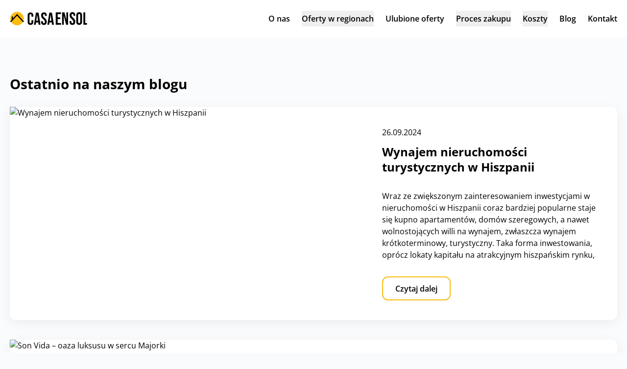

--- FILE ---
content_type: text/html; charset=utf-8
request_url: https://casaensol.pl/aktualnosci,13/
body_size: 9914
content:
<!doctype html><html data-n-head-ssr lang="pl" data-n-head="%7B%22lang%22:%7B%22ssr%22:%22pl%22%7D%7D"><head ><script>function gtag(){dataLayer.push(arguments)}window.dataLayer=window.dataLayer||[],window.gtag=gtag</script><script>!function(e,t,a,n,g){e[n]=e[n]||[],e[n].push({"gtm.start":(new Date).getTime(),event:"gtm.js"});var m=t.getElementsByTagName(a)[0],r=t.createElement(a);r.async=!0,r.src="https://www.googletagmanager.com/gtm.js?id=GTM-PFXQ8SS7",m.parentNode.insertBefore(r,m)}(window,document,"script","dataLayer")</script><script>gtag("consent","default",{ad_storage:"denied",ad_user_data:"denied",security_storage:"granted",functionality_storage:"granted",functional_storage:"granted",ad_personalization:"denied",analytics_storage:"denied",personalization_storage:"denied",wait_for_update:2e3}),gtag("set","ads_data_redaction",!0),gtag("set","url_passthrough",!0)</script><script id="cookieyes" type="text/javascript" src="https://cdn-cookieyes.com/client_data/d3c3166b03df4ec87886d24d/script.js"></script><script async src="https://www.googletagmanager.com/gtag/js?id=AW-765044517"></script><script>gtag("js",new Date),gtag("config","AW-765044517"),gtag("event","conversion",{send_to:"AW-765044517",aw_remarketing_only:!0})</script><script async src="https://www.googletagmanager.com/gtag/js?id=G-5QXXZ8JW7Y"></script><script>let previousUrl=null;const observer=new MutationObserver((function(e){location.href!==previousUrl&&(previousUrl=location.href,gtag("js",new Date),gtag("config","G-5QXXZ8JW7Y"))})),config={subtree:!0,childList:!0};observer.observe(document,config)</script><script>function gtag_report_simple_conversion({to:o,...n}={}){gtag("event","conversion",{send_to:"AW-765044517"+(o?"/"+o:""),...n})}function gtag_report_conversion(o,n){return gtag_report_simple_conversion({event_callback:function(){void 0!==o&&(window.location=o)},to:n}),!1}window.conversion=gtag_report_simple_conversion</script><script>document.documentElement.addEventListener("form-sent",()=>{gtag_report_simple_conversion({to:"1C-QCPr7o6EZEKXO5uwC"}),gtag("event","form_send",{page_path:window.location.href,send_to:"G-5QXXZ8JW7Y"})})</script><script>document.documentElement.addEventListener("click",e=>{let t=e.target;const r=window.location.href;for(;null!=t;){if("A"===t.tagName)return t.href.startsWith("tel:")&&(gtag_report_conversion(t.href,"mieuCKiApKEZEKXO5uwC"),gtag("event","click_tel",{number:t.href.replace("tel:","").trim().replace("%20",""),page_path:r,send_to:"G-5QXXZ8JW7Y"})),void(t.href.startsWith("mailto:")&&(gtag_report_conversion(t.href,"kFq5CKuApKEZEKXO5uwC"),gtag("event","click_mail",{email:t.href.replace("mailto:","").trim().replace("%20",""),page_path:r,send_to:"G-5QXXZ8JW7Y"})));t=t.parentElement}})</script><meta data-n-head="ssr" charset="utf-8"><meta data-n-head="ssr" name="viewport" content="width=device-width, initial-scale=1, viewport-fit=cover"><meta data-n-head="ssr" name="format-detection" content="telephone=no"><meta data-n-head="ssr" name="google-site-verification" content="a5YQ3UIoV30ft6OUNcXYDeiClqc_xK-Im723AOdwKjc"><meta data-n-head="ssr" name="facebook-domain-verification" content="k0d60ff711fk8ou5tqbq2lumho6hu5"><meta data-n-head="ssr" data-hid="description" name="description" content=""><title>Aktualności - strona 13 | Casa en Sol</title><link data-n-head="ssr" rel="icon" type="image/x-icon" href="/favicon.ico"><link data-n-head="ssr" rel="apple-touch-icon" sizes="180x180" href="/apple-touch-icon.png"><link data-n-head="ssr" rel="icon" sizes="32x32" href="/favicon-32x32.png"><link data-n-head="ssr" rel="icon" sizes="16x16" href="/favicon-16x16.png"><link data-n-head="ssr" rel="preconnect" href="https://casaensol-api.allbright.dev"><link data-n-head="ssr" rel="preload" href="/fonts/open-sans-v29-latin-ext_latin-600.woff" as="font"><link data-n-head="ssr" rel="preload" href="/fonts/open-sans-v29-latin-ext_latin-600.woff2" as="font"><link data-n-head="ssr" rel="preload" href="/fonts/open-sans-v29-latin-ext_latin-700.woff" as="font"><link data-n-head="ssr" rel="preload" href="/fonts/open-sans-v29-latin-ext_latin-700.woff2" as="font"><link data-n-head="ssr" rel="preload" href="/fonts/open-sans-v29-latin-ext_latin-regular.woff" as="font"><link data-n-head="ssr" rel="preload" href="/fonts/open-sans-v29-latin-ext_latin-regular.woff2" as="font"><script data-n-head="ssr" type="application/ld+json">{"@context":"http://schema.org","@type":"RealEstateAgent","name":"Casa en Sol","image":"https://casaensol.pl/_nuxt/img/logo.ffe1d27.svg","@id":"","url":"https://casaensol.pl/","telephone":"+48 510 078 757","address":{"@type":"PostalAddress","streetAddress":"Poselska 3","addressLocality":"Warszawa","postalCode":"03-931","addressCountry":"PL"},"geo":{"@type":"GeoCoordinates","latitude":52.231596,"longitude":21.05379549999998},"openingHoursSpecification":{"@type":"OpeningHoursSpecification","dayOfWeek":["Monday","Tuesday","Wednesday","Thursday","Friday","Saturday","Sunday"],"opens":"09:00","closes":"18:00"},"sameAs":["https://www.facebook.com/people/Casa-en-Sol/100063855870040/","https://twitter.com/Casaensol_POL","https://www.instagram.com/casaensol/"]}</script><link rel="preload" href="/_nuxt/32ad066.js" as="script"><link rel="preload" href="/_nuxt/fb12e9f.js" as="script"><link rel="preload" href="/_nuxt/css/826d548.css" as="style"><link rel="preload" href="/_nuxt/deae188.js" as="script"><link rel="preload" href="/_nuxt/css/06ff504.css" as="style"><link rel="preload" href="/_nuxt/6f202bb.js" as="script"><link rel="preload" href="/_nuxt/css/64bac62.css" as="style"><link rel="preload" href="/_nuxt/8b34a02.js" as="script"><link rel="preload" href="/_nuxt/abb4ca4.js" as="script"><link rel="stylesheet" href="/_nuxt/css/826d548.css"><link rel="stylesheet" href="/_nuxt/css/06ff504.css"><link rel="stylesheet" href="/_nuxt/css/64bac62.css"></head><body ><div data-server-rendered="true" id="__nuxt"><!----><div id="__layout"><div class="flex flex-col min-h-screen"><header class="ces__header print:hidden" data-v-67fbf4d0><div class="container" data-v-67fbf4d0><div class="flex lg:justify-between content-center justify-center header__content px-6 xl:px-0" data-v-67fbf4d0><div class="ces__menu__icon lg:hidden block" data-v-6278beda data-v-67fbf4d0><div class="bar" data-v-6278beda></div> <div class="bar" data-v-6278beda></div> <div class="bar" data-v-6278beda></div></div> <a href="/" class="self-center lg:py-0 py-2 nuxt-link-active" data-v-67fbf4d0><img src="/_nuxt/img/logo.744ba67.svg" alt="Casa en Sol" width="158" height="28" data-v-67fbf4d0></a> <ul id="ces__header-nav" class="ces__header-menu lg:flex-shrink-0 lg:flex lg:self-center lg:flex-row" data-v-e44e94ee data-v-67fbf4d0><li class="menu__item" data-v-e44e94ee><a href="/agencja-nieruchomosci-w-hiszpanii/" title="O nas" class="menu__link" data-v-e44e94ee><!---->
      O nas
    </a></li><li class="menu__item" data-v-e44e94ee><button class="menu__link menu__link--toggleable" data-v-e44e94ee><!---->
        Oferty w regionach
      </button> <ul class="menu__submenu" style="display:none;" data-v-e44e94ee data-v-e44e94ee><li class="submenu__item" data-v-e44e94ee><a href="/region/gran-canaria/" title="Gran Canaria" class="submenu__item__link" data-v-e44e94ee>
              Gran Canaria
            </a></li><li class="submenu__item" data-v-e44e94ee><a href="/region/costa-blanca/" title="Costa Blanca" class="submenu__item__link" data-v-e44e94ee>
              Costa Blanca
            </a></li><li class="submenu__item" data-v-e44e94ee><a href="/region/costa-del-sol/" title="Costa del Sol" class="submenu__item__link" data-v-e44e94ee>
              Costa del Sol
            </a></li><li class="submenu__item" data-v-e44e94ee><a href="/region/majorka/" title="Majorka" class="submenu__item__link" data-v-e44e94ee>
              Majorka
            </a></li><li class="submenu__item" data-v-e44e94ee><a href="/region/minorka/" title="Minorka" class="submenu__item__link" data-v-e44e94ee>
              Minorka
            </a></li><li class="submenu__item" data-v-e44e94ee><a href="/region/ibiza/" title="Ibiza" class="submenu__item__link" data-v-e44e94ee>
              Ibiza
            </a></li><li class="submenu__item" data-v-e44e94ee><a href="/region/costa-de-almeria/" title="Costa de Almeria" class="submenu__item__link" data-v-e44e94ee>
              Costa de Almeria
            </a></li><li class="submenu__item" data-v-e44e94ee><a href="/region/costa-calida/" title="Costa Calida" class="submenu__item__link" data-v-e44e94ee>
              Costa Calida
            </a></li><li class="submenu__item" data-v-e44e94ee><a href="/region/costa-brava/" title="Costa Brava" class="submenu__item__link" data-v-e44e94ee>
              Costa Brava
            </a></li><li class="submenu__item" data-v-e44e94ee><a href="/region/costa-de-valencia/" title="Costa de Valencia" class="submenu__item__link" data-v-e44e94ee>
              Costa de Valencia
            </a></li><li class="submenu__item" data-v-e44e94ee><a href="/region/costa-de-la-luz/" title="Costa de la Luz" class="submenu__item__link" data-v-e44e94ee>
              Costa de la Luz
            </a></li><li class="submenu__item" data-v-e44e94ee><a href="/region/costa-dorada/" title="Costa Dorada" class="submenu__item__link" data-v-e44e94ee>
              Costa Dorada
            </a></li><li class="submenu__item" data-v-e44e94ee><a href="/region/costa-del-azahar/" title="Costa del Azahar" class="submenu__item__link" data-v-e44e94ee>
              Costa del Azahar
            </a></li><li class="submenu__item" data-v-e44e94ee><a href="/region/costa-tropical/" title="Costa Tropical" class="submenu__item__link" data-v-e44e94ee>
              Costa Tropical
            </a></li><li class="submenu__item" data-v-e44e94ee><a href="/region/fuerteventura/" title="Fuerteventura" class="submenu__item__link" data-v-e44e94ee>
              Fuerteventura
            </a></li><li class="submenu__item" data-v-e44e94ee><a href="/region/lanzarote/" title="Lanzarote" class="submenu__item__link" data-v-e44e94ee>
              Lanzarote
            </a></li><li class="submenu__item" data-v-e44e94ee><a href="/region/teneryfa/" title="Teneryfa" class="submenu__item__link" data-v-e44e94ee>
              Teneryfa
            </a></li><li class="submenu__item" data-v-e44e94ee><a href="/region/baleary/" title="Baleary" class="submenu__item__link" data-v-e44e94ee>
              Baleary
            </a></li><li class="submenu__item" data-v-e44e94ee><a href="/region/wyspy-kanaryjskie/" title="Wyspy Kanaryjskie" class="submenu__item__link" data-v-e44e94ee>
              Wyspy Kanaryjskie
            </a></li><li class="submenu__item" data-v-e44e94ee><a href="/region/sierra-nevada/" title="Sierra Nevada" class="submenu__item__link" data-v-e44e94ee>
              Sierra Nevada
            </a></li><li class="submenu__item" data-v-e44e94ee><a href="/region/costa-del-maresme/" title="Costa del Maresme" class="submenu__item__link" data-v-e44e94ee>
              Costa del Maresme
            </a></li></ul></li><li class="menu__item" data-v-e44e94ee><a href="/ulubione-oferty/" title="Ulubione oferty" class="menu__link" data-v-e44e94ee><!---->
      Ulubione oferty
    </a></li><li class="menu__item" data-v-e44e94ee><button class="menu__link menu__link--toggleable" data-v-e44e94ee><!---->
        Proces zakupu
      </button> <ul class="menu__submenu" style="display:none;" data-v-e44e94ee data-v-e44e94ee><li class="submenu__item" data-v-e44e94ee><a href="/proces-zakupu/obsluga-przedsprzedazowa/" title="Przed zakupem" class="submenu__item__link" data-v-e44e94ee>
              Przed zakupem
            </a></li><li class="submenu__item" data-v-e44e94ee><a href="/proces-zakupu/obsluga-posprzedazowa/" title="Po zakupie" class="submenu__item__link" data-v-e44e94ee>
              Po zakupie
            </a></li><li class="submenu__item" data-v-e44e94ee><a href="/proces-zakupu/pakiety-posprzedazowe/" title="Pakiety" class="submenu__item__link" data-v-e44e94ee>
              Pakiety
            </a></li></ul></li><li class="menu__item" data-v-e44e94ee><button class="menu__link menu__link--toggleable" data-v-e44e94ee><!---->
        Koszty
      </button> <ul class="menu__submenu" style="display:none;" data-v-e44e94ee data-v-e44e94ee><li class="submenu__item" data-v-e44e94ee><a href="/koszty/koszty-transakcji/" title="Koszty transakcji" class="submenu__item__link" data-v-e44e94ee>
              Koszty transakcji
            </a></li><li class="submenu__item" data-v-e44e94ee><a href="/koszty/koszty-utrzymania/" title="Koszty utrzymania" class="submenu__item__link" data-v-e44e94ee>
              Koszty utrzymania
            </a></li></ul></li><li class="menu__item" data-v-e44e94ee><a href="/aktualnosci/" title="Blog" class="menu__link" data-v-e44e94ee><!---->
      Blog
    </a></li><li class="menu__item" data-v-e44e94ee><a href="/kontakt/" title="Kontakt" class="menu__link" data-v-e44e94ee><!---->
      Kontakt
    </a></li></ul></div></div></header> <div class="ces__content-wrapper"><div data-fetch-key="0" class="container my-10 xl:my-20 px-6 xl:px-0"><div><h1 class="ces__heading mb-6 lg:mb-8 print:mb-4">
      Ostatnio na naszym blogu
    </h1> <div class="ces__box ces__box--with-shadow ces__box--round-corners content-center lg:flex blog__teaser" data-v-4fc9f664><a href="/aktualnosci/wynajem-nieruchomosci-turystycznych-w-hiszpanii-przepisy-i-wymogi-we-wspolnotach-autonomicznych/" class="blog__teaser__image__link" data-v-4fc9f664><picture class="ces__picture blog__teaser__image self-center" data-v-4fc9f664><!----> <source media="(min-width:768px)" srcset="https://api.casaensol.pl/assets/463588aa-b448-424d-9829-a68b42d24680?key=blog-cover 1x, https://api.casaensol.pl/assets/463588aa-b448-424d-9829-a68b42d24680?key=blog-cover-2x 2x"> <img src="https://api.casaensol.pl/assets/463588aa-b448-424d-9829-a68b42d24680?key=blog-cover" alt="Wynajem nieruchomości turystycznych w Hiszpanii" width="720" height="524" loading="eager"></picture></a> <div class="flex flex-col content-center justify-center p-6 lg:p-10 overflow-hidden" data-v-4fc9f664><span class="blog__entry__date flex-shrink-0" data-v-4fc9f664>26.09.2024</span> <h2 class="blog__teaser__title flex-shrink-0" data-v-4fc9f664>
      Wynajem nieruchomości turystycznych w Hiszpanii
    </h2> <p class="blog__teaser__short-text mt-4 lg:mt-8 lg:line-clamp-none line-clamp-6" data-v-4fc9f664>
      Wraz ze zwiększonym zainteresowaniem inwestycjami w nieruchomości w Hiszpanii coraz bardziej popularne staje się kupno apartamentów, domów szeregowych, a nawet wolnostojących willi na wynajem, zwłaszcza wynajem krótkoterminowy, turystyczny. Taka forma inwestowania, oprócz lokaty kapitału na atrakcyjnym hiszpańskim rynku, pozwala na zwiększenie zyskowności poprzez kumulowanie renty w postaci czynszu uzyskiwanego od najemców.
    </p> <div class="mt-8 flex-shrink-0" data-v-4fc9f664><a href="/aktualnosci/wynajem-nieruchomosci-turystycznych-w-hiszpanii-przepisy-i-wymogi-we-wspolnotach-autonomicznych/" class="ces__button ces__button--primary ces__button--md ces__button--animate" data-v-4fc9f664><!----><span>
        Czytaj dalej
      </span> <!----></a></div></div></div><div class="ces__box ces__box--with-shadow ces__box--round-corners content-center lg:flex blog__teaser" data-v-4fc9f664><a href="/aktualnosci/son-vida-oaza-luksusu-w-sercu-majorki/" class="blog__teaser__image__link" data-v-4fc9f664><picture class="ces__picture blog__teaser__image self-center" data-v-4fc9f664><!----> <source media="(min-width:768px)" srcset="https://api.casaensol.pl/assets/16dcc481-8921-4301-8e17-25a927955151?key=blog-cover 1x, https://api.casaensol.pl/assets/16dcc481-8921-4301-8e17-25a927955151?key=blog-cover-2x 2x"> <img src="https://api.casaensol.pl/assets/16dcc481-8921-4301-8e17-25a927955151?key=blog-cover" alt="Son Vida – oaza luksusu w sercu Majorki" width="720" height="524" loading="eager"></picture></a> <div class="flex flex-col content-center justify-center p-6 lg:p-10 overflow-hidden" data-v-4fc9f664><span class="blog__entry__date flex-shrink-0" data-v-4fc9f664>05.09.2024</span> <h2 class="blog__teaser__title flex-shrink-0" data-v-4fc9f664>
      Son Vida – oaza luksusu w sercu Majorki
    </h2> <p class="blog__teaser__short-text mt-4 lg:mt-8 lg:line-clamp-none line-clamp-6" data-v-4fc9f664>
      Majorka, zwana również „Perłą Balearów”, to prawdziwy raj na Morzu Śródziemnym. Zlokalizowana jest na wschód od Półwyspu Iberyjskiego, a głównym miastem i stolicą wyspy jest Palma. Malownicze plaże, lazurowe wody oraz bogata roślinność śródziemnomorska od lat przyciągają na wyspę turystów z całego świata.
    </p> <div class="mt-8 flex-shrink-0" data-v-4fc9f664><a href="/aktualnosci/son-vida-oaza-luksusu-w-sercu-majorki/" class="ces__button ces__button--primary ces__button--md ces__button--animate" data-v-4fc9f664><!----><span>
        Czytaj dalej
      </span> <!----></a></div></div></div><div class="ces__box ces__box--with-shadow ces__box--round-corners content-center lg:flex blog__teaser" data-v-4fc9f664><a href="/aktualnosci/ulgi-podatkowe-na-zakup-nieruchomosci-w-hiszpanii/" class="blog__teaser__image__link" data-v-4fc9f664><picture class="ces__picture blog__teaser__image self-center" data-v-4fc9f664><!----> <source media="(min-width:768px)" srcset="https://api.casaensol.pl/assets/b7721f0d-0b71-4d39-89ea-50bc6705408b?key=blog-cover 1x, https://api.casaensol.pl/assets/b7721f0d-0b71-4d39-89ea-50bc6705408b?key=blog-cover-2x 2x"> <img src="https://api.casaensol.pl/assets/b7721f0d-0b71-4d39-89ea-50bc6705408b?key=blog-cover" alt="Ulgi podatkowe na zakup nieruchomości w Hiszpanii" width="720" height="524" loading="eager"></picture></a> <div class="flex flex-col content-center justify-center p-6 lg:p-10 overflow-hidden" data-v-4fc9f664><span class="blog__entry__date flex-shrink-0" data-v-4fc9f664>22.08.2024</span> <h2 class="blog__teaser__title flex-shrink-0" data-v-4fc9f664>
      Ulgi podatkowe na zakup nieruchomości w Hiszpanii
    </h2> <p class="blog__teaser__short-text mt-4 lg:mt-8 lg:line-clamp-none line-clamp-6" data-v-4fc9f664>
      Z każdym rokiem coraz więcej Polaków decyduje się na zainwestowanie swoich
środków w nieruchomość w Hiszpanii. Wszyscy szukamy na Półwyspie Iberyjskim tego, czego
brakuje nam w Polsce, czyli przede wszystkim słonecznej pogody przez większą część roku,
hiszpańskiego spokoju ducha, czy, w obecnej sytuacji geopolitycznej, poczucia
bezpieczeństwa, związanego z dużą odległością Hiszpanii od wojny w Ukrainie.
    </p> <div class="mt-8 flex-shrink-0" data-v-4fc9f664><a href="/aktualnosci/ulgi-podatkowe-na-zakup-nieruchomosci-w-hiszpanii/" class="ces__button ces__button--primary ces__button--md ces__button--animate" data-v-4fc9f664><!----><span>
        Czytaj dalej
      </span> <!----></a></div></div></div><div class="ces__box ces__box--with-shadow ces__box--round-corners content-center lg:flex blog__teaser" data-v-4fc9f664><a href="/aktualnosci/tenis-na-majorce/" class="blog__teaser__image__link" data-v-4fc9f664><picture class="ces__picture blog__teaser__image self-center" data-v-4fc9f664><!----> <source media="(min-width:768px)" srcset="https://api.casaensol.pl/assets/32751b66-7bec-4c90-a9db-50e1db05c887?key=blog-cover 1x, https://api.casaensol.pl/assets/32751b66-7bec-4c90-a9db-50e1db05c887?key=blog-cover-2x 2x"> <img src="https://api.casaensol.pl/assets/32751b66-7bec-4c90-a9db-50e1db05c887?key=blog-cover" alt="Tenis na Majorce" width="720" height="524" loading="eager"></picture></a> <div class="flex flex-col content-center justify-center p-6 lg:p-10 overflow-hidden" data-v-4fc9f664><span class="blog__entry__date flex-shrink-0" data-v-4fc9f664>10.07.2024</span> <h2 class="blog__teaser__title flex-shrink-0" data-v-4fc9f664>
      Tenis na Majorce
    </h2> <p class="blog__teaser__short-text mt-4 lg:mt-8 lg:line-clamp-none line-clamp-6" data-v-4fc9f664>
      Położona na Morzu Śródziemnym Majorka (hiszp. Mallorca) to hiszpańska wyspa należąca do centralnej części archipelagu Balearów. Jej stolicą, a jednocześnie stolicą wspólnoty autonomicznej Balearów jest Palma de Mallorca. 
    </p> <div class="mt-8 flex-shrink-0" data-v-4fc9f664><a href="/aktualnosci/tenis-na-majorce/" class="ces__button ces__button--primary ces__button--md ces__button--animate" data-v-4fc9f664><!----><span>
        Czytaj dalej
      </span> <!----></a></div></div></div> <div class="mt-10 xl:mt-20"><nav data-v-492fbe10><ul class="flex justify-center" data-v-492fbe10><li data-v-492fbe10><a href="/aktualnosci/" class="item p-2" data-v-492fbe10>
        1
      </a></li> <li data-v-492fbe10>
      ...
    </li> <li class="item__wrapper" data-v-492fbe10><a href="/aktualnosci,12/" class="item p-2" data-v-492fbe10>
        12
      </a></li><li class="item__wrapper item__wrapper--active" data-v-492fbe10><span class="item item--active p-2" data-v-492fbe10>13</span></li><li class="item__wrapper" data-v-492fbe10><a href="/aktualnosci,14/" class="item p-2" data-v-492fbe10>
        14
      </a></li> <li data-v-492fbe10>
      ...
    </li> <li data-v-492fbe10><a href="/aktualnosci,42/" class="item p-2" data-v-492fbe10>
        42
      </a></li></ul></nav></div></div> <!----></div></div> <footer class="ces__footer print:hidden" data-v-10123abc><div class="container" data-v-10123abc><div class="lg:flex lg:justify-between" data-v-10123abc><div class="lg:w-1/5" data-v-10123abc><div class="lg:pl-10 text-center lg:text-left" data-v-10123abc><a href="/" class="inline-block nuxt-link-active" data-v-10123abc><img src="/_nuxt/img/logo.744ba67.svg" alt="Casa en Sol" width="158" height="28" loading="lazy" data-v-10123abc></a> <div class="mt-4 lg:mt-5 lg:pl-8 text-center lg:text-left" data-v-10123abc><a href="https://www.facebook.com/profile.php?id=100063855870040" class="inline-block mx-1" data-v-10123abc><img src="/_nuxt/img/facebook.2f0a8f1.svg" alt="Facebook" width="25" height="25" loading="lazy" data-v-10123abc></a><a href="https://twitter.com/Casaensol_POL" class="inline-block mx-1" data-v-10123abc><img src="/_nuxt/img/twitter.2a56bbf.svg" alt="Twitter" width="25" height="25" loading="lazy" data-v-10123abc></a><a href="https://www.instagram.com/casaensol/" class="inline-block mx-1" data-v-10123abc><img src="/_nuxt/img/instagram.4c09822.svg" alt="Instagram" width="25" height="25" loading="lazy" data-v-10123abc></a></div> <span class="mt-2 lg:mt-3 block lg:pl-9" data-v-10123abc>
            © CASA EN SOL 2026</span></div></div> <div class="lg:w-1/5 lg:mt-0 mt-6 w-2/3 mx-auto lg:mx-0" data-v-10123abc><ul class="footer--contact-list" data-v-10123abc><li class="contact-list__item" data-v-10123abc><a href="tel: (+48) 512 355 734" data-v-10123abc>(+48) 512 355 734</a></li><li class="contact-list__item" data-v-10123abc><a href="tel: (+48) 690 447 722" data-v-10123abc>(+48) 690 447 722</a></li><li class="contact-list__item" data-v-10123abc><a href="mailto: casaensol@casaensol.pl" data-v-10123abc>casaensol@casaensol.pl</a></li></ul></div> <div class="lg:w-1/5 lg:mt-0 mt-4 w-2/3 mx-auto lg:mx-0" data-v-10123abc><ul class="footer--menu" data-v-10123abc><li class="footer__menu__link" data-v-10123abc><a href="/domy-w-hiszpanii/" title="Domy w Hiszpanii" class="ces__link--effect-1" data-v-10123abc>
              Domy w Hiszpanii
            </a></li><li class="footer__menu__link" data-v-10123abc><a href="/apartamenty-w-hiszpanii/" title="Apartamenty w Hiszpanii" class="ces__link--effect-1" data-v-10123abc>
              Apartamenty w Hiszpanii
            </a></li><li class="footer__menu__link" data-v-10123abc><a href="/domy-szeregowe-w-hiszpanii/" title="Domy szeregowe w Hiszpanii" class="ces__link--effect-1" data-v-10123abc>
              Domy szeregowe w Hiszpanii
            </a></li></ul></div> <div class="lg:w-1/5 lg:mt-0 mt-4 w-2/3 mx-auto lg:mx-0" data-v-10123abc><ul class="footer--menu" data-v-10123abc><li class="footer__menu__link" data-v-10123abc><a href="/mapa-strony/" title="Mapa strony" class="ces__link--effect-1" data-v-10123abc>
              Mapa strony
            </a></li><li class="footer__menu__link" data-v-10123abc><a href="/regulamin/" title="Regulamin" class="ces__link--effect-1" data-v-10123abc>
              Regulamin
            </a></li><li class="footer__menu__link" data-v-10123abc><a href="/polityka-prywatnosci/" title="Polityka prywatności" class="ces__link--effect-1" data-v-10123abc>
              Polityka prywatności
            </a></li></ul></div></div></div></footer></div></div></div><script>window.__NUXT__=(function(a,b,c,d,e,f,g,h,i,j,k,l,m,n,o,p,q,r,s,t,u,v,w,x,y,z,A,B,C,D,E,F,G,H,I,J,K,L,M,N,O,P,Q,R,S,T,U,V,W,X,Y,Z,_,$,aa,ab,ac,ad,ae,af,ag,ah,ai,aj,ak,al,am,an,ao,ap,aq,ar,as,at,au,av,aw,ax,ay,az,aA,aB,aC,aD,aE,aF,aG,aH,aI,aJ,aK,aL,aM,aN,aO,aP,aQ,aR,aS,aT,aU,aV,aW,aX,aY,aZ,a_,a$,ba,bb,bc,bd,be,bf,bg,bh,bi,bj,bk,bl,bm,bn,bo,bp,bq,br,bs,bt,bu,bv,bw,bx,by,bz,bA,bB,bC,bD,bE,bF,bG,bH,bI,bJ,bK,bL,bM,bN,bO,bP,bQ,bR,bS,bT,bU,bV,bW,bX,bY,bZ,b_,b$,ca,cb,cc,cd,ce,cf,cg,ch,ci,cj,ck,cl,cm,cn,co,cp,cq,cr,cs,ct,cu,cv,cw,cx,cy,cz,cA,cB,cC,cD,cE,cF,cG,cH,cI,cJ,cK,cL,cM,cN,cO,cP,cQ,cR,cS,cT,cU,cV,cW,cX,cY,cZ,c_,c$,da,db,dc,dd,de,df,dg,dh,di,dj,dk,dl,dm,dn,do0,dp,dq,dr,ds,dt,du,dv,dw,dx,dy,dz,dA,dB,dC,dD,dE,dF,dG,dH,dI,dJ,dK,dL,dM,dN,dO,dP,dQ,dR,dS,dT,dU,dV,dW,dX,dY,dZ,d_,d$,ea,eb,ec,ed,ee,ef,eg,eh,ei,ej,ek,el,em,en,eo,ep,eq,er,es,et,eu,ev,ew,ex,ey,ez,eA,eB,eC,eD,eE,eF,eG,eH,eI,eJ,eK,eL,eM,eN,eO,eP,eQ,eR,eS,eT,eU,eV,eW,eX,eY,eZ,e_,e$,fa,fb,fc,fd,fe,ff,fg,fh,fi,fj,fk,fl,fm,fn,fo,fp,fq,fr,fs,ft,fu,fv,fw,fx,fy,fz,fA,fB){return {layout:"default",data:[{}],fetch:{"0":{items:[{id:162,title:"Wynajem nieruchomości turystycznych w Hiszpanii",excerpt:"Wraz ze zwiększonym zainteresowaniem inwestycjami w nieruchomości w Hiszpanii coraz bardziej popularne staje się kupno apartamentów, domów szeregowych, a nawet wolnostojących willi na wynajem, zwłaszcza wynajem krótkoterminowy, turystyczny. Taka forma inwestowania, oprócz lokaty kapitału na atrakcyjnym hiszpańskim rynku, pozwala na zwiększenie zyskowności poprzez kumulowanie renty w postaci czynszu uzyskiwanego od najemców.",image:"463588aa-b448-424d-9829-a68b42d24680",alias:"wynajem-nieruchomosci-turystycznych-w-hiszpanii-przepisy-i-wymogi-we-wspolnotach-autonomicznych",date_created_org:a,date_created:"2024-09-26T08:40:13.000Z"},{id:161,title:"Son Vida – oaza luksusu w sercu Majorki",excerpt:"Majorka, zwana również „Perłą Balearów”, to prawdziwy raj na Morzu Śródziemnym. Zlokalizowana jest na wschód od Półwyspu Iberyjskiego, a głównym miastem i stolicą wyspy jest Palma. Malownicze plaże, lazurowe wody oraz bogata roślinność śródziemnomorska od lat przyciągają na wyspę turystów z całego świata.",image:"16dcc481-8921-4301-8e17-25a927955151",alias:"son-vida-oaza-luksusu-w-sercu-majorki",date_created_org:a,date_created:"2024-09-05T13:43:39.000Z"},{id:160,title:"Ulgi podatkowe na zakup nieruchomości w Hiszpanii",excerpt:"Z każdym rokiem coraz więcej Polaków decyduje się na zainwestowanie swoich\nśrodków w nieruchomość w Hiszpanii. Wszyscy szukamy na Półwyspie Iberyjskim tego, czego\nbrakuje nam w Polsce, czyli przede wszystkim słonecznej pogody przez większą część roku,\nhiszpańskiego spokoju ducha, czy, w obecnej sytuacji geopolitycznej, poczucia\nbezpieczeństwa, związanego z dużą odległością Hiszpanii od wojny w Ukrainie.",image:"b7721f0d-0b71-4d39-89ea-50bc6705408b",alias:"ulgi-podatkowe-na-zakup-nieruchomosci-w-hiszpanii",date_created_org:a,date_created:"2024-08-22T12:24:53.000Z"},{id:159,title:"Tenis na Majorce",excerpt:"Położona na Morzu Śródziemnym Majorka (hiszp. Mallorca) to hiszpańska wyspa należąca do centralnej części archipelagu Balearów. Jej stolicą, a jednocześnie stolicą wspólnoty autonomicznej Balearów jest Palma de Mallorca. ",image:"32751b66-7bec-4c90-a9db-50e1db05c887",alias:"tenis-na-majorce",date_created_org:a,date_created:"2024-07-10T12:59:01.000Z"}],fetchComplete:P,activePage:g,total:168,perPage:c,seoMeta:{title:"Aktualności - strona 13 | Casa en Sol",description:""}}},error:a,serverRendered:P,routePath:"\u002Faktualnosci,13\u002F",config:{apiURL:"https:\u002F\u002Fapi.casaensol.pl",token:"mOfnBV13uIQUkJEdHp1J6V7HNlyKihFF",sentryDisabled:b,_app:{basePath:"\u002F",assetsPath:"\u002F_nuxt\u002F",cdnURL:a}},globalRefs:{},pinia:{cesStore:{regions:[{id:Q,name:h,menu_position:a},{id:i,name:j,menu_position:i},{id:k,name:l,menu_position:k},{id:m,name:n,menu_position:m},{id:R,name:o,menu_position:c},{id:S,name:p,menu_position:q},{id:q,name:r,menu_position:T},{id:c,name:s,menu_position:t},{id:T,name:"Costa Brava",menu_position:u},{id:t,name:v,menu_position:w},{id:u,name:x,menu_position:y},{id:w,name:z,menu_position:U},{id:y,name:A,menu_position:B},{id:U,name:"Costa Tropical",menu_position:g},{id:B,name:C,menu_position:D},{id:g,name:"Lanzarote",menu_position:V},{id:D,name:E,menu_position:F},{id:V,name:"Baleary",menu_position:17},{id:F,name:G,menu_position:18},{id:W,name:H,menu_position:19},{id:X,name:I,menu_position:20}],regionsInProperties:[{label:j,value:i},{label:l,value:k},{label:s,value:c},{label:r,value:q},{label:n,value:m},{label:E,value:D},{label:x,value:u},{label:z,value:w},{label:I,value:X},{label:p,value:S},{label:v,value:t},{label:C,value:B},{label:H,value:W},{label:h,value:Q},{label:o,value:R},{label:A,value:y},{label:G,value:F}],citiesInRegions:[{region:j,cities:[{label:Y,value:Z},{label:_,value:$},{label:aa,value:ab},{label:ac,value:ad},{label:ae,value:af},{label:ag,value:ah},{label:ai,value:aj},{label:ak,value:al},{label:am,value:an},{label:ao,value:ap},{label:aq,value:ar},{label:as,value:at},{label:au,value:av},{label:aw,value:ax},{label:ay,value:az},{label:aA,value:aB},{label:aC,value:aD},{label:aE,value:aF},{label:aG,value:aH},{label:aI,value:aJ},{label:aK,value:aL},{label:aM,value:aN},{label:aO,value:aP},{label:aQ,value:aR},{label:aS,value:aT},{label:aU,value:aV},{label:aW,value:aX},{label:aY,value:aZ},{label:J,value:K},{label:a_,value:a$},{label:ba,value:bb},{label:bc,value:bd},{label:be,value:bf},{label:bg,value:bh},{label:bi,value:bj},{label:bk,value:bl},{label:bm,value:bn},{label:bo,value:bp},{label:bq,value:br},{label:bs,value:bt},{label:bu,value:bv},{label:bw,value:bx},{label:by,value:bz},{label:bA,value:bB},{label:bC,value:bD},{label:bE,value:bF},{label:bG,value:bH},{label:bI,value:bJ},{label:bK,value:bL},{label:bM,value:bN},{label:bO,value:bP},{label:bQ,value:bR},{label:bS,value:bT},{label:bU,value:bV},{label:bW,value:bX}]},{region:l,cities:[{label:bY,value:bZ},{label:b_,value:b$},{label:ca,value:cb},{label:cc,value:cd},{label:ce,value:cf},{label:cg,value:ch},{label:ci,value:cj},{label:ck,value:cl},{label:cm,value:cn},{label:J,value:K},{label:co,value:cp},{label:cq,value:cr},{label:cs,value:ct},{label:cu,value:cv},{label:cw,value:cx},{label:cy,value:cz},{label:cA,value:cB},{label:cC,value:cD},{label:cE,value:cF},{label:cG,value:cH},{label:cI,value:cJ},{label:cK,value:cL},{label:cM,value:cN},{label:cO,value:cP},{label:cQ,value:cR},{label:cS,value:cT},{label:cU,value:cV},{label:cW,value:cX},{label:cY,value:cZ},{label:c_,value:c$}]},{region:s,cities:[{label:da,value:d},{label:db,value:d},{label:dc,value:dd},{label:de,value:df},{label:dg,value:dh},{label:di,value:dj},{label:L,value:M},{label:dk,value:dl},{label:dm,value:dn},{label:do0,value:e},{label:dp,value:e},{label:dq,value:dr},{label:ds,value:dt},{label:du,value:dv},{label:dw,value:dx},{label:dy,value:dz},{label:dA,value:dB},{label:dC,value:f},{label:dD,value:f}]},{region:r,cities:[{label:dE,value:dF},{label:dG,value:dH},{label:L,value:M},{label:dI,value:dJ},{label:dK,value:dL},{label:dM,value:dN},{label:dO,value:dP}]},{region:n,cities:[{label:dQ,value:dR},{label:dS,value:dT},{label:dU,value:dV},{label:dW,value:dX},{label:dY,value:dZ},{label:d_,value:d$},{label:ea,value:eb},{label:ec,value:ed},{label:ee,value:ef},{label:eg,value:eh},{label:ei,value:ej},{label:ek,value:el},{label:em,value:en},{label:eo,value:ep},{label:eq,value:er},{label:es,value:et},{label:eu,value:ev},{label:ew,value:ex},{label:ey,value:ez}]},{region:E,cities:[{label:N,value:O},{label:eA,value:eB},{label:eC,value:eD}]},{region:x,cities:[{label:eE,value:eF},{label:eG,value:eH}]},{region:z,cities:[{label:eI,value:eJ},{label:eK,value:eL},{label:eM,value:eN},{label:eO,value:eP}]},{region:I,cities:[{label:eQ,value:eR},{label:eS,value:eT},{label:eU,value:eV},{label:eW,value:eX},{label:eY,value:eZ},{label:e_,value:e$}]},{region:p,cities:[{label:fa,value:fb},{label:fc,value:fd},{label:fe,value:ff}]},{region:v,cities:[{label:fg,value:fh},{label:fi,value:fj},{label:fk,value:fl}]},{region:C,cities:[{label:fm,value:fn},{label:fo,value:fp},{label:fq,value:fr}]},{region:H,cities:[{label:fs,value:ft}]},{region:h,cities:[{label:fu,value:fv}]},{region:o,cities:[{label:fw,value:fx}]},{region:A,cities:[{label:fy,value:fz},{label:fA,value:fB}]},{region:G,cities:[{label:N,value:O}]}],citiesInProperties:[{label:N,value:O},{label:da,value:d},{label:db,value:d},{label:Y,value:Z},{label:bY,value:bZ},{label:_,value:$},{label:dc,value:dd},{label:aa,value:ab},{label:dE,value:dF},{label:dG,value:dH},{label:ac,value:ad},{label:ae,value:af},{label:fw,value:fx},{label:eQ,value:eR},{label:dQ,value:dR},{label:ag,value:ah},{label:eE,value:eF},{label:eS,value:eT},{label:b_,value:b$},{label:eU,value:eV},{label:ca,value:cb},{label:cc,value:cd},{label:ai,value:aj},{label:ak,value:al},{label:am,value:an},{label:ao,value:ap},{label:aq,value:ar},{label:as,value:at},{label:au,value:av},{label:dS,value:dT},{label:aw,value:ax},{label:dU,value:dV},{label:dW,value:dX},{label:dY,value:dZ},{label:de,value:df},{label:ay,value:az},{label:eI,value:eJ},{label:ce,value:cf},{label:fg,value:fh},{label:d_,value:d$},{label:dg,value:dh},{label:cg,value:ch},{label:fy,value:fz},{label:aA,value:aB},{label:ea,value:eb},{label:ec,value:ed},{label:eW,value:eX},{label:fm,value:fn},{label:di,value:dj},{label:eK,value:eL},{label:L,value:M},{label:dI,value:dJ},{label:aC,value:aD},{label:aE,value:aF},{label:aG,value:aH},{label:aI,value:aJ},{label:aK,value:aL},{label:fa,value:fb},{label:aM,value:aN},{label:aO,value:aP},{label:eA,value:eB},{label:ee,value:ef},{label:ci,value:cj},{label:aQ,value:aR},{label:ck,value:cl},{label:dk,value:dl},{label:aS,value:aT},{label:eY,value:eZ},{label:aU,value:aV},{label:eC,value:eD},{label:aW,value:aX},{label:eG,value:eH},{label:cm,value:cn},{label:aY,value:aZ},{label:J,value:K},{label:co,value:cp},{label:cq,value:cr},{label:cs,value:ct},{label:a_,value:a$},{label:dm,value:dn},{label:ba,value:bb},{label:bc,value:bd},{label:be,value:bf},{label:fo,value:fp},{label:bg,value:bh},{label:cu,value:cv},{label:cw,value:cx},{label:fu,value:fv},{label:bi,value:bj},{label:eg,value:eh},{label:do0,value:e},{label:dp,value:e},{label:bk,value:bl},{label:cy,value:cz},{label:cA,value:cB},{label:cC,value:cD},{label:dq,value:dr},{label:cE,value:cF},{label:cG,value:cH},{label:bm,value:bn},{label:bo,value:bp},{label:ei,value:ej},{label:bq,value:br},{label:bs,value:bt},{label:ds,value:dt},{label:cI,value:cJ},{label:ek,value:el},{label:fi,value:fj},{label:bu,value:bv},{label:bw,value:bx},{label:fA,value:fB},{label:em,value:en},{label:eo,value:ep},{label:by,value:bz},{label:bA,value:bB},{label:bC,value:bD},{label:eq,value:er},{label:es,value:et},{label:fs,value:ft},{label:eu,value:ev},{label:bE,value:bF},{label:cK,value:cL},{label:cM,value:cN},{label:fc,value:fd},{label:bG,value:bH},{label:du,value:dv},{label:eM,value:eN},{label:bI,value:bJ},{label:dw,value:dx},{label:bK,value:bL},{label:dK,value:dL},{label:bM,value:bN},{label:cO,value:cP},{label:dy,value:dz},{label:cQ,value:cR},{label:ew,value:ex},{label:dA,value:dB},{label:fe,value:ff},{label:bO,value:bP},{label:eO,value:eP},{label:ey,value:ez},{label:cS,value:cT},{label:bQ,value:bR},{label:cU,value:cV},{label:dC,value:f},{label:dD,value:f},{label:cW,value:cX},{label:bS,value:bT},{label:cY,value:cZ},{label:c_,value:c$},{label:dM,value:dN},{label:dO,value:dP},{label:e_,value:e$},{label:bU,value:bV},{label:bW,value:bX},{label:fq,value:fr},{label:fk,value:fl}],favProperties:a,isMaintenance:b,cookieBarHidden:b,gaEnabled:b,gAdsEnabled:b,gTagManagerEnabled:b}}}}(null,false,4,"aguilas","los-alcazares","torre-pacheco",13,"Gran Canaria",1,"Costa Blanca",2,"Costa del Sol",3,"Majorka","Minorka","Ibiza",5,"Costa de Almeria","Costa Calida",7,8,"Costa de Valencia",9,"Costa de la Luz",10,"Costa Dorada","Costa del Azahar",12,"Fuerteventura",14,"Teneryfa",16,"Wyspy Kanaryjskie","Sierra Nevada","Costa del Maresme","Javea","javea","Cuevas del Almanzor","cuevas-del-almanzor","Adeje","adeje",true,29,26,25,6,11,15,27,28,"Alfaz del Pi","alfaz-del-pi","Algorfa","algorfa","Alicante","alicante","Almoradí","almoradi","Altea","altea","Aspe","aspe","Benicassim","benicassim","Benidorm","benidorm","Benijofar","benijofar","Benissa","benissa","Benitachell","benitachell","Bigastro","bigastro","Busot","busot","Cala d’Or","cala-dor","Calpe","calpe","Ciudad Quesada","ciudad-quesada","Cumbre del Sol","cumbre-del-sol","Daya Nueva","daya-nueva","Dehesa de Campoamor","dehesa-de-campoamor","Denia","denia","Dolores","dolores","El Albir","el-albir","El Campello","el-campello","Finestrat","finestrat","Gran Alacant","gran-alacant","Guardamar del Segura","guardamar-del-segura","Hondón de las Nieves","hondon-de-las-nieves","Jacarilla","jacarilla","La Herrada","la-herrada","La Marina del Pinet","la-marina-del-pinet","La Mata","la-mata","La Nucia","la-nucia","La Zenia","la-zenia","Lliber","lliber","Los Montesinos","los-montesinos","Mil Palmeras","mil-palmeras","Monforte del Cid","monforte-del-cid","Moraira","moraira","Muchamiel","muchamiel","Orihuela","orihuela","Orihuela Costa","orihuela-costa","Pilar de la Horadada","pilar-de-la-horadada","Pinar de Campoverde","pinar-de-campoverde","Polop","polop","Punta Prima","punta-prima","Rojales","rojales","San Fulgencio","san-fulgencio","San Juan de Alicante","san-juan-de-alicante","San Miguel de Salinas","san-miguel-de-salinas","Santa Pola","santa-pola","Torre de la Horadada","torre-de-la-horadada","Torrevieja","torrevieja","Villajoyosa","villajoyosa","Villamartin","villamartin","Algarrobo-Costa","algarrobo-costa","Bahia de Casares","bahia-de-casares","Benahavis","benahavis","Benalmadena","benalmadena","Cancelada","cancelada","Casares","casares","Estepona","estepona","Fuengirola","fuengirola","Istan","istan","La Alcaidesa","la-alcaidesa","La Cala de Mijas","la-cala-de-mijas","La Duquesa","la-duquesa","Lagunas de Mijas","lagunas-de-mijas","Las Lagunas de Mijas","las-lagunas-de-mijas","Malaga","malaga","Manilva","manilva","Marbella","marbella","Mijas","mijas","Mijas Costa","mijas-costa","Nerja","nerja","Rincón de la Victoria","rincon-de-la-victoria","Riviera del Sol","riviera-del-sol","San Pedro de Alcantara","san-pedro-de-alcantara","San Roque","san-roque","Sotogrande","sotogrande","Torre del Mar","torre-del-mar","Torremolinos","torremolinos","Torrox","torrox","Velez-Malaga","velez-malaga","Aguilas","Águilas","Alhama de Murcia","alhama-de-murcia","Calasparra","calasparra","Cartagena","cartagena","Cox","cox","Fuente-Alamo","fuente-alamo","La Manga","la-manga","Los Alcazares","Los Alcázares","Mazarrón","mazarron","Murcia","murcia","Roldan","roldan","San Javier","san-javier","San Pedro del Pinatar","san-pedro-del-pinatar","Sangonera la Verde","sangonera-la-verde","Torre-Pacheco","Torre Pacheco","Almeria","almeria","Almerimar","almerimar","Cuevas del Almanzora","cuevas-del-almanzora","San Juan de los Terreros","san-juan-de-los-terreros","Vera","vera","Vera Playa","vera-playa","Arta","arta","Cala d'Or","cala-d'or","Cala Millor","cala-millor","Cala Ratjada","cala-ratjada","Cala Romantica","cala-romantica","Capdepera","capdepera","Colonia de Sant Jordi","colonia-de-sant-jordi","Colonia Sant Pere","colonia-sant-pere","Esporles","esporles","Llucmajor","llucmajor","Montuiri","montuiri","Nova Santa Ponsa","nova-santa-ponsa","Palma de Mallorca","palma-de-mallorca","Palma Nova","palma-nova","Porto Petro","porto-petro","Portocolom","portocolom","Puerto Alcudia","puerto-alcudia","San Telmo","san-telmo","Son Serra de Marina","son-serra-de-marina","El Médano","el-medano","Guía de Isora","guia-de-isora","Ayamonte","ayamonte","Isla Canela","isla-canela","Cambrils","cambrils","Cubelles","cubelles","Salou","salou","Sitges","sitges","Arenys de Mar","arenys-de-mar","Badalona","badalona","Barcelona","barcelona","Cornellà de Llobregat","cornella-de-llobregat","Granollers","granollers","Vilanova i la Geltrú","vilanova-i-la-geltru","Eivissa","eivissa","Roca Llisa","roca-llisa","Sant Antoni de Portmany","sant-antoni-de-portmany","Canet d'En Berenguer","canet-den-berenguer","Oliva","oliva","Xeresa","xeresa","Corralejo","corralejo","La Oliva","la-oliva","Villaverde","villaverde","Pradollano","pradollano","Las Palmas","las-palmas","Arenal den Castell","arenal-den-castell","Castellón de la Plana","castellon-de-la-plana","Oropesa","oropesa"));</script><script src="/_nuxt/32ad066.js" defer></script><script src="/_nuxt/8b34a02.js" defer></script><script src="/_nuxt/abb4ca4.js" defer></script><script src="/_nuxt/fb12e9f.js" defer></script><script src="/_nuxt/deae188.js" defer></script><script src="/_nuxt/6f202bb.js" defer></script></body></html>

--- FILE ---
content_type: text/css; charset=UTF-8
request_url: https://casaensol.pl/_nuxt/css/06ff504.css
body_size: 5834
content:
.ces__error_page .ces__content-wrapper{display:flex}.nuxt-progress{background-color:#000;height:2px;left:0;opacity:1;position:fixed;right:0;top:0;transition:width .1s,opacity .4s;width:0;z-index:999999}.nuxt-progress.nuxt-progress-notransition{transition:none}.nuxt-progress-failed{background-color:red}/*! tailwindcss v3.4.17 | MIT License | https://tailwindcss.com*/.ces__content-wrapper{flex-grow:1}[data-v-67fbf4d0]:root{--ces-font-family-primary:"Open Sans",-apple-system,BlinkMacSystemFont,"Segoe UI",Roboto,Oxygen,Ubuntu,Cantarell,"Fira Sans","Droid Sans","Helvetica Neue",sans-serif;--ces-astral:#3475b1;--ces-black:#000;--ces-gray:#8b8b8b;--ces-scorpion:#585858;--ces-silver:#c4c4c4;--ces-gallery:#eaeaea;--ces-tundora:#404040;--ces-sun:#fabc11;--ces-wild-sand:#f4f4f4;--ces-athens-gray:#fafbfc;--ces-silver-chalice:#aaa;--ces-monza:#b00020;--ces-page-bg:var(--ces-athens-gray);--ces-text-primary-color:var(--ces-black);--ces-text-secondary-color:var(--ces-scorpion);--ces-btn-primary-color:var(--ces-astral);--ces-border-radius-xl:24px;--ces-border-radius-lg:16px;--ces-border-radius:12px;--ces-border-radius-sm:8px;--ces-border-radius-xs:4px;--ces-floating-menu-z-index:900;--ces-box-shadow:0 6px 24px rgba(0,0,0,.06);--ces-box-shadow-sm:0 3px 12px rgba(0,0,0,.08);--ces-easing:cubic-bezier(0.4,0.0,0.2,1);--ces-header-height-mobile:54px}.ces__header[data-v-67fbf4d0]{background:#fff}.header__content[data-v-67fbf4d0]{height:76px}@media(max-width:1023px){.header__content[data-v-67fbf4d0]{height:54px;height:var(--ces-header-height-mobile)}}[data-v-6278beda]:root{--ces-font-family-primary:"Open Sans",-apple-system,BlinkMacSystemFont,"Segoe UI",Roboto,Oxygen,Ubuntu,Cantarell,"Fira Sans","Droid Sans","Helvetica Neue",sans-serif;--ces-astral:#3475b1;--ces-black:#000;--ces-gray:#8b8b8b;--ces-scorpion:#585858;--ces-silver:#c4c4c4;--ces-gallery:#eaeaea;--ces-tundora:#404040;--ces-sun:#fabc11;--ces-wild-sand:#f4f4f4;--ces-athens-gray:#fafbfc;--ces-silver-chalice:#aaa;--ces-monza:#b00020;--ces-page-bg:var(--ces-athens-gray);--ces-text-primary-color:var(--ces-black);--ces-text-secondary-color:var(--ces-scorpion);--ces-btn-primary-color:var(--ces-astral);--ces-border-radius-xl:24px;--ces-border-radius-lg:16px;--ces-border-radius:12px;--ces-border-radius-sm:8px;--ces-border-radius-xs:4px;--ces-floating-menu-z-index:900;--ces-box-shadow:0 6px 24px rgba(0,0,0,.06);--ces-box-shadow-sm:0 3px 12px rgba(0,0,0,.08);--ces-easing:cubic-bezier(0.4,0.0,0.2,1);--ces-header-height-mobile:54px}.ces__menu__icon[data-v-6278beda]{cursor:pointer;height:26px;width:26px}.ces__menu__icon .bar[data-v-6278beda]{background-color:#000;border-radius:10px;display:block;height:3px;margin:5px auto;position:relative;transition:.4s;width:26px}.ces__menu__icon .bar[data-v-6278beda]:first-of-type{animation:rotateR 1.5s cubic-bezier(.5,.2,.2,1)}.ces__menu__icon .bar[data-v-6278beda]:nth-of-type(2){animation:fade 1.5s cubic-bezier(.1,.8,.1,1)}.ces__menu__icon .bar[data-v-6278beda]:nth-of-type(3){animation:rotateL 1.5s cubic-bezier(.5,.2,.2,1)}.ces__menu__icon--active .bar[data-v-6278beda]:first-of-type{transform:translateY(8px) rotate(45deg)}.ces__menu__icon--active .bar[data-v-6278beda]:nth-of-type(2){opacity:0}.ces__menu__icon--active .bar[data-v-6278beda]:nth-of-type(3){transform:translateY(-8px) rotate(-45deg)}[data-v-e44e94ee]:root{--ces-font-family-primary:"Open Sans",-apple-system,BlinkMacSystemFont,"Segoe UI",Roboto,Oxygen,Ubuntu,Cantarell,"Fira Sans","Droid Sans","Helvetica Neue",sans-serif;--ces-astral:#3475b1;--ces-black:#000;--ces-gray:#8b8b8b;--ces-scorpion:#585858;--ces-silver:#c4c4c4;--ces-gallery:#eaeaea;--ces-tundora:#404040;--ces-sun:#fabc11;--ces-wild-sand:#f4f4f4;--ces-athens-gray:#fafbfc;--ces-silver-chalice:#aaa;--ces-monza:#b00020;--ces-page-bg:var(--ces-athens-gray);--ces-text-primary-color:var(--ces-black);--ces-text-secondary-color:var(--ces-scorpion);--ces-btn-primary-color:var(--ces-astral);--ces-border-radius-xl:24px;--ces-border-radius-lg:16px;--ces-border-radius:12px;--ces-border-radius-sm:8px;--ces-border-radius-xs:4px;--ces-floating-menu-z-index:900;--ces-box-shadow:0 6px 24px rgba(0,0,0,.06);--ces-box-shadow-sm:0 3px 12px rgba(0,0,0,.08);--ces-easing:cubic-bezier(0.4,0.0,0.2,1);--ces-header-height-mobile:54px}@media(max-width:1023px){.ces__header-menu[data-v-e44e94ee]{backface-visibility:hidden;background:#fff;left:0;max-height:0;overflow:hidden;position:absolute;top:100%;transform:translateZ(0);transform-style:preserve-3d;transition:all .2s ease;width:100%;z-index:100}.ces__header-menu--open[data-v-e44e94ee]{max-height:calc(100vh - 54px);max-height:calc(var(--vh, 1vh)*100 - var(--ces-header-height-mobile));opacity:1;overflow:scroll;padding-bottom:1rem}}.menu__link[data-v-e44e94ee]{display:inline-flex;flex-shrink:0;font-size:1rem;font-weight:600;padding:4px 0}.menu__link.nuxt-link-exact-active[data-v-e44e94ee]{color:#fabc11;color:var(--ces-sun)}@media(max-width:1023px){.menu__link[data-v-e44e94ee]{padding-left:1.25rem}.menu__link--inactive[data-v-e44e94ee]{color:#8b8b8b;color:var(--ces-gray);cursor:default}.menu__link--toggleable[data-v-e44e94ee]{cursor:pointer;display:block;position:relative;text-align:left;width:calc(100% - 1.25rem)}.menu__link--toggleable[data-v-e44e94ee]:after{background:url(/_nuxt/img/caret-grey.ad01f68.svg) center 54% no-repeat;content:"";height:100%;position:absolute;right:0;top:0;transform-origin:50% 50%;transition:all .2s ease;width:20px}.menu__link--toggleable.menu__link--active[data-v-e44e94ee]:after{transform:rotate(180deg)}.menu__link--toggleable[data-v-e44e94ee]:focus:before{outline:none}}.submenu__item__link[data-v-e44e94ee]{display:block;font-weight:600;margin:4px 2.25rem;white-space:nowrap}.submenu__item__link.nuxt-link-exact-active[data-v-e44e94ee]{color:#fabc11;color:var(--ces-sun)}.menu__submenu[data-v-e44e94ee]{overflow:hidden}@media(max-width:1023px){.menu__item+.menu__item[data-v-e44e94ee]{margin-top:.5rem}}@media(min-width:1024px){.menu__item[data-v-e44e94ee]{position:relative;z-index:100}.menu__item+.menu__item[data-v-e44e94ee]{margin-left:24px}.menu__submenu[data-v-e44e94ee]{backface-visibility:hidden;background:#fff;border-radius:0 0 12px 12px;border-radius:0 0 var(--ces-border-radius) var(--ces-border-radius);box-shadow:0 6px 24px rgba(0,0,0,.06);box-shadow:var(--ces-box-shadow);left:0;margin-left:-24px;max-height:80vh;overflow:auto;padding:4px 0;position:absolute;top:100%;transform-style:preserve-3d}}[data-v-10123abc]:root{--ces-font-family-primary:"Open Sans",-apple-system,BlinkMacSystemFont,"Segoe UI",Roboto,Oxygen,Ubuntu,Cantarell,"Fira Sans","Droid Sans","Helvetica Neue",sans-serif;--ces-astral:#3475b1;--ces-black:#000;--ces-gray:#8b8b8b;--ces-scorpion:#585858;--ces-silver:#c4c4c4;--ces-gallery:#eaeaea;--ces-tundora:#404040;--ces-sun:#fabc11;--ces-wild-sand:#f4f4f4;--ces-athens-gray:#fafbfc;--ces-silver-chalice:#aaa;--ces-monza:#b00020;--ces-page-bg:var(--ces-athens-gray);--ces-text-primary-color:var(--ces-black);--ces-text-secondary-color:var(--ces-scorpion);--ces-btn-primary-color:var(--ces-astral);--ces-border-radius-xl:24px;--ces-border-radius-lg:16px;--ces-border-radius:12px;--ces-border-radius-sm:8px;--ces-border-radius-xs:4px;--ces-floating-menu-z-index:900;--ces-box-shadow:0 6px 24px rgba(0,0,0,.06);--ces-box-shadow-sm:0 3px 12px rgba(0,0,0,.08);--ces-easing:cubic-bezier(0.4,0.0,0.2,1);--ces-header-height-mobile:54px}.ces__footer[data-v-10123abc]{background-color:#fff;min-height:266px;padding:80px 0}@media(max-width:1023px){.ces__footer[data-v-10123abc]{padding:40px 0}}.contact-list__item+.contact-list__item[data-v-10123abc]{margin-top:1rem}@media(max-width:1023px){.contact-list__item+.contact-list__item[data-v-10123abc]{margin-top:.5rem}}.footer--social[data-v-10123abc]{padding-top:8px;width:25%}.social-list--item+.social-list--item[data-v-10123abc]{margin-top:6px}.social-list--link[data-v-10123abc]{display:inline-flex;font-weight:600}.footer__menu__link+.footer__menu__link[data-v-10123abc]{margin-top:1rem}@media(max-width:1023px){.footer__menu__link+.footer__menu__link[data-v-10123abc]{margin-top:.5rem}}/*! tailwindcss v3.4.17 | MIT License | https://tailwindcss.com*/[data-v-119dcfa6]:root{--ces-font-family-primary:"Open Sans",-apple-system,BlinkMacSystemFont,"Segoe UI",Roboto,Oxygen,Ubuntu,Cantarell,"Fira Sans","Droid Sans","Helvetica Neue",sans-serif;--ces-astral:#3475b1;--ces-black:#000;--ces-gray:#8b8b8b;--ces-scorpion:#585858;--ces-silver:#c4c4c4;--ces-gallery:#eaeaea;--ces-tundora:#404040;--ces-sun:#fabc11;--ces-wild-sand:#f4f4f4;--ces-athens-gray:#fafbfc;--ces-silver-chalice:#aaa;--ces-monza:#b00020;--ces-page-bg:var(--ces-athens-gray);--ces-text-primary-color:var(--ces-black);--ces-text-secondary-color:var(--ces-scorpion);--ces-btn-primary-color:var(--ces-astral);--ces-border-radius-xl:24px;--ces-border-radius-lg:16px;--ces-border-radius:12px;--ces-border-radius-sm:8px;--ces-border-radius-xs:4px;--ces-floating-menu-z-index:900;--ces-box-shadow:0 6px 24px rgba(0,0,0,.06);--ces-box-shadow-sm:0 3px 12px rgba(0,0,0,.08);--ces-easing:cubic-bezier(0.4,0.0,0.2,1);--ces-header-height-mobile:54px}.ces__header[data-v-119dcfa6]{background:#fff}.header__content[data-v-119dcfa6]{height:76px}@media(max-width:1023px){.header__content[data-v-119dcfa6]{height:54px;height:var(--ces-header-height-mobile)}.ces__header{position:relative}.ces__header .ces__menu__icon{left:1.25rem;position:absolute;top:.825rem}}@font-face{font-family:Open Sans;font-style:normal;font-weight:400;src:local(""),url(/_nuxt/fonts/open-sans-v29-latin-ext_latin-regular.caa9425.woff2) format("woff2"),url(/_nuxt/fonts/open-sans-v29-latin-ext_latin-regular.1f15f4c.woff) format("woff")}@font-face{font-family:Open Sans;font-style:normal;font-weight:600;src:local(""),url(/_nuxt/fonts/open-sans-v29-latin-ext_latin-600.14d23c7.woff2) format("woff2"),url(/_nuxt/fonts/open-sans-v29-latin-ext_latin-600.5ab1ac3.woff) format("woff")}@font-face{font-family:Open Sans;font-style:normal;font-weight:700;src:local(""),url(/_nuxt/fonts/open-sans-v29-latin-ext_latin-700.515bf9c.woff2) format("woff2"),url(/_nuxt/fonts/open-sans-v29-latin-ext_latin-700.6c86ce2.woff) format("woff")}*,:after,:before{--tw-border-spacing-x:0;--tw-border-spacing-y:0;--tw-translate-x:0;--tw-translate-y:0;--tw-rotate:0;--tw-skew-x:0;--tw-skew-y:0;--tw-scale-x:1;--tw-scale-y:1;--tw-pan-x: ;--tw-pan-y: ;--tw-pinch-zoom: ;--tw-scroll-snap-strictness:proximity;--tw-gradient-from-position: ;--tw-gradient-via-position: ;--tw-gradient-to-position: ;--tw-ordinal: ;--tw-slashed-zero: ;--tw-numeric-figure: ;--tw-numeric-spacing: ;--tw-numeric-fraction: ;--tw-ring-inset: ;--tw-ring-offset-width:0px;--tw-ring-offset-color:#fff;--tw-ring-color:rgba(59,130,246,.5);--tw-ring-offset-shadow:0 0 transparent;--tw-ring-shadow:0 0 transparent;--tw-shadow:0 0 transparent;--tw-shadow-colored:0 0 transparent;--tw-blur: ;--tw-brightness: ;--tw-contrast: ;--tw-grayscale: ;--tw-hue-rotate: ;--tw-invert: ;--tw-saturate: ;--tw-sepia: ;--tw-drop-shadow: ;--tw-backdrop-blur: ;--tw-backdrop-brightness: ;--tw-backdrop-contrast: ;--tw-backdrop-grayscale: ;--tw-backdrop-hue-rotate: ;--tw-backdrop-invert: ;--tw-backdrop-opacity: ;--tw-backdrop-saturate: ;--tw-backdrop-sepia: ;--tw-contain-size: ;--tw-contain-layout: ;--tw-contain-paint: ;--tw-contain-style: }::backdrop{--tw-border-spacing-x:0;--tw-border-spacing-y:0;--tw-translate-x:0;--tw-translate-y:0;--tw-rotate:0;--tw-skew-x:0;--tw-skew-y:0;--tw-scale-x:1;--tw-scale-y:1;--tw-pan-x: ;--tw-pan-y: ;--tw-pinch-zoom: ;--tw-scroll-snap-strictness:proximity;--tw-gradient-from-position: ;--tw-gradient-via-position: ;--tw-gradient-to-position: ;--tw-ordinal: ;--tw-slashed-zero: ;--tw-numeric-figure: ;--tw-numeric-spacing: ;--tw-numeric-fraction: ;--tw-ring-inset: ;--tw-ring-offset-width:0px;--tw-ring-offset-color:#fff;--tw-ring-color:rgba(59,130,246,.5);--tw-ring-offset-shadow:0 0 transparent;--tw-ring-shadow:0 0 transparent;--tw-shadow:0 0 transparent;--tw-shadow-colored:0 0 transparent;--tw-blur: ;--tw-brightness: ;--tw-contrast: ;--tw-grayscale: ;--tw-hue-rotate: ;--tw-invert: ;--tw-saturate: ;--tw-sepia: ;--tw-drop-shadow: ;--tw-backdrop-blur: ;--tw-backdrop-brightness: ;--tw-backdrop-contrast: ;--tw-backdrop-grayscale: ;--tw-backdrop-hue-rotate: ;--tw-backdrop-invert: ;--tw-backdrop-opacity: ;--tw-backdrop-saturate: ;--tw-backdrop-sepia: ;--tw-contain-size: ;--tw-contain-layout: ;--tw-contain-paint: ;--tw-contain-style: }/*! tailwindcss v3.4.17 | MIT License | https://tailwindcss.com*/*,:after,:before{border:0 solid #e5e7eb;box-sizing:border-box}:after,:before{--tw-content:""}:host,html{-webkit-text-size-adjust:100%;font-feature-settings:normal;-webkit-tap-highlight-color:transparent;font-family:ui-sans-serif,system-ui,-apple-system,Segoe UI,Roboto,Ubuntu,Cantarell,Noto Sans,sans-serif,Apple Color Emoji,Segoe UI Emoji,Segoe UI Symbol,Noto Color Emoji;font-variation-settings:normal;line-height:1.5;-moz-tab-size:4;-o-tab-size:4;tab-size:4}body{line-height:inherit;margin:0}hr{border-top-width:1px;color:inherit;height:0}abbr:where([title]){text-decoration:underline;-webkit-text-decoration:underline dotted;text-decoration:underline dotted}h1,h2,h3,h4,h5,h6{font-size:inherit;font-weight:inherit}a{color:inherit;text-decoration:inherit}b,strong{font-weight:bolder}code,kbd,pre,samp{font-feature-settings:normal;font-family:ui-monospace,SFMono-Regular,Menlo,Monaco,Consolas,Liberation Mono,Courier New,monospace;font-size:1em;font-variation-settings:normal}small{font-size:80%}sub,sup{font-size:75%;line-height:0;position:relative;vertical-align:baseline}sub{bottom:-.25em}sup{top:-.5em}table{border-collapse:collapse;border-color:inherit;text-indent:0}button,input,optgroup,select,textarea{font-feature-settings:inherit;color:inherit;font-family:inherit;font-size:100%;font-variation-settings:inherit;font-weight:inherit;letter-spacing:inherit;line-height:inherit;margin:0;padding:0}button,select{text-transform:none}button,input:where([type=button]),input:where([type=reset]),input:where([type=submit]){-webkit-appearance:button;background-color:transparent;background-image:none}:-moz-focusring{outline:auto}:-moz-ui-invalid{box-shadow:none}progress{vertical-align:baseline}::-webkit-inner-spin-button,::-webkit-outer-spin-button{height:auto}[type=search]{-webkit-appearance:textfield;outline-offset:-2px}::-webkit-search-decoration{-webkit-appearance:none}::-webkit-file-upload-button{-webkit-appearance:button;font:inherit}summary{display:list-item}blockquote,dd,dl,fieldset,figure,h1,h2,h3,h4,h5,h6,hr,p,pre{margin:0}fieldset,legend{padding:0}menu,ol,ul{list-style:none;margin:0;padding:0}dialog{padding:0}textarea{resize:vertical}input::-moz-placeholder,textarea::-moz-placeholder{color:#9ca3af}input::placeholder,textarea::placeholder{color:#9ca3af}[role=button],button{cursor:pointer}:disabled{cursor:default}audio,canvas,embed,iframe,img,object,svg,video{display:block;vertical-align:middle}img,video{height:auto;max-width:100%}[hidden]:where(:not([hidden=until-found])){display:none}[multiple],[type=date],[type=datetime-local],[type=email],[type=month],[type=number],[type=password],[type=search],[type=tel],[type=text],[type=time],[type=url],[type=week],input:where(:not([type])),select,textarea{--tw-shadow:0 0 transparent;-webkit-appearance:none;-moz-appearance:none;appearance:none;background-color:#fff;border-color:#6b7280;border-radius:0;border-width:1px;font-size:1rem;line-height:1.5rem;padding:.5rem .75rem}[multiple]:focus,[type=date]:focus,[type=datetime-local]:focus,[type=email]:focus,[type=month]:focus,[type=number]:focus,[type=password]:focus,[type=search]:focus,[type=tel]:focus,[type=text]:focus,[type=time]:focus,[type=url]:focus,[type=week]:focus,input:where(:not([type])):focus,select:focus,textarea:focus{--tw-ring-inset:var(--tw-empty,/*!*/ /*!*/);--tw-ring-offset-width:0px;--tw-ring-offset-color:#fff;--tw-ring-color:#2563eb;--tw-ring-offset-shadow:var(--tw-ring-inset) 0 0 0 var(--tw-ring-offset-width) var(--tw-ring-offset-color);--tw-ring-shadow:var(--tw-ring-inset) 0 0 0 calc(1px + var(--tw-ring-offset-width)) var(--tw-ring-color);border-color:#2563eb;box-shadow:0 0 0 0 #fff,/*!*/ /*!*/ 0 0 0 1px #2563eb,var(--tw-shadow);box-shadow:var(--tw-ring-offset-shadow),var(--tw-ring-shadow),var(--tw-shadow);outline:2px solid transparent;outline-offset:2px}input::-moz-placeholder,textarea::-moz-placeholder{color:#6b7280;opacity:1}input::placeholder,textarea::placeholder{color:#6b7280;opacity:1}::-webkit-datetime-edit-fields-wrapper{padding:0}::-webkit-date-and-time-value{min-height:1.5em;text-align:inherit}::-webkit-datetime-edit{display:inline-flex}::-webkit-datetime-edit,::-webkit-datetime-edit-day-field,::-webkit-datetime-edit-hour-field,::-webkit-datetime-edit-meridiem-field,::-webkit-datetime-edit-millisecond-field,::-webkit-datetime-edit-minute-field,::-webkit-datetime-edit-month-field,::-webkit-datetime-edit-second-field,::-webkit-datetime-edit-year-field{padding-bottom:0;padding-top:0}select{background-image:url("data:image/svg+xml;charset=utf-8,%3Csvg xmlns='http://www.w3.org/2000/svg' fill='none' viewBox='0 0 20 20'%3E%3Cpath stroke='%236b7280' stroke-linecap='round' stroke-linejoin='round' stroke-width='1.5' d='m6 8 4 4 4-4'/%3E%3C/svg%3E");background-position:right .5rem center;background-repeat:no-repeat;background-size:1.5em 1.5em;padding-right:2.5rem;-webkit-print-color-adjust:exact;print-color-adjust:exact}[multiple],[size]:where(select:not([size="1"])){background-image:none;background-position:0 0;background-repeat:repeat;background-size:auto auto;background-size:initial;padding-right:.75rem;-webkit-print-color-adjust:inherit;print-color-adjust:inherit}[type=checkbox],[type=radio]{--tw-shadow:0 0 transparent;-webkit-appearance:none;-moz-appearance:none;appearance:none;background-color:#fff;background-origin:border-box;border-color:#6b7280;border-width:1px;color:#2563eb;display:inline-block;flex-shrink:0;height:1rem;padding:0;-webkit-print-color-adjust:exact;print-color-adjust:exact;-webkit-user-select:none;-moz-user-select:none;user-select:none;vertical-align:middle;width:1rem}[type=checkbox]{border-radius:0}[type=radio]{border-radius:100%}[type=checkbox]:focus,[type=radio]:focus{--tw-ring-inset:var(--tw-empty,/*!*/ /*!*/);--tw-ring-offset-width:2px;--tw-ring-offset-color:#fff;--tw-ring-color:#2563eb;--tw-ring-offset-shadow:var(--tw-ring-inset) 0 0 0 var(--tw-ring-offset-width) var(--tw-ring-offset-color);--tw-ring-shadow:var(--tw-ring-inset) 0 0 0 calc(2px + var(--tw-ring-offset-width)) var(--tw-ring-color);box-shadow:0 0 0 0 #fff,/*!*/ /*!*/ 0 0 0 4px #2563eb,var(--tw-shadow);box-shadow:var(--tw-ring-offset-shadow),var(--tw-ring-shadow),var(--tw-shadow);outline:2px solid transparent;outline-offset:2px}[type=checkbox]:checked,[type=radio]:checked{background-color:currentColor;background-position:50%;background-repeat:no-repeat;background-size:100% 100%;border-color:transparent}[type=checkbox]:checked{background-image:url("data:image/svg+xml;charset=utf-8,%3Csvg xmlns='http://www.w3.org/2000/svg' fill='%23fff' viewBox='0 0 16 16'%3E%3Cpath d='M12.207 4.793a1 1 0 0 1 0 1.414l-5 5a1 1 0 0 1-1.414 0l-2-2a1 1 0 0 1 1.414-1.414L6.5 9.086l4.293-4.293a1 1 0 0 1 1.414 0'/%3E%3C/svg%3E")}@media (forced-colors:active){[type=checkbox]:checked{-webkit-appearance:auto;-moz-appearance:auto;appearance:auto}}[type=radio]:checked{background-image:url("data:image/svg+xml;charset=utf-8,%3Csvg xmlns='http://www.w3.org/2000/svg' fill='%23fff' viewBox='0 0 16 16'%3E%3Ccircle cx='8' cy='8' r='3'/%3E%3C/svg%3E")}@media (forced-colors:active){[type=radio]:checked{-webkit-appearance:auto;-moz-appearance:auto;appearance:auto}}[type=checkbox]:checked:focus,[type=checkbox]:checked:hover,[type=radio]:checked:focus,[type=radio]:checked:hover{background-color:currentColor;border-color:transparent}[type=checkbox]:indeterminate{background-color:currentColor;background-image:url("data:image/svg+xml;charset=utf-8,%3Csvg xmlns='http://www.w3.org/2000/svg' fill='none' viewBox='0 0 16 16'%3E%3Cpath stroke='%23fff' stroke-linecap='round' stroke-linejoin='round' stroke-width='2' d='M4 8h8'/%3E%3C/svg%3E");background-position:50%;background-repeat:no-repeat;background-size:100% 100%;border-color:transparent}@media (forced-colors:active){[type=checkbox]:indeterminate{-webkit-appearance:auto;-moz-appearance:auto;appearance:auto}}[type=checkbox]:indeterminate:focus,[type=checkbox]:indeterminate:hover{background-color:currentColor;border-color:transparent}[type=file]{background:transparent none repeat 0 0/auto auto padding-box border-box scroll;background:initial;border-color:inherit;border-radius:0;border-width:0;font-size:inherit;line-height:inherit;padding:0}[type=file]:focus{outline:1px solid ButtonText;outline:1px auto -webkit-focus-ring-color}html{-webkit-tap-highlight-color:rgba(0,0,0,0)}.container{max-width:100%}@media screen and (min-width:1240px){.container{max-width:1240px}}.ces__link{color:#fabc11;color:var(--ces-sun)}.ces__link--effect-1{position:relative}.ces__link--effect-1:before{background-color:#000;background-color:var(--ces-text-primary-color);bottom:-2px;content:"";height:2px;left:0;position:absolute;transform:scaleX(0);transform-origin:100%;transition:transform .4s ease;width:100%}.ces__link--effect-1.nuxt-link-exact-active:before,.ces__link--effect-1:hover:before{transform:scaleX(1);transform-origin:0}.ces__link--underline{-webkit-text-decoration:underline;text-decoration:underline}.ces__link--bolder{font-weight:600}.ces__round{border-radius:12px;border-radius:var(--ces-border-radius)}.ces__container{margin:0 auto}.ces__container--narrow{max-width:780px;padding-left:1.5rem;padding-right:1.5rem}.ces__box{background:#fff}.ces__box--round-corners,.ces__box--round-corners-children{border-radius:12px;border-radius:var(--ces-border-radius)}.ces__box--round-corners-bottom{border-radius:0 0 12px 12px;border-radius:0 0 var(--ces-border-radius) var(--ces-border-radius)}.ces__box--with-shadow{box-shadow:0 6px 24px rgba(0,0,0,.06)}@media print{.ces__box--with-shadow{box-shadow:none}}.hover\:ces__box--with-shadow{transition:all .4s ease}.hover\:ces__box--with-shadow:hover{box-shadow:0 8px 32px rgba(0,0,0,.18)}.ces__box--with-shadow-variant{box-shadow:0 -2px 4px rgba(0,0,0,.1),0 4px 4px rgba(0,0,0,.1)}.ces__validation__error{color:#b00020;color:var(--ces-monza);display:block;font-size:.875rem;padding-top:.5rem}[v-cloak]{display:none}img.image-retrying{filter:blur(1px);opacity:.6;transition:all .3s ease}img.image-failed{filter:grayscale(100%);opacity:.3}.tooltip{display:block!important;z-index:10000}.tooltip .tooltip-inner{background:#000;border-radius:8px;color:#fff;font-family:Open Sans,-apple-system,BlinkMacSystemFont,Segoe UI,Roboto,Oxygen,Ubuntu,Cantarell,Fira Sans,Droid Sans,Helvetica Neue,sans-serif;font-family:var(--ces-font-family-primary),sans-serif;font-size:.85rem;font-weight:500;padding:.25rem .75rem}.tooltip .tooltip-arrow{border-color:#000;border-style:solid;height:0;margin:5px;position:absolute;width:0;z-index:1}.tooltip[x-placement^=top]{margin-bottom:5px}.tooltip[x-placement^=top] .tooltip-arrow{border-bottom-color:transparent!important;border-left-color:transparent!important;border-right-color:transparent!important;border-width:5px 5px 0;bottom:-5px;left:calc(50% - 5px);margin-bottom:0;margin-top:0}.tooltip[x-placement^=bottom]{margin-top:5px}.tooltip[x-placement^=bottom] .tooltip-arrow{border-left-color:transparent!important;border-right-color:transparent!important;border-top-color:transparent!important;border-width:0 5px 5px;left:calc(50% - 5px);margin-bottom:0;margin-top:0;top:-5px}.tooltip[x-placement^=right]{margin-left:5px}.tooltip[x-placement^=right] .tooltip-arrow{border-bottom-color:transparent!important;border-left-color:transparent!important;border-top-color:transparent!important;border-width:5px 5px 5px 0;left:-5px;margin-left:0;margin-right:0;top:calc(50% - 5px)}.tooltip[x-placement^=left]{margin-right:5px}.tooltip[x-placement^=left] .tooltip-arrow{border-bottom-color:transparent!important;border-right-color:transparent!important;border-top-color:transparent!important;border-width:5px 0 5px 5px;margin-left:0;margin-right:0;right:-5px;top:calc(50% - 5px)}.tooltip[aria-hidden=true]{opacity:0;transition:opacity .15s,visibility .15s;visibility:hidden}.tooltip[aria-hidden=false]{opacity:1;transition:opacity .15s;visibility:visible}.ces__form__input,.ces__form__textarea{background:#f4f4f4;background:var(--ces-wild-sand);border:none;border-radius:8px;border-radius:var(--ces-border-radius-sm);padding:16px;transition:all .2s ease}.ces__form__input:focus,.ces__form__textarea:focus{box-shadow:inset 0 0 0 2px rgba(0,0,0,.1);outline:none}.ces__form__textarea{resize:none}.ces__form__checkbox[type=checkbox]{border-color:#fabc11;border-color:var(--ces-sun);border-radius:2px;border-width:2px;box-shadow:none;color:#fabc11;color:var(--ces-sun);height:18px;outline:none;width:18px}.slideToggle-enter-active,.slideToggle-leave-active{transition-duration:.6s;transition-timing-function:cubic-bezier(.55,0,.1,1)}.slideToggle-enter-to,.slideToggle-leave{max-height:50vh;overflow:hidden}.slideToggle-enter,.slideToggle-leave-to{max-height:0;overflow:hidden}.fadeIn-enter-active{transition:opacity .4s ease}.fadeIn-enter,.fadeIn-leave-active{opacity:0}.fadeIn-leave-active{display:none;position:absolute;transition:all .2s ease}.slideIn-enter-active{transition:opacity .3s linear,transform .4s ease}.slideIn-enter,.slideIn-leave-active{opacity:0;transform:translate3d(0,10%,0)}.slideIn-leave-active{display:none;position:absolute;transition:all .2s ease}.menuSlideIn-enter-active,.menuSlideIn-leave-active{transition:opacity .2s linear,transform .3s cubic-bezier(.4,0,.2,1);transition:opacity .2s linear,transform .3s var(--ces-easing)}.menuSlideIn-enter,.menuSlideIn-leave-active{opacity:0;transform:translate3d(0,10px,0)}.collapse-enter-active,.collapse-leave-active{max-height:var(--max-height);transition:all .3s cubic-bezier(.4,0,.2,1);transition:all .3s var(--ces-easing)}.collapse-enter,.collapse-leave-to{max-height:0}html{font-family:Open Sans,-apple-system,BlinkMacSystemFont,Segoe UI,Roboto,Oxygen,Ubuntu,Cantarell,Fira Sans,Droid Sans,Helvetica Neue,sans-serif;font-family:var(--ces-font-family-primary);font-size:16px}body{background:#fafbfc;background:var(--ces-page-bg);overflow-y:scroll}@media print{body{background:#fff}}.v-popper--theme-ces-tooltip .v-popper__wrapper .v-popper__inner{background:#fff;border-radius:12px;border-radius:var(--ces-border-radius);color:#000;color:var(--ces-text-primary-color);font-weight:700;line-height:1.33333}.v-popper--theme-ces-tooltip .v-popper__wrapper .v-popper__arrow-outer{border-color:#fff}.v-popper--theme-ces-popover .v-popper__inner{background:#fff;border:none;border-radius:12px;border-radius:var(--ces-border-radius);box-shadow:0 3px 12px rgba(0,0,0,.08);box-shadow:var(--ces-box-shadow-sm);color:#000;color:var(--ces-text-primary-color)}.v-popper--theme-ces-popover.v-popper__popper--show-from .v-popper__wrapper{transform:scale(.5)}.v-popper--theme-ces-popover.v-popper__popper--show-to .v-popper__wrapper{transform:none;transition:transform .15s}.v-popper--theme-ces-menu .v-popper__inner{background:#fff;border-radius:12px;border-radius:var(--ces-border-radius);color:#000;color:var(--ces-text-primary-color);outline:none;overflow:hidden;padding:.5rem 0}.v-popper--theme-ces-menu.v-popper__popper--show-from .v-popper__wrapper{transform:scale(.5)}.v-popper--theme-ces-menu.v-popper__popper--show-to .v-popper__wrapper{transform:none;transition:transform .15s}:root{--ces-font-family-primary:"Open Sans",-apple-system,BlinkMacSystemFont,"Segoe UI",Roboto,Oxygen,Ubuntu,Cantarell,"Fira Sans","Droid Sans","Helvetica Neue",sans-serif;--ces-astral:#3475b1;--ces-black:#000;--ces-gray:#8b8b8b;--ces-scorpion:#585858;--ces-silver:#c4c4c4;--ces-gallery:#eaeaea;--ces-tundora:#404040;--ces-sun:#fabc11;--ces-wild-sand:#f4f4f4;--ces-athens-gray:#fafbfc;--ces-silver-chalice:#aaa;--ces-monza:#b00020;--ces-page-bg:var(--ces-athens-gray);--ces-text-primary-color:var(--ces-black);--ces-text-secondary-color:var(--ces-scorpion);--ces-btn-primary-color:var(--ces-astral);--ces-border-radius-xl:24px;--ces-border-radius-lg:16px;--ces-border-radius:12px;--ces-border-radius-sm:8px;--ces-border-radius-xs:4px;--ces-floating-menu-z-index:900;--ces-box-shadow:0 6px 24px rgba(0,0,0,.06);--ces-box-shadow-sm:0 3px 12px rgba(0,0,0,.08);--ces-easing:cubic-bezier(0.4,0.0,0.2,1);--ces-header-height-mobile:54px}.multiselect .multiselect__tags{border:none;border-radius:8px;border-radius:var(--ces-border-radius-sm);padding:10px 32px 3px 14px}.multiselect .multiselect__caret{background:transparent;position:absolute;right:8px;top:50%;transform:translate3d(0,-50%,0)}.multiselect .multiselect__placeholder{color:#585858;color:var(--ces-text-secondary-color);font-size:1rem}.multiselect .multiselect__single{overflow:hidden;text-overflow:ellipsis;white-space:nowrap;width:100%}.multiselect .multiselect__option--highlight,.multiselect .multiselect__option--selected.multiselect__option--highlight{background:#fabc11;background:var(--ces-sun)}.multiselect .multiselect__content-wrapper{max-width:360px;min-width:100%;width:auto}.multiselect .multiselect__clear{cursor:pointer;margin-top:-7px;position:absolute;right:32px;top:50%;z-index:10}.multiselect .multiselect__clear .icon path{fill:#000;fill:var(--ces-text-primary-color)}.multiselect .multiselect__option--selected{font-weight:600}.multiselect.multiselect--active .multiselect__placeholder{display:block}.multiselect:not(.multiselect--simple) .multiselect__option{min-height:32px;padding:12px 14px}.multiselect:not(.multiselect--simple) .multiselect__single{background:transparent;margin-bottom:12px;padding-left:0;padding-top:4px}.multiselect:not(.multiselect--simple) .multiselect__input{background:transparent;border:none;border-radius:0;box-shadow:none;height:28px;line-height:28px;outline:none;padding-left:0}.multiselect.multiselect--dark .multiselect__tags{background:#f4f4f4;background:var(--ces-wild-sand)}.multiselect.multiselect--simple .multiselect__tags{background:transparent;border:none;border-radius:8px;border-radius:var(--ces-border-radius-sm);padding:10px 32px 3px 2px}.multiselect.multiselect--simple .multiselect__single{background:transparent;color:#000;color:var(--ces-text-primary-color);font-size:.875rem;font-weight:700}.multiselect.multiselect--simple .multiselect__option{font-size:.875rem;min-height:24px;padding:8px}.multiselect.multiselect--simple .multiselect__content-wrapper{border:none;box-shadow:0 3px 12px rgba(0,0,0,.08);box-shadow:var(--ces-box-shadow-sm)}.multiselect.multiselect--simple .multiselect__caret svg path{fill:#000;fill:var(--ces-text-primary-color)}

--- FILE ---
content_type: text/css; charset=UTF-8
request_url: https://casaensol.pl/_nuxt/css/64bac62.css
body_size: 971
content:
.blog__teaser+.blog__teaser{margin-top:2.5rem}@media(max-width:1023px){.blog__teaser+.blog__teaser{margin-top:1.5rem}}.ces__heading{font-size:1.75rem;font-weight:700;line-height:1.1}@media print{.ces__heading{font-size:1rem}}@media(max-width:1279px){.ces__heading{font-size:1.5rem}}@media(max-width:1023px){.ces__heading{font-size:1.125rem}}[data-v-4fc9f664]:root{--ces-font-family-primary:"Open Sans",-apple-system,BlinkMacSystemFont,"Segoe UI",Roboto,Oxygen,Ubuntu,Cantarell,"Fira Sans","Droid Sans","Helvetica Neue",sans-serif;--ces-astral:#3475b1;--ces-black:#000;--ces-gray:#8b8b8b;--ces-scorpion:#585858;--ces-silver:#c4c4c4;--ces-gallery:#eaeaea;--ces-tundora:#404040;--ces-sun:#fabc11;--ces-wild-sand:#f4f4f4;--ces-athens-gray:#fafbfc;--ces-silver-chalice:#aaa;--ces-monza:#b00020;--ces-page-bg:var(--ces-athens-gray);--ces-text-primary-color:var(--ces-black);--ces-text-secondary-color:var(--ces-scorpion);--ces-btn-primary-color:var(--ces-astral);--ces-border-radius-xl:24px;--ces-border-radius-lg:16px;--ces-border-radius:12px;--ces-border-radius-sm:8px;--ces-border-radius-xs:4px;--ces-floating-menu-z-index:900;--ces-box-shadow:0 6px 24px rgba(0,0,0,.06);--ces-box-shadow-sm:0 3px 12px rgba(0,0,0,.08);--ces-easing:cubic-bezier(0.4,0.0,0.2,1);--ces-header-height-mobile:54px}@media(min-width:1280px){.blog__teaser[data-v-4fc9f664]{max-height:524px}}.blog__teaser__image__link[data-v-4fc9f664]{border-radius:12px 0 0 12px;border-radius:var(--ces-border-radius) 0 0 var(--ces-border-radius);flex-shrink:0}@media(max-width:1279px){.blog__teaser__image__link[data-v-4fc9f664]{width:50%}}@media(max-width:1023px){.blog__teaser__image__link[data-v-4fc9f664]{border-radius:12px 12px 0 0;border-radius:var(--ces-border-radius) var(--ces-border-radius) 0 0;width:100%}}.blog__teaser__image[data-v-4fc9f664]{border-radius:inherit}.blog__teaser__title[data-v-4fc9f664]{font-size:1.25rem;font-weight:700;line-height:1.33333}@media(min-width:1024px){.blog__teaser__title[data-v-4fc9f664]{font-size:1.5rem}}.blog__teaser__short-text[data-v-4fc9f664]{font-size:1rem;line-height:1.5;overflow:hidden}@media(min-width:1024px){.blog__teaser__short-text[data-v-4fc9f664]{max-height:144px}}.blog__entry__date[data-v-4fc9f664]{margin-bottom:.75rem}.blog__teaser__image img{max-height:100%}.ces__picture img{border-radius:inherit}:root{--ces-font-family-primary:"Open Sans",-apple-system,BlinkMacSystemFont,"Segoe UI",Roboto,Oxygen,Ubuntu,Cantarell,"Fira Sans","Droid Sans","Helvetica Neue",sans-serif;--ces-astral:#3475b1;--ces-black:#000;--ces-gray:#8b8b8b;--ces-scorpion:#585858;--ces-silver:#c4c4c4;--ces-gallery:#eaeaea;--ces-tundora:#404040;--ces-sun:#fabc11;--ces-wild-sand:#f4f4f4;--ces-athens-gray:#fafbfc;--ces-silver-chalice:#aaa;--ces-monza:#b00020;--ces-page-bg:var(--ces-athens-gray);--ces-text-primary-color:var(--ces-black);--ces-text-secondary-color:var(--ces-scorpion);--ces-btn-primary-color:var(--ces-astral);--ces-border-radius-xl:24px;--ces-border-radius-lg:16px;--ces-border-radius:12px;--ces-border-radius-sm:8px;--ces-border-radius-xs:4px;--ces-floating-menu-z-index:900;--ces-box-shadow:0 6px 24px rgba(0,0,0,.06);--ces-box-shadow-sm:0 3px 12px rgba(0,0,0,.08);--ces-easing:cubic-bezier(0.4,0.0,0.2,1);--ces-header-height-mobile:54px}.ces__button{align-items:center;background:#fff;border:2px solid #fabc11;border:2px solid var(--ces-sun);border-radius:12px;border-radius:var(--ces-border-radius);display:inline-flex;font-size:1rem;font-weight:600;justify-content:center;min-width:140px;padding:11px 16px 10px;text-align:center;transition:all .2s ease}.ces__button--active svg{transform:rotate(180deg)}.ces__button.ces__button__icon--right{padding-right:12px}.ces__button.ces__button__icon--left{padding-left:12px}.ces__button--light,.ces__button--primary{color:#000;color:var(--ces-text-primary-color)}.ces__button--light.ces__button--animate svg path,.ces__button--primary.ces__button--animate svg path{transition:all .2s ease}.ces__button--light.ces__button--animate:not(:disabled):hover,.ces__button--primary.ces__button--animate:not(:disabled):hover{background:#fabc11;background:var(--ces-sun);border-color:#fabc11;border-color:var(--ces-sun);color:#fff}.ces__button--light.ces__button--animate:not(:disabled):hover svg path,.ces__button--primary.ces__button--animate:not(:disabled):hover svg path{fill:#fff}.ces__button--secondary{background:#fabc11;background:var(--ces-sun);color:#fff}.ces__button--secondary.ces__button--animate:not(:disabled):hover{background:#fff;color:#000;color:var(--ces-text-primary-color)}.ces__button--light{background:#fff;border-color:#fff}.ces__button--link{border:none;color:#000;color:var(--ces-text-primary-color);min-width:auto;padding:.25rem}.ces__button--link-gray{background:none;border:none;color:#585858;color:var(--ces-scorpion);min-width:auto;padding:.25rem}.ces__button--sm{border-radius:8px;border-radius:var(--ces-border-radius-sm);font-size:.875rem;min-width:80px;padding:6px 16px 7px}[data-v-f89d9d34]:root{--ces-font-family-primary:"Open Sans",-apple-system,BlinkMacSystemFont,"Segoe UI",Roboto,Oxygen,Ubuntu,Cantarell,"Fira Sans","Droid Sans","Helvetica Neue",sans-serif;--ces-astral:#3475b1;--ces-black:#000;--ces-gray:#8b8b8b;--ces-scorpion:#585858;--ces-silver:#c4c4c4;--ces-gallery:#eaeaea;--ces-tundora:#404040;--ces-sun:#fabc11;--ces-wild-sand:#f4f4f4;--ces-athens-gray:#fafbfc;--ces-silver-chalice:#aaa;--ces-monza:#b00020;--ces-page-bg:var(--ces-athens-gray);--ces-text-primary-color:var(--ces-black);--ces-text-secondary-color:var(--ces-scorpion);--ces-btn-primary-color:var(--ces-astral);--ces-border-radius-xl:24px;--ces-border-radius-lg:16px;--ces-border-radius:12px;--ces-border-radius-sm:8px;--ces-border-radius-xs:4px;--ces-floating-menu-z-index:900;--ces-box-shadow:0 6px 24px rgba(0,0,0,.06);--ces-box-shadow-sm:0 3px 12px rgba(0,0,0,.08);--ces-easing:cubic-bezier(0.4,0.0,0.2,1);--ces-header-height-mobile:54px}.icon--dark path[data-v-f89d9d34]{fill:#000;fill:var(--ces-text-primary-color)}[data-v-492fbe10]:root{--ces-font-family-primary:"Open Sans",-apple-system,BlinkMacSystemFont,"Segoe UI",Roboto,Oxygen,Ubuntu,Cantarell,"Fira Sans","Droid Sans","Helvetica Neue",sans-serif;--ces-astral:#3475b1;--ces-black:#000;--ces-gray:#8b8b8b;--ces-scorpion:#585858;--ces-silver:#c4c4c4;--ces-gallery:#eaeaea;--ces-tundora:#404040;--ces-sun:#fabc11;--ces-wild-sand:#f4f4f4;--ces-athens-gray:#fafbfc;--ces-silver-chalice:#aaa;--ces-monza:#b00020;--ces-page-bg:var(--ces-athens-gray);--ces-text-primary-color:var(--ces-black);--ces-text-secondary-color:var(--ces-scorpion);--ces-btn-primary-color:var(--ces-astral);--ces-border-radius-xl:24px;--ces-border-radius-lg:16px;--ces-border-radius:12px;--ces-border-radius-sm:8px;--ces-border-radius-xs:4px;--ces-floating-menu-z-index:900;--ces-box-shadow:0 6px 24px rgba(0,0,0,.06);--ces-box-shadow-sm:0 3px 12px rgba(0,0,0,.08);--ces-easing:cubic-bezier(0.4,0.0,0.2,1);--ces-header-height-mobile:54px}.item[data-v-492fbe10]{color:#fabc11;color:var(--ces-sun)}.item--active[data-v-492fbe10]{color:#000;color:var(--ces-text-primary-color);cursor:default}

--- FILE ---
content_type: application/javascript; charset=UTF-8
request_url: https://casaensol.pl/_nuxt/abb4ca4.js
body_size: 22029
content:
(window.webpackJsonp=window.webpackJsonp||[]).push([[0],{812:function(t,e,r){var map={"./area-sm.svg":880,"./arrow-down.svg":881,"./arrow-right.svg":882,"./arrow_down.svg":883,"./arrow_left.svg":884,"./arrow_up.svg":885,"./bathroom-sm.svg":886,"./beach-sm.svg":887,"./beach.svg":888,"./bed-mini.svg":889,"./calendar-sm.svg":890,"./cancel_circle.svg":891,"./caret-grey.svg":892,"./caret.svg":893,"./chat-dark.svg":894,"./checkmark_circle.svg":895,"./chevron-left.svg":896,"./chevron-right.svg":897,"./close.svg":898,"./common_area.svg":899,"./envelope-dark.svg":900,"./envelope.svg":901,"./euro.svg":902,"./facebook.svg":903,"./floor_space-mini.svg":904,"./golf.svg":905,"./heart-fill.svg":906,"./heart.svg":907,"./house-mini.svg":908,"./house-variant.svg":909,"./house.svg":910,"./how_we_work/Frame.svg":911,"./how_we_work/car.svg":912,"./how_we_work/concierge.svg":913,"./how_we_work/documentation.svg":914,"./how_we_work/home.svg":915,"./how_we_work/key.svg":916,"./how_we_work/office.svg":917,"./how_we_work/paint.svg":918,"./how_we_work/tax.svg":919,"./images_dark.svg":920,"./images_light.svg":921,"./instagram.svg":922,"./nav_next.svg":923,"./nav_prev.svg":924,"./our-team_bg_a.svg":925,"./our-team_bg_b.svg":926,"./phone-alt.svg":927,"./phone-button.svg":928,"./phone-dark.svg":929,"./plan.svg":930,"./play_circle.svg":931,"./room-sm.svg":932,"./sea.svg":933,"./settings.svg":934,"./share/email.svg":935,"./share/facebook.svg":936,"./share/linkedin.svg":937,"./share/messenger.svg":938,"./share/printer.svg":834,"./share/share.svg":835,"./share/twitter.svg":939,"./share/whatsapp.svg":940,"./share/x.svg":941,"./shower-mini.svg":942,"./solar--alt-arrow-down-linear.svg":861,"./solar--alt-arrow-up-linear.svg":862,"./solar--download-minimalistic-linear.svg":863,"./solar--full-screen-square-linear.svg":864,"./solar--magnifer-zoom-in-linear.svg":865,"./solar--minimalistic-magnifer-zoom-out-linear.svg":866,"./solar--quit-full-screen-square-linear.svg":867,"./space-mini.svg":943,"./star.svg":944,"./swimming_pool.svg":945,"./twitter.svg":946,"./view-sm.svg":947};function c(t){var e=n(t);return r(e)}function n(t){if(!r.o(map,t)){var e=new Error("Cannot find module '"+t+"'");throw e.code="MODULE_NOT_FOUND",e}return map[t]}c.keys=function(){return Object.keys(map)},c.resolve=n,t.exports=c,c.id=812},834:function(t,e,r){var c=r(103),n=r(804),o=["class","staticClass","style","staticStyle","attrs"];function l(t,e){var r=Object.keys(t);if(Object.getOwnPropertySymbols){var c=Object.getOwnPropertySymbols(t);e&&(c=c.filter(function(e){return Object.getOwnPropertyDescriptor(t,e).enumerable})),r.push.apply(r,c)}return r}r(56),r(52),r(47),r(80),r(81),r(57),r(25),r(37),t.exports={functional:!0,render:function(t,e){var r=e._c,data=(e._v,e.data),f=e.children,O=void 0===f?[]:f,y=data.class,v=data.staticClass,style=data.style,h=data.staticStyle,w=data.attrs,j=void 0===w?{}:w,d=n(data,o);return r("svg",function(t){for(var e=1;e<arguments.length;e++){var r=null!=arguments[e]?arguments[e]:{};e%2?l(Object(r),!0).forEach(function(e){c(t,e,r[e])}):Object.getOwnPropertyDescriptors?Object.defineProperties(t,Object.getOwnPropertyDescriptors(r)):l(Object(r)).forEach(function(e){Object.defineProperty(t,e,Object.getOwnPropertyDescriptor(r,e))})}return t}({class:[y,v],style:[style,h],attrs:Object.assign({xmlns:"http://www.w3.org/2000/svg",width:"32",height:"32",fill:"none",viewBox:"0 0 32 32"},j)},d),O.concat([r("rect",{attrs:{width:"32",height:"32",fill:"#FABC11",rx:"16"}}),r("path",{attrs:{fill:"#fff",d:"M21.652 10.667H10.348V8.119c0-.35.113-.647.34-.893a1.07 1.07 0 0 1 .817-.369h8.99c.32 0 .593.123.818.369.226.246.339.544.339.893v2.548Zm-.677 6.262a.97.97 0 0 0 .742-.334c.204-.222.306-.492.306-.81 0-.333-.102-.61-.306-.833a.97.97 0 0 0-.742-.333.993.993 0 0 0-.764.333c-.203.223-.305.5-.305.834 0 .317.102.587.305.81a.993.993 0 0 0 .764.333Zm-8.314 5.785h6.678V19.93h-6.677v2.785Zm0 2.429c-.64 0-1.185-.246-1.636-.738-.451-.492-.677-1.088-.677-1.786v-1.595H8.014c-.32 0-.593-.123-.818-.37a1.272 1.272 0 0 1-.339-.892v-4.833c0-.921.291-1.703.873-2.346.582-.643 1.287-.964 2.117-.964h12.307c.843 0 1.552.321 2.127.964.575.643.862 1.425.862 2.346v4.833c0 .35-.113.647-.338.892a1.07 1.07 0 0 1-.819.37h-2.334v1.595c0 .698-.226 1.294-.677 1.786-.45.492-.996.738-1.636.738h-6.677Z"}})]))}}},835:function(t,e,r){var c=r(103),n=r(804),o=["class","staticClass","style","staticStyle","attrs"];function l(t,e){var r=Object.keys(t);if(Object.getOwnPropertySymbols){var c=Object.getOwnPropertySymbols(t);e&&(c=c.filter(function(e){return Object.getOwnPropertyDescriptor(t,e).enumerable})),r.push.apply(r,c)}return r}r(56),r(52),r(47),r(80),r(81),r(57),r(25),r(37),t.exports={functional:!0,render:function(t,e){var r=e._c,data=(e._v,e.data),f=e.children,O=void 0===f?[]:f,y=data.class,v=data.staticClass,style=data.style,h=data.staticStyle,w=data.attrs,j=void 0===w?{}:w,d=n(data,o);return r("svg",function(t){for(var e=1;e<arguments.length;e++){var r=null!=arguments[e]?arguments[e]:{};e%2?l(Object(r),!0).forEach(function(e){c(t,e,r[e])}):Object.getOwnPropertyDescriptors?Object.defineProperties(t,Object.getOwnPropertyDescriptors(r)):l(Object(r)).forEach(function(e){Object.defineProperty(t,e,Object.getOwnPropertyDescriptor(r,e))})}return t}({class:[y,v],style:[style,h],attrs:Object.assign({xmlns:"http://www.w3.org/2000/svg",width:"32",height:"32",fill:"none",viewBox:"0 0 32 32"},j)},d),O.concat([r("rect",{attrs:{width:"32",height:"32",fill:"#FABC11",rx:"16"}}),r("path",{attrs:{fill:"#fff",d:"M21.08 25.143c-.805 0-1.493-.295-2.065-.886a2.96 2.96 0 0 1-.856-2.133 2.412 2.412 0 0 1 .084-.678l-5.375-3.237a3.238 3.238 0 0 1-.9.59 2.578 2.578 0 0 1-1.047.22c-.805 0-1.493-.296-2.064-.886A2.96 2.96 0 0 1 8 16c0-.831.286-1.542.857-2.133.571-.59 1.26-.885 2.064-.885.367 0 .716.073 1.048.218.331.146.63.343.899.59l5.375-3.236a2.242 2.242 0 0 1-.063-.328 2.915 2.915 0 0 1-.021-.35c0-.832.285-1.543.856-2.133.572-.59 1.26-.886 2.064-.886.805 0 1.493.295 2.064.886A2.96 2.96 0 0 1 24 9.876a2.96 2.96 0 0 1-.857 2.133c-.571.59-1.26.885-2.064.885-.367 0-.716-.07-1.047-.208a3.037 3.037 0 0 1-.9-.58l-5.375 3.216c.028.102.049.211.063.328a2.913 2.913 0 0 1 0 .7 2.242 2.242 0 0 1-.063.328l5.375 3.215a3.07 3.07 0 0 1 .9-.58c.331-.138.68-.207 1.047-.207.805 0 1.493.295 2.064.885A2.96 2.96 0 0 1 24 22.124a2.96 2.96 0 0 1-.857 2.134c-.571.59-1.26.885-2.064.885Z"}})]))}}},861:function(t,e,r){var c=r(103),n=r(804),o=["class","staticClass","style","staticStyle","attrs"];function l(t,e){var r=Object.keys(t);if(Object.getOwnPropertySymbols){var c=Object.getOwnPropertySymbols(t);e&&(c=c.filter(function(e){return Object.getOwnPropertyDescriptor(t,e).enumerable})),r.push.apply(r,c)}return r}r(56),r(52),r(47),r(80),r(81),r(57),r(25),r(37),t.exports={functional:!0,render:function(t,e){var r=e._c,data=(e._v,e.data),f=e.children,O=void 0===f?[]:f,y=data.class,v=data.staticClass,style=data.style,h=data.staticStyle,w=data.attrs,j=void 0===w?{}:w,d=n(data,o);return r("svg",function(t){for(var e=1;e<arguments.length;e++){var r=null!=arguments[e]?arguments[e]:{};e%2?l(Object(r),!0).forEach(function(e){c(t,e,r[e])}):Object.getOwnPropertyDescriptors?Object.defineProperties(t,Object.getOwnPropertyDescriptors(r)):l(Object(r)).forEach(function(e){Object.defineProperty(t,e,Object.getOwnPropertyDescriptor(r,e))})}return t}({class:[y,v],style:[style,h],attrs:Object.assign({xmlns:"http://www.w3.org/2000/svg",width:"24",height:"24",viewBox:"0 0 24 24"},j)},d),O.concat([r("path",{attrs:{fill:"none",stroke:"currentColor","stroke-linecap":"round","stroke-linejoin":"round","stroke-width":"1.5",d:"m19 9l-7 6l-7-6"}})]))}}},862:function(t,e,r){var c=r(103),n=r(804),o=["class","staticClass","style","staticStyle","attrs"];function l(t,e){var r=Object.keys(t);if(Object.getOwnPropertySymbols){var c=Object.getOwnPropertySymbols(t);e&&(c=c.filter(function(e){return Object.getOwnPropertyDescriptor(t,e).enumerable})),r.push.apply(r,c)}return r}r(56),r(52),r(47),r(80),r(81),r(57),r(25),r(37),t.exports={functional:!0,render:function(t,e){var r=e._c,data=(e._v,e.data),f=e.children,O=void 0===f?[]:f,y=data.class,v=data.staticClass,style=data.style,h=data.staticStyle,w=data.attrs,j=void 0===w?{}:w,d=n(data,o);return r("svg",function(t){for(var e=1;e<arguments.length;e++){var r=null!=arguments[e]?arguments[e]:{};e%2?l(Object(r),!0).forEach(function(e){c(t,e,r[e])}):Object.getOwnPropertyDescriptors?Object.defineProperties(t,Object.getOwnPropertyDescriptors(r)):l(Object(r)).forEach(function(e){Object.defineProperty(t,e,Object.getOwnPropertyDescriptor(r,e))})}return t}({class:[y,v],style:[style,h],attrs:Object.assign({xmlns:"http://www.w3.org/2000/svg",width:"24",height:"24",viewBox:"0 0 24 24"},j)},d),O.concat([r("path",{attrs:{fill:"none",stroke:"currentColor","stroke-linecap":"round","stroke-linejoin":"round","stroke-width":"1.5",d:"m19 15l-7-6l-7 6"}})]))}}},863:function(t,e,r){var c=r(103),n=r(804),o=["class","staticClass","style","staticStyle","attrs"];function l(t,e){var r=Object.keys(t);if(Object.getOwnPropertySymbols){var c=Object.getOwnPropertySymbols(t);e&&(c=c.filter(function(e){return Object.getOwnPropertyDescriptor(t,e).enumerable})),r.push.apply(r,c)}return r}r(56),r(52),r(47),r(80),r(81),r(57),r(25),r(37),t.exports={functional:!0,render:function(t,e){var r=e._c,data=(e._v,e.data),f=e.children,O=void 0===f?[]:f,y=data.class,v=data.staticClass,style=data.style,h=data.staticStyle,w=data.attrs,j=void 0===w?{}:w,d=n(data,o);return r("svg",function(t){for(var e=1;e<arguments.length;e++){var r=null!=arguments[e]?arguments[e]:{};e%2?l(Object(r),!0).forEach(function(e){c(t,e,r[e])}):Object.getOwnPropertyDescriptors?Object.defineProperties(t,Object.getOwnPropertyDescriptors(r)):l(Object(r)).forEach(function(e){Object.defineProperty(t,e,Object.getOwnPropertyDescriptor(r,e))})}return t}({class:[y,v],style:[style,h],attrs:Object.assign({xmlns:"http://www.w3.org/2000/svg",width:"24",height:"24",viewBox:"0 0 24 24"},j)},d),O.concat([r("path",{attrs:{fill:"none",stroke:"currentColor","stroke-linecap":"round","stroke-linejoin":"round","stroke-width":"1.5",d:"M3 15c0 2.828 0 4.243.879 5.121C4.757 21 6.172 21 9 21h6c2.828 0 4.243 0 5.121-.879C21 19.243 21 17.828 21 15M12 3v13m0 0l4-4.375M12 16l-4-4.375"}})]))}}},864:function(t,e,r){var c=r(103),n=r(804),o=["class","staticClass","style","staticStyle","attrs"];function l(t,e){var r=Object.keys(t);if(Object.getOwnPropertySymbols){var c=Object.getOwnPropertySymbols(t);e&&(c=c.filter(function(e){return Object.getOwnPropertyDescriptor(t,e).enumerable})),r.push.apply(r,c)}return r}r(56),r(52),r(47),r(80),r(81),r(57),r(25),r(37),t.exports={functional:!0,render:function(t,e){var r=e._c,data=(e._v,e.data),f=e.children,O=void 0===f?[]:f,y=data.class,v=data.staticClass,style=data.style,h=data.staticStyle,w=data.attrs,j=void 0===w?{}:w,d=n(data,o);return r("svg",function(t){for(var e=1;e<arguments.length;e++){var r=null!=arguments[e]?arguments[e]:{};e%2?l(Object(r),!0).forEach(function(e){c(t,e,r[e])}):Object.getOwnPropertyDescriptors?Object.defineProperties(t,Object.getOwnPropertyDescriptors(r)):l(Object(r)).forEach(function(e){Object.defineProperty(t,e,Object.getOwnPropertyDescriptor(r,e))})}return t}({class:[y,v],style:[style,h],attrs:Object.assign({xmlns:"http://www.w3.org/2000/svg",width:"24",height:"24",viewBox:"0 0 24 24"},j)},d),O.concat([r("g",{attrs:{fill:"none",stroke:"currentColor","stroke-width":"1.5"}},[r("path",{attrs:{"stroke-linecap":"round",d:"M6 9.997c.014-1.706.11-2.647.73-3.267S8.29 6.014 9.997 6M6 14c.014 1.707.11 2.648.73 3.268s1.56.716 3.267.73m8.001-8.001c-.015-1.706-.11-2.647-.73-3.267S15.707 6.014 14 6m3.998 8c-.015 1.707-.11 2.648-.73 3.268s-1.561.716-3.268.73"}}),r("path",{attrs:{d:"M2 12c0-4.714 0-7.071 1.464-8.536C4.93 2 7.286 2 12 2s7.071 0 8.535 1.464C22 4.93 22 7.286 22 12s0 7.071-1.465 8.535C19.072 22 16.714 22 12 22s-7.071 0-8.536-1.465C2 19.072 2 16.714 2 12Z"}})])]))}}},865:function(t,e,r){var c=r(103),n=r(804),o=["class","staticClass","style","staticStyle","attrs"];function l(t,e){var r=Object.keys(t);if(Object.getOwnPropertySymbols){var c=Object.getOwnPropertySymbols(t);e&&(c=c.filter(function(e){return Object.getOwnPropertyDescriptor(t,e).enumerable})),r.push.apply(r,c)}return r}r(56),r(52),r(47),r(80),r(81),r(57),r(25),r(37),t.exports={functional:!0,render:function(t,e){var r=e._c,data=(e._v,e.data),f=e.children,O=void 0===f?[]:f,y=data.class,v=data.staticClass,style=data.style,h=data.staticStyle,w=data.attrs,j=void 0===w?{}:w,d=n(data,o);return r("svg",function(t){for(var e=1;e<arguments.length;e++){var r=null!=arguments[e]?arguments[e]:{};e%2?l(Object(r),!0).forEach(function(e){c(t,e,r[e])}):Object.getOwnPropertyDescriptors?Object.defineProperties(t,Object.getOwnPropertyDescriptors(r)):l(Object(r)).forEach(function(e){Object.defineProperty(t,e,Object.getOwnPropertyDescriptor(r,e))})}return t}({class:[y,v],style:[style,h],attrs:Object.assign({xmlns:"http://www.w3.org/2000/svg",width:"24",height:"24",viewBox:"0 0 24 24"},j)},d),O.concat([r("g",{attrs:{fill:"none",stroke:"currentColor","stroke-width":"1.5"}},[r("circle",{attrs:{cx:"11.5",cy:"11.5",r:"9.5"}}),r("path",{attrs:{"stroke-linecap":"round",d:"M18.5 18.5L22 22M9 11.5h2.5m0 0H14m-2.5 0V14m0-2.5V9"}})])]))}}},866:function(t,e,r){var c=r(103),n=r(804),o=["class","staticClass","style","staticStyle","attrs"];function l(t,e){var r=Object.keys(t);if(Object.getOwnPropertySymbols){var c=Object.getOwnPropertySymbols(t);e&&(c=c.filter(function(e){return Object.getOwnPropertyDescriptor(t,e).enumerable})),r.push.apply(r,c)}return r}r(56),r(52),r(47),r(80),r(81),r(57),r(25),r(37),t.exports={functional:!0,render:function(t,e){var r=e._c,data=(e._v,e.data),f=e.children,O=void 0===f?[]:f,y=data.class,v=data.staticClass,style=data.style,h=data.staticStyle,w=data.attrs,j=void 0===w?{}:w,d=n(data,o);return r("svg",function(t){for(var e=1;e<arguments.length;e++){var r=null!=arguments[e]?arguments[e]:{};e%2?l(Object(r),!0).forEach(function(e){c(t,e,r[e])}):Object.getOwnPropertyDescriptors?Object.defineProperties(t,Object.getOwnPropertyDescriptors(r)):l(Object(r)).forEach(function(e){Object.defineProperty(t,e,Object.getOwnPropertyDescriptor(r,e))})}return t}({class:[y,v],style:[style,h],attrs:Object.assign({xmlns:"http://www.w3.org/2000/svg",width:"24",height:"24",viewBox:"0 0 24 24"},j)},d),O.concat([r("g",{attrs:{fill:"none",stroke:"currentColor","stroke-width":"1.5"}},[r("circle",{attrs:{cx:"11.5",cy:"11.5",r:"9.5"}}),r("path",{attrs:{"stroke-linecap":"round",d:"M9 11.5h5m6 8.5l2 2"}})])]))}}},867:function(t,e,r){var c=r(103),n=r(804),o=["class","staticClass","style","staticStyle","attrs"];function l(t,e){var r=Object.keys(t);if(Object.getOwnPropertySymbols){var c=Object.getOwnPropertySymbols(t);e&&(c=c.filter(function(e){return Object.getOwnPropertyDescriptor(t,e).enumerable})),r.push.apply(r,c)}return r}r(56),r(52),r(47),r(80),r(81),r(57),r(25),r(37),t.exports={functional:!0,render:function(t,e){var r=e._c,data=(e._v,e.data),f=e.children,O=void 0===f?[]:f,y=data.class,v=data.staticClass,style=data.style,h=data.staticStyle,w=data.attrs,j=void 0===w?{}:w,d=n(data,o);return r("svg",function(t){for(var e=1;e<arguments.length;e++){var r=null!=arguments[e]?arguments[e]:{};e%2?l(Object(r),!0).forEach(function(e){c(t,e,r[e])}):Object.getOwnPropertyDescriptors?Object.defineProperties(t,Object.getOwnPropertyDescriptors(r)):l(Object(r)).forEach(function(e){Object.defineProperty(t,e,Object.getOwnPropertyDescriptor(r,e))})}return t}({class:[y,v],style:[style,h],attrs:Object.assign({xmlns:"http://www.w3.org/2000/svg",width:"24",height:"24",viewBox:"0 0 24 24"},j)},d),O.concat([r("g",{attrs:{fill:"none",stroke:"currentColor","stroke-width":"1.5"}},[r("path",{attrs:{"stroke-linecap":"round",d:"M9.998 6c-.015 1.707-.11 2.648-.73 3.268s-1.561.716-3.268.73m3.998 7.999c-.015-1.706-.11-2.647-.73-3.267S7.707 14.014 6 14m8-8c.014 1.707.11 2.648.73 3.268s1.56.716 3.267.73M14 17.997c.014-1.706.11-2.647.73-3.267s1.56-.716 3.267-.73"}}),r("path",{attrs:{d:"M2 12c0-4.714 0-7.071 1.464-8.536C4.93 2 7.286 2 12 2s7.071 0 8.535 1.464C22 4.93 22 7.286 22 12s0 7.071-1.465 8.535C19.072 22 16.714 22 12 22s-7.071 0-8.536-1.465C2 19.072 2 16.714 2 12Z"}})])]))}}},880:function(t,e,r){var c=r(103),n=r(804),o=["class","staticClass","style","staticStyle","attrs"];function l(t,e){var r=Object.keys(t);if(Object.getOwnPropertySymbols){var c=Object.getOwnPropertySymbols(t);e&&(c=c.filter(function(e){return Object.getOwnPropertyDescriptor(t,e).enumerable})),r.push.apply(r,c)}return r}r(56),r(52),r(47),r(80),r(81),r(57),r(25),r(37),t.exports={functional:!0,render:function(t,e){var r=e._c,data=(e._v,e.data),f=e.children,O=void 0===f?[]:f,y=data.class,v=data.staticClass,style=data.style,h=data.staticStyle,w=data.attrs,j=void 0===w?{}:w,d=n(data,o);return r("svg",function(t){for(var e=1;e<arguments.length;e++){var r=null!=arguments[e]?arguments[e]:{};e%2?l(Object(r),!0).forEach(function(e){c(t,e,r[e])}):Object.getOwnPropertyDescriptors?Object.defineProperties(t,Object.getOwnPropertyDescriptors(r)):l(Object(r)).forEach(function(e){Object.defineProperty(t,e,Object.getOwnPropertyDescriptor(r,e))})}return t}({class:[y,v],style:[style,h],attrs:Object.assign({width:"20",height:"20",viewBox:"0 0 20 20",fill:"none",xmlns:"http://www.w3.org/2000/svg"},j)},d),O.concat([r("path",{attrs:{d:"M10 18.75C8.26942 18.75 6.57769 18.2368 5.13876 17.2754C3.69983 16.3139 2.57832 14.9473 1.91606 13.3485C1.25379 11.7496 1.08051 9.9903 1.41813 8.29296C1.75575 6.59563 2.58911 5.03653 3.81282 3.81282C5.03653 2.58911 6.59563 1.75575 8.29296 1.41813C9.9903 1.08051 11.7496 1.25379 13.3485 1.91606C14.9473 2.57832 16.3139 3.69983 17.2754 5.13876C18.2368 6.57769 18.75 8.26942 18.75 10C18.75 12.3206 17.8281 14.5462 16.1872 16.1872C14.5462 17.8281 12.3206 18.75 10 18.75ZM10 2.5C8.51664 2.5 7.0666 2.93987 5.83323 3.76398C4.59986 4.58809 3.63856 5.75943 3.07091 7.12988C2.50325 8.50032 2.35473 10.0083 2.64411 11.4632C2.9335 12.918 3.64781 14.2544 4.6967 15.3033C5.7456 16.3522 7.08197 17.0665 8.53683 17.3559C9.99168 17.6453 11.4997 17.4968 12.8701 16.9291C14.2406 16.3614 15.4119 15.4001 16.236 14.1668C17.0601 12.9334 17.5 11.4834 17.5 10C17.5 8.01088 16.7098 6.10323 15.3033 4.6967C13.8968 3.29018 11.9891 2.5 10 2.5Z",fill:"black","fill-opacity":"0.7"}}),r("path",{attrs:{d:"M13.125 7.75625V10H14.375V5.625H10V6.875H12.2438L6.875 12.2438V10H5.625V14.375H10V13.125H7.75625L13.125 7.75625Z",fill:"black","fill-opacity":"0.7"}})]))}}},881:function(t,e,r){var c=r(103),n=r(804),o=["class","staticClass","style","staticStyle","attrs"];function l(t,e){var r=Object.keys(t);if(Object.getOwnPropertySymbols){var c=Object.getOwnPropertySymbols(t);e&&(c=c.filter(function(e){return Object.getOwnPropertyDescriptor(t,e).enumerable})),r.push.apply(r,c)}return r}r(56),r(52),r(47),r(80),r(81),r(57),r(25),r(37),t.exports={functional:!0,render:function(t,e){var r=e._c,data=(e._v,e.data),f=e.children,O=void 0===f?[]:f,y=data.class,v=data.staticClass,style=data.style,h=data.staticStyle,w=data.attrs,j=void 0===w?{}:w,d=n(data,o);return r("svg",function(t){for(var e=1;e<arguments.length;e++){var r=null!=arguments[e]?arguments[e]:{};e%2?l(Object(r),!0).forEach(function(e){c(t,e,r[e])}):Object.getOwnPropertyDescriptors?Object.defineProperties(t,Object.getOwnPropertyDescriptors(r)):l(Object(r)).forEach(function(e){Object.defineProperty(t,e,Object.getOwnPropertyDescriptor(r,e))})}return t}({class:[y,v],style:[style,h],attrs:Object.assign({width:"14",height:"14",viewBox:"0 0 14 14",fill:"none",xmlns:"http://www.w3.org/2000/svg"},j)},d),O.concat([r("path",{attrs:{d:"M13.2083 7.9165L7.58326 13.5415C7.49993 13.6387 7.40965 13.7047 7.31243 13.7394C7.2152 13.7741 7.11104 13.7915 6.99993 13.7915C6.88882 13.7915 6.78465 13.7741 6.68743 13.7394C6.5902 13.7047 6.49993 13.6387 6.41659 13.5415L0.770762 7.89567C0.604095 7.729 0.524234 7.53456 0.531178 7.31234C0.538123 7.09011 0.624928 6.90261 0.791595 6.74984C0.958262 6.58317 1.15271 6.49984 1.37493 6.49984C1.59715 6.49984 1.79159 6.58317 1.95826 6.74984L6.16659 10.9582L6.16659 1.354C6.16659 1.11789 6.24646 0.919975 6.40618 0.760253C6.5659 0.600531 6.76382 0.52067 6.99993 0.52067C7.23604 0.52067 7.43395 0.600531 7.59368 0.760253C7.7534 0.919975 7.83326 1.11789 7.83326 1.354L7.83326 10.9582L12.0624 6.729C12.2291 6.56234 12.4201 6.48247 12.6353 6.48942C12.8506 6.49636 13.0416 6.58317 13.2083 6.74984C13.3749 6.9165 13.4583 7.11095 13.4583 7.33317C13.4583 7.55539 13.3749 7.74984 13.2083 7.9165Z",fill:"black"}})]))}}},882:function(t,e,r){var c=r(103),n=r(804),o=["class","staticClass","style","staticStyle","attrs"];function l(t,e){var r=Object.keys(t);if(Object.getOwnPropertySymbols){var c=Object.getOwnPropertySymbols(t);e&&(c=c.filter(function(e){return Object.getOwnPropertyDescriptor(t,e).enumerable})),r.push.apply(r,c)}return r}r(56),r(52),r(47),r(80),r(81),r(57),r(25),r(37),t.exports={functional:!0,render:function(t,e){var r=e._c,data=(e._v,e.data),f=e.children,O=void 0===f?[]:f,y=data.class,v=data.staticClass,style=data.style,h=data.staticStyle,w=data.attrs,j=void 0===w?{}:w,d=n(data,o);return r("svg",function(t){for(var e=1;e<arguments.length;e++){var r=null!=arguments[e]?arguments[e]:{};e%2?l(Object(r),!0).forEach(function(e){c(t,e,r[e])}):Object.getOwnPropertyDescriptors?Object.defineProperties(t,Object.getOwnPropertyDescriptors(r)):l(Object(r)).forEach(function(e){Object.defineProperty(t,e,Object.getOwnPropertyDescriptor(r,e))})}return t}({class:[y,v],style:[style,h],attrs:Object.assign({xmlns:"http://www.w3.org/2000/svg",width:"20",height:"20",fill:"none",viewBox:"0 0 20 20"},j)},d),O.concat([r("path",{attrs:{fill:"#000",d:"m10.916 3.791 5.625 5.625a.648.648 0 0 1 .198.271.923.923 0 0 1 .052.313.923.923 0 0 1-.052.312.648.648 0 0 1-.198.27l-5.645 5.647a.763.763 0 0 1-.584.24.768.768 0 0 1-.562-.261.8.8 0 0 1-.25-.583.8.8 0 0 1 .25-.584l4.208-4.208H4.354a.806.806 0 0 1-.594-.24.806.806 0 0 1-.24-.593c0-.237.08-.434.24-.594.16-.16.358-.24.594-.24h9.604L9.73 4.937a.752.752 0 0 1-.24-.573.828.828 0 0 1 .26-.573.8.8 0 0 1 .584-.25.8.8 0 0 1 .583.25Z"}})]))}}},883:function(t,e,r){var c=r(103),n=r(804),o=["class","staticClass","style","staticStyle","attrs"];function l(t,e){var r=Object.keys(t);if(Object.getOwnPropertySymbols){var c=Object.getOwnPropertySymbols(t);e&&(c=c.filter(function(e){return Object.getOwnPropertyDescriptor(t,e).enumerable})),r.push.apply(r,c)}return r}r(56),r(52),r(47),r(80),r(81),r(57),r(25),r(37),t.exports={functional:!0,render:function(t,e){var r=e._c,data=(e._v,e.data),f=e.children,O=void 0===f?[]:f,y=data.class,v=data.staticClass,style=data.style,h=data.staticStyle,w=data.attrs,j=void 0===w?{}:w,d=n(data,o);return r("svg",function(t){for(var e=1;e<arguments.length;e++){var r=null!=arguments[e]?arguments[e]:{};e%2?l(Object(r),!0).forEach(function(e){c(t,e,r[e])}):Object.getOwnPropertyDescriptors?Object.defineProperties(t,Object.getOwnPropertyDescriptors(r)):l(Object(r)).forEach(function(e){Object.defineProperty(t,e,Object.getOwnPropertyDescriptor(r,e))})}return t}({class:[y,v],style:[style,h],attrs:Object.assign({xmlns:"http://www.w3.org/2000/svg",width:"20",height:"20",fill:"none",viewBox:"0 0 20 20"},j)},d),O.concat([r("path",{attrs:{fill:"#000",d:"m16.209 10.917-5.625 5.625a.648.648 0 0 1-.271.198.923.923 0 0 1-.313.052.923.923 0 0 1-.312-.052.648.648 0 0 1-.27-.198L3.77 10.896a.764.764 0 0 1-.24-.584.768.768 0 0 1 .261-.562.8.8 0 0 1 .583-.25.8.8 0 0 1 .584.25l4.208 4.208V4.354c0-.236.08-.434.24-.594.16-.16.357-.24.593-.24s.434.08.594.24c.16.16.24.358.24.594v9.604l4.229-4.229a.752.752 0 0 1 .573-.24.828.828 0 0 1 .573.261.8.8 0 0 1 .25.583.8.8 0 0 1-.25.584Z"}})]))}}},884:function(t,e,r){var c=r(103),n=r(804),o=["class","staticClass","style","staticStyle","attrs"];function l(t,e){var r=Object.keys(t);if(Object.getOwnPropertySymbols){var c=Object.getOwnPropertySymbols(t);e&&(c=c.filter(function(e){return Object.getOwnPropertyDescriptor(t,e).enumerable})),r.push.apply(r,c)}return r}r(56),r(52),r(47),r(80),r(81),r(57),r(25),r(37),t.exports={functional:!0,render:function(t,e){var r=e._c,data=(e._v,e.data),f=e.children,O=void 0===f?[]:f,y=data.class,v=data.staticClass,style=data.style,h=data.staticStyle,w=data.attrs,j=void 0===w?{}:w,d=n(data,o);return r("svg",function(t){for(var e=1;e<arguments.length;e++){var r=null!=arguments[e]?arguments[e]:{};e%2?l(Object(r),!0).forEach(function(e){c(t,e,r[e])}):Object.getOwnPropertyDescriptors?Object.defineProperties(t,Object.getOwnPropertyDescriptors(r)):l(Object(r)).forEach(function(e){Object.defineProperty(t,e,Object.getOwnPropertyDescriptor(r,e))})}return t}({class:[y,v],style:[style,h],attrs:Object.assign({width:"14",height:"14",viewBox:"0 0 14 14",fill:"none",xmlns:"http://www.w3.org/2000/svg"},j)},d),O.concat([r("path",{attrs:{d:"M6.08337 13.2083L0.458374 7.58326C0.361152 7.49993 0.29518 7.40965 0.260457 7.31243C0.225735 7.2152 0.208374 7.11104 0.208374 6.99993C0.208374 6.88882 0.225735 6.78465 0.260457 6.68743C0.29518 6.5902 0.361152 6.49993 0.458374 6.41659L6.10421 0.770762C6.27087 0.604095 6.46532 0.524234 6.68754 0.531178C6.90976 0.538123 7.09726 0.624928 7.25004 0.791595C7.41671 0.958262 7.50004 1.15271 7.50004 1.37493C7.50004 1.59715 7.41671 1.79159 7.25004 1.95826L3.04171 6.16659H12.6459C12.882 6.16659 13.0799 6.24646 13.2396 6.40618C13.3993 6.5659 13.4792 6.76382 13.4792 6.99993C13.4792 7.23604 13.3993 7.43395 13.2396 7.59368C13.0799 7.7534 12.882 7.83326 12.6459 7.83326H3.04171L7.27087 12.0624C7.43754 12.2291 7.5174 12.4201 7.51046 12.6353C7.50351 12.8506 7.41671 13.0416 7.25004 13.2083C7.08338 13.3749 6.88893 13.4583 6.66671 13.4583C6.44449 13.4583 6.25004 13.3749 6.08337 13.2083Z",fill:"black"}})]))}}},885:function(t,e,r){var c=r(103),n=r(804),o=["class","staticClass","style","staticStyle","attrs"];function l(t,e){var r=Object.keys(t);if(Object.getOwnPropertySymbols){var c=Object.getOwnPropertySymbols(t);e&&(c=c.filter(function(e){return Object.getOwnPropertyDescriptor(t,e).enumerable})),r.push.apply(r,c)}return r}r(56),r(52),r(47),r(80),r(81),r(57),r(25),r(37),t.exports={functional:!0,render:function(t,e){var r=e._c,data=(e._v,e.data),f=e.children,O=void 0===f?[]:f,y=data.class,v=data.staticClass,style=data.style,h=data.staticStyle,w=data.attrs,j=void 0===w?{}:w,d=n(data,o);return r("svg",function(t){for(var e=1;e<arguments.length;e++){var r=null!=arguments[e]?arguments[e]:{};e%2?l(Object(r),!0).forEach(function(e){c(t,e,r[e])}):Object.getOwnPropertyDescriptors?Object.defineProperties(t,Object.getOwnPropertyDescriptors(r)):l(Object(r)).forEach(function(e){Object.defineProperty(t,e,Object.getOwnPropertyDescriptor(r,e))})}return t}({class:[y,v],style:[style,h],attrs:Object.assign({xmlns:"http://www.w3.org/2000/svg",width:"20",height:"20",fill:"none",viewBox:"0 0 20 20"},j)},d),O.concat([r("path",{attrs:{fill:"#000",d:"M10 3.333a.8.8 0 0 1 .566.234l5.834 5.834a.8.8 0 0 1-1.133 1.133L10.667 5.933v9.734a.8.8 0 0 1-1.6 0V5.933L4.467 10.533A.8.8 0 0 1 3.333 9.4l5.834-5.834A.8.8 0 0 1 10 3.333Z"}})]))}}},886:function(t,e,r){var c=r(103),n=r(804),o=["class","staticClass","style","staticStyle","attrs"];function l(t,e){var r=Object.keys(t);if(Object.getOwnPropertySymbols){var c=Object.getOwnPropertySymbols(t);e&&(c=c.filter(function(e){return Object.getOwnPropertyDescriptor(t,e).enumerable})),r.push.apply(r,c)}return r}r(56),r(52),r(47),r(80),r(81),r(57),r(25),r(37),t.exports={functional:!0,render:function(t,e){var r=e._c,data=(e._v,e.data),f=e.children,O=void 0===f?[]:f,y=data.class,v=data.staticClass,style=data.style,h=data.staticStyle,w=data.attrs,j=void 0===w?{}:w,d=n(data,o);return r("svg",function(t){for(var e=1;e<arguments.length;e++){var r=null!=arguments[e]?arguments[e]:{};e%2?l(Object(r),!0).forEach(function(e){c(t,e,r[e])}):Object.getOwnPropertyDescriptors?Object.defineProperties(t,Object.getOwnPropertyDescriptors(r)):l(Object(r)).forEach(function(e){Object.defineProperty(t,e,Object.getOwnPropertyDescriptor(r,e))})}return t}({class:[y,v],style:[style,h],attrs:Object.assign({width:"20",height:"17",viewBox:"0 0 20 17",fill:"none",xmlns:"http://www.w3.org/2000/svg"},j)},d),O.concat([r("path",{attrs:{d:"M18.75 6.50003H16.875C16.875 6.33427 16.8092 6.1753 16.6919 6.05809C16.5747 5.94088 16.4158 5.87503 16.25 5.87503H10.625C10.4592 5.87503 10.3003 5.94088 10.1831 6.05809C10.0658 6.1753 10 6.33427 10 6.50003H5V3.06253C5 2.81389 5.09877 2.57543 5.27459 2.39962C5.4504 2.2238 5.68886 2.12503 5.9375 2.12503C6.15723 2.12413 6.37077 2.19772 6.5433 2.33378C6.71583 2.46985 6.83716 2.66036 6.8875 2.87425C6.92183 3.03531 7.01835 3.17632 7.15607 3.26662C7.2938 3.35692 7.46159 3.38921 7.62299 3.35648C7.78439 3.32375 7.92635 3.22864 8.01801 3.09182C8.10967 2.955 8.14363 2.78753 8.1125 2.62581C8.00638 2.12847 7.73218 1.68288 7.33605 1.364C6.93991 1.04513 6.44602 0.872452 5.9375 0.875028C5.35734 0.875028 4.80094 1.1055 4.3907 1.51573C3.98047 1.92597 3.75 2.48237 3.75 3.06253V6.50003H1.25C1.08424 6.50003 0.925268 6.56588 0.808058 6.68309C0.690848 6.8003 0.625 6.95927 0.625 7.12503V10.25C0.626241 11.41 1.08758 12.522 1.90778 13.3423C2.72798 14.1625 3.84006 14.6238 5 14.625V15.875C5 16.0408 5.06585 16.1998 5.18306 16.317C5.30027 16.4342 5.45924 16.5 5.625 16.5C5.79076 16.5 5.94973 16.4342 6.06694 16.317C6.18415 16.1998 6.25 16.0408 6.25 15.875V14.625H13.75V15.875C13.75 16.0408 13.8158 16.1998 13.9331 16.317C14.0503 16.4342 14.2092 16.5 14.375 16.5C14.5408 16.5 14.6997 16.4342 14.8169 16.317C14.9342 16.1998 15 16.0408 15 15.875V14.625C16.1599 14.6238 17.272 14.1625 18.0922 13.3423C18.9124 12.522 19.3738 11.41 19.375 10.25V7.12503C19.375 6.95927 19.3092 6.8003 19.1919 6.68309C19.0747 6.56588 18.9158 6.50003 18.75 6.50003ZM15.625 7.12503V10.25H11.25V7.12503H15.625Z",fill:"black","fill-opacity":"0.7"}})]))}}},887:function(t,e,r){var c=r(103),n=r(804),o=["class","staticClass","style","staticStyle","attrs"];function l(t,e){var r=Object.keys(t);if(Object.getOwnPropertySymbols){var c=Object.getOwnPropertySymbols(t);e&&(c=c.filter(function(e){return Object.getOwnPropertyDescriptor(t,e).enumerable})),r.push.apply(r,c)}return r}r(56),r(52),r(47),r(80),r(81),r(57),r(25),r(37),t.exports={functional:!0,render:function(t,e){var r=e._c,data=(e._v,e.data),f=e.children,O=void 0===f?[]:f,y=data.class,v=data.staticClass,style=data.style,h=data.staticStyle,w=data.attrs,j=void 0===w?{}:w,d=n(data,o);return r("svg",function(t){for(var e=1;e<arguments.length;e++){var r=null!=arguments[e]?arguments[e]:{};e%2?l(Object(r),!0).forEach(function(e){c(t,e,r[e])}):Object.getOwnPropertyDescriptors?Object.defineProperties(t,Object.getOwnPropertyDescriptors(r)):l(Object(r)).forEach(function(e){Object.defineProperty(t,e,Object.getOwnPropertyDescriptor(r,e))})}return t}({class:[y,v],style:[style,h],attrs:Object.assign({width:"14",height:"12",viewBox:"0 0 14 12",fill:"none",xmlns:"http://www.w3.org/2000/svg"},j)},d),O.concat([r("path",{attrs:{d:"M11.4468 9.75333C8.9135 11.62 7.36683 10.02 7.00016 9.75333C6.56016 10.08 5.0535 11.5933 2.5535 9.75333C1.28683 10.6867 0.766829 10.6667 0.333496 10.6667V12C1.10683 12 1.86683 11.7867 2.5535 11.38C3.2265 11.779 3.99446 11.9895 4.77683 11.9895C5.5592 11.9895 6.32716 11.779 7.00016 11.38C7.67317 11.779 8.44112 11.9895 9.2235 11.9895C10.0059 11.9895 10.7738 11.779 11.4468 11.38C12.1335 11.7867 12.8935 12 13.6668 12V10.6667C13.2268 10.6667 12.6668 10.6533 11.4468 9.75333ZM11.8868 6H13.6668V4.66667H11.8868C10.6668 4.66667 9.66683 3.66667 9.66683 2.44667C9.66683 1.76667 9.92016 1.28667 10.3935 0.22C9.48016 0.08 9.06016 0 8.3335 0C3.90683 0 0.433496 3.35333 0.340163 7.66667L0.333496 9C1.10683 9 1.86683 8.78667 2.5535 8.38C3.2265 8.77896 3.99446 8.98948 4.77683 8.98948C5.5592 8.98948 6.32716 8.77896 7.00016 8.38C7.67317 8.77896 8.44112 8.98948 9.2235 8.98948C10.0059 8.98948 10.7738 8.77896 11.4468 8.38C12.1335 8.78667 12.8935 9 13.6668 9V7.66667C13.2268 7.66667 12.6668 7.65333 11.4468 6.75333C8.9135 8.62 7.36683 7.02 7.00016 6.75333C6.40016 7.2 6.64016 7.02667 6.3935 7.17333C5.92683 6.54667 5.66683 5.8 5.66683 5C5.66683 3.28 6.84683 1.84 8.4735 1.44667C8.38683 1.78667 8.3335 2.12667 8.3335 2.44667C8.3335 4.40667 9.92683 6 11.8868 6ZM2.5535 6.75333C2.14016 7.06 2.00683 7.17333 1.68683 7.33333C1.86683 4.98 3.2735 3.01333 5.30683 2.02667C4.67268 2.88814 4.33153 3.93029 4.3335 5C4.3335 5.94667 4.60016 6.84667 5.08683 7.63333C4.60683 7.68 3.8935 7.73333 2.5535 6.75333Z",fill:"black","fill-opacity":"0.7"}})]))}}},888:function(t,e,r){var c=r(103),n=r(804),o=["class","staticClass","style","staticStyle","attrs"];function l(t,e){var r=Object.keys(t);if(Object.getOwnPropertySymbols){var c=Object.getOwnPropertySymbols(t);e&&(c=c.filter(function(e){return Object.getOwnPropertyDescriptor(t,e).enumerable})),r.push.apply(r,c)}return r}r(56),r(52),r(47),r(80),r(81),r(57),r(25),r(37),t.exports={functional:!0,render:function(t,e){var r=e._c,data=(e._v,e.data),f=e.children,O=void 0===f?[]:f,y=data.class,v=data.staticClass,style=data.style,h=data.staticStyle,w=data.attrs,j=void 0===w?{}:w,d=n(data,o);return r("svg",function(t){for(var e=1;e<arguments.length;e++){var r=null!=arguments[e]?arguments[e]:{};e%2?l(Object(r),!0).forEach(function(e){c(t,e,r[e])}):Object.getOwnPropertyDescriptors?Object.defineProperties(t,Object.getOwnPropertyDescriptors(r)):l(Object(r)).forEach(function(e){Object.defineProperty(t,e,Object.getOwnPropertyDescriptor(r,e))})}return t}({class:[y,v],style:[style,h],attrs:Object.assign({xmlns:"http://www.w3.org/2000/svg",width:"40",height:"40",fill:"none",viewBox:"0 0 40 40"},j)},d),O.concat([r("path",{attrs:{fill:"#FABC11",d:"M17.387 4c-.72 0-1.306.551-1.306 1.23v1.28c-6.96.432-10.513 4.185-11.37 5.231a1.19 1.19 0 0 0-.373.817c-.012.307.099.606.31.84.21.234.506.386.83.425.322.039.65-.037.916-.213 0 0 .377-.257.924-.521.546-.264 1.25-.478 1.579-.478.33 0 1.033.214 1.579.478s.924.521.924.521a1.375 1.375 0 0 0 1.334.108s1.63-.694 3.347-.98v6.814l1.306.81 1.307-.81v-6.814c1.717.286 3.347.98 3.347.98a1.376 1.376 0 0 0 1.317-.096s.402-.261.961-.528c.56-.268 1.28-.483 1.56-.483.279 0 .998.215 1.558.483.56.267.962.528.962.528.268.171.595.242.915.2a1.33 1.33 0 0 0 .821-.431 1.18 1.18 0 0 0 .302-.838 1.197 1.197 0 0 0-.372-.812c-.858-1.046-4.412-4.799-11.371-5.23V5.23c0-.68-.585-1.231-1.306-1.231Zm14.37 13.531c-.694 0-1.358.26-1.848.72a2.39 2.39 0 0 0-.765 1.74c0 .653.275 1.279.765 1.74.49.461 1.155.72 1.847.72a2.7 2.7 0 0 0 1.848-.72 2.39 2.39 0 0 0 .765-1.74 2.39 2.39 0 0 0-.765-1.74 2.697 2.697 0 0 0-1.848-.72Zm-20.934 1.23a1.371 1.371 0 0 0-.566.137 1.29 1.29 0 0 0-.447.356l-3.919 4.92c-.169.213-.26.472-.26.738H4.325a1.378 1.378 0 0 0-.506.088c-.16.061-.307.151-.43.266a1.23 1.23 0 0 0-.288.4 1.169 1.169 0 0 0 0 .95c.067.15.165.287.288.402.123.114.27.204.43.265.16.061.333.091.506.089h13.392a9.62 9.62 0 0 0 3.543-.673l5.095-2.018a1.32 1.32 0 0 0 .38-.224c.34-.227.619-.527.81-.876.192-.35.292-.737.293-1.13a2.39 2.39 0 0 0-.766-1.74 2.697 2.697 0 0 0-1.847-.72c-.345 0-.687.065-1.005.19l-.005-.007-6.828 2.277-5.681-3.397-.033-.024a1.36 1.36 0 0 0-.85-.269Zm.27 2.986 3.593 3.165H8.57l2.523-3.165Zm24.549 1.93c-.162.005-.32.038-.47.098l-15.435 6.057H4.325a1.378 1.378 0 0 0-.506.089c-.16.06-.307.15-.43.265-.123.114-.221.25-.288.401a1.169 1.169 0 0 0 0 .95c.067.15.165.287.288.401.123.115.27.205.43.266.16.06.333.09.506.088h2.612v2.46a1.182 1.182 0 0 0 .376.881c.122.117.267.209.426.272a1.377 1.377 0 0 0 1.009 0c.16-.063.304-.155.426-.272a1.18 1.18 0 0 0 .376-.881v-2.46h20.9v2.46a1.182 1.182 0 0 0 .376.881c.122.117.267.209.426.272a1.376 1.376 0 0 0 1.009 0c.16-.063.304-.155.426-.272a1.18 1.18 0 0 0 .376-.881v-2.46h2.612a1.326 1.326 0 0 0 .936-.354c.123-.114.221-.25.288-.401a1.169 1.169 0 0 0 0-.95 1.228 1.228 0 0 0-.288-.4 1.317 1.317 0 0 0-.43-.266 1.38 1.38 0 0 0-.506-.089h-9.141l9.644-3.784c.286-.108.522-.307.666-.563.145-.256.19-.551.126-.835a1.224 1.224 0 0 0-.476-.715 1.361 1.361 0 0 0-.852-.258Z"}})]))}}},889:function(t,e,r){var c=r(103),n=r(804),o=["class","staticClass","style","staticStyle","attrs"];function l(t,e){var r=Object.keys(t);if(Object.getOwnPropertySymbols){var c=Object.getOwnPropertySymbols(t);e&&(c=c.filter(function(e){return Object.getOwnPropertyDescriptor(t,e).enumerable})),r.push.apply(r,c)}return r}r(56),r(52),r(47),r(80),r(81),r(57),r(25),r(37),t.exports={functional:!0,render:function(t,e){var r=e._c,data=(e._v,e.data),f=e.children,O=void 0===f?[]:f,y=data.class,v=data.staticClass,style=data.style,h=data.staticStyle,w=data.attrs,j=void 0===w?{}:w,d=n(data,o);return r("svg",function(t){for(var e=1;e<arguments.length;e++){var r=null!=arguments[e]?arguments[e]:{};e%2?l(Object(r),!0).forEach(function(e){c(t,e,r[e])}):Object.getOwnPropertyDescriptors?Object.defineProperties(t,Object.getOwnPropertyDescriptors(r)):l(Object(r)).forEach(function(e){Object.defineProperty(t,e,Object.getOwnPropertyDescriptor(r,e))})}return t}({class:[y,v],style:[style,h],attrs:Object.assign({xmlns:"http://www.w3.org/2000/svg",width:"20",height:"20",fill:"none",viewBox:"0 0 20 20"},j)},d),O.concat([r("path",{attrs:{fill:"#939393",d:"M18.334 10c0-.917-.75-1.667-1.667-1.667v-2.5c0-.916-.75-1.666-1.667-1.666H5c-.916 0-1.666.75-1.666 1.666v2.5c-.917 0-1.667.75-1.667 1.667v4.167h1.108l.559 1.666h.833l.558-1.666h10.559l.55 1.666h.833l.558-1.666h1.109V10ZM15 8.333h-4.166v-2.5H15v2.5Zm-10-2.5h4.167v2.5H5v-2.5ZM3.334 10h13.333v2.5H3.334V10Z"}})]))}}},890:function(t,e,r){var c=r(103),n=r(804),o=["class","staticClass","style","staticStyle","attrs"];function l(t,e){var r=Object.keys(t);if(Object.getOwnPropertySymbols){var c=Object.getOwnPropertySymbols(t);e&&(c=c.filter(function(e){return Object.getOwnPropertyDescriptor(t,e).enumerable})),r.push.apply(r,c)}return r}r(56),r(52),r(47),r(80),r(81),r(57),r(25),r(37),t.exports={functional:!0,render:function(t,e){var r=e._c,data=(e._v,e.data),f=e.children,O=void 0===f?[]:f,y=data.class,v=data.staticClass,style=data.style,h=data.staticStyle,w=data.attrs,j=void 0===w?{}:w,d=n(data,o);return r("svg",function(t){for(var e=1;e<arguments.length;e++){var r=null!=arguments[e]?arguments[e]:{};e%2?l(Object(r),!0).forEach(function(e){c(t,e,r[e])}):Object.getOwnPropertyDescriptors?Object.defineProperties(t,Object.getOwnPropertyDescriptors(r)):l(Object(r)).forEach(function(e){Object.defineProperty(t,e,Object.getOwnPropertyDescriptor(r,e))})}return t}({class:[y,v],style:[style,h],attrs:Object.assign({width:"12",height:"14",viewBox:"0 0 12 14",fill:"none",xmlns:"http://www.w3.org/2000/svg"},j)},d),O.concat([r("path",{attrs:{d:"M10.6667 1.66683H10V0.333496H8.66667V1.66683H3.33333V0.333496H2V1.66683H1.33333C0.593333 1.66683 0.00666666 2.26683 0.00666666 3.00016L0 12.3335C0 12.6871 0.140476 13.0263 0.390524 13.2763C0.640573 13.5264 0.979711 13.6668 1.33333 13.6668H10.6667C11.4 13.6668 12 13.0668 12 12.3335V3.00016C12 2.26683 11.4 1.66683 10.6667 1.66683ZM10.6667 12.3335H1.33333V5.66683H10.6667V12.3335ZM4 8.3335H2.66667V7.00016H4V8.3335ZM6.66667 8.3335H5.33333V7.00016H6.66667V8.3335ZM9.33333 8.3335H8V7.00016H9.33333V8.3335ZM4 11.0002H2.66667V9.66683H4V11.0002ZM6.66667 11.0002H5.33333V9.66683H6.66667V11.0002ZM9.33333 11.0002H8V9.66683H9.33333V11.0002Z",fill:"black","fill-opacity":"0.7"}})]))}}},891:function(t,e,r){var c=r(103),n=r(804),o=["class","staticClass","style","staticStyle","attrs"];function l(t,e){var r=Object.keys(t);if(Object.getOwnPropertySymbols){var c=Object.getOwnPropertySymbols(t);e&&(c=c.filter(function(e){return Object.getOwnPropertyDescriptor(t,e).enumerable})),r.push.apply(r,c)}return r}r(56),r(52),r(47),r(80),r(81),r(57),r(25),r(37),t.exports={functional:!0,render:function(t,e){var r=e._c,data=(e._v,e.data),f=e.children,O=void 0===f?[]:f,y=data.class,v=data.staticClass,style=data.style,h=data.staticStyle,w=data.attrs,j=void 0===w?{}:w,d=n(data,o);return r("svg",function(t){for(var e=1;e<arguments.length;e++){var r=null!=arguments[e]?arguments[e]:{};e%2?l(Object(r),!0).forEach(function(e){c(t,e,r[e])}):Object.getOwnPropertyDescriptors?Object.defineProperties(t,Object.getOwnPropertyDescriptors(r)):l(Object(r)).forEach(function(e){Object.defineProperty(t,e,Object.getOwnPropertyDescriptor(r,e))})}return t}({class:[y,v],style:[style,h],attrs:Object.assign({xmlns:"http://www.w3.org/2000/svg",width:"24",height:"24",fill:"none",viewBox:"0 0 24 24"},j)},d),O.concat([r("path",{attrs:{fill:"#EB5757",d:"M7.775 16.225c.217.217.475.325.775.325.3 0 .559-.108.775-.325L12 13.55l2.7 2.7a1 1 0 0 0 .763.312c.292-.008.546-.12.762-.337.217-.217.325-.475.325-.775 0-.3-.108-.558-.325-.775L13.55 12l2.7-2.7a1 1 0 0 0 .312-.763 1.088 1.088 0 0 0-.337-.762 1.058 1.058 0 0 0-.775-.325c-.3 0-.558.108-.775.325L12 10.45l-2.7-2.7a1 1 0 0 0-.763-.312 1.09 1.09 0 0 0-.762.337 1.058 1.058 0 0 0-.325.775c0 .3.109.558.325.775L10.45 12l-2.7 2.7a1 1 0 0 0-.312.763c.008.291.12.545.337.762ZM12 22.475c-1.466 0-2.833-.275-4.1-.825a10.61 10.61 0 0 1-3.312-2.237A10.612 10.612 0 0 1 2.35 16.1c-.55-1.267-.825-2.633-.825-4.1 0-1.467.275-2.833.825-4.1a10.612 10.612 0 0 1 2.238-3.313A10.609 10.609 0 0 1 7.9 2.35c1.267-.55 2.634-.825 4.1-.825 1.467 0 2.834.275 4.1.825a10.62 10.62 0 0 1 3.313 2.237A10.621 10.621 0 0 1 21.65 7.9c.55 1.267.825 2.633.825 4.1 0 1.467-.275 2.833-.825 4.1a10.621 10.621 0 0 1-2.237 3.313A10.621 10.621 0 0 1 16.1 21.65c-1.266.55-2.633.825-4.1.825Zm0-2.65c2.167 0 4.013-.758 5.538-2.275 1.525-1.517 2.287-3.367 2.287-5.55s-.762-4.033-2.287-5.55C16.013 4.933 14.168 4.175 12 4.175c-2.166 0-4.012.758-5.537 2.275C4.938 7.967 4.175 9.817 4.175 12s.763 4.033 2.288 5.55c1.525 1.517 3.37 2.275 5.537 2.275Z"}})]))}}},892:function(t,e,r){var c=r(103),n=r(804),o=["class","staticClass","style","staticStyle","attrs"];function l(t,e){var r=Object.keys(t);if(Object.getOwnPropertySymbols){var c=Object.getOwnPropertySymbols(t);e&&(c=c.filter(function(e){return Object.getOwnPropertyDescriptor(t,e).enumerable})),r.push.apply(r,c)}return r}r(56),r(52),r(47),r(80),r(81),r(57),r(25),r(37),t.exports={functional:!0,render:function(t,e){var r=e._c,data=(e._v,e.data),f=e.children,O=void 0===f?[]:f,y=data.class,v=data.staticClass,style=data.style,h=data.staticStyle,w=data.attrs,j=void 0===w?{}:w,d=n(data,o);return r("svg",function(t){for(var e=1;e<arguments.length;e++){var r=null!=arguments[e]?arguments[e]:{};e%2?l(Object(r),!0).forEach(function(e){c(t,e,r[e])}):Object.getOwnPropertyDescriptors?Object.defineProperties(t,Object.getOwnPropertyDescriptors(r)):l(Object(r)).forEach(function(e){Object.defineProperty(t,e,Object.getOwnPropertyDescriptor(r,e))})}return t}({class:[y,v],style:[style,h],attrs:Object.assign({xmlns:"http://www.w3.org/2000/svg",width:"12",height:"8",fill:"none",viewBox:"0 0 12 8"},j)},d),O.concat([r("path",{attrs:{fill:"#8b8b8b",d:"M6 7.3a.964.964 0 0 1-.413-.088 1.604 1.604 0 0 1-.362-.237l-4.85-4.85c-.2-.2-.296-.458-.288-.775C.096 1.033.2.775.4.575.633.342.896.233 1.187.25c.292.017.546.133.763.35L6 4.625l4.05-4.05c.217-.2.479-.304.787-.312A.925.925 0 0 1 11.6.6a.89.89 0 0 1 .325.762 1.223 1.223 0 0 1-.325.788L6.775 6.975c-.117.1-.242.179-.375.237A.992.992 0 0 1 6 7.3Z"}})]))}}},893:function(t,e,r){var c=r(103),n=r(804),o=["class","staticClass","style","staticStyle","attrs"];function l(t,e){var r=Object.keys(t);if(Object.getOwnPropertySymbols){var c=Object.getOwnPropertySymbols(t);e&&(c=c.filter(function(e){return Object.getOwnPropertyDescriptor(t,e).enumerable})),r.push.apply(r,c)}return r}r(56),r(52),r(47),r(80),r(81),r(57),r(25),r(37),t.exports={functional:!0,render:function(t,e){var r=e._c,data=(e._v,e.data),f=e.children,O=void 0===f?[]:f,y=data.class,v=data.staticClass,style=data.style,h=data.staticStyle,w=data.attrs,j=void 0===w?{}:w,d=n(data,o);return r("svg",function(t){for(var e=1;e<arguments.length;e++){var r=null!=arguments[e]?arguments[e]:{};e%2?l(Object(r),!0).forEach(function(e){c(t,e,r[e])}):Object.getOwnPropertyDescriptors?Object.defineProperties(t,Object.getOwnPropertyDescriptors(r)):l(Object(r)).forEach(function(e){Object.defineProperty(t,e,Object.getOwnPropertyDescriptor(r,e))})}return t}({class:[y,v],style:[style,h],attrs:Object.assign({xmlns:"http://www.w3.org/2000/svg",width:"12",height:"8",fill:"none",viewBox:"0 0 12 8"},j)},d),O.concat([r("path",{attrs:{fill:"#FABC11",d:"M6 7.3a.964.964 0 0 1-.413-.088 1.604 1.604 0 0 1-.362-.237l-4.85-4.85c-.2-.2-.296-.458-.288-.775C.096 1.033.2.775.4.575.633.342.896.233 1.187.25c.292.017.546.133.763.35L6 4.625l4.05-4.05c.217-.2.479-.304.787-.312A.925.925 0 0 1 11.6.6a.89.89 0 0 1 .325.762 1.223 1.223 0 0 1-.325.788L6.775 6.975c-.117.1-.242.179-.375.237A.992.992 0 0 1 6 7.3Z"}})]))}}},894:function(t,e,r){var c=r(103),n=r(804),o=["class","staticClass","style","staticStyle","attrs"];function l(t,e){var r=Object.keys(t);if(Object.getOwnPropertySymbols){var c=Object.getOwnPropertySymbols(t);e&&(c=c.filter(function(e){return Object.getOwnPropertyDescriptor(t,e).enumerable})),r.push.apply(r,c)}return r}r(56),r(52),r(47),r(80),r(81),r(57),r(25),r(37),t.exports={functional:!0,render:function(t,e){var r=e._c,data=(e._v,e.data),f=e.children,O=void 0===f?[]:f,y=data.class,v=data.staticClass,style=data.style,h=data.staticStyle,w=data.attrs,j=void 0===w?{}:w,d=n(data,o);return r("svg",function(t){for(var e=1;e<arguments.length;e++){var r=null!=arguments[e]?arguments[e]:{};e%2?l(Object(r),!0).forEach(function(e){c(t,e,r[e])}):Object.getOwnPropertyDescriptors?Object.defineProperties(t,Object.getOwnPropertyDescriptors(r)):l(Object(r)).forEach(function(e){Object.defineProperty(t,e,Object.getOwnPropertyDescriptor(r,e))})}return t}({class:[y,v],style:[style,h],attrs:Object.assign({xmlns:"http://www.w3.org/2000/svg",width:"27",height:"26",fill:"none",viewBox:"0 0 27 26"},j)},d),O.concat([r("path",{attrs:{fill:"#000",stroke:"#000","stroke-width":"2",d:"M25 1H2a1 1 0 0 0-1 1v15.708a1 1 0 0 0 1 1h4.034a1 1 0 0 1 1 1v3.886c0 .89 1.075 1.337 1.706.709L14.07 19a1 1 0 0 1 .705-.292H25a1 1 0 0 0 1-1V2a1 1 0 0 0-1-1Z"}}),r("path",{attrs:{fill:"#FABC11",d:"M5 10.17c0-.276.05-.535.15-.777.109-.25.254-.464.438-.64a1.93 1.93 0 0 1 .638-.426c.25-.109.521-.163.813-.163.283 0 .55.054.8.163.25.1.467.242.65.426.184.176.326.39.426.64.109.242.163.501.163.777a1.9 1.9 0 0 1-.163.79 1.95 1.95 0 0 1-.425.64 2.04 2.04 0 0 1-.65.414c-.25.1-.518.15-.801.15-.292 0-.563-.05-.813-.15a2.05 2.05 0 0 1-.638-.414 2.126 2.126 0 0 1-.438-.64 2.05 2.05 0 0 1-.15-.79Zm6.55 0c0-.276.05-.535.15-.777a1.95 1.95 0 0 1 .437-.64c.184-.184.396-.326.638-.426.25-.109.521-.163.813-.163.284 0 .55.054.8.163.25.1.468.242.651.426.184.176.325.39.425.64.109.242.163.501.163.777a1.9 1.9 0 0 1-.163.79 1.95 1.95 0 0 1-.425.64 2.03 2.03 0 0 1-.65.414c-.25.1-.517.15-.8.15a2.17 2.17 0 0 1-.814-.15 2.049 2.049 0 0 1-.638-.414 2.125 2.125 0 0 1-.438-.64 2.05 2.05 0 0 1-.15-.79Zm6.61.163a1.935 1.935 0 0 1 .588-1.417c.184-.184.397-.326.639-.426.25-.109.52-.163.813-.163.283 0 .55.054.8.163.25.1.467.242.65.426.184.176.326.389.426.64.108.242.163.501.163.777 0 .284-.055.548-.163.79a1.95 1.95 0 0 1-.425.64 2.04 2.04 0 0 1-.65.414c-.25.1-.518.15-.801.15-.292 0-.563-.05-.813-.15a2.048 2.048 0 0 1-.638-.414 2.124 2.124 0 0 1-.438-.64 2.05 2.05 0 0 1-.15-.79Z"}})]))}}},895:function(t,e,r){var c=r(103),n=r(804),o=["class","staticClass","style","staticStyle","attrs"];function l(t,e){var r=Object.keys(t);if(Object.getOwnPropertySymbols){var c=Object.getOwnPropertySymbols(t);e&&(c=c.filter(function(e){return Object.getOwnPropertyDescriptor(t,e).enumerable})),r.push.apply(r,c)}return r}r(56),r(52),r(47),r(80),r(81),r(57),r(25),r(37),t.exports={functional:!0,render:function(t,e){var r=e._c,data=(e._v,e.data),f=e.children,O=void 0===f?[]:f,y=data.class,v=data.staticClass,style=data.style,h=data.staticStyle,w=data.attrs,j=void 0===w?{}:w,d=n(data,o);return r("svg",function(t){for(var e=1;e<arguments.length;e++){var r=null!=arguments[e]?arguments[e]:{};e%2?l(Object(r),!0).forEach(function(e){c(t,e,r[e])}):Object.getOwnPropertyDescriptors?Object.defineProperties(t,Object.getOwnPropertyDescriptors(r)):l(Object(r)).forEach(function(e){Object.defineProperty(t,e,Object.getOwnPropertyDescriptor(r,e))})}return t}({class:[y,v],style:[style,h],attrs:Object.assign({xmlns:"http://www.w3.org/2000/svg",width:"24",height:"24",fill:"none",viewBox:"0 0 24 24"},j)},d),O.concat([r("path",{attrs:{fill:"#FABC11",d:"m10.55 13.3-1.8-1.8a1.148 1.148 0 0 0-.875-.338c-.35.009-.65.13-.9.363-.233.233-.35.529-.35.887 0 .359.117.655.35.888l2.65 2.65c.25.25.559.375.925.375.367 0 .675-.125.925-.375l5.475-5.475c.234-.233.346-.525.338-.875a1.233 1.233 0 0 0-.363-.875c-.25-.233-.55-.35-.9-.35s-.641.117-.875.35l-4.6 4.575ZM12 22.475c-1.466 0-2.833-.275-4.1-.825a10.61 10.61 0 0 1-3.312-2.237A10.612 10.612 0 0 1 2.35 16.1c-.55-1.267-.825-2.633-.825-4.1 0-1.467.275-2.833.825-4.1a10.612 10.612 0 0 1 2.238-3.313A10.609 10.609 0 0 1 7.9 2.35c1.267-.55 2.634-.825 4.1-.825 1.467 0 2.834.275 4.1.825a10.62 10.62 0 0 1 3.313 2.237A10.622 10.622 0 0 1 21.65 7.9c.55 1.267.825 2.633.825 4.1 0 1.467-.275 2.833-.825 4.1a10.621 10.621 0 0 1-2.237 3.313A10.621 10.621 0 0 1 16.1 21.65c-1.266.55-2.633.825-4.1.825Zm0-2.65c2.167 0 4.013-.758 5.538-2.275 1.525-1.517 2.287-3.367 2.287-5.55s-.762-4.033-2.287-5.55C16.013 4.933 14.168 4.175 12 4.175c-2.166 0-4.012.758-5.537 2.275C4.938 7.967 4.175 9.817 4.175 12s.763 4.033 2.288 5.55c1.525 1.517 3.37 2.275 5.537 2.275Z"}})]))}}},896:function(t,e,r){var c=r(103),n=r(804),o=["class","staticClass","style","staticStyle","attrs"];function l(t,e){var r=Object.keys(t);if(Object.getOwnPropertySymbols){var c=Object.getOwnPropertySymbols(t);e&&(c=c.filter(function(e){return Object.getOwnPropertyDescriptor(t,e).enumerable})),r.push.apply(r,c)}return r}r(56),r(52),r(47),r(80),r(81),r(57),r(25),r(37),t.exports={functional:!0,render:function(t,e){var r=e._c,data=(e._v,e.data),f=e.children,O=void 0===f?[]:f,y=data.class,v=data.staticClass,style=data.style,h=data.staticStyle,w=data.attrs,j=void 0===w?{}:w,d=n(data,o);return r("svg",function(t){for(var e=1;e<arguments.length;e++){var r=null!=arguments[e]?arguments[e]:{};e%2?l(Object(r),!0).forEach(function(e){c(t,e,r[e])}):Object.getOwnPropertyDescriptors?Object.defineProperties(t,Object.getOwnPropertyDescriptors(r)):l(Object(r)).forEach(function(e){Object.defineProperty(t,e,Object.getOwnPropertyDescriptor(r,e))})}return t}({class:[y,v],style:[style,h],attrs:Object.assign({xmlns:"http://www.w3.org/2000/svg",width:"8",height:"12",fill:"none",viewBox:"0 0 8 12"},j)},d),O.concat([r("path",{attrs:{fill:"#000",d:"M7.41 10.59 2.83 6l4.58-4.59L6 0 0 6l6 6 1.41-1.41Z"}})]))}}},897:function(t,e,r){var c=r(103),n=r(804),o=["class","staticClass","style","staticStyle","attrs"];function l(t,e){var r=Object.keys(t);if(Object.getOwnPropertySymbols){var c=Object.getOwnPropertySymbols(t);e&&(c=c.filter(function(e){return Object.getOwnPropertyDescriptor(t,e).enumerable})),r.push.apply(r,c)}return r}r(56),r(52),r(47),r(80),r(81),r(57),r(25),r(37),t.exports={functional:!0,render:function(t,e){var r=e._c,data=(e._v,e.data),f=e.children,O=void 0===f?[]:f,y=data.class,v=data.staticClass,style=data.style,h=data.staticStyle,w=data.attrs,j=void 0===w?{}:w,d=n(data,o);return r("svg",function(t){for(var e=1;e<arguments.length;e++){var r=null!=arguments[e]?arguments[e]:{};e%2?l(Object(r),!0).forEach(function(e){c(t,e,r[e])}):Object.getOwnPropertyDescriptors?Object.defineProperties(t,Object.getOwnPropertyDescriptors(r)):l(Object(r)).forEach(function(e){Object.defineProperty(t,e,Object.getOwnPropertyDescriptor(r,e))})}return t}({class:[y,v],style:[style,h],attrs:Object.assign({xmlns:"http://www.w3.org/2000/svg",width:"8",height:"12",fill:"none",viewBox:"0 0 8 12"},j)},d),O.concat([r("path",{attrs:{fill:"#000",d:"M.59 10.59 5.17 6 .59 1.41 2 0l6 6-6 6-1.41-1.41Z"}})]))}}},898:function(t,e,r){var c=r(103),n=r(804),o=["class","staticClass","style","staticStyle","attrs"];function l(t,e){var r=Object.keys(t);if(Object.getOwnPropertySymbols){var c=Object.getOwnPropertySymbols(t);e&&(c=c.filter(function(e){return Object.getOwnPropertyDescriptor(t,e).enumerable})),r.push.apply(r,c)}return r}r(56),r(52),r(47),r(80),r(81),r(57),r(25),r(37),t.exports={functional:!0,render:function(t,e){var r=e._c,data=(e._v,e.data),f=e.children,O=void 0===f?[]:f,y=data.class,v=data.staticClass,style=data.style,h=data.staticStyle,w=data.attrs,j=void 0===w?{}:w,d=n(data,o);return r("svg",function(t){for(var e=1;e<arguments.length;e++){var r=null!=arguments[e]?arguments[e]:{};e%2?l(Object(r),!0).forEach(function(e){c(t,e,r[e])}):Object.getOwnPropertyDescriptors?Object.defineProperties(t,Object.getOwnPropertyDescriptors(r)):l(Object(r)).forEach(function(e){Object.defineProperty(t,e,Object.getOwnPropertyDescriptor(r,e))})}return t}({class:[y,v],style:[style,h],attrs:Object.assign({xmlns:"http://www.w3.org/2000/svg",width:"22",height:"22",fill:"none",viewBox:"0 0 22 22"},j)},d),O.concat([r("path",{attrs:{fill:"#fff",d:"M3 0a.995.995 0 0 0-.707.293l-2 2a.999.999 0 0 0 0 1.414L7.586 11 .293 18.293a.999.999 0 0 0 0 1.414l2 2a.999.999 0 0 0 1.414 0L11 14.414l7.293 7.293a.999.999 0 0 0 1.414 0l2-2a.999.999 0 0 0 0-1.414L14.414 11l7.293-7.293a.999.999 0 0 0 0-1.414l-2-2a.999.999 0 0 0-1.414 0L11 7.586 3.707.293A.996.996 0 0 0 3 0Z"}})]))}}},899:function(t,e,r){var c=r(103),n=r(804),o=["class","staticClass","style","staticStyle","attrs"];function l(t,e){var r=Object.keys(t);if(Object.getOwnPropertySymbols){var c=Object.getOwnPropertySymbols(t);e&&(c=c.filter(function(e){return Object.getOwnPropertyDescriptor(t,e).enumerable})),r.push.apply(r,c)}return r}r(56),r(52),r(47),r(80),r(81),r(57),r(25),r(37),t.exports={functional:!0,render:function(t,e){var r=e._c,data=(e._v,e.data),f=e.children,O=void 0===f?[]:f,y=data.class,v=data.staticClass,style=data.style,h=data.staticStyle,w=data.attrs,j=void 0===w?{}:w,d=n(data,o);return r("svg",function(t){for(var e=1;e<arguments.length;e++){var r=null!=arguments[e]?arguments[e]:{};e%2?l(Object(r),!0).forEach(function(e){c(t,e,r[e])}):Object.getOwnPropertyDescriptors?Object.defineProperties(t,Object.getOwnPropertyDescriptors(r)):l(Object(r)).forEach(function(e){Object.defineProperty(t,e,Object.getOwnPropertyDescriptor(r,e))})}return t}({class:[y,v],style:[style,h],attrs:Object.assign({xmlns:"http://www.w3.org/2000/svg",width:"30",height:"30",fill:"none",viewBox:"0 0 30 30"},j)},d),O.concat([r("path",{attrs:{fill:"#FABC11",d:"M11 3a3 3 0 1 0 0 6 3 3 0 0 0 0-6Zm8.45.027c-1.271.071-2.585.414-3.846 1.018.255.6.396 1.261.396 1.955 0 .029-.008.055-.008.084 1.294-.717 2.662-1.09 3.934-1.09 1.417 0 2.718.46 3.67 1.412 2.339 2.34 1.703 6.78-1.416 9.899-3.12 3.119-7.56 3.754-9.899 1.416-1.626-1.627-1.811-4.269-.728-6.776-.184.02-.364.055-.553.055a4.962 4.962 0 0 1-1.504-.256 9.668 9.668 0 0 0-.586 3.664h-.015c.025 2.04.2 5.06-1.565 6.848l.707.707.707.707c1.788-1.764 4.809-1.59 6.848-1.565V21.1c.117.004.232.013.35.013 2.592 0 5.42-1.162 7.652-3.394 3.9-3.9 4.535-9.609 1.416-12.727-1.444-1.444-3.443-2.083-5.56-1.965ZM5.782 22 2.46 25.324a1.568 1.568 0 0 0 2.217 2.217L8 24.217 5.783 22Z"}})]))}}},900:function(t,e,r){var c=r(103),n=r(804),o=["class","staticClass","style","staticStyle","attrs"];function l(t,e){var r=Object.keys(t);if(Object.getOwnPropertySymbols){var c=Object.getOwnPropertySymbols(t);e&&(c=c.filter(function(e){return Object.getOwnPropertyDescriptor(t,e).enumerable})),r.push.apply(r,c)}return r}r(56),r(52),r(47),r(80),r(81),r(57),r(25),r(37),t.exports={functional:!0,render:function(t,e){var r=e._c,data=(e._v,e.data),f=e.children,O=void 0===f?[]:f,y=data.class,v=data.staticClass,style=data.style,h=data.staticStyle,w=data.attrs,j=void 0===w?{}:w,d=n(data,o);return r("svg",function(t){for(var e=1;e<arguments.length;e++){var r=null!=arguments[e]?arguments[e]:{};e%2?l(Object(r),!0).forEach(function(e){c(t,e,r[e])}):Object.getOwnPropertyDescriptors?Object.defineProperties(t,Object.getOwnPropertyDescriptors(r)):l(Object(r)).forEach(function(e){Object.defineProperty(t,e,Object.getOwnPropertyDescriptor(r,e))})}return t}({class:[y,v],style:[style,h],attrs:Object.assign({xmlns:"http://www.w3.org/2000/svg",width:"30",height:"21",fill:"none",viewBox:"0 0 30 21"},j)},d),O.concat([r("path",{attrs:{fill:"#000",stroke:"#000","stroke-width":"2",d:"M26 2H3a1 1 0 0 0-1 1v16a1 1 0 0 0 1 1h23a1 1 0 0 0 1-1V3a1 1 0 0 0-1-1Z"}}),r("path",{attrs:{stroke:"#FABC11","stroke-width":"2",d:"m1.5 1 11.755 9.947a2 2 0 0 0 2.527.045L28.5 1"}})]))}}},901:function(t,e,r){var c=r(103),n=r(804),o=["class","staticClass","style","staticStyle","attrs"];function l(t,e){var r=Object.keys(t);if(Object.getOwnPropertySymbols){var c=Object.getOwnPropertySymbols(t);e&&(c=c.filter(function(e){return Object.getOwnPropertyDescriptor(t,e).enumerable})),r.push.apply(r,c)}return r}r(56),r(52),r(47),r(80),r(81),r(57),r(25),r(37),t.exports={functional:!0,render:function(t,e){var r=e._c,data=(e._v,e.data),f=e.children,O=void 0===f?[]:f,y=data.class,v=data.staticClass,style=data.style,h=data.staticStyle,w=data.attrs,j=void 0===w?{}:w,d=n(data,o);return r("svg",function(t){for(var e=1;e<arguments.length;e++){var r=null!=arguments[e]?arguments[e]:{};e%2?l(Object(r),!0).forEach(function(e){c(t,e,r[e])}):Object.getOwnPropertyDescriptors?Object.defineProperties(t,Object.getOwnPropertyDescriptors(r)):l(Object(r)).forEach(function(e){Object.defineProperty(t,e,Object.getOwnPropertyDescriptor(r,e))})}return t}({class:[y,v],style:[style,h],attrs:Object.assign({xmlns:"http://www.w3.org/2000/svg",width:"25",height:"25",fill:"none",viewBox:"0 0 25 25"},j)},d),O.concat([r("path",{attrs:{fill:"#000",d:"M4.656 20.818c-.752 0-1.382-.25-1.891-.75C2.255 19.57 2 18.954 2 18.217V6.781c0-.736.255-1.354.765-1.853.509-.499 1.139-.748 1.89-.748h15.683c.752 0 1.382.249 1.892.748s.764 1.117.764 1.853v11.436c0 .736-.255 1.353-.764 1.852-.51.5-1.14.749-1.892.749H4.656ZM20.338 9.16l-7.14 4.466c-.1.066-.212.115-.337.148a1.478 1.478 0 0 1-.364.049c-.117 0-.238-.017-.363-.05a1.138 1.138 0 0 1-.339-.146L4.655 9.16v9.056h15.683V9.16Zm-7.841 2.528 7.841-4.908H4.656l7.84 4.908ZM4.656 9.16v.32-1.743.025-.982.982-.025V9.48v-.319 9.056V9.16Z"}})]))}}},902:function(t,e,r){var c=r(103),n=r(804),o=["class","staticClass","style","staticStyle","attrs"];function l(t,e){var r=Object.keys(t);if(Object.getOwnPropertySymbols){var c=Object.getOwnPropertySymbols(t);e&&(c=c.filter(function(e){return Object.getOwnPropertyDescriptor(t,e).enumerable})),r.push.apply(r,c)}return r}r(56),r(52),r(47),r(80),r(81),r(57),r(25),r(37),t.exports={functional:!0,render:function(t,e){var r=e._c,data=(e._v,e.data),f=e.children,O=void 0===f?[]:f,y=data.class,v=data.staticClass,style=data.style,h=data.staticStyle,w=data.attrs,j=void 0===w?{}:w,d=n(data,o);return r("svg",function(t){for(var e=1;e<arguments.length;e++){var r=null!=arguments[e]?arguments[e]:{};e%2?l(Object(r),!0).forEach(function(e){c(t,e,r[e])}):Object.getOwnPropertyDescriptors?Object.defineProperties(t,Object.getOwnPropertyDescriptors(r)):l(Object(r)).forEach(function(e){Object.defineProperty(t,e,Object.getOwnPropertyDescriptor(r,e))})}return t}({class:[y,v],style:[style,h],attrs:Object.assign({xmlns:"http://www.w3.org/2000/svg",width:"9",height:"13",fill:"none",viewBox:"0 0 9 13"},j)},d),O.concat([r("path",{attrs:{fill:"#000","fill-opacity":".5",d:"M6.195.453c.526 0 1.016.057 1.47.172.452.115.887.284 1.304.508L8.313 2.57a6.977 6.977 0 0 0-1.024-.406A3.686 3.686 0 0 0 6.195 2c-.364 0-.698.057-1 .172-.297.11-.562.276-.797.5a2.94 2.94 0 0 0-.585.836 4.512 4.512 0 0 0-.352 1.156H7v1.172H3.352c-.006.068-.01.148-.016.242v.578l.016.297h3.187v1.18H3.477c.104.52.278.963.523 1.328.245.365.563.64.953.828.39.188.852.281 1.383.281.411 0 .807-.044 1.187-.133a6.05 6.05 0 0 0 1.063-.343v1.578a5.251 5.251 0 0 1-1.047.351 5.83 5.83 0 0 1-1.32.133c-.839 0-1.573-.159-2.203-.476a4.008 4.008 0 0 1-1.547-1.375c-.396-.6-.67-1.323-.82-2.172H.46v-1.18h1.055L1.5 6.68a5.673 5.673 0 0 1 0-.61c.005-.099.008-.177.008-.234H.46V4.664h1.164c.135-.87.404-1.617.805-2.242.4-.63.919-1.115 1.554-1.453C4.62.625 5.357.453 6.195.453Z"}})]))}}},903:function(t,e,r){var c=r(103),n=r(804),o=["class","staticClass","style","staticStyle","attrs"];function l(t,e){var r=Object.keys(t);if(Object.getOwnPropertySymbols){var c=Object.getOwnPropertySymbols(t);e&&(c=c.filter(function(e){return Object.getOwnPropertyDescriptor(t,e).enumerable})),r.push.apply(r,c)}return r}r(56),r(52),r(47),r(80),r(81),r(57),r(25),r(37),t.exports={functional:!0,render:function(t,e){var r=e._c,data=(e._v,e.data),f=e.children,O=void 0===f?[]:f,y=data.class,v=data.staticClass,style=data.style,h=data.staticStyle,w=data.attrs,j=void 0===w?{}:w,d=n(data,o);return r("svg",function(t){for(var e=1;e<arguments.length;e++){var r=null!=arguments[e]?arguments[e]:{};e%2?l(Object(r),!0).forEach(function(e){c(t,e,r[e])}):Object.getOwnPropertyDescriptors?Object.defineProperties(t,Object.getOwnPropertyDescriptors(r)):l(Object(r)).forEach(function(e){Object.defineProperty(t,e,Object.getOwnPropertyDescriptor(r,e))})}return t}({class:[y,v],style:[style,h],attrs:Object.assign({xmlns:"http://www.w3.org/2000/svg",width:"25",height:"25",fill:"none",viewBox:"0 0 25 25"},j)},d),O.concat([r("path",{attrs:{fill:"#222",d:"M12.5.052C5.597.052 0 5.649 0 12.552c0 6.192 4.507 11.32 10.415 12.312V15.16H7.4v-3.492h3.015V9.093c0-2.988 1.825-4.616 4.49-4.616 1.278 0 2.375.095 2.693.137v3.123H15.75c-1.449 0-1.728.69-1.728 1.7v2.229h3.458l-.451 3.492H14.02v9.79c6.185-.753 10.98-6.011 10.98-12.4C25 5.649 19.404.053 12.5.053Z"}})]))}}},904:function(t,e,r){var c=r(103),n=r(804),o=["class","staticClass","style","staticStyle","attrs"];function l(t,e){var r=Object.keys(t);if(Object.getOwnPropertySymbols){var c=Object.getOwnPropertySymbols(t);e&&(c=c.filter(function(e){return Object.getOwnPropertyDescriptor(t,e).enumerable})),r.push.apply(r,c)}return r}r(56),r(52),r(47),r(80),r(81),r(57),r(25),r(37),t.exports={functional:!0,render:function(t,e){var r=e._c,data=(e._v,e.data),f=e.children,O=void 0===f?[]:f,y=data.class,v=data.staticClass,style=data.style,h=data.staticStyle,w=data.attrs,j=void 0===w?{}:w,d=n(data,o);return r("svg",function(t){for(var e=1;e<arguments.length;e++){var r=null!=arguments[e]?arguments[e]:{};e%2?l(Object(r),!0).forEach(function(e){c(t,e,r[e])}):Object.getOwnPropertyDescriptors?Object.defineProperties(t,Object.getOwnPropertyDescriptors(r)):l(Object(r)).forEach(function(e){Object.defineProperty(t,e,Object.getOwnPropertyDescriptor(r,e))})}return t}({class:[y,v],style:[style,h],attrs:Object.assign({xmlns:"http://www.w3.org/2000/svg",width:"18",height:"13",fill:"none",viewBox:"0 0 18 13"},j)},d),O.concat([r("path",{attrs:{stroke:"#C4C4C4","stroke-width":"2",d:"M6.12 1H17v6.188M6.12 1H1v11h16V7.187M6.12 1v6.188h3.84m3.84 0H17"}}),r("path",{attrs:{stroke:"#C4C4C4","stroke-width":"2",d:"M6.12 1H17v6.188M6.12 1H1v11h16V7.187M6.12 1v6.188h3.84m3.84 0H17"}})]))}}},905:function(t,e,r){var c=r(103),n=r(804),o=["class","staticClass","style","staticStyle","attrs"];function l(t,e){var r=Object.keys(t);if(Object.getOwnPropertySymbols){var c=Object.getOwnPropertySymbols(t);e&&(c=c.filter(function(e){return Object.getOwnPropertyDescriptor(t,e).enumerable})),r.push.apply(r,c)}return r}r(56),r(52),r(47),r(80),r(81),r(57),r(25),r(37),t.exports={functional:!0,render:function(t,e){var r=e._c,data=(e._v,e.data),f=e.children,O=void 0===f?[]:f,y=data.class,v=data.staticClass,style=data.style,h=data.staticStyle,w=data.attrs,j=void 0===w?{}:w,d=n(data,o);return r("svg",function(t){for(var e=1;e<arguments.length;e++){var r=null!=arguments[e]?arguments[e]:{};e%2?l(Object(r),!0).forEach(function(e){c(t,e,r[e])}):Object.getOwnPropertyDescriptors?Object.defineProperties(t,Object.getOwnPropertyDescriptors(r)):l(Object(r)).forEach(function(e){Object.defineProperty(t,e,Object.getOwnPropertyDescriptor(r,e))})}return t}({class:[y,v],style:[style,h],attrs:Object.assign({xmlns:"http://www.w3.org/2000/svg",width:"40",height:"40",fill:"none",viewBox:"0 0 40 40"},j)},d),O.concat([r("path",{attrs:{stroke:"#FABC11","stroke-miterlimit":"10","stroke-width":"4",d:"M6.5 27.467h27M12.853 33.5c.877 0 1.588-.828 1.588-1.85 0-1.02-.711-1.848-1.588-1.848-.877 0-1.588.828-1.588 1.849s.71 1.849 1.588 1.849Zm6.055-2.429V6.5l5.485 2.786-5.485 2.782"}})]))}}},906:function(t,e,r){var c=r(103),n=r(804),o=["class","staticClass","style","staticStyle","attrs"];function l(t,e){var r=Object.keys(t);if(Object.getOwnPropertySymbols){var c=Object.getOwnPropertySymbols(t);e&&(c=c.filter(function(e){return Object.getOwnPropertyDescriptor(t,e).enumerable})),r.push.apply(r,c)}return r}r(56),r(52),r(47),r(80),r(81),r(57),r(25),r(37),t.exports={functional:!0,render:function(t,e){var r=e._c,data=(e._v,e.data),f=e.children,O=void 0===f?[]:f,y=data.class,v=data.staticClass,style=data.style,h=data.staticStyle,w=data.attrs,j=void 0===w?{}:w,d=n(data,o);return r("svg",function(t){for(var e=1;e<arguments.length;e++){var r=null!=arguments[e]?arguments[e]:{};e%2?l(Object(r),!0).forEach(function(e){c(t,e,r[e])}):Object.getOwnPropertyDescriptors?Object.defineProperties(t,Object.getOwnPropertyDescriptors(r)):l(Object(r)).forEach(function(e){Object.defineProperty(t,e,Object.getOwnPropertyDescriptor(r,e))})}return t}({class:[y,v],style:[style,h],attrs:Object.assign({xmlns:"http://www.w3.org/2000/svg",width:"36",height:"34",fill:"none",viewBox:"0 0 28 26"},j)},d),O.concat([r("path",{attrs:{fill:"#FABC11",d:"M7.636 0A7.635 7.635 0 0 0 0 7.636c0 7.34 8.515 14.355 12.494 17.48l.011.008.091.073.003-.002c.403.305.895.47 1.401.472.507-.001 1-.167 1.404-.472v.002l.027-.02.02-.016.023-.02C19.44 22.027 28 14.993 28 7.635A7.635 7.635 0 0 0 20.364 0C16.334 0 14 3.5 14 3.5S11.667 0 7.636 0Z"}})]))}}},907:function(t,e,r){var c=r(103),n=r(804),o=["class","staticClass","style","staticStyle","attrs"];function l(t,e){var r=Object.keys(t);if(Object.getOwnPropertySymbols){var c=Object.getOwnPropertySymbols(t);e&&(c=c.filter(function(e){return Object.getOwnPropertyDescriptor(t,e).enumerable})),r.push.apply(r,c)}return r}r(56),r(52),r(47),r(80),r(81),r(57),r(25),r(37),t.exports={functional:!0,render:function(t,e){var r=e._c,data=(e._v,e.data),f=e.children,O=void 0===f?[]:f,y=data.class,v=data.staticClass,style=data.style,h=data.staticStyle,w=data.attrs,j=void 0===w?{}:w,d=n(data,o);return r("svg",function(t){for(var e=1;e<arguments.length;e++){var r=null!=arguments[e]?arguments[e]:{};e%2?l(Object(r),!0).forEach(function(e){c(t,e,r[e])}):Object.getOwnPropertyDescriptors?Object.defineProperties(t,Object.getOwnPropertyDescriptors(r)):l(Object(r)).forEach(function(e){Object.defineProperty(t,e,Object.getOwnPropertyDescriptor(r,e))})}return t}({class:[y,v],style:[style,h],attrs:Object.assign({xmlns:"http://www.w3.org/2000/svg",width:"36",height:"32",fill:"none",viewBox:"0 0 36 32"},j)},d),O.concat([r("path",{attrs:{fill:"#FABC11",d:"m14.998 30.413-2.916-2.708c-2.917-2.639-5.57-5.312-7.959-8.02C1.734 16.976.54 13.941.54 10.58c0-2.833.944-5.208 2.833-7.125C5.263 1.538 7.623.58 10.457.58c1.444 0 2.813.278 4.105.833a10.15 10.15 0 0 1 3.395 2.375 10.6 10.6 0 0 1 3.438-2.375A10.17 10.17 0 0 1 25.457.58c2.86 0 5.25.958 7.166 2.875 1.917 1.917 2.875 4.292 2.875 7.125 0 3.361-1.201 6.403-3.605 9.125-2.402 2.722-5.09 5.417-8.061 8.083l-2.875 2.625a4.19 4.19 0 0 1-2.959 1.167c-1.139 0-2.139-.389-3-1.167Zm1.209-22.041c-.695-1.056-1.514-1.882-2.459-2.48-.944-.597-2.027-.895-3.25-.895-1.583 0-2.902.528-3.958 1.583-1.056 1.056-1.583 2.389-1.583 4 0 1.417.5 2.917 1.5 4.5a31.06 31.06 0 0 0 3.605 4.625 64.338 64.338 0 0 0 4.311 4.208 175.363 175.363 0 0 1 3.584 3.25c.944-.86 2.16-1.944 3.646-3.25a61.833 61.833 0 0 0 4.334-4.208 32.329 32.329 0 0 0 3.625-4.625c1.013-1.583 1.52-3.083 1.52-4.5 0-1.611-.535-2.944-1.604-4-1.07-1.055-2.396-1.583-3.98-1.583-1.25 0-2.34.298-3.27.895-.93.598-1.757 1.424-2.48 2.48a2.066 2.066 0 0 1-.791.728 2.198 2.198 0 0 1-1.959 0 2.065 2.065 0 0 1-.791-.728Z"}})]))}}},908:function(t,e,r){var c=r(103),n=r(804),o=["class","staticClass","style","staticStyle","attrs"];function l(t,e){var r=Object.keys(t);if(Object.getOwnPropertySymbols){var c=Object.getOwnPropertySymbols(t);e&&(c=c.filter(function(e){return Object.getOwnPropertyDescriptor(t,e).enumerable})),r.push.apply(r,c)}return r}r(56),r(52),r(47),r(80),r(81),r(57),r(25),r(37),t.exports={functional:!0,render:function(t,e){var r=e._c,data=(e._v,e.data),f=e.children,O=void 0===f?[]:f,y=data.class,v=data.staticClass,style=data.style,h=data.staticStyle,w=data.attrs,j=void 0===w?{}:w,d=n(data,o);return r("svg",function(t){for(var e=1;e<arguments.length;e++){var r=null!=arguments[e]?arguments[e]:{};e%2?l(Object(r),!0).forEach(function(e){c(t,e,r[e])}):Object.getOwnPropertyDescriptors?Object.defineProperties(t,Object.getOwnPropertyDescriptors(r)):l(Object(r)).forEach(function(e){Object.defineProperty(t,e,Object.getOwnPropertyDescriptor(r,e))})}return t}({class:[y,v],style:[style,h],attrs:Object.assign({xmlns:"http://www.w3.org/2000/svg",width:"13",height:"16",fill:"none",viewBox:"0 0 13 16"},j)},d),O.concat([r("path",{attrs:{stroke:"#939393","stroke-miterlimit":"10","stroke-width":"1.75",d:"M9.684 14.368H3.316A2.323 2.323 0 0 1 1 12.053v-5.79l5.5-4.631L12 6.263v5.79a2.323 2.323 0 0 1-2.316 2.315Z"}}),r("path",{attrs:{stroke:"#939393","stroke-miterlimit":"10","stroke-width":"1.75",d:"M5.053 14.368v-4.053h2.894v4.053"}})]))}}},909:function(t,e,r){var c=r(103),n=r(804),o=["class","staticClass","style","staticStyle","attrs"];function l(t,e){var r=Object.keys(t);if(Object.getOwnPropertySymbols){var c=Object.getOwnPropertySymbols(t);e&&(c=c.filter(function(e){return Object.getOwnPropertyDescriptor(t,e).enumerable})),r.push.apply(r,c)}return r}r(56),r(52),r(47),r(80),r(81),r(57),r(25),r(37),t.exports={functional:!0,render:function(t,e){var r=e._c,data=(e._v,e.data),f=e.children,O=void 0===f?[]:f,y=data.class,v=data.staticClass,style=data.style,h=data.staticStyle,w=data.attrs,j=void 0===w?{}:w,d=n(data,o);return r("svg",function(t){for(var e=1;e<arguments.length;e++){var r=null!=arguments[e]?arguments[e]:{};e%2?l(Object(r),!0).forEach(function(e){c(t,e,r[e])}):Object.getOwnPropertyDescriptors?Object.defineProperties(t,Object.getOwnPropertyDescriptors(r)):l(Object(r)).forEach(function(e){Object.defineProperty(t,e,Object.getOwnPropertyDescriptor(r,e))})}return t}({class:[y,v],style:[style,h],attrs:Object.assign({xmlns:"http://www.w3.org/2000/svg",width:"71",height:"71",fill:"none",viewBox:"0 0 71 71"},j)},d),O.concat([r("path",{attrs:{stroke:"#2E2D2C","stroke-linecap":"round","stroke-linejoin":"round","stroke-width":"4",d:"M48 17.24V6h8.4v20.54"}}),r("path",{attrs:{stroke:"#2E2D2C","stroke-linecap":"round","stroke-linejoin":"round","stroke-width":"2",d:"m33.23 6 31.23 31.23"}}),r("path",{attrs:{stroke:"#fff","stroke-linecap":"round","stroke-linejoin":"round","stroke-width":"12",d:"m33.23 6 31.23 31.23"}}),r("path",{attrs:{stroke:"#2E2D2C","stroke-linecap":"round","stroke-linejoin":"round","stroke-width":"4",d:"M2 36.23 33.23 5l31.23 31.23"}}),r("path",{attrs:{stroke:"#2E2D2C","stroke-linecap":"round","stroke-linejoin":"round","stroke-width":"4",d:"M57.07 38.33 33.54 14.21 9.42 38.33v30.13h16.8V45.4h14.05v23.06h16.8V38.33Z"}})]))}}},910:function(t,e,r){var c=r(103),n=r(804),o=["class","staticClass","style","staticStyle","attrs"];function l(t,e){var r=Object.keys(t);if(Object.getOwnPropertySymbols){var c=Object.getOwnPropertySymbols(t);e&&(c=c.filter(function(e){return Object.getOwnPropertyDescriptor(t,e).enumerable})),r.push.apply(r,c)}return r}r(56),r(52),r(47),r(80),r(81),r(57),r(25),r(37),t.exports={functional:!0,render:function(t,e){var r=e._c,data=(e._v,e.data),f=e.children,O=void 0===f?[]:f,y=data.class,v=data.staticClass,style=data.style,h=data.staticStyle,w=data.attrs,j=void 0===w?{}:w,d=n(data,o);return r("svg",function(t){for(var e=1;e<arguments.length;e++){var r=null!=arguments[e]?arguments[e]:{};e%2?l(Object(r),!0).forEach(function(e){c(t,e,r[e])}):Object.getOwnPropertyDescriptors?Object.defineProperties(t,Object.getOwnPropertyDescriptors(r)):l(Object(r)).forEach(function(e){Object.defineProperty(t,e,Object.getOwnPropertyDescriptor(r,e))})}return t}({class:[y,v],style:[style,h],attrs:Object.assign({xmlns:"http://www.w3.org/2000/svg",width:"40",height:"40",fill:"none",viewBox:"0 0 40 40"},j)},d),O.concat([r("path",{attrs:{fill:"#FABC11",d:"M20 2.667a1.33 1.33 0 0 0-.932.38L4.523 14.943a1.31 1.31 0 0 0-.049.039l-.05.041v.003a1.334 1.334 0 0 0-.033 1.917c.25.25.589.39.942.39h1.334V32a2.666 2.666 0 0 0 2.666 2.667h21.334A2.666 2.666 0 0 0 33.333 32V17.333h1.334a1.334 1.334 0 0 0 .908-2.31l-.02-.015a1.342 1.342 0 0 0-.091-.076l-4.797-3.924V5.333c0-.736-.598-1.333-1.334-1.333H28c-.736 0-1.333.597-1.333 1.333v2.404l-5.763-4.714A1.333 1.333 0 0 0 20 2.667Zm-4 18.666h8V32h-8V21.333Z"}})]))}}},911:function(t,e,r){var c=r(103),n=r(804),o=["class","staticClass","style","staticStyle","attrs"];function l(t,e){var r=Object.keys(t);if(Object.getOwnPropertySymbols){var c=Object.getOwnPropertySymbols(t);e&&(c=c.filter(function(e){return Object.getOwnPropertyDescriptor(t,e).enumerable})),r.push.apply(r,c)}return r}r(56),r(52),r(47),r(80),r(81),r(57),r(25),r(37),t.exports={functional:!0,render:function(t,e){var r=e._c,data=(e._v,e.data),f=e.children,O=void 0===f?[]:f,y=data.class,v=data.staticClass,style=data.style,h=data.staticStyle,w=data.attrs,j=void 0===w?{}:w,d=n(data,o);return r("svg",function(t){for(var e=1;e<arguments.length;e++){var r=null!=arguments[e]?arguments[e]:{};e%2?l(Object(r),!0).forEach(function(e){c(t,e,r[e])}):Object.getOwnPropertyDescriptors?Object.defineProperties(t,Object.getOwnPropertyDescriptors(r)):l(Object(r)).forEach(function(e){Object.defineProperty(t,e,Object.getOwnPropertyDescriptor(r,e))})}return t}({class:[y,v],style:[style,h],attrs:Object.assign({xmlns:"http://www.w3.org/2000/svg",width:"35",height:"35",fill:"none",viewBox:"0 0 35 35"},j)},d),O.concat([r("circle",{attrs:{cx:"17.5",cy:"17.5",r:"17.5",fill:"#FABC11"}}),r("path",{attrs:{fill:"#fff",d:"m8 10 .011 8.182H9.13l6.185 6.265c.13.172.3.31.497.407a1.44 1.44 0 0 0 1.628-.254 1.34 1.34 0 0 0 .412-.964c0-.064-.006-.129-.017-.193a1.442 1.442 0 0 0 1.716-.206c.264-.256.412-.603.412-.964 0-.065-.006-.13-.017-.193a1.441 1.441 0 0 0 1.716-.207 1.34 1.34 0 0 0 .396-1.157 1.441 1.441 0 0 0 1.715-.206c.264-.256.412-.603.412-.965a1.34 1.34 0 0 0-.405-.957l-.018-.016a1.39 1.39 0 0 0-.094-.081l-4.157-3.634-3.563.547c-.986.151-3.726-.166-3.726-3.358 0-.995.757-1.215 1.237-1.385.48-.172 1.93-.661 1.93-.661H8Zm11.963 0a1.45 1.45 0 0 0-.366.047h-.007l-.004.002c-.05.014-.099.03-.147.05l-5.81 1.947v.34c0 .942.788 1.705 1.76 1.705.059 0 .114-.012.172-.017l.007.008.145-.023.042-.007 4.208-.646s3.695 3.204 4.34 3.829c.62.6 1.231 1.053 1.28 2.31H27v-8.181l-2.815.681-3.511-1.857a1.36 1.36 0 0 0-.076-.04l-.033-.018h-.006a1.446 1.446 0 0 0-.596-.13Z"}})]))}}},912:function(t,e,r){var c=r(103),n=r(804),o=["class","staticClass","style","staticStyle","attrs"];function l(t,e){var r=Object.keys(t);if(Object.getOwnPropertySymbols){var c=Object.getOwnPropertySymbols(t);e&&(c=c.filter(function(e){return Object.getOwnPropertyDescriptor(t,e).enumerable})),r.push.apply(r,c)}return r}r(56),r(52),r(47),r(80),r(81),r(57),r(25),r(37),t.exports={functional:!0,render:function(t,e){var r=e._c,data=(e._v,e.data),f=e.children,O=void 0===f?[]:f,y=data.class,v=data.staticClass,style=data.style,h=data.staticStyle,w=data.attrs,j=void 0===w?{}:w,d=n(data,o);return r("svg",function(t){for(var e=1;e<arguments.length;e++){var r=null!=arguments[e]?arguments[e]:{};e%2?l(Object(r),!0).forEach(function(e){c(t,e,r[e])}):Object.getOwnPropertyDescriptors?Object.defineProperties(t,Object.getOwnPropertyDescriptors(r)):l(Object(r)).forEach(function(e){Object.defineProperty(t,e,Object.getOwnPropertyDescriptor(r,e))})}return t}({class:[y,v],style:[style,h],attrs:Object.assign({xmlns:"http://www.w3.org/2000/svg",width:"35",height:"35",fill:"none",viewBox:"0 0 35 35"},j)},d),O.concat([r("circle",{attrs:{cx:"17.5",cy:"17.5",r:"17.5",fill:"#FABC11"}}),r("path",{attrs:{fill:"#fff",d:"M16.955 10a.768.768 0 0 0-.123.014c-1.016.003-1.887.04-2.53.082a3.067 3.067 0 0 0-2.43 1.492l-1.835 3.088-1.84.415A1.53 1.53 0 0 0 7 16.58v2.93c0 .703.482 1.316 1.166 1.485l1.335.327A2.693 2.693 0 0 0 11.983 23c1.06 0 1.977-.63 2.411-1.528h8.978A2.688 2.688 0 0 0 25.784 23a2.69 2.69 0 0 0 2.501-1.731l.66-.216A1.528 1.528 0 0 0 30 19.6v-2.64c0-.716-.499-1.338-1.2-1.492a76.873 76.873 0 0 0-3.641-.692l-2.333-3.345a3.066 3.066 0 0 0-2.329-1.306 62.678 62.678 0 0 0-3.391-.111.768.768 0 0 0-.151-.014Zm-.755 1.552v3.043h-4.333l1.325-2.228a1.52 1.52 0 0 1 1.211-.746 41.126 41.126 0 0 1 1.797-.069Zm1.533.002c1.005.017 1.976.055 2.672.097.466.027.894.268 1.162.652v.001l1.599 2.291h-5.433v-3.041Zm-5.75 7.626c.644 0 1.15.504 1.15 1.146 0 .642-.505 1.146-1.15 1.146-.644 0-1.15-.504-1.15-1.146 0-.642.506-1.146 1.15-1.146Zm13.8 0c.644 0 1.15.504 1.15 1.146 0 .642-.506 1.146-1.15 1.146-.644 0-1.15-.504-1.15-1.146 0-.642.506-1.146 1.15-1.146Z"}})]))}}},913:function(t,e,r){var c=r(103),n=r(804),o=["class","staticClass","style","staticStyle","attrs"];function l(t,e){var r=Object.keys(t);if(Object.getOwnPropertySymbols){var c=Object.getOwnPropertySymbols(t);e&&(c=c.filter(function(e){return Object.getOwnPropertyDescriptor(t,e).enumerable})),r.push.apply(r,c)}return r}r(56),r(52),r(47),r(80),r(81),r(57),r(25),r(37),t.exports={functional:!0,render:function(t,e){var r=e._c,data=(e._v,e.data),f=e.children,O=void 0===f?[]:f,y=data.class,v=data.staticClass,style=data.style,h=data.staticStyle,w=data.attrs,j=void 0===w?{}:w,d=n(data,o);return r("svg",function(t){for(var e=1;e<arguments.length;e++){var r=null!=arguments[e]?arguments[e]:{};e%2?l(Object(r),!0).forEach(function(e){c(t,e,r[e])}):Object.getOwnPropertyDescriptors?Object.defineProperties(t,Object.getOwnPropertyDescriptors(r)):l(Object(r)).forEach(function(e){Object.defineProperty(t,e,Object.getOwnPropertyDescriptor(r,e))})}return t}({class:[y,v],style:[style,h],attrs:Object.assign({xmlns:"http://www.w3.org/2000/svg",width:"35",height:"35",fill:"none",viewBox:"0 0 35 35"},j)},d),O.concat([r("circle",{attrs:{cx:"17.5",cy:"17.5",r:"17.5",fill:"#FABC11"}}),r("path",{attrs:{fill:"#fff",d:"M15.5 6a2.5 2.5 0 1 0 0 5 2.5 2.5 0 0 0 0-5Zm-.003 6.667c-1.822 0-4.157 1.136-4.83 2.01a.794.794 0 0 0-.162.49H10.5V16h10v-.833h-.008a.788.788 0 0 0-.163-.49c-.672-.874-3.01-2.01-4.832-2.01Zm9.17 0a.834.834 0 0 0-.82.983 2.493 2.493 0 0 0-1.68 2.35h5c0-1.092-.706-2.01-1.682-2.35a.833.833 0 0 0-.819-.983Zm-15.834 5a.834.834 0 0 0 0 1.666V26h18.334v-6.667a.834.834 0 0 0 0-1.666H8.833Z"}})]))}}},914:function(t,e,r){var c=r(103),n=r(804),o=["class","staticClass","style","staticStyle","attrs"];function l(t,e){var r=Object.keys(t);if(Object.getOwnPropertySymbols){var c=Object.getOwnPropertySymbols(t);e&&(c=c.filter(function(e){return Object.getOwnPropertyDescriptor(t,e).enumerable})),r.push.apply(r,c)}return r}r(56),r(52),r(47),r(80),r(81),r(57),r(25),r(37),t.exports={functional:!0,render:function(t,e){var r=e._c,data=(e._v,e.data),f=e.children,O=void 0===f?[]:f,y=data.class,v=data.staticClass,style=data.style,h=data.staticStyle,w=data.attrs,j=void 0===w?{}:w,d=n(data,o);return r("svg",function(t){for(var e=1;e<arguments.length;e++){var r=null!=arguments[e]?arguments[e]:{};e%2?l(Object(r),!0).forEach(function(e){c(t,e,r[e])}):Object.getOwnPropertyDescriptors?Object.defineProperties(t,Object.getOwnPropertyDescriptors(r)):l(Object(r)).forEach(function(e){Object.defineProperty(t,e,Object.getOwnPropertyDescriptor(r,e))})}return t}({class:[y,v],style:[style,h],attrs:Object.assign({xmlns:"http://www.w3.org/2000/svg",width:"35",height:"35",fill:"none",viewBox:"0 0 35 35"},j)},d),O.concat([r("circle",{attrs:{cx:"17.5",cy:"17.5",r:"17.5",fill:"#FABC11"}}),r("path",{attrs:{fill:"#fff",d:"m25.766 11.487-5.2-5.25A.795.795 0 0 0 20 6h-8.4c-.884 0-1.6.723-1.6 1.615v17.77c0 .892.716 1.615 1.6 1.615h12.8c.884 0 1.6-.723 1.6-1.615V12.058a.81.81 0 0 0-.234-.571Zm-5.366 9.86H14a.804.804 0 0 1-.8-.809c0-.445.358-.807.8-.807h6.4c.442 0 .8.362.8.807a.804.804 0 0 1-.8.808Zm1.6-3.232h-8a.804.804 0 0 1-.8-.807c0-.446.358-.808.8-.808h8c.442 0 .8.362.8.808a.804.804 0 0 1-.8.807Zm-1.6-5.653a.804.804 0 0 1-.8-.808V7.538l4.877 4.923H20.4Z"}})]))}}},915:function(t,e,r){var c=r(103),n=r(804),o=["class","staticClass","style","staticStyle","attrs"];function l(t,e){var r=Object.keys(t);if(Object.getOwnPropertySymbols){var c=Object.getOwnPropertySymbols(t);e&&(c=c.filter(function(e){return Object.getOwnPropertyDescriptor(t,e).enumerable})),r.push.apply(r,c)}return r}r(56),r(52),r(47),r(80),r(81),r(57),r(25),r(37),t.exports={functional:!0,render:function(t,e){var r=e._c,data=(e._v,e.data),f=e.children,O=void 0===f?[]:f,y=data.class,v=data.staticClass,style=data.style,h=data.staticStyle,w=data.attrs,j=void 0===w?{}:w,d=n(data,o);return r("svg",function(t){for(var e=1;e<arguments.length;e++){var r=null!=arguments[e]?arguments[e]:{};e%2?l(Object(r),!0).forEach(function(e){c(t,e,r[e])}):Object.getOwnPropertyDescriptors?Object.defineProperties(t,Object.getOwnPropertyDescriptors(r)):l(Object(r)).forEach(function(e){Object.defineProperty(t,e,Object.getOwnPropertyDescriptor(r,e))})}return t}({class:[y,v],style:[style,h],attrs:Object.assign({xmlns:"http://www.w3.org/2000/svg",width:"35",height:"35",fill:"none",viewBox:"0 0 35 35"},j)},d),O.concat([r("circle",{attrs:{cx:"17.5",cy:"17.5",r:"17.5",fill:"#FABC11"}}),r("path",{attrs:{fill:"#fff",d:"M18 7a.75.75 0 0 0-.524.214l-8.182 6.691a.788.788 0 0 0-.027.022l-.028.024v.001a.75.75 0 0 0 .511 1.298h.75v8.25A1.5 1.5 0 0 0 12 25h12a1.5 1.5 0 0 0 1.5-1.5v-8.25h.75a.75.75 0 0 0 .511-1.3l-.011-.008a.723.723 0 0 0-.052-.043l-1.198-.98V10a.75.75 0 0 0-.75-.75H24a.75.75 0 0 0-.75.75v1.08L18.508 7.2A.75.75 0 0 0 18 7Zm2.25 9.75h3v6h-3v-6Z"}})]))}}},916:function(t,e,r){var c=r(103),n=r(804),o=["class","staticClass","style","staticStyle","attrs"];function l(t,e){var r=Object.keys(t);if(Object.getOwnPropertySymbols){var c=Object.getOwnPropertySymbols(t);e&&(c=c.filter(function(e){return Object.getOwnPropertyDescriptor(t,e).enumerable})),r.push.apply(r,c)}return r}r(56),r(52),r(47),r(80),r(81),r(57),r(25),r(37),t.exports={functional:!0,render:function(t,e){var r=e._c,data=(e._v,e.data),f=e.children,O=void 0===f?[]:f,y=data.class,v=data.staticClass,style=data.style,h=data.staticStyle,w=data.attrs,j=void 0===w?{}:w,d=n(data,o);return r("svg",function(t){for(var e=1;e<arguments.length;e++){var r=null!=arguments[e]?arguments[e]:{};e%2?l(Object(r),!0).forEach(function(e){c(t,e,r[e])}):Object.getOwnPropertyDescriptors?Object.defineProperties(t,Object.getOwnPropertyDescriptors(r)):l(Object(r)).forEach(function(e){Object.defineProperty(t,e,Object.getOwnPropertyDescriptor(r,e))})}return t}({class:[y,v],style:[style,h],attrs:Object.assign({xmlns:"http://www.w3.org/2000/svg",width:"35",height:"35",fill:"none",viewBox:"0 0 35 35"},j)},d),O.concat([r("circle",{attrs:{cx:"17.5",cy:"17.5",r:"17.5",fill:"#FABC11"}}),r("path",{attrs:{fill:"#fff",d:"M20.27 8a6.73 6.73 0 0 0-6.728 6.73c0 .824.156 1.611.428 2.342L8 23.042V27h3.958v-2.375h2.375V22.25h2.375l1.22-1.22c.73.272 1.518.428 2.343.428A6.73 6.73 0 0 0 20.27 8Zm1.584 3.167a1.979 1.979 0 1 1 0 3.957 1.979 1.979 0 0 1 0-3.957Z"}})]))}}},917:function(t,e,r){var c=r(103),n=r(804),o=["class","staticClass","style","staticStyle","attrs"];function l(t,e){var r=Object.keys(t);if(Object.getOwnPropertySymbols){var c=Object.getOwnPropertySymbols(t);e&&(c=c.filter(function(e){return Object.getOwnPropertyDescriptor(t,e).enumerable})),r.push.apply(r,c)}return r}r(56),r(52),r(47),r(80),r(81),r(57),r(25),r(37),t.exports={functional:!0,render:function(t,e){var r=e._c,data=(e._v,e.data),f=e.children,O=void 0===f?[]:f,y=data.class,v=data.staticClass,style=data.style,h=data.staticStyle,w=data.attrs,j=void 0===w?{}:w,d=n(data,o);return r("svg",function(t){for(var e=1;e<arguments.length;e++){var r=null!=arguments[e]?arguments[e]:{};e%2?l(Object(r),!0).forEach(function(e){c(t,e,r[e])}):Object.getOwnPropertyDescriptors?Object.defineProperties(t,Object.getOwnPropertyDescriptors(r)):l(Object(r)).forEach(function(e){Object.defineProperty(t,e,Object.getOwnPropertyDescriptor(r,e))})}return t}({class:[y,v],style:[style,h],attrs:Object.assign({xmlns:"http://www.w3.org/2000/svg",width:"35",height:"35",fill:"none",viewBox:"0 0 35 35"},j)},d),O.concat([r("circle",{attrs:{cx:"17.5",cy:"17.5",r:"17.5",fill:"#FABC11"}}),r("path",{attrs:{fill:"#fff",d:"M17 6.6a.8.8 0 0 0-.559.228l-8.727 7.138a.769.769 0 0 0-.03.023l-.029.025v.002A.8.8 0 0 0 8.2 15.4H9v8.8a1.6 1.6 0 0 0 1.6 1.6h12.8a1.6 1.6 0 0 0 1.6-1.6v-8.8h.8a.8.8 0 0 0 .546-1.384v-.002l-.013-.01a.792.792 0 0 0-.054-.045L25 12.914V9.8a.8.8 0 0 0-.8-.8h-.8a.8.8 0 0 0-.8.8v1.152l-5.047-4.129-.01-.009A.8.8 0 0 0 17 6.6Zm0 4a1.6 1.6 0 1 1 .001 3.2 1.6 1.6 0 0 1 0-3.2Zm-.8 4.8h1.6c.883 0 1.6.718 1.6 1.6v3.2a.8.8 0 0 1-.8.8v2.4a.8.8 0 0 1-.8.8h-1.6a.8.8 0 0 1-.8-.8V21a.8.8 0 0 1-.8-.8V17c0-.882.718-1.6 1.6-1.6Z"}})]))}}},918:function(t,e,r){var c=r(103),n=r(804),o=["class","staticClass","style","staticStyle","attrs"];function l(t,e){var r=Object.keys(t);if(Object.getOwnPropertySymbols){var c=Object.getOwnPropertySymbols(t);e&&(c=c.filter(function(e){return Object.getOwnPropertyDescriptor(t,e).enumerable})),r.push.apply(r,c)}return r}r(56),r(52),r(47),r(80),r(81),r(57),r(25),r(37),t.exports={functional:!0,render:function(t,e){var r=e._c,data=(e._v,e.data),f=e.children,O=void 0===f?[]:f,y=data.class,v=data.staticClass,style=data.style,h=data.staticStyle,w=data.attrs,j=void 0===w?{}:w,d=n(data,o);return r("svg",function(t){for(var e=1;e<arguments.length;e++){var r=null!=arguments[e]?arguments[e]:{};e%2?l(Object(r),!0).forEach(function(e){c(t,e,r[e])}):Object.getOwnPropertyDescriptors?Object.defineProperties(t,Object.getOwnPropertyDescriptors(r)):l(Object(r)).forEach(function(e){Object.defineProperty(t,e,Object.getOwnPropertyDescriptor(r,e))})}return t}({class:[y,v],style:[style,h],attrs:Object.assign({xmlns:"http://www.w3.org/2000/svg",width:"35",height:"35",fill:"none",viewBox:"0 0 35 35"},j)},d),O.concat([r("circle",{attrs:{cx:"17.5",cy:"17.5",r:"17.5",fill:"#FABC11"}}),r("path",{attrs:{fill:"#fff",d:"M13 9c-1.84 0-3.333 1.464-3.333 3.27v2.454c1.84 0 3.333 1.464 3.333 3.27v1.636h10v-1.636c0-1.806 1.492-3.27 3.333-3.27V12.27C26.333 10.464 24.841 9 23 9H13Zm-3.333 7.359c-.921 0-1.667.732-1.667 1.635v8.177a.804.804 0 0 0 .24.585.835.835 0 0 0 .593.244.846.846 0 0 0 .594-.244.817.817 0 0 0 .24-.585v-.818h16.666v.818a.803.803 0 0 0 .24.585.836.836 0 0 0 .594.244.845.845 0 0 0 .593-.244.818.818 0 0 0 .24-.585v-8.177c0-.903-.746-1.635-1.667-1.635-.92 0-1.666.732-1.666 1.635v3.27H11.333v-3.27c0-.903-.745-1.635-1.666-1.635Z"}})]))}}},919:function(t,e,r){var c=r(103),n=r(804),o=["class","staticClass","style","staticStyle","attrs"];function l(t,e){var r=Object.keys(t);if(Object.getOwnPropertySymbols){var c=Object.getOwnPropertySymbols(t);e&&(c=c.filter(function(e){return Object.getOwnPropertyDescriptor(t,e).enumerable})),r.push.apply(r,c)}return r}r(56),r(52),r(47),r(80),r(81),r(57),r(25),r(37),t.exports={functional:!0,render:function(t,e){var r=e._c,data=(e._v,e.data),f=e.children,O=void 0===f?[]:f,y=data.class,v=data.staticClass,style=data.style,h=data.staticStyle,w=data.attrs,j=void 0===w?{}:w,d=n(data,o);return r("svg",function(t){for(var e=1;e<arguments.length;e++){var r=null!=arguments[e]?arguments[e]:{};e%2?l(Object(r),!0).forEach(function(e){c(t,e,r[e])}):Object.getOwnPropertyDescriptors?Object.defineProperties(t,Object.getOwnPropertyDescriptors(r)):l(Object(r)).forEach(function(e){Object.defineProperty(t,e,Object.getOwnPropertyDescriptor(r,e))})}return t}({class:[y,v],style:[style,h],attrs:Object.assign({xmlns:"http://www.w3.org/2000/svg",width:"35",height:"35",fill:"none",viewBox:"0 0 35 35"},j)},d),O.concat([r("circle",{attrs:{cx:"17.5",cy:"17.5",r:"17.5",fill:"#FABC11"}}),r("path",{attrs:{fill:"#fff",d:"M9.8 9.8a1.4 1.4 0 0 0-.27.027l-.022.006A1.4 1.4 0 0 0 8.4 11.2v8.4c0 .09.01.182.028.27l.005.023A1.4 1.4 0 0 0 9.8 21h15.4c.091 0 .182-.01.271-.027l.022-.006A1.4 1.4 0 0 0 26.6 19.6v-8.4c0-.09-.01-.182-.027-.27l-.005-.023A1.4 1.4 0 0 0 25.2 9.8H9.8Zm1.4 1.4h12.6a1.4 1.4 0 0 0 1.4 1.4v5.6a1.4 1.4 0 0 0-1.4 1.4H11.2a1.4 1.4 0 0 0-1.4-1.4v-5.6a1.4 1.4 0 0 0 1.4-1.4Zm6.3 1.4c-1.546 0-2.8 1.41-2.8 3.15 0 .995.419 1.872 1.06 2.45h3.48c.642-.578 1.06-1.455 1.06-2.45 0-1.74-1.253-3.15-2.8-3.15Zm-5.6 2.1a.7.7 0 1 0 0 1.4.7.7 0 0 0 0-1.4Zm11.2 0a.7.7 0 1 0 0 1.4.7.7 0 0 0 0-1.4Zm2.09 7.69a.713.713 0 0 0-.102.01H24.5v1.4c-.587 0-1.088.361-1.296.874a31.97 31.97 0 0 0-2.59-.848C18.073 23.112 14.423 22.4 9.8 22.4a.7.7 0 1 0 0 1.4c4.479 0 7.996.688 10.436 1.374 1.22.343 2.17.684 2.841.942.336.129.602.236.805.316.102.04.186.072.268.1.072.024.121.055.293.063.02.001.038.012.057.012a1.4 1.4 0 0 0 1.394-1.336.72.72 0 0 0 .006-.098V22.4h-.592a.697.697 0 0 0-.119-.01Z"}})]))}}},920:function(t,e,r){var c=r(103),n=r(804),o=["class","staticClass","style","staticStyle","attrs"];function l(t,e){var r=Object.keys(t);if(Object.getOwnPropertySymbols){var c=Object.getOwnPropertySymbols(t);e&&(c=c.filter(function(e){return Object.getOwnPropertyDescriptor(t,e).enumerable})),r.push.apply(r,c)}return r}r(56),r(52),r(47),r(80),r(81),r(57),r(25),r(37),t.exports={functional:!0,render:function(t,e){var r=e._c,data=(e._v,e.data),f=e.children,O=void 0===f?[]:f,y=data.class,v=data.staticClass,style=data.style,h=data.staticStyle,w=data.attrs,j=void 0===w?{}:w,d=n(data,o);return r("svg",function(t){for(var e=1;e<arguments.length;e++){var r=null!=arguments[e]?arguments[e]:{};e%2?l(Object(r),!0).forEach(function(e){c(t,e,r[e])}):Object.getOwnPropertyDescriptors?Object.defineProperties(t,Object.getOwnPropertyDescriptors(r)):l(Object(r)).forEach(function(e){Object.defineProperty(t,e,Object.getOwnPropertyDescriptor(r,e))})}return t}({class:[y,v],style:[style,h],attrs:Object.assign({xmlns:"http://www.w3.org/2000/svg",width:"28",height:"22",fill:"none",viewBox:"0 0 28 22"},j)},d),O.concat([r("path",{attrs:{fill:"#000",d:"M2 0a2 2 0 0 0-2 2v14a2 2 0 0 0 2 2h1V5a2 2 0 0 1 2-2h18V2a2 2 0 0 0-2-2H2Zm5 5a2 2 0 0 0-2 2v13a2 2 0 0 0 2 2h19a2 2 0 0 0 2-2V7a2 2 0 0 0-2-2H7Z"}})]))}}},921:function(t,e,r){var c=r(103),n=r(804),o=["class","staticClass","style","staticStyle","attrs"];function l(t,e){var r=Object.keys(t);if(Object.getOwnPropertySymbols){var c=Object.getOwnPropertySymbols(t);e&&(c=c.filter(function(e){return Object.getOwnPropertyDescriptor(t,e).enumerable})),r.push.apply(r,c)}return r}r(56),r(52),r(47),r(80),r(81),r(57),r(25),r(37),t.exports={functional:!0,render:function(t,e){var r=e._c,data=(e._v,e.data),f=e.children,O=void 0===f?[]:f,y=data.class,v=data.staticClass,style=data.style,h=data.staticStyle,w=data.attrs,j=void 0===w?{}:w,d=n(data,o);return r("svg",function(t){for(var e=1;e<arguments.length;e++){var r=null!=arguments[e]?arguments[e]:{};e%2?l(Object(r),!0).forEach(function(e){c(t,e,r[e])}):Object.getOwnPropertyDescriptors?Object.defineProperties(t,Object.getOwnPropertyDescriptors(r)):l(Object(r)).forEach(function(e){Object.defineProperty(t,e,Object.getOwnPropertyDescriptor(r,e))})}return t}({class:[y,v],style:[style,h],attrs:Object.assign({xmlns:"http://www.w3.org/2000/svg",width:"28",height:"22",fill:"none",viewBox:"0 0 28 22"},j)},d),O.concat([r("path",{attrs:{fill:"#fff",d:"M2 0a2 2 0 0 0-2 2v14a2 2 0 0 0 2 2h1V5a2 2 0 0 1 2-2h18V2a2 2 0 0 0-2-2H2Zm5 5a2 2 0 0 0-2 2v13a2 2 0 0 0 2 2h19a2 2 0 0 0 2-2V7a2 2 0 0 0-2-2H7Z"}})]))}}},922:function(t,e,r){var c=r(103),n=r(804),o=["class","staticClass","style","staticStyle","attrs"];function l(t,e){var r=Object.keys(t);if(Object.getOwnPropertySymbols){var c=Object.getOwnPropertySymbols(t);e&&(c=c.filter(function(e){return Object.getOwnPropertyDescriptor(t,e).enumerable})),r.push.apply(r,c)}return r}r(56),r(52),r(47),r(80),r(81),r(57),r(25),r(37),t.exports={functional:!0,render:function(t,e){var r=e._c,data=(e._v,e.data),f=e.children,O=void 0===f?[]:f,y=data.class,v=data.staticClass,style=data.style,h=data.staticStyle,w=data.attrs,j=void 0===w?{}:w,d=n(data,o);return r("svg",function(t){for(var e=1;e<arguments.length;e++){var r=null!=arguments[e]?arguments[e]:{};e%2?l(Object(r),!0).forEach(function(e){c(t,e,r[e])}):Object.getOwnPropertyDescriptors?Object.defineProperties(t,Object.getOwnPropertyDescriptors(r)):l(Object(r)).forEach(function(e){Object.defineProperty(t,e,Object.getOwnPropertyDescriptor(r,e))})}return t}({class:[y,v],style:[style,h],attrs:Object.assign({xmlns:"http://www.w3.org/2000/svg",width:"25",height:"25",fill:"none",viewBox:"0 0 25 25"},j)},d),O.concat([r("path",{attrs:{fill:"#222",d:"M14.893 12.5a2.393 2.393 0 1 1-4.786 0 2.393 2.393 0 0 1 4.786 0Z"}}),r("path",{attrs:{fill:"#222",d:"M18.095 8.267a2.224 2.224 0 0 0-.537-.825 2.223 2.223 0 0 0-.825-.537c-.253-.099-.633-.215-1.333-.247-.757-.035-.984-.042-2.9-.042-1.917 0-2.144.007-2.9.041-.7.033-1.08.15-1.333.248a2.22 2.22 0 0 0-.825.537 2.225 2.225 0 0 0-.538.825c-.098.253-.215.633-.247 1.333-.034.757-.042.984-.042 2.9 0 1.917.008 2.144.042 2.9.032.7.15 1.08.247 1.333.116.312.299.594.537.826.232.238.514.422.826.537.253.098.633.215 1.332.247.757.034.984.042 2.9.042 1.918 0 2.145-.008 2.901-.042.7-.032 1.08-.149 1.333-.247a2.377 2.377 0 0 0 1.362-1.363c.099-.253.216-.632.248-1.332.034-.757.041-.984.041-2.9 0-1.917-.007-2.144-.041-2.901-.032-.7-.15-1.08-.248-1.333ZM12.5 16.186a3.686 3.686 0 1 1 0-7.372 3.686 3.686 0 0 1 0 7.372Zm3.831-6.656a.861.861 0 1 1 0-1.723.861.861 0 0 1 0 1.723Z"}}),r("path",{attrs:{fill:"#222",d:"M12.5 0C5.598 0 0 5.598 0 12.5S5.598 25 12.5 25 25 19.402 25 12.5 19.402 0 12.5 0Zm7.134 15.46c-.034.763-.156 1.285-.333 1.742a3.67 3.67 0 0 1-2.1 2.099c-.456.177-.978.299-1.742.333-.765.035-1.01.044-2.959.044-1.95 0-2.194-.009-2.96-.044-.763-.035-1.285-.156-1.741-.333a3.516 3.516 0 0 1-1.272-.828 3.518 3.518 0 0 1-.828-1.271c-.177-.457-.299-.979-.333-1.743-.036-.765-.044-1.01-.044-2.959 0-1.95.008-2.194.044-2.96.034-.763.156-1.285.333-1.742.18-.479.463-.912.828-1.27a3.516 3.516 0 0 1 1.271-.829c.457-.177.979-.299 1.743-.333.765-.035 1.01-.044 2.959-.044 1.95 0 2.194.009 2.96.044.763.034 1.285.156 1.742.333.478.18.912.463 1.271.828.365.359.648.792.828 1.271.177.457.299.979.334 1.743.034.765.043 1.01.043 2.959 0 1.95-.009 2.194-.044 2.96Z"}})]))}}},923:function(t,e,r){var c=r(103),n=r(804),o=["class","staticClass","style","staticStyle","attrs"];function l(t,e){var r=Object.keys(t);if(Object.getOwnPropertySymbols){var c=Object.getOwnPropertySymbols(t);e&&(c=c.filter(function(e){return Object.getOwnPropertyDescriptor(t,e).enumerable})),r.push.apply(r,c)}return r}r(56),r(52),r(47),r(80),r(81),r(57),r(25),r(37),t.exports={functional:!0,render:function(t,e){var r=e._c,data=(e._v,e.data),f=e.children,O=void 0===f?[]:f,y=data.class,v=data.staticClass,style=data.style,h=data.staticStyle,w=data.attrs,j=void 0===w?{}:w,d=n(data,o);return r("svg",function(t){for(var e=1;e<arguments.length;e++){var r=null!=arguments[e]?arguments[e]:{};e%2?l(Object(r),!0).forEach(function(e){c(t,e,r[e])}):Object.getOwnPropertyDescriptors?Object.defineProperties(t,Object.getOwnPropertyDescriptors(r)):l(Object(r)).forEach(function(e){Object.defineProperty(t,e,Object.getOwnPropertyDescriptor(r,e))})}return t}({class:[y,v],style:[style,h],attrs:Object.assign({xmlns:"http://www.w3.org/2000/svg",width:"13",height:"24",fill:"none",viewBox:"0 0 13 24"},j)},d),O.concat([r("path",{attrs:{fill:"#fff",d:"M3 24H1a1.002 1.002 0 0 1-.773-1.634L8.709 12 .227 1.633A1.001 1.001 0 0 1 1 0h2a1 1 0 0 1 .774.367l9 11c.3.369.3.898 0 1.267l-9 11A1.001 1.001 0 0 1 3 24Z"}})]))}}},924:function(t,e,r){var c=r(103),n=r(804),o=["class","staticClass","style","staticStyle","attrs"];function l(t,e){var r=Object.keys(t);if(Object.getOwnPropertySymbols){var c=Object.getOwnPropertySymbols(t);e&&(c=c.filter(function(e){return Object.getOwnPropertyDescriptor(t,e).enumerable})),r.push.apply(r,c)}return r}r(56),r(52),r(47),r(80),r(81),r(57),r(25),r(37),t.exports={functional:!0,render:function(t,e){var r=e._c,data=(e._v,e.data),f=e.children,O=void 0===f?[]:f,y=data.class,v=data.staticClass,style=data.style,h=data.staticStyle,w=data.attrs,j=void 0===w?{}:w,d=n(data,o);return r("svg",function(t){for(var e=1;e<arguments.length;e++){var r=null!=arguments[e]?arguments[e]:{};e%2?l(Object(r),!0).forEach(function(e){c(t,e,r[e])}):Object.getOwnPropertyDescriptors?Object.defineProperties(t,Object.getOwnPropertyDescriptors(r)):l(Object(r)).forEach(function(e){Object.defineProperty(t,e,Object.getOwnPropertyDescriptor(r,e))})}return t}({class:[y,v],style:[style,h],attrs:Object.assign({xmlns:"http://www.w3.org/2000/svg",width:"13",height:"24",fill:"none",viewBox:"0 0 13 24"},j)},d),O.concat([r("path",{attrs:{fill:"#fff",d:"M10 0h2a1.002 1.002 0 0 1 .774 1.634L4.292 12l8.482 10.367A1.001 1.001 0 0 1 12 24h-2a1 1 0 0 1-.774-.367l-9-11a1.002 1.002 0 0 1 0-1.267l9-11C9.416.135 9.7 0 10 0Z"}})]))}}},925:function(t,e,r){var c=r(103),n=r(804),o=["class","staticClass","style","staticStyle","attrs"];function l(t,e){var r=Object.keys(t);if(Object.getOwnPropertySymbols){var c=Object.getOwnPropertySymbols(t);e&&(c=c.filter(function(e){return Object.getOwnPropertyDescriptor(t,e).enumerable})),r.push.apply(r,c)}return r}r(56),r(52),r(47),r(80),r(81),r(57),r(25),r(37),t.exports={functional:!0,render:function(t,e){var r=e._c,data=(e._v,e.data),f=e.children,O=void 0===f?[]:f,y=data.class,v=data.staticClass,style=data.style,h=data.staticStyle,w=data.attrs,j=void 0===w?{}:w,d=n(data,o);return r("svg",function(t){for(var e=1;e<arguments.length;e++){var r=null!=arguments[e]?arguments[e]:{};e%2?l(Object(r),!0).forEach(function(e){c(t,e,r[e])}):Object.getOwnPropertyDescriptors?Object.defineProperties(t,Object.getOwnPropertyDescriptors(r)):l(Object(r)).forEach(function(e){Object.defineProperty(t,e,Object.getOwnPropertyDescriptor(r,e))})}return t}({class:[y,v],style:[style,h],attrs:Object.assign({xmlns:"http://www.w3.org/2000/svg",width:"275",height:"278",fill:"none",viewBox:"0 0 275 278"},j)},d),O.concat([r("path",{attrs:{stroke:"#000","stroke-width":"4",d:"M191 275.683c45.112 0 81.683-36.571 81.683-81.683 0-45.112-36.571-81.683-81.683-81.683-45.112 0-81.683 36.571-81.683 81.683 0 45.112 36.571 81.683 81.683 81.683Z"}}),r("path",{attrs:{stroke:"#000","stroke-width":"4",d:"m180.908 194.661-.648 7.252s-27.68 2.827-31.353 16.383l-3.673 13.556"}}),r("path",{attrs:{stroke:"#000","stroke-width":"4",d:"M212.968 177.953s3.116-23.427-10.162-32.847a22.007 22.007 0 0 0-12.061-3.823h-.324a22.007 22.007 0 0 0-12.061 3.823c-13.278 9.42-10.162 32.847-10.162 32.847a8.628 8.628 0 0 1-1.819 6.048c-2.317 2.816-6.071 4.519-5.793 8.041.176 2.14.176 4.29 0 6.43l20.102-.614m19.512-3.197.649 7.252s27.679 2.827 31.352 16.383l3.673 13.556"}}),r("path",{attrs:{fill:"#000",d:"M180.908 174.002a2.063 2.063 0 1 0 0-4.125 2.063 2.063 0 0 0 0 4.125Zm19.291 0a2.063 2.063 0 1 0 0-4.125 2.063 2.063 0 0 0 0 4.125Z"}}),r("path",{attrs:{stroke:"#000","stroke-width":"4",d:"M208.194 161.814s2.456 23.427-7.995 32.847a15.06 15.06 0 0 1-9.489 3.811h-.289a15.06 15.06 0 0 1-9.489-3.811c-10.428-9.42-7.995-32.847-7.995-32.847l26.544-9.049 8.713 9.049Zm4.773 16.139a8.637 8.637 0 0 0 1.819 6.048c2.318 2.816 6.072 4.519 5.794 8.041a40.127 40.127 0 0 0 0 6.43l-20.103-.614m5.794 4.901-15.723 14.61-15.711-14.61"}}),r("rect",{attrs:{width:"60",height:"62",fill:"#FABC11",rx:"30",transform:"matrix(-1 0 0 1 175 16)"}}),r("path",{attrs:{stroke:"#000","stroke-width":"4",d:"M72.5 143c38.936 0 70.5-31.564 70.5-70.5S111.436 2 72.5 2 2 33.564 2 72.5 33.564 143 72.5 143Z"}}),r("path",{attrs:{stroke:"#000","stroke-width":"4",d:"m86.1 82.58-14.96 13.9-14.97-13.9"}}),r("path",{attrs:{stroke:"#000","stroke-width":"4",d:"m62 74.86-.62 6.91s-26.35 2.69-29.85 15.59L28 110.27M87.93 43.6s2.33 22.3-7.62 31.26a14.21 14.21 0 0 1-9 3.64H71a14.26 14.26 0 0 1-9-3.64c-10-9-7.61-31.26-7.61-31.26l25.27-8.61 8.27 8.61Zm-7.62 31.26.63 6.91s26.34 2.69 29.84 15.59l3.49 12.91"}}),r("path",{attrs:{stroke:"#000","stroke-width":"4",d:"M88.49 48.7s8.8-21.64-8.18-22.31c0 0-19.67-8.46-26.49 6.86-3.29 7.39-2.38 12.81-1.22 15.85.361 1.013.87 1.966 1.51 2.83"}}),r("path",{attrs:{fill:"#000",d:"M61.96 55.21a1.97 1.97 0 1 0 0-3.94 1.97 1.97 0 0 0 0 3.94Zm18.35 0a1.97 1.97 0 1 0 0-3.94 1.97 1.97 0 0 0 0 3.94Z"}}),r("path",{attrs:{stroke:"#000","stroke-width":"4",d:"M55 59.65s-8.56-4.82-5.56-8.77c3-3.95 4-.35 4-.35m33.62 8.94s8.57-4.82 5.57-8.77c-3-3.95-4.51-.61-4.51-.61"}})]))}}},926:function(t,e,r){var c=r(103),n=r(804),o=["class","staticClass","style","staticStyle","attrs"];function l(t,e){var r=Object.keys(t);if(Object.getOwnPropertySymbols){var c=Object.getOwnPropertySymbols(t);e&&(c=c.filter(function(e){return Object.getOwnPropertyDescriptor(t,e).enumerable})),r.push.apply(r,c)}return r}r(56),r(52),r(47),r(80),r(81),r(57),r(25),r(37),t.exports={functional:!0,render:function(t,e){var r=e._c,data=(e._v,e.data),f=e.children,O=void 0===f?[]:f,y=data.class,v=data.staticClass,style=data.style,h=data.staticStyle,w=data.attrs,j=void 0===w?{}:w,d=n(data,o);return r("svg",function(t){for(var e=1;e<arguments.length;e++){var r=null!=arguments[e]?arguments[e]:{};e%2?l(Object(r),!0).forEach(function(e){c(t,e,r[e])}):Object.getOwnPropertyDescriptors?Object.defineProperties(t,Object.getOwnPropertyDescriptors(r)):l(Object(r)).forEach(function(e){Object.defineProperty(t,e,Object.getOwnPropertyDescriptor(r,e))})}return t}({class:[y,v],style:[style,h],attrs:Object.assign({xmlns:"http://www.w3.org/2000/svg",width:"275",height:"251",fill:"none",viewBox:"0 0 275 251"},j)},d),O.concat([r("path",{attrs:{stroke:"#000","stroke-width":"4",d:"M125.404 123.188h53"}}),r("rect",{attrs:{width:"60",height:"62",fill:"#FABC11",rx:"30",transform:"matrix(-1 0 0 1 96.404 151.188)"}}),r("path",{attrs:{stroke:"#000","stroke-width":"4",d:"M151.951 151.663c35.179 0 63.696-28.505 63.696-63.668 0-35.162-28.517-63.667-63.696-63.667-35.178 0-63.696 28.505-63.696 63.667 0 35.163 28.518 63.668 63.696 63.668Z"}}),r("path",{attrs:{stroke:"#000","stroke-width":"4",d:"M238.596 87.542c0 3.315-9.938 6.006-10.309 9.22-.37 3.216 8.602 8.246 7.825 11.398-.777 3.152-11.068 3.44-12.215 6.484-1.148 3.043 6.324 10.06 4.842 12.95-1.481 2.89-11.564.659-13.426 3.351-1.861 2.691 3.777 11.279 1.609 13.726-2.169 2.448-11.384-2.113-13.833.064-2.448 2.176.985 11.848-1.716 13.717-2.702 1.87-10.535-4.768-13.444-3.242-2.91 1.526-1.88 11.74-4.952 12.905-3.071 1.165-9.034-7.161-12.269-6.376-3.234.786-4.635 10.946-7.915 11.334-3.279.388-7.074-9.13-10.39-9.13-3.316 0-7.173 9.518-10.39 9.13-3.216-.388-4.761-10.557-7.914-11.334-3.154-.776-9.225 7.532-12.27 6.376-3.045-1.156-2.069-11.388-4.951-12.905-2.882-1.517-10.761 5.094-13.444 3.242-2.683-1.851.732-11.55-1.717-13.717-2.448-2.168-11.655 2.393-13.832-.064-2.177-2.456 3.47-11.035 1.6-13.726-1.871-2.692-11.882-.452-13.418-3.351-1.536-2.899 6.018-9.88 4.843-12.95-1.174-3.071-11.43-3.278-12.215-6.484-.786-3.206 8.222-8.128 7.824-11.397-.397-3.27-10.309-5.906-10.309-9.22 0-3.315 9.939-6.006 10.31-9.221.37-3.215-8.602-8.245-7.825-11.397.777-3.152 11.068-3.44 12.215-6.484 1.148-3.044-6.324-10.06-4.843-12.95 1.482-2.89 11.565-.66 13.426-3.35 1.861-2.692-3.776-11.28-1.608-13.728 2.168-2.447 11.384 2.114 13.832-.063 2.449-2.176-.984-11.848 1.717-13.718 2.702-1.869 10.535 4.769 13.444 3.242 2.909-1.526 1.879-11.74 4.951-12.905 3.072-1.165 9.035 7.162 12.27 6.376 3.234-.785 4.634-10.945 7.914-11.333 3.28-.389 7.074 9.13 10.39 9.13 3.316 0 7.174-9.519 10.39-9.13 3.217.388 4.762 10.557 7.915 11.333 3.153.777 9.225-7.531 12.269-6.376 3.045 1.156 2.069 11.388 4.952 12.905 2.882 1.518 10.76-5.093 13.444-3.242 2.683 1.852-.732 11.55 1.716 13.718 2.449 2.168 11.655-2.393 13.833.063 2.177 2.457-3.47 11.036-1.6 13.727 1.871 2.691 11.881.452 13.417 3.35 1.536 2.9-6.017 9.88-4.842 12.95 1.174 3.071 11.429 3.279 12.215 6.485.786 3.206-8.222 8.128-7.825 11.397.398 3.27 10.309 5.906 10.309 9.22Z"}}),r("path",{attrs:{stroke:"#000","stroke-width":"4",d:"m98.194 143.535-29.816 90.308L100 204.042l1.807 45.045 37.947-77.556m66.163-27.691 29.816 90.308-31.623-29.802-1.807 45.055-37.946-77.566"}}),r("path",{attrs:{stroke:"#1D1D1B","stroke-miterlimit":"10","stroke-width":"5",d:"M127.404 125.188V69.884l26.111-23.697 22.889 25.01v53.991"}}),r("path",{attrs:{stroke:"#1D1D1B","stroke-miterlimit":"10","stroke-width":"5",d:"M157.404 79.188h-12v12h12v-12Z"}})]))}}},927:function(t,e,r){var c=r(103),n=r(804),o=["class","staticClass","style","staticStyle","attrs"];function l(t,e){var r=Object.keys(t);if(Object.getOwnPropertySymbols){var c=Object.getOwnPropertySymbols(t);e&&(c=c.filter(function(e){return Object.getOwnPropertyDescriptor(t,e).enumerable})),r.push.apply(r,c)}return r}r(56),r(52),r(47),r(80),r(81),r(57),r(25),r(37),t.exports={functional:!0,render:function(t,e){var r=e._c,data=(e._v,e.data),f=e.children,O=void 0===f?[]:f,y=data.class,v=data.staticClass,style=data.style,h=data.staticStyle,w=data.attrs,j=void 0===w?{}:w,d=n(data,o);return r("svg",function(t){for(var e=1;e<arguments.length;e++){var r=null!=arguments[e]?arguments[e]:{};e%2?l(Object(r),!0).forEach(function(e){c(t,e,r[e])}):Object.getOwnPropertyDescriptors?Object.defineProperties(t,Object.getOwnPropertyDescriptors(r)):l(Object(r)).forEach(function(e){Object.defineProperty(t,e,Object.getOwnPropertyDescriptor(r,e))})}return t}({class:[y,v],style:[style,h],attrs:Object.assign({xmlns:"http://www.w3.org/2000/svg",width:"25",height:"25",fill:"none",viewBox:"0 0 25 25"},j)},d),O.concat([r("path",{attrs:{fill:"#000",d:"M20.45 21.973c-2.217 0-4.375-.496-6.475-1.488A19.582 19.582 0 0 1 8.4 16.561a19.974 19.974 0 0 1-3.912-5.576C3.496 8.895 3 6.74 3 4.523c0-.433.146-.791.438-1.075A1.467 1.467 0 0 1 4.5 3.023h4.05c.45 0 .821.117 1.113.35.291.234.487.567.587 1l.625 3.2c.083.384.083.721 0 1.012-.083.292-.25.555-.5.788l-2.5 2.325a14.94 14.94 0 0 0 2.288 2.912 15.805 15.805 0 0 0 2.962 2.338l2.45-2.4c.267-.25.567-.42.9-.513a2.343 2.343 0 0 1 1.05-.037l3.075.675c.433.1.767.288 1 .562.233.276.35.63.35 1.063v4.15c0 .434-.146.796-.437 1.087a1.447 1.447 0 0 1-1.063.438Z"}})]))}}},928:function(t,e,r){var c=r(103),n=r(804),o=["class","staticClass","style","staticStyle","attrs"];function l(t,e){var r=Object.keys(t);if(Object.getOwnPropertySymbols){var c=Object.getOwnPropertySymbols(t);e&&(c=c.filter(function(e){return Object.getOwnPropertyDescriptor(t,e).enumerable})),r.push.apply(r,c)}return r}r(56),r(52),r(47),r(80),r(81),r(57),r(25),r(37),t.exports={functional:!0,render:function(t,e){var r=e._c,data=(e._v,e.data),f=e.children,O=void 0===f?[]:f,y=data.class,v=data.staticClass,style=data.style,h=data.staticStyle,w=data.attrs,j=void 0===w?{}:w,d=n(data,o);return r("svg",function(t){for(var e=1;e<arguments.length;e++){var r=null!=arguments[e]?arguments[e]:{};e%2?l(Object(r),!0).forEach(function(e){c(t,e,r[e])}):Object.getOwnPropertyDescriptors?Object.defineProperties(t,Object.getOwnPropertyDescriptors(r)):l(Object(r)).forEach(function(e){Object.defineProperty(t,e,Object.getOwnPropertyDescriptor(r,e))})}return t}({class:[y,v],style:[style,h],attrs:Object.assign({width:"44",height:"44",viewBox:"0 0 44 44",fill:"none",xmlns:"http://www.w3.org/2000/svg"},j)},d),O.concat([r("rect",{attrs:{x:"1",y:"1",width:"42",height:"42",rx:"7",fill:"#FABC11"}}),r("rect",{attrs:{x:"1",y:"1",width:"42",height:"42",rx:"7",stroke:"#FABC11","stroke-width":"2"}}),r("path",{attrs:{d:"M29.0727 26.2832L25.6852 23.2032C25.5251 23.0577 25.3147 22.98 25.0984 22.9867C24.8821 22.9934 24.6769 23.0839 24.5261 23.239L22.5319 25.2899C22.0519 25.1982 21.0869 24.8974 20.0936 23.9065C19.1002 22.9124 18.7994 21.9449 18.7102 21.4682L20.7594 19.4732C20.9147 19.3225 21.0053 19.1172 21.012 18.9009C21.0187 18.6845 20.941 18.4741 20.7952 18.314L17.7161 14.9274C17.5703 14.7668 17.3676 14.6695 17.1512 14.6559C16.9348 14.6424 16.7216 14.7138 16.5569 14.8549L14.7486 16.4057C14.6045 16.5503 14.5185 16.7427 14.5069 16.9465C14.4944 17.1549 14.2561 22.0899 18.0827 25.9182C21.4211 29.2557 25.6027 29.4999 26.7544 29.4999C26.9227 29.4999 27.0261 29.4949 27.0536 29.4932C27.2573 29.4818 27.4497 29.3954 27.5936 29.2507L29.1436 27.4415C29.2852 27.2774 29.3571 27.0644 29.3439 26.848C29.3307 26.6315 29.2334 26.4289 29.0727 26.2832Z",fill:"black","fill-opacity":"0.8"}})]))}}},929:function(t,e,r){var c=r(103),n=r(804),o=["class","staticClass","style","staticStyle","attrs"];function l(t,e){var r=Object.keys(t);if(Object.getOwnPropertySymbols){var c=Object.getOwnPropertySymbols(t);e&&(c=c.filter(function(e){return Object.getOwnPropertyDescriptor(t,e).enumerable})),r.push.apply(r,c)}return r}r(56),r(52),r(47),r(80),r(81),r(57),r(25),r(37),t.exports={functional:!0,render:function(t,e){var r=e._c,data=(e._v,e.data),f=e.children,O=void 0===f?[]:f,y=data.class,v=data.staticClass,style=data.style,h=data.staticStyle,w=data.attrs,j=void 0===w?{}:w,d=n(data,o);return r("svg",function(t){for(var e=1;e<arguments.length;e++){var r=null!=arguments[e]?arguments[e]:{};e%2?l(Object(r),!0).forEach(function(e){c(t,e,r[e])}):Object.getOwnPropertyDescriptors?Object.defineProperties(t,Object.getOwnPropertyDescriptors(r)):l(Object(r)).forEach(function(e){Object.defineProperty(t,e,Object.getOwnPropertyDescriptor(r,e))})}return t}({class:[y,v],style:[style,h],attrs:Object.assign({xmlns:"http://www.w3.org/2000/svg",width:"23",height:"23",fill:"none",viewBox:"0 0 23 23"},j)},d),O.concat([r("path",{attrs:{fill:"#000",d:"M21.735 15.819c-1.572 0-3.092-.256-4.51-.716a1.249 1.249 0 0 0-1.291.307l-2.006 2.517c-3.616-1.725-7.002-4.983-8.804-8.727l2.492-2.121c.345-.358.447-.856.306-1.303a14.25 14.25 0 0 1-.715-4.511C7.207.575 6.632 0 5.942 0H1.52C.83 0 0 .307 0 1.265 0 13.135 9.877 23 21.735 23c.907 0 1.265-.805 1.265-1.508v-4.408c0-.69-.575-1.265-1.265-1.265Z"}})]))}}},930:function(t,e,r){var c=r(103),n=r(804),o=["class","staticClass","style","staticStyle","attrs"];function l(t,e){var r=Object.keys(t);if(Object.getOwnPropertySymbols){var c=Object.getOwnPropertySymbols(t);e&&(c=c.filter(function(e){return Object.getOwnPropertyDescriptor(t,e).enumerable})),r.push.apply(r,c)}return r}r(56),r(52),r(47),r(80),r(81),r(57),r(25),r(37),t.exports={functional:!0,render:function(t,e){var r=e._c,data=(e._v,e.data),f=e.children,O=void 0===f?[]:f,y=data.class,v=data.staticClass,style=data.style,h=data.staticStyle,w=data.attrs,j=void 0===w?{}:w,d=n(data,o);return r("svg",function(t){for(var e=1;e<arguments.length;e++){var r=null!=arguments[e]?arguments[e]:{};e%2?l(Object(r),!0).forEach(function(e){c(t,e,r[e])}):Object.getOwnPropertyDescriptors?Object.defineProperties(t,Object.getOwnPropertyDescriptors(r)):l(Object(r)).forEach(function(e){Object.defineProperty(t,e,Object.getOwnPropertyDescriptor(r,e))})}return t}({class:[y,v],style:[style,h],attrs:Object.assign({xmlns:"http://www.w3.org/2000/svg",width:"24",height:"24",fill:"none",viewBox:"0 0 24 24"},j)},d),O.concat([r("path",{attrs:{fill:"#000",d:"M14.15 21.2 9 19.4l-4.475 1.75c-.483.184-.937.13-1.362-.162-.425-.292-.638-.704-.638-1.238v-14c0-.316.092-.6.275-.85a1.58 1.58 0 0 1 .75-.55l4.6-1.575c.267-.083.55-.125.85-.125.3 0 .583.05.85.15L15 4.6l4.475-1.75a1.405 1.405 0 0 1 1.363.162c.425.292.637.705.637 1.238v14c0 .317-.092.6-.275.85-.183.25-.433.434-.75.55l-4.6 1.575c-.267.084-.55.125-.85.125a2.4 2.4 0 0 1-.85-.15ZM14 18.35V7.05l-4-1.4v11.3l4 1.4Zm2 0 2.825-.925V5.95L16 7.05v11.3Zm-10.825-.3L8 16.95V5.65l-2.825.925V18.05ZM16 7.05v11.3-11.3Zm-8-1.4v11.3-11.3Z"}})]))}}},931:function(t,e,r){var c=r(103),n=r(804),o=["class","staticClass","style","staticStyle","attrs"];function l(t,e){var r=Object.keys(t);if(Object.getOwnPropertySymbols){var c=Object.getOwnPropertySymbols(t);e&&(c=c.filter(function(e){return Object.getOwnPropertyDescriptor(t,e).enumerable})),r.push.apply(r,c)}return r}r(56),r(52),r(47),r(80),r(81),r(57),r(25),r(37),t.exports={functional:!0,render:function(t,e){var r=e._c,data=(e._v,e.data),f=e.children,O=void 0===f?[]:f,y=data.class,v=data.staticClass,style=data.style,h=data.staticStyle,w=data.attrs,j=void 0===w?{}:w,d=n(data,o);return r("svg",function(t){for(var e=1;e<arguments.length;e++){var r=null!=arguments[e]?arguments[e]:{};e%2?l(Object(r),!0).forEach(function(e){c(t,e,r[e])}):Object.getOwnPropertyDescriptors?Object.defineProperties(t,Object.getOwnPropertyDescriptors(r)):l(Object(r)).forEach(function(e){Object.defineProperty(t,e,Object.getOwnPropertyDescriptor(r,e))})}return t}({class:[y,v],style:[style,h],attrs:Object.assign({xmlns:"http://www.w3.org/2000/svg",width:"24",height:"24",fill:"none",viewBox:"0 0 24 24"},j)},d),O.concat([r("path",{attrs:{fill:"#000",d:"M12 2.4a9.6 9.6 0 1 0 0 19.2 9.6 9.6 0 1 0 0-19.2Zm4.243 9.922-6.086 3.514c-.307.176-.557.032-.557-.322V8.486c0-.354.25-.498.557-.322l6.086 3.514c.306.178.306.467 0 .644Z"}})]))}}},932:function(t,e,r){var c=r(103),n=r(804),o=["class","staticClass","style","staticStyle","attrs"];function l(t,e){var r=Object.keys(t);if(Object.getOwnPropertySymbols){var c=Object.getOwnPropertySymbols(t);e&&(c=c.filter(function(e){return Object.getOwnPropertyDescriptor(t,e).enumerable})),r.push.apply(r,c)}return r}r(56),r(52),r(47),r(80),r(81),r(57),r(25),r(37),t.exports={functional:!0,render:function(t,e){var r=e._c,data=(e._v,e.data),f=e.children,O=void 0===f?[]:f,y=data.class,v=data.staticClass,style=data.style,h=data.staticStyle,w=data.attrs,j=void 0===w?{}:w,d=n(data,o);return r("svg",function(t){for(var e=1;e<arguments.length;e++){var r=null!=arguments[e]?arguments[e]:{};e%2?l(Object(r),!0).forEach(function(e){c(t,e,r[e])}):Object.getOwnPropertyDescriptors?Object.defineProperties(t,Object.getOwnPropertyDescriptors(r)):l(Object(r)).forEach(function(e){Object.defineProperty(t,e,Object.getOwnPropertyDescriptor(r,e))})}return t}({class:[y,v],style:[style,h],attrs:Object.assign({width:"18",height:"18",viewBox:"0 0 18 18",fill:"none",xmlns:"http://www.w3.org/2000/svg"},j)},d),O.concat([r("path",{attrs:{d:"M14.2915 8.5415V6.49984C14.2915 5.58317 13.5415 4.83317 12.6248 4.83317H9.83317C9.52484 4.83317 9.23317 4.93317 8.99984 5.09984C8.7665 4.93317 8.47484 4.83317 8.1665 4.83317H5.37484C4.45817 4.83317 3.70817 5.58317 3.70817 6.49984V8.5415C3.37484 8.92484 3.1665 9.42484 3.1665 9.97484V13.1665H4.4165V11.9165H13.5832V13.1665H14.8332V9.97484C14.8332 9.42484 14.6248 8.92484 14.2915 8.5415ZM12.9582 7.74984H9.62484V6.08317H12.9582V7.74984ZM5.0415 6.08317H8.37484V7.74984H5.0415V6.08317ZM13.5832 10.6665H4.4165V9.83317C4.4165 9.37484 4.7915 8.99984 5.24984 8.99984H12.7498C13.2082 8.99984 13.5832 9.37484 13.5832 9.83317V10.6665ZM15.6665 2.33317V15.6665H2.33317V2.33317H15.6665ZM15.6665 0.666504H2.33317C1.4165 0.666504 0.666504 1.4165 0.666504 2.33317V15.6665C0.666504 16.5832 1.4165 17.3332 2.33317 17.3332H15.6665C16.5832 17.3332 17.3332 16.5832 17.3332 15.6665V2.33317C17.3332 1.4165 16.5832 0.666504 15.6665 0.666504Z",fill:"black","fill-opacity":"0.7"}})]))}}},933:function(t,e,r){var c=r(103),n=r(804),o=["class","staticClass","style","staticStyle","attrs"];function l(t,e){var r=Object.keys(t);if(Object.getOwnPropertySymbols){var c=Object.getOwnPropertySymbols(t);e&&(c=c.filter(function(e){return Object.getOwnPropertyDescriptor(t,e).enumerable})),r.push.apply(r,c)}return r}r(56),r(52),r(47),r(80),r(81),r(57),r(25),r(37),t.exports={functional:!0,render:function(t,e){var r=e._c,data=(e._v,e.data),f=e.children,O=void 0===f?[]:f,y=data.class,v=data.staticClass,style=data.style,h=data.staticStyle,w=data.attrs,j=void 0===w?{}:w,d=n(data,o);return r("svg",function(t){for(var e=1;e<arguments.length;e++){var r=null!=arguments[e]?arguments[e]:{};e%2?l(Object(r),!0).forEach(function(e){c(t,e,r[e])}):Object.getOwnPropertyDescriptors?Object.defineProperties(t,Object.getOwnPropertyDescriptors(r)):l(Object(r)).forEach(function(e){Object.defineProperty(t,e,Object.getOwnPropertyDescriptor(r,e))})}return t}({class:[y,v],style:[style,h],attrs:Object.assign({xmlns:"http://www.w3.org/2000/svg",width:"40",height:"40",fill:"none",viewBox:"0 0 40 40"},j)},d),O.concat([r("path",{attrs:{fill:"#FABC11",d:"M14.666 4a8 8 0 0 0-8 8c0 .692.098 1.36.263 2 .89-3.448 4.01-6 7.737-6a7.93 7.93 0 0 1 4.826 1.635 8.11 8.11 0 0 0-3.83-.132c-3.062.62-5.538 3.095-6.16 6.156-.37 1.828-.116 3.576.586 5.068.456.968 1.96.661 1.917-.41a8.306 8.306 0 0 1 .24-2.307c.69-2.812 2.953-5.075 5.765-5.765a8.276 8.276 0 0 1 1.935-.237c-.94 12.318-14.612 17.325-14.612 17.325V32A2.666 2.666 0 0 0 8 34.667h24A2.666 2.666 0 0 0 34.666 32v-2.667S33.333 30.667 32 30.667c-1.334 0-2.667-1.334-2.667-1.334S28 30.667 26.666 30.667c-1.333 0-2.666-1.334-2.666-1.334s-1.334 1.334-2.667 1.334c-1.333 0-2.667-1.334-2.667-1.334H16.12s6.494-4.493 6.542-17.198c.23.038.458.057.69.115 2.794.695 5.037 2.941 5.732 5.734.197.794.273 1.57.245 2.32-.041 1.074 1.464 1.382 1.922.41.698-1.49.951-3.23.58-5.052-.598-2.95-2.926-5.338-5.83-6.066a7.964 7.964 0 0 1 2-.263c3.726 0 6.847 2.552 7.737 6 .165-.64.263-1.308.263-2a8 8 0 0 0-8-8c-2.523 0-4.76 1.179-6.227 3.003A7.994 7.994 0 0 0 14.666 4Z"}})]))}}},934:function(t,e,r){var c=r(103),n=r(804),o=["class","staticClass","style","staticStyle","attrs"];function l(t,e){var r=Object.keys(t);if(Object.getOwnPropertySymbols){var c=Object.getOwnPropertySymbols(t);e&&(c=c.filter(function(e){return Object.getOwnPropertyDescriptor(t,e).enumerable})),r.push.apply(r,c)}return r}r(56),r(52),r(47),r(80),r(81),r(57),r(25),r(37),t.exports={functional:!0,render:function(t,e){var r=e._c,data=(e._v,e.data),f=e.children,O=void 0===f?[]:f,y=data.class,v=data.staticClass,style=data.style,h=data.staticStyle,w=data.attrs,j=void 0===w?{}:w,d=n(data,o);return r("svg",function(t){for(var e=1;e<arguments.length;e++){var r=null!=arguments[e]?arguments[e]:{};e%2?l(Object(r),!0).forEach(function(e){c(t,e,r[e])}):Object.getOwnPropertyDescriptors?Object.defineProperties(t,Object.getOwnPropertyDescriptors(r)):l(Object(r)).forEach(function(e){Object.defineProperty(t,e,Object.getOwnPropertyDescriptor(r,e))})}return t}({class:[y,v],style:[style,h],attrs:Object.assign({xmlns:"http://www.w3.org/2000/svg",width:"24",height:"24",fill:"none",viewBox:"0 0 24 24"},j)},d),O.concat([r("path",{attrs:{fill:"#000",d:"M3.875 19.45c-.333 0-.617-.12-.85-.362a1.228 1.228 0 0 1-.35-.887c0-.334.117-.617.35-.85.233-.234.517-.35.85-.35h4c.35 0 .646.116.887.35.242.233.363.516.363.85 0 .35-.121.645-.363.887a1.204 1.204 0 0 1-.887.363h-4Zm0-12.45c-.333 0-.617-.116-.85-.35a1.157 1.157 0 0 1-.35-.85c0-.35.117-.645.35-.887.233-.242.517-.362.85-.362h8c.35 0 .646.12.887.362.242.242.363.538.363.888 0 .333-.121.616-.363.85-.241.233-.537.35-.887.35h-8Zm8.25 14.45c-.35 0-.646-.12-.887-.362a1.205 1.205 0 0 1-.363-.887v-4c0-.334.121-.617.363-.85.241-.234.537-.35.887-.35.333 0 .617.116.85.35.233.233.35.516.35.85v.8h6.8c.333 0 .617.116.85.35.233.233.35.516.35.85 0 .35-.117.645-.35.887a1.136 1.136 0 0 1-.85.363h-6.8v.75c0 .35-.117.645-.35.887a1.136 1.136 0 0 1-.85.363Zm-4.25-6.25a1.18 1.18 0 0 1-.85-.336 1.148 1.148 0 0 1-.35-.863v-.8h-2.8a1.18 1.18 0 0 1-.85-.338 1.145 1.145 0 0 1-.35-.862c0-.35.117-.638.35-.863a1.18 1.18 0 0 1 .85-.337h2.8V10c0-.35.117-.638.35-.863a1.18 1.18 0 0 1 .85-.337c.35 0 .646.112.887.337.242.225.363.513.363.863v4c0 .35-.121.637-.363.863a1.254 1.254 0 0 1-.887.337Zm4.25-2c-.35 0-.646-.112-.887-.337a1.124 1.124 0 0 1-.363-.862c0-.35.121-.638.363-.863.241-.225.537-.337.887-.337h8c.333 0 .617.112.85.337.233.225.35.513.35.863s-.117.637-.35.862a1.178 1.178 0 0 1-.85.338h-8Zm4-4.2c-.35 0-.646-.116-.887-.35a1.137 1.137 0 0 1-.363-.85v-4c0-.35.121-.645.363-.887.241-.242.537-.362.887-.362.333 0 .617.12.85.362.233.242.35.538.35.888v.75h2.8c.333 0 .617.12.85.362.233.242.35.538.35.888 0 .333-.117.616-.35.85-.233.233-.517.35-.85.35h-2.8v.8c0 .333-.117.616-.35.85-.233.233-.517.35-.85.35Z"}})]))}}},935:function(t,e,r){var c=r(103),n=r(804),o=["class","staticClass","style","staticStyle","attrs"];function l(t,e){var r=Object.keys(t);if(Object.getOwnPropertySymbols){var c=Object.getOwnPropertySymbols(t);e&&(c=c.filter(function(e){return Object.getOwnPropertyDescriptor(t,e).enumerable})),r.push.apply(r,c)}return r}r(56),r(52),r(47),r(80),r(81),r(57),r(25),r(37),t.exports={functional:!0,render:function(t,e){var r=e._c,data=(e._v,e.data),f=e.children,O=void 0===f?[]:f,y=data.class,v=data.staticClass,style=data.style,h=data.staticStyle,w=data.attrs,j=void 0===w?{}:w,d=n(data,o);return r("svg",function(t){for(var e=1;e<arguments.length;e++){var r=null!=arguments[e]?arguments[e]:{};e%2?l(Object(r),!0).forEach(function(e){c(t,e,r[e])}):Object.getOwnPropertyDescriptors?Object.defineProperties(t,Object.getOwnPropertyDescriptors(r)):l(Object(r)).forEach(function(e){Object.defineProperty(t,e,Object.getOwnPropertyDescriptor(r,e))})}return t}({class:[y,v],style:[style,h],attrs:Object.assign({xmlns:"http://www.w3.org/2000/svg",width:"32",height:"32",fill:"none",viewBox:"0 0 32 32"},j)},d),O.concat([r("rect",{attrs:{width:"32",height:"32",fill:"#FABC11",rx:"16"}}),r("path",{attrs:{fill:"#fff",d:"M26 10c0-1.1-.9-2-2-2H8c-1.1 0-2 .9-2 2v12c0 1.1.9 2 2 2h16c1.1 0 2-.9 2-2V10Zm-2 0-8 5-8-5h16Zm0 12H8V12l8 5 8-5v10Z"}})]))}}},936:function(t,e,r){var c=r(103),n=r(804),o=["class","staticClass","style","staticStyle","attrs"];function l(t,e){var r=Object.keys(t);if(Object.getOwnPropertySymbols){var c=Object.getOwnPropertySymbols(t);e&&(c=c.filter(function(e){return Object.getOwnPropertyDescriptor(t,e).enumerable})),r.push.apply(r,c)}return r}r(56),r(52),r(47),r(80),r(81),r(57),r(25),r(37),t.exports={functional:!0,render:function(t,e){var r=e._c,data=(e._v,e.data),f=e.children,O=void 0===f?[]:f,y=data.class,v=data.staticClass,style=data.style,h=data.staticStyle,w=data.attrs,j=void 0===w?{}:w,d=n(data,o);return r("svg",function(t){for(var e=1;e<arguments.length;e++){var r=null!=arguments[e]?arguments[e]:{};e%2?l(Object(r),!0).forEach(function(e){c(t,e,r[e])}):Object.getOwnPropertyDescriptors?Object.defineProperties(t,Object.getOwnPropertyDescriptors(r)):l(Object(r)).forEach(function(e){Object.defineProperty(t,e,Object.getOwnPropertyDescriptor(r,e))})}return t}({class:[y,v],style:[style,h],attrs:Object.assign({xmlns:"http://www.w3.org/2000/svg",width:"32",height:"32",fill:"none",viewBox:"0 0 32 32"},j)},d),O.concat([r("path",{attrs:{fill:"#FABC11",d:"M32 16c0-8.836-7.164-16-16-16S0 7.164 0 16c0 7.985 5.85 14.605 13.5 15.806v-11.18H9.437V16H13.5v-3.526c0-4.01 2.39-6.226 6.044-6.226 1.75 0 3.582.313 3.582.313V10.5h-2.018c-1.987 0-2.608 1.233-2.608 2.5v3h4.437l-.709 4.626H18.5v11.18C26.15 30.607 32 23.989 32 16Z"}}),r("path",{attrs:{fill:"#FEFEFE",d:"M22.228 20.626 22.937 16H18.5v-3.002c0-1.264.619-2.5 2.608-2.5h2.018V6.562s-1.832-.313-3.582-.313c-3.654 0-6.044 2.214-6.044 6.226V16H9.437v4.626H13.5v11.18c.815.129 1.65.194 2.5.194.85 0 1.685-.068 2.5-.194v-11.18h3.728Z"}})]))}}},937:function(t,e,r){var c=r(103),n=r(804),o=["class","staticClass","style","staticStyle","attrs"];function l(t,e){var r=Object.keys(t);if(Object.getOwnPropertySymbols){var c=Object.getOwnPropertySymbols(t);e&&(c=c.filter(function(e){return Object.getOwnPropertyDescriptor(t,e).enumerable})),r.push.apply(r,c)}return r}r(56),r(52),r(47),r(80),r(81),r(57),r(25),r(37),t.exports={functional:!0,render:function(t,e){var r=e._c,data=(e._v,e.data),f=e.children,O=void 0===f?[]:f,y=data.class,v=data.staticClass,style=data.style,h=data.staticStyle,w=data.attrs,j=void 0===w?{}:w,d=n(data,o);return r("svg",function(t){for(var e=1;e<arguments.length;e++){var r=null!=arguments[e]?arguments[e]:{};e%2?l(Object(r),!0).forEach(function(e){c(t,e,r[e])}):Object.getOwnPropertyDescriptors?Object.defineProperties(t,Object.getOwnPropertyDescriptors(r)):l(Object(r)).forEach(function(e){Object.defineProperty(t,e,Object.getOwnPropertyDescriptor(r,e))})}return t}({class:[y,v],style:[style,h],attrs:Object.assign({xmlns:"http://www.w3.org/2000/svg",width:"32",height:"32",fill:"none",viewBox:"0 0 32 32"},j)},d),O.concat([r("path",{attrs:{fill:"#FABC11","fill-rule":"evenodd",d:"M16 32c8.837 0 16-7.163 16-16S24.837 0 16 0 0 7.163 0 16s7.163 16 16 16Z","clip-rule":"evenodd"}}),r("path",{attrs:{fill:"#fff","fill-rule":"evenodd",d:"M26.222 25.333h-4.018V18.49c0-1.877-.713-2.925-2.198-2.925-1.616 0-2.46 1.091-2.46 2.925v6.843h-3.872V12.296h3.872v1.756s1.165-2.154 3.931-2.154 4.745 1.689 4.745 5.181v8.254ZM9.055 10.59a2.397 2.397 0 0 1-2.388-2.405 2.397 2.397 0 0 1 2.388-2.406 2.396 2.396 0 0 1 2.387 2.406 2.396 2.396 0 0 1-2.387 2.405Zm-2 14.744h4.038V12.296H7.055v13.037Z","clip-rule":"evenodd"}})]))}}},938:function(t,e,r){var c=r(103),n=r(804),o=["class","staticClass","style","staticStyle","attrs"];function l(t,e){var r=Object.keys(t);if(Object.getOwnPropertySymbols){var c=Object.getOwnPropertySymbols(t);e&&(c=c.filter(function(e){return Object.getOwnPropertyDescriptor(t,e).enumerable})),r.push.apply(r,c)}return r}r(56),r(52),r(47),r(80),r(81),r(57),r(25),r(37),t.exports={functional:!0,render:function(t,e){var r=e._c,data=(e._v,e.data),f=e.children,O=void 0===f?[]:f,y=data.class,v=data.staticClass,style=data.style,h=data.staticStyle,w=data.attrs,j=void 0===w?{}:w,d=n(data,o);return r("svg",function(t){for(var e=1;e<arguments.length;e++){var r=null!=arguments[e]?arguments[e]:{};e%2?l(Object(r),!0).forEach(function(e){c(t,e,r[e])}):Object.getOwnPropertyDescriptors?Object.defineProperties(t,Object.getOwnPropertyDescriptors(r)):l(Object(r)).forEach(function(e){Object.defineProperty(t,e,Object.getOwnPropertyDescriptor(r,e))})}return t}({class:[y,v],style:[style,h],attrs:Object.assign({xmlns:"http://www.w3.org/2000/svg",width:"32",height:"32",fill:"none",viewBox:"0 0 32 32"},j)},d),O.concat([r("rect",{attrs:{width:"32",height:"32",fill:"#FABC11",rx:"16"}}),r("path",{attrs:{fill:"#fff",d:"M16 6c-5.64 0-10 4.13-10 9.7 0 2.91 1.19 5.44 3.14 7.17.16.13.26.35.27.57l.05 1.78c.04.57.61.94 1.13.71l1.98-.87c.17-.06.36-.09.53-.06.9.27 1.9.4 2.9.4 5.64 0 10-4.13 10-9.7C26 10.13 21.64 6 16 6Zm6 7.46-2.93 4.67c-.47.73-1.47.92-2.17.37l-2.34-1.73a.6.6 0 0 0-.72 0l-3.16 2.4c-.42.33-.97-.17-.68-.63l2.93-4.67c.47-.73 1.47-.92 2.17-.4l2.34 1.76a.6.6 0 0 0 .72 0l3.16-2.4c.42-.33.97.17.68.63Z"}})]))}}},939:function(t,e,r){var c=r(103),n=r(804),o=["class","staticClass","style","staticStyle","attrs"];function l(t,e){var r=Object.keys(t);if(Object.getOwnPropertySymbols){var c=Object.getOwnPropertySymbols(t);e&&(c=c.filter(function(e){return Object.getOwnPropertyDescriptor(t,e).enumerable})),r.push.apply(r,c)}return r}r(56),r(52),r(47),r(80),r(81),r(57),r(25),r(37),t.exports={functional:!0,render:function(t,e){var r=e._c,data=(e._v,e.data),f=e.children,O=void 0===f?[]:f,y=data.class,v=data.staticClass,style=data.style,h=data.staticStyle,w=data.attrs,j=void 0===w?{}:w,d=n(data,o);return r("svg",function(t){for(var e=1;e<arguments.length;e++){var r=null!=arguments[e]?arguments[e]:{};e%2?l(Object(r),!0).forEach(function(e){c(t,e,r[e])}):Object.getOwnPropertyDescriptors?Object.defineProperties(t,Object.getOwnPropertyDescriptors(r)):l(Object(r)).forEach(function(e){Object.defineProperty(t,e,Object.getOwnPropertyDescriptor(r,e))})}return t}({class:[y,v],style:[style,h],attrs:Object.assign({xmlns:"http://www.w3.org/2000/svg",width:"32",height:"32",fill:"none",viewBox:"0 0 32 32"},j)},d),O.concat([r("rect",{attrs:{width:"32",height:"32",fill:"#FABC11",rx:"16"}}),r("path",{attrs:{fill:"#fff",d:"M26.46 10c-.77.35-1.6.58-2.46.69.88-.53 1.56-1.37 1.88-2.38-.83.5-1.75.85-2.72 1.05C22.37 8.5 21.26 8 20 8c-2.35 0-4.27 1.92-4.27 4.29 0 .34.04.67.11.98-3.56-.18-6.73-1.89-8.84-4.48-.37.63-.58 1.37-.58 2.15 0 1.49.75 2.81 1.91 3.56-.71 0-1.37-.2-1.95-.5v.03c0 2.08 1.48 3.82 3.44 4.21a4.22 4.22 0 0 1-1.93.07 4.28 4.28 0 0 0 4 2.98 8.521 8.521 0 0 1-5.33 1.84c-.34 0-.68-.02-1.02-.06C7.44 24.29 9.7 25 12.12 25c7.88 0 12.21-6.54 12.21-12.21 0-.19 0-.37-.01-.56.84-.6 1.56-1.36 2.14-2.23Z"}})]))}}},940:function(t,e,r){var c=r(103),n=r(804),o=["class","staticClass","style","staticStyle","attrs"];function l(t,e){var r=Object.keys(t);if(Object.getOwnPropertySymbols){var c=Object.getOwnPropertySymbols(t);e&&(c=c.filter(function(e){return Object.getOwnPropertyDescriptor(t,e).enumerable})),r.push.apply(r,c)}return r}r(56),r(52),r(47),r(80),r(81),r(57),r(25),r(37),t.exports={functional:!0,render:function(t,e){var r=e._c,data=(e._v,e.data),f=e.children,O=void 0===f?[]:f,y=data.class,v=data.staticClass,style=data.style,h=data.staticStyle,w=data.attrs,j=void 0===w?{}:w,d=n(data,o);return r("svg",function(t){for(var e=1;e<arguments.length;e++){var r=null!=arguments[e]?arguments[e]:{};e%2?l(Object(r),!0).forEach(function(e){c(t,e,r[e])}):Object.getOwnPropertyDescriptors?Object.defineProperties(t,Object.getOwnPropertyDescriptors(r)):l(Object(r)).forEach(function(e){Object.defineProperty(t,e,Object.getOwnPropertyDescriptor(r,e))})}return t}({class:[y,v],style:[style,h],attrs:Object.assign({xmlns:"http://www.w3.org/2000/svg",width:"32",height:"32",fill:"none",viewBox:"0 0 32 32"},j)},d),O.concat([r("rect",{attrs:{width:"32",height:"32",fill:"#FABC11",rx:"16"}}),r("path",{attrs:{fill:"#fff",d:"M16.04 6c-5.46 0-9.91 4.45-9.91 9.91 0 1.75.46 3.45 1.32 4.95L6.05 26l5.25-1.38c1.45.79 3.08 1.21 4.74 1.21 5.46 0 9.91-4.45 9.91-9.91 0-2.65-1.03-5.14-2.9-7.01A9.816 9.816 0 0 0 16.04 6Zm.01 1.67c2.2 0 4.26.86 5.82 2.42a8.225 8.225 0 0 1 2.41 5.83c0 4.54-3.7 8.23-8.24 8.23-1.48 0-2.93-.39-4.19-1.15l-.3-.17-3.12.82.83-3.04-.2-.32a8.188 8.188 0 0 1-1.26-4.38c.01-4.54 3.7-8.24 8.25-8.24Zm-3.52 3.66c-.16 0-.43.06-.66.31-.22.25-.87.86-.87 2.07 0 1.22.89 2.39 1 2.56.14.17 1.76 2.67 4.25 3.73.59.27 1.05.42 1.41.53.59.19 1.13.16 1.56.1.48-.07 1.46-.6 1.67-1.18.21-.58.21-1.07.15-1.18-.07-.1-.23-.16-.48-.27-.25-.14-1.47-.74-1.69-.82-.23-.08-.37-.12-.56.12-.16.25-.64.81-.78.97-.15.17-.29.19-.53.07-.26-.13-1.06-.39-2-1.23-.74-.66-1.23-1.47-1.38-1.72-.12-.24-.01-.39.11-.5.11-.11.27-.29.37-.44.13-.14.17-.25.25-.41.08-.17.04-.31-.02-.43-.06-.11-.56-1.35-.77-1.84-.2-.48-.4-.42-.56-.43-.14 0-.3-.01-.47-.01Z"}})]))}}},941:function(t,e,r){var c=r(103),n=r(804),o=["class","staticClass","style","staticStyle","attrs"];function l(t,e){var r=Object.keys(t);if(Object.getOwnPropertySymbols){var c=Object.getOwnPropertySymbols(t);e&&(c=c.filter(function(e){return Object.getOwnPropertyDescriptor(t,e).enumerable})),r.push.apply(r,c)}return r}r(56),r(52),r(47),r(80),r(81),r(57),r(25),r(37),t.exports={functional:!0,render:function(t,e){var r=e._c,data=(e._v,e.data),f=e.children,O=void 0===f?[]:f,y=data.class,v=data.staticClass,style=data.style,h=data.staticStyle,w=data.attrs,j=void 0===w?{}:w,d=n(data,o);return r("svg",function(t){for(var e=1;e<arguments.length;e++){var r=null!=arguments[e]?arguments[e]:{};e%2?l(Object(r),!0).forEach(function(e){c(t,e,r[e])}):Object.getOwnPropertyDescriptors?Object.defineProperties(t,Object.getOwnPropertyDescriptors(r)):l(Object(r)).forEach(function(e){Object.defineProperty(t,e,Object.getOwnPropertyDescriptor(r,e))})}return t}({class:[y,v],style:[style,h],attrs:Object.assign({width:"32",height:"32",fill:"none",viewBox:"0 0 32 32",version:"1.1",id:"svg2","sodipodi:docname":"twitter1.svg","inkscape:version":"1.4.2 (ebf0e940d0, 2025-05-08)","xmlns:inkscape":"http://www.inkscape.org/namespaces/inkscape","xmlns:sodipodi":"http://sodipodi.sourceforge.net/DTD/sodipodi-0.dtd",xmlns:"http://www.w3.org/2000/svg","xmlns:svg":"http://www.w3.org/2000/svg"},j)},d),O.concat([r("defs",{attrs:{id:"defs2"}}),r("sodipodi:namedview",{attrs:{id:"namedview2",pagecolor:"#ffffff",bordercolor:"#000000",borderopacity:"0.25","inkscape:showpageshadow":"2","inkscape:pageopacity":"0.0","inkscape:pagecheckerboard":"0","inkscape:deskcolor":"#d1d1d1","inkscape:zoom":"25.46875","inkscape:cx":"16","inkscape:cy":"16","inkscape:window-width":"1920","inkscape:window-height":"1024","inkscape:window-x":"0","inkscape:window-y":"0","inkscape:window-maximized":"1","inkscape:current-layer":"svg2"}}),r("rect",{attrs:{width:"32",height:"32",fill:"#fabc11",rx:"16",id:"rect1","sodipodi:insensitive":"true",x:"0",y:"0"}}),r("path",{staticStyle:{display:"none"},attrs:{fill:"#ffffff",d:"m 26.46,10 c -0.77,0.35 -1.6,0.58 -2.46,0.69 0.88,-0.53 1.56,-1.37 1.88,-2.38 -0.83,0.5 -1.75,0.85 -2.72,1.05 C 22.37,8.5 21.26,8 20,8 c -2.35,0 -4.27,1.92 -4.27,4.29 0,0.34 0.04,0.67 0.11,0.98 C 12.28,13.09 9.11,11.38 7,8.79 6.63,9.42 6.42,10.16 6.42,10.94 c 0,1.49 0.75,2.81 1.91,3.56 -0.71,0 -1.37,-0.2 -1.95,-0.5 v 0.03 c 0,2.08 1.48,3.82 3.44,4.21 a 4.22,4.22 0 0 1 -1.93,0.07 4.28,4.28 0 0 0 4,2.98 8.521,8.521 0 0 1 -5.33,1.84 C 6.22,23.13 5.88,23.11 5.54,23.07 7.44,24.29 9.7,25 12.12,25 20,25 24.33,18.46 24.33,12.79 c 0,-0.19 0,-0.37 -0.01,-0.56 0.84,-0.6 1.56,-1.36 2.14,-2.23 z",id:"path1","sodipodi:insensitive":"true"}}),r("path",{staticStyle:{"stroke-width":"0.442289"},attrs:{fill:"#ffffff",d:"m 7.775112,7.5965017 6.484895,9.4539363 -6.347544,7.35306 h 1.406342 l 5.562307,-6.44775 4.422895,6.44775 h 5.31352 L 17.842379,14.527142 23.82106,7.5965017 H 22.419037 L 17.220409,13.619239 13.088632,7.5965017 Z m 1.679317,0.8845792 h 3.168588 L 22.938208,23.518919 h -3.168589 z",id:"path2"}})]))}}},942:function(t,e,r){var c=r(103),n=r(804),o=["class","staticClass","style","staticStyle","attrs"];function l(t,e){var r=Object.keys(t);if(Object.getOwnPropertySymbols){var c=Object.getOwnPropertySymbols(t);e&&(c=c.filter(function(e){return Object.getOwnPropertyDescriptor(t,e).enumerable})),r.push.apply(r,c)}return r}r(56),r(52),r(47),r(80),r(81),r(57),r(25),r(37),t.exports={functional:!0,render:function(t,e){var r=e._c,data=(e._v,e.data),f=e.children,O=void 0===f?[]:f,y=data.class,v=data.staticClass,style=data.style,h=data.staticStyle,w=data.attrs,j=void 0===w?{}:w,d=n(data,o);return r("svg",function(t){for(var e=1;e<arguments.length;e++){var r=null!=arguments[e]?arguments[e]:{};e%2?l(Object(r),!0).forEach(function(e){c(t,e,r[e])}):Object.getOwnPropertyDescriptors?Object.defineProperties(t,Object.getOwnPropertyDescriptors(r)):l(Object(r)).forEach(function(e){Object.defineProperty(t,e,Object.getOwnPropertyDescriptor(r,e))})}return t}({class:[y,v],style:[style,h],attrs:Object.assign({xmlns:"http://www.w3.org/2000/svg",width:"20",height:"20",fill:"none",viewBox:"0 0 20 20"},j)},d),O.concat([r("path",{attrs:{fill:"#939393",d:"M7.5 14.167a.836.836 0 0 1-.833.833.836.836 0 0 1-.833-.833c0-.459.375-.834.833-.834.458 0 .833.375.833.834Zm2.5-.834a.836.836 0 0 0-.833.834c0 .458.375.833.833.833a.836.836 0 0 0 .834-.833.836.836 0 0 0-.834-.834Zm3.334 0a.836.836 0 0 0-.834.834c0 .458.375.833.834.833a.836.836 0 0 0 .833-.833.836.836 0 0 0-.833-.834Zm2.5-3.333v1.667H4.167V10c0-2.942 2.175-5.358 5-5.767V2.5h1.667v1.733c2.825.409 5 2.825 5 5.767Zm-1.667 0c0-2.3-1.867-4.167-4.167-4.167A4.168 4.168 0 0 0 5.834 10h8.333Zm-7.5 5.833a.836.836 0 0 0-.833.834c0 .458.375.833.833.833a.836.836 0 0 0 .833-.833.836.836 0 0 0-.833-.834Zm3.333 0a.836.836 0 0 0-.833.834c0 .458.375.833.833.833a.836.836 0 0 0 .834-.833.836.836 0 0 0-.834-.834Zm3.334 0a.836.836 0 0 0-.834.834c0 .458.375.833.834.833a.836.836 0 0 0 .833-.833.836.836 0 0 0-.833-.834Z"}})]))}}},943:function(t,e,r){var c=r(103),n=r(804),o=["class","staticClass","style","staticStyle","attrs"];function l(t,e){var r=Object.keys(t);if(Object.getOwnPropertySymbols){var c=Object.getOwnPropertySymbols(t);e&&(c=c.filter(function(e){return Object.getOwnPropertyDescriptor(t,e).enumerable})),r.push.apply(r,c)}return r}r(56),r(52),r(47),r(80),r(81),r(57),r(25),r(37),t.exports={functional:!0,render:function(t,e){var r=e._c,data=(e._v,e.data),f=e.children,O=void 0===f?[]:f,y=data.class,v=data.staticClass,style=data.style,h=data.staticStyle,w=data.attrs,j=void 0===w?{}:w,d=n(data,o);return r("svg",function(t){for(var e=1;e<arguments.length;e++){var r=null!=arguments[e]?arguments[e]:{};e%2?l(Object(r),!0).forEach(function(e){c(t,e,r[e])}):Object.getOwnPropertyDescriptors?Object.defineProperties(t,Object.getOwnPropertyDescriptors(r)):l(Object(r)).forEach(function(e){Object.defineProperty(t,e,Object.getOwnPropertyDescriptor(r,e))})}return t}({class:[y,v],style:[style,h],attrs:Object.assign({xmlns:"http://www.w3.org/2000/svg",width:"16",height:"16",fill:"none",viewBox:"0 0 16 16"},j)},d),O.concat([r("path",{attrs:{fill:"#939393",d:"M11.333 3.333H4.667v1.334H3.333v6.666h1.334v1.334h6.666v-1.334h1.334V4.667h-1.334V3.333Zm0-1.333V1H15v3.667h-1v6.666h1V15h-3.667v-1H4.667v1H1v-3.667h1V4.667H1V1h3.667v1h6.666Zm-9 1.333h1v-1h-1v1Zm0 10.334h1v-1h-1v1Zm10.334 0h1v-1h-1v1Zm0-11.334v1h1v-1h-1Z",opacity:".5"}})]))}}},944:function(t,e,r){var c=r(103),n=r(804),o=["class","staticClass","style","staticStyle","attrs"];function l(t,e){var r=Object.keys(t);if(Object.getOwnPropertySymbols){var c=Object.getOwnPropertySymbols(t);e&&(c=c.filter(function(e){return Object.getOwnPropertyDescriptor(t,e).enumerable})),r.push.apply(r,c)}return r}r(56),r(52),r(47),r(80),r(81),r(57),r(25),r(37),t.exports={functional:!0,render:function(t,e){var r=e._c,data=(e._v,e.data),f=e.children,O=void 0===f?[]:f,y=data.class,v=data.staticClass,style=data.style,h=data.staticStyle,w=data.attrs,j=void 0===w?{}:w,d=n(data,o);return r("svg",function(t){for(var e=1;e<arguments.length;e++){var r=null!=arguments[e]?arguments[e]:{};e%2?l(Object(r),!0).forEach(function(e){c(t,e,r[e])}):Object.getOwnPropertyDescriptors?Object.defineProperties(t,Object.getOwnPropertyDescriptors(r)):l(Object(r)).forEach(function(e){Object.defineProperty(t,e,Object.getOwnPropertyDescriptor(r,e))})}return t}({class:[y,v],style:[style,h],attrs:Object.assign({xmlns:"http://www.w3.org/2000/svg",width:"28",height:"27",fill:"none",viewBox:"0 0 28 27"},j)},d),O.concat([r("path",{attrs:{fill:"#FABC11",d:"m14.765 1.433 2.875 8.512 8.983.104c.773.009 1.093.994.473 1.455l-7.207 5.364 2.677 8.576c.23.738-.607 1.346-1.238.899L14 21.146l-7.329 5.196c-.63.447-1.468-.162-1.238-.9l2.677-8.575-7.207-5.364c-.62-.461-.3-1.446.473-1.455l8.983-.104 2.875-8.512c.248-.732 1.284-.732 1.531 0Z"}})]))}}},945:function(t,e,r){var c=r(103),n=r(804),o=["class","staticClass","style","staticStyle","attrs"];function l(t,e){var r=Object.keys(t);if(Object.getOwnPropertySymbols){var c=Object.getOwnPropertySymbols(t);e&&(c=c.filter(function(e){return Object.getOwnPropertyDescriptor(t,e).enumerable})),r.push.apply(r,c)}return r}r(56),r(52),r(47),r(80),r(81),r(57),r(25),r(37),t.exports={functional:!0,render:function(t,e){var r=e._c,data=(e._v,e.data),f=e.children,O=void 0===f?[]:f,y=data.class,v=data.staticClass,style=data.style,h=data.staticStyle,w=data.attrs,j=void 0===w?{}:w,d=n(data,o);return r("svg",function(t){for(var e=1;e<arguments.length;e++){var r=null!=arguments[e]?arguments[e]:{};e%2?l(Object(r),!0).forEach(function(e){c(t,e,r[e])}):Object.getOwnPropertyDescriptors?Object.defineProperties(t,Object.getOwnPropertyDescriptors(r)):l(Object(r)).forEach(function(e){Object.defineProperty(t,e,Object.getOwnPropertyDescriptor(r,e))})}return t}({class:[y,v],style:[style,h],attrs:Object.assign({xmlns:"http://www.w3.org/2000/svg",width:"40",height:"40",fill:"none",viewBox:"0 0 40 40"},j)},d),O.concat([r("path",{attrs:{fill:"#FABC11",d:"M31.32 6.653a4.667 4.667 0 1 0 0 9.334 4.667 4.667 0 0 0 0-9.334Zm-22.893 7.92 6.88-2.053 2.907 4.6-9.64 5.507c.253.026.506.04.76.04 2.226 0 4.733-1.187 4.733-1.187.373-.2.827-.2 1.2 0 0 0 2.507 1.187 4.733 1.187 2.227 0 4.734-1.187 4.734-1.187.373-.2.826-.2 1.2 0 0 0 2.506 1.187 4.733 1.187l-6.573-6.64c-.014-.014-.027-.027-.04-.054L16.96 8.4a1.322 1.322 0 0 0-.96-.413 1.216 1.216 0 0 0-.613.133l-8 4a1.33 1.33 0 0 0-.573 1.8c.306.587.986.853 1.613.653Zm27.787 9.454c-.827.386-2.867 1.2-5.12 1.293-.134.013-.28.013-.427.013-.173 0-.333 0-.507-.026-2.346-.094-4.16-.894-4.826-1.2-.667.306-2.48 1.106-4.827 1.2-.173.026-.333.026-.507.026-.173 0-.333 0-.506-.026-2.32-.094-4.107-.867-4.8-1.187-.014 0-.014-.013-.027-.013h-.013c-.68.32-2.48 1.106-4.814 1.2-.173.026-.333.026-.506.026-.147 0-.294 0-.427-.013-2.307-.093-4.373-.933-5.16-1.307a1.317 1.317 0 0 0-1.093 1.347c.013.493.293.947.746 1.16 0 0 2.827 1.48 5.934 1.48 2.6 0 4.613-.893 5.333-1.227C15.387 27.107 17.4 28 20 28s4.614-.893 5.334-1.227c.72.334 2.733 1.227 5.333 1.227 3.107 0 5.933-1.48 5.933-1.48.654-.32.92-1.12.587-1.787-.187-.4-.56-.653-.973-.706Zm-.814 6.786S32.894 32 30.667 32s-4.733-1.187-4.733-1.187c-.374-.2-.827-.2-1.2 0 0 0-2.507 1.187-4.734 1.187-2.226 0-4.733-1.187-4.733-1.187-.373-.2-.827-.2-1.2 0 0 0-2.507 1.187-4.733 1.187C7.107 32 4.6 30.813 4.6 30.813c-.2-.106-.426-.16-.653-.16a1.338 1.338 0 0 0-1.293 1.374c.013.493.293.946.746 1.16 0 0 2.827 1.48 5.934 1.48 2.6 0 4.613-.894 5.333-1.227.72.333 2.733 1.227 5.333 1.227s4.614-.894 5.334-1.227c.72.333 2.733 1.227 5.333 1.227 3.107 0 5.933-1.48 5.933-1.48.654-.32.92-1.12.587-1.787a1.323 1.323 0 0 0-1.787-.587Z"}})]))}}},946:function(t,e,r){var c=r(103),n=r(804),o=["class","staticClass","style","staticStyle","attrs"];function l(t,e){var r=Object.keys(t);if(Object.getOwnPropertySymbols){var c=Object.getOwnPropertySymbols(t);e&&(c=c.filter(function(e){return Object.getOwnPropertyDescriptor(t,e).enumerable})),r.push.apply(r,c)}return r}r(56),r(52),r(47),r(80),r(81),r(57),r(25),r(37),t.exports={functional:!0,render:function(t,e){var r=e._c,data=(e._v,e.data),f=e.children,O=void 0===f?[]:f,y=data.class,v=data.staticClass,style=data.style,h=data.staticStyle,w=data.attrs,j=void 0===w?{}:w,d=n(data,o);return r("svg",function(t){for(var e=1;e<arguments.length;e++){var r=null!=arguments[e]?arguments[e]:{};e%2?l(Object(r),!0).forEach(function(e){c(t,e,r[e])}):Object.getOwnPropertyDescriptors?Object.defineProperties(t,Object.getOwnPropertyDescriptors(r)):l(Object(r)).forEach(function(e){Object.defineProperty(t,e,Object.getOwnPropertyDescriptor(r,e))})}return t}({class:[y,v],style:[style,h],attrs:Object.assign({xmlns:"http://www.w3.org/2000/svg",width:"25",height:"25",fill:"none",viewBox:"0 0 25 25"},j)},d),O.concat([r("path",{attrs:{fill:"#222",d:"M12.5 0C5.598 0 0 5.598 0 12.5S5.598 25 12.5 25 25 19.402 25 12.5 19.402 0 12.5 0Zm5.707 9.746c.006.123.009.247.009.371 0 3.791-2.886 8.163-8.164 8.163a8.12 8.12 0 0 1-4.397-1.289 5.757 5.757 0 0 0 4.248-1.188 2.872 2.872 0 0 1-2.681-1.993 2.861 2.861 0 0 0 1.296-.05 2.87 2.87 0 0 1-2.302-2.811v-.037c.387.215.83.344 1.3.359a2.866 2.866 0 0 1-.888-3.83 8.146 8.146 0 0 0 5.914 2.997 2.87 2.87 0 0 1 4.89-2.617 5.755 5.755 0 0 0 1.82-.696 2.88 2.88 0 0 1-1.261 1.587 5.722 5.722 0 0 0 1.647-.452 5.831 5.831 0 0 1-1.43 1.486Z"}})]))}}},947:function(t,e,r){var c=r(103),n=r(804),o=["class","staticClass","style","staticStyle","attrs"];function l(t,e){var r=Object.keys(t);if(Object.getOwnPropertySymbols){var c=Object.getOwnPropertySymbols(t);e&&(c=c.filter(function(e){return Object.getOwnPropertyDescriptor(t,e).enumerable})),r.push.apply(r,c)}return r}r(56),r(52),r(47),r(80),r(81),r(57),r(25),r(37),t.exports={functional:!0,render:function(t,e){var r=e._c,data=(e._v,e.data),f=e.children,O=void 0===f?[]:f,y=data.class,v=data.staticClass,style=data.style,h=data.staticStyle,w=data.attrs,j=void 0===w?{}:w,d=n(data,o);return r("svg",function(t){for(var e=1;e<arguments.length;e++){var r=null!=arguments[e]?arguments[e]:{};e%2?l(Object(r),!0).forEach(function(e){c(t,e,r[e])}):Object.getOwnPropertyDescriptors?Object.defineProperties(t,Object.getOwnPropertyDescriptors(r)):l(Object(r)).forEach(function(e){Object.defineProperty(t,e,Object.getOwnPropertyDescriptor(r,e))})}return t}({class:[y,v],style:[style,h],attrs:Object.assign({width:"14",height:"14",viewBox:"0 0 14 14",fill:"none",xmlns:"http://www.w3.org/2000/svg"},j)},d),O.concat([r("path",{attrs:{d:"M1 9C2.65533 9 3.89667 7 3.89667 7C3.89667 7 5.138 9 6.79333 9C8.44867 9 10.1033 7 10.1033 7C10.1033 7 11.7587 9 13 9M1 12.3333C2.65533 12.3333 3.89667 10.3333 3.89667 10.3333C3.89667 10.3333 5.138 12.3333 6.79333 12.3333C8.44867 12.3333 10.1033 10.3333 10.1033 10.3333C10.1033 10.3333 11.7587 12.3333 13 12.3333M11.6667 5.66667C11.6667 5.05383 11.546 4.447 11.3114 3.88081C11.0769 3.31462 10.7332 2.80017 10.2998 2.36683C9.86649 1.93349 9.35204 1.58975 8.78586 1.35523C8.21967 1.12071 7.61284 1 7 1C6.38716 1 5.78033 1.12071 5.21414 1.35523C4.64796 1.58975 4.13351 1.93349 3.70017 2.36683C3.26683 2.80017 2.92308 3.31462 2.68856 3.88081C2.45404 4.447 2.33333 5.05383 2.33333 5.66667",stroke:"black","stroke-opacity":"0.7","stroke-width":"1.5","stroke-linecap":"round","stroke-linejoin":"round"}})]))}}}}]);

--- FILE ---
content_type: image/svg+xml
request_url: https://casaensol.pl/_nuxt/img/facebook.2f0a8f1.svg
body_size: 12
content:
<svg xmlns="http://www.w3.org/2000/svg" width="25" height="25" fill="none" viewBox="0 0 25 25">
  <path fill="#222" d="M12.5.052C5.597.052 0 5.649 0 12.552c0 6.192 4.507 11.32 10.415 12.312V15.16H7.4v-3.492h3.015V9.093c0-2.988 1.825-4.616 4.49-4.616 1.278 0 2.375.095 2.693.137v3.123H15.75c-1.449 0-1.728.69-1.728 1.7v2.229h3.458l-.451 3.492H14.02v9.79c6.185-.753 10.98-6.011 10.98-12.4C25 5.649 19.404.053 12.5.053Z"/>
</svg>


--- FILE ---
content_type: application/javascript; charset=UTF-8
request_url: https://casaensol.pl/_nuxt/deae188.js
body_size: 191278
content:
/*! For license information please see LICENSES */
(window.webpackJsonp=window.webpackJsonp||[]).push([[111],[function(t,e,n){"use strict";n.r(e),n.d(e,"EffectScope",function(){return _}),n.d(e,"computed",function(){return de}),n.d(e,"createApp",function(){return we}),n.d(e,"createRef",function(){return yt}),n.d(e,"customRef",function(){return St}),n.d(e,"default",function(){return De}),n.d(e,"defineAsyncComponent",function(){return ze}),n.d(e,"defineComponent",function(){return Ne}),n.d(e,"del",function(){return del}),n.d(e,"effectScope",function(){return y}),n.d(e,"getCurrentInstance",function(){return M}),n.d(e,"getCurrentScope",function(){return w}),n.d(e,"h",function(){return Se}),n.d(e,"inject",function(){return _e}),n.d(e,"isRaw",function(){return Ct}),n.d(e,"isReactive",function(){return $t}),n.d(e,"isReadonly",function(){return Ht}),n.d(e,"isRef",function(){return wt}),n.d(e,"markRaw",function(){return zt}),n.d(e,"nextTick",function(){return Oe}),n.d(e,"onActivated",function(){return Qt}),n.d(e,"onBeforeMount",function(){return Wt}),n.d(e,"onBeforeUnmount",function(){return Kt}),n.d(e,"onBeforeUpdate",function(){return Yt}),n.d(e,"onDeactivated",function(){return te}),n.d(e,"onErrorCaptured",function(){return Xt}),n.d(e,"onMounted",function(){return qt}),n.d(e,"onScopeDispose",function(){return x}),n.d(e,"onServerPrefetch",function(){return ee}),n.d(e,"onUnmounted",function(){return Jt}),n.d(e,"onUpdated",function(){return Gt}),n.d(e,"provide",function(){return ve}),n.d(e,"proxyRefs",function(){return kt}),n.d(e,"reactive",function(){return Nt}),n.d(e,"readonly",function(){return Ft}),n.d(e,"ref",function(){return bt}),n.d(e,"set",function(){return mt}),n.d(e,"shallowReactive",function(){return Dt}),n.d(e,"shallowReadonly",function(){return Ut}),n.d(e,"shallowRef",function(){return jt}),n.d(e,"toRaw",function(){return Bt}),n.d(e,"toRef",function(){return Tt}),n.d(e,"toRefs",function(){return Ot}),n.d(e,"triggerRef",function(){return Et}),n.d(e,"unref",function(){return xt}),n.d(e,"useAttrs",function(){return je}),n.d(e,"useCSSModule",function(){return be}),n.d(e,"useCssModule",function(){return ye}),n.d(e,"useSlots",function(){return Te}),n.d(e,"version",function(){return Be}),n.d(e,"warn",function(){return d}),n.d(e,"watch",function(){return fe}),n.d(e,"watchEffect",function(){return ue}),n.d(e,"watchPostEffect",function(){return le}),n.d(e,"watchSyncEffect",function(){return he});var r=function(t,b){return r=Object.setPrototypeOf||{__proto__:[]}instanceof Array&&function(t,b){t.__proto__=b}||function(t,b){for(var p in b)Object.prototype.hasOwnProperty.call(b,p)&&(t[p]=b[p])},r(t,b)};var o,c=function(){return c=Object.assign||function(t){for(var s,i=1,e=arguments.length;i<e;i++)for(var p in s=arguments[i])Object.prototype.hasOwnProperty.call(s,p)&&(t[p]=s[p]);return t},c.apply(this,arguments)};function l(t){var s="function"==typeof Symbol&&Symbol.iterator,e=s&&t[s],i=0;if(e)return e.call(t);if(t&&"number"==typeof t.length)return{next:function(){return t&&i>=t.length&&(t=void 0),{value:t&&t[i++],done:!t}}};throw new TypeError(s?"Object is not iterable.":"Symbol.iterator is not defined.")}function h(t,e){var n="function"==typeof Symbol&&t[Symbol.iterator];if(!n)return t;var r,o,i=n.call(t),c=[];try{for(;(void 0===e||e-- >0)&&!(r=i.next()).done;)c.push(r.value)}catch(t){o={error:t}}finally{try{r&&!r.done&&(n=i.return)&&n.call(i)}finally{if(o)throw o.error}}return c}function f(t,e,n){if(n||2===arguments.length)for(var r,i=0,o=e.length;i<o;i++)!r&&i in e||(r||(r=Array.prototype.slice.call(e,0,i)),r[i]=e[i]);return t.concat(r||Array.prototype.slice.call(e))}function d(t){var e,n,r,o;n=t,r=null===(e=M())||void 0===e?void 0:e.proxy,(o=L())&&o.util?o.util.warn(n,r):console.warn("[vue-composition-api] ".concat(n))}var m=[],v=function(){function t(t){this.active=!0,this.effects=[],this.cleanups=[],this.vm=t}return t.prototype.run=function(t){if(this.active)try{return this.on(),t()}finally{this.off()}else 0},t.prototype.on=function(){this.active&&(m.push(this),o=this)},t.prototype.off=function(){this.active&&(m.pop(),o=m[m.length-1])},t.prototype.stop=function(){this.active&&(this.vm.$destroy(),this.effects.forEach(function(t){return t.stop()}),this.cleanups.forEach(function(t){return t()}),this.active=!1)},t}(),_=function(t){function e(e){void 0===e&&(e=!1);var n,r=void 0;return function(t){var e=k;k=!1;try{t()}finally{k=e}}(function(){r=it($())}),n=t.call(this,r)||this,e||function(t,e){var n;if((e=e||o)&&e.active)return void e.effects.push(t);var r=null===(n=M())||void 0===n?void 0:n.proxy;r&&r.$on("hook:destroyed",function(){return t.stop()})}(n),n}return function(t,b){if("function"!=typeof b&&null!==b)throw new TypeError("Class extends value "+String(b)+" is not a constructor or null");function e(){this.constructor=t}r(t,b),t.prototype=null===b?Object.create(b):(e.prototype=b.prototype,new e)}(e,t),e}(v);function y(t){return new _(t)}function w(){return o}function x(t){o&&o.cleanups.push(t)}function O(){var t,e;return(null===(t=w())||void 0===t?void 0:t.vm)||(null===(e=M())||void 0===e?void 0:e.proxy)}var S=void 0;try{var T=n(2);T&&C(T)?S=T:T&&"default"in T&&C(T.default)&&(S=T.default)}catch(t){}var j=null,E=null,k=!0,P="__composition_api_installed__";function C(t){return t&&et(t)&&"Vue"===t.name}function $(){return j}function L(){return j||S}function A(t){if(k){var e=E;null==e||e.scope.off(),null==(E=t)||E.scope.on()}}function M(){return E}var I=new WeakMap;function R(t){if(I.has(t))return I.get(t);var e={proxy:t,update:t.$forceUpdate,type:t.$options,uid:t._uid,emit:t.$emit.bind(t),parent:null,root:null};!function(t){if(!t.scope){var e=new v(t.proxy);t.scope=e,t.proxy.$on("hook:destroyed",function(){return e.stop()})}t.scope}(e);return["data","props","attrs","refs","vnode","slots"].forEach(function(n){H(e,n,{get:function(){return t["$".concat(n)]}})}),H(e,"isMounted",{get:function(){return t._isMounted}}),H(e,"isUnmounted",{get:function(){return t._isDestroyed}}),H(e,"isDeactivated",{get:function(){return t._inactive}}),H(e,"emitted",{get:function(){return t._events}}),I.set(t,e),t.$parent&&(e.parent=R(t.$parent)),t.$root&&(e.root=R(t.$root)),e}var D=function(t){return Object.prototype.toString.call(t)};function N(t){return"function"==typeof t&&/native code/.test(t.toString())}var z="undefined"!=typeof Symbol&&N(Symbol)&&"undefined"!=typeof Reflect&&N(Reflect.ownKeys),B=function(t){return t};function H(t,e,n){var r=n.get,o=n.set;Object.defineProperty(t,e,{enumerable:!0,configurable:!0,get:r||B,set:o||B})}function F(t,e,n,r){Object.defineProperty(t,e,{value:n,enumerable:!!r,writable:!0,configurable:!0})}function U(t,e){return Object.hasOwnProperty.call(t,e)}function Z(t){return Array.isArray(t)}var V,W=Object.prototype.toString,Y=function(t){return W.call(t)},G=function(t){return"[object Map]"===Y(t)},K=function(t){return"[object Set]"===Y(t)},J=4294967295;function X(t){var e=parseFloat(String(t));return e>=0&&Math.floor(e)===e&&isFinite(t)&&e<=J}function Q(t){return null!==t&&"object"==typeof t}function tt(t){return"[object Object]"===D(t)}function et(t){return"function"==typeof t}function nt(t,e){return e=e||M()}function it(t,e){void 0===e&&(e={});var n=t.config.silent;t.config.silent=!0;var r=new t(e);return t.config.silent=n,r}function ot(t,e){return function(){for(var n=[],r=0;r<arguments.length;r++)n[r]=arguments[r];if(t.$scopedSlots[e])return t.$scopedSlots[e].apply(t,n)}}var st=function(){if(!V){var t=it($(),{computed:{value:function(){return 0}}}),e=t._computedWatchers.value.constructor,n=t._data.__ob__.dep.constructor;V={Watcher:e,Dep:n},t.$destroy()}return V};function at(t){return z?Symbol.for(t):t}var ct=at("composition-api.preFlushQueue"),ut=at("composition-api.postFlushQueue"),lt="composition-api.refKey",ht=new WeakMap,ft=new WeakMap,pt=new WeakMap;function mt(t,e,n){var r=$().util,o=(r.warn,r.defineReactive);var c=t.__ob__;function l(){c&&Q(n)&&!U(n,"__ob__")&&It(n)}if(Z(t)){if(X(e))return t.length=Math.max(t.length,e),t.splice(e,1,n),l(),n;if("length"===e&&n!==t.length)return t.length=n,null==c||c.dep.notify(),n}return e in t&&!(e in Object.prototype)?(t[e]=n,l(),n):t._isVue||c&&c.vmCount?n:c?(o(c.value,e,n),At(t,e,n),l(),c.dep.notify(),n):(t[e]=n,n)}var vt=!1;function _t(t){vt=t}var gt=function(t){H(this,"value",{get:t.get,set:t.set})};function yt(t,e,n){void 0===e&&(e=!1),void 0===n&&(n=!1);var r=new gt(t);n&&(r.effect=!0);var o=Object.seal(r);return e&&pt.set(o,!0),o}function bt(t){var e;if(wt(t))return t;var n=Nt(((e={})[lt]=t,e));return yt({get:function(){return n[lt]},set:function(t){return n[lt]=t}})}function wt(t){return t instanceof gt}function xt(t){return wt(t)?t.value:t}function Ot(t){if(!tt(t))return t;var e={};for(var n in t)e[n]=Tt(t,n);return e}function St(t){var e=bt(0);return yt(t(function(){e.value},function(){++e.value}))}function Tt(object,t){t in object||mt(object,t,void 0);var e=object[t];return wt(e)?e:yt({get:function(){return object[t]},set:function(e){return object[t]=e}})}function jt(t){var e;if(wt(t))return t;var n=Dt(((e={})[lt]=t,e));return yt({get:function(){return n[lt]},set:function(t){return n[lt]=t}})}function Et(t){wt(t)&&(_t(!0),t.value=t.value,_t(!1))}function kt(t){var e,n,r;if($t(t))return t;var o=Nt(((e={})[lt]=t,e));F(o,lt,o[lt],!1);var c=function(t){H(o,t,{get:function(){return wt(o[lt][t])?o[lt][t].value:o[lt][t]},set:function(e){if(wt(o[lt][t]))return o[lt][t].value=xt(e);o[lt][t]=xt(e)}})};try{for(var h=l(Object.keys(t)),f=h.next();!f.done;f=h.next()){c(f.value)}}catch(t){n={error:t}}finally{try{f&&!f.done&&(r=h.return)&&r.call(h)}finally{if(n)throw n.error}}return o}var Pt="__v_skip";function Ct(t){var e;return Boolean(t&&U(t,"__ob__")&&"object"==typeof t.__ob__&&(null===(e=t.__ob__)||void 0===e?void 0:e[Pt]))}function $t(t){var e;return Boolean(t&&U(t,"__ob__")&&"object"==typeof t.__ob__&&!(null===(e=t.__ob__)||void 0===e?void 0:e[Pt]))}function Lt(t){if(!(!tt(t)||Ct(t)||Z(t)||wt(t)||(e=t,n=$(),n&&e instanceof n)||ht.has(t))){var e,n;ht.set(t,!0);for(var r=Object.keys(t),i=0;i<r.length;i++)At(t,r[i])}}function At(t,e,n){if("__ob__"!==e&&!Ct(t[e])){var r,o,c=Object.getOwnPropertyDescriptor(t,e);if(c){if(!1===c.configurable)return;r=c.get,o=c.set,r&&!o||2!==arguments.length||(n=t[e])}Lt(n),H(t,e,{get:function(){var o=r?r.call(t):n;return e!==lt&&wt(o)?o.value:o},set:function(c){r&&!o||(e!==lt&&wt(n)&&!wt(c)?n.value=c:o?(o.call(t,c),n=c):n=c,Lt(c))}})}}function Mt(t){var e,n=L();n.observable?e=n.observable(t):e=it(n,{data:{$$state:t}})._data.$$state;return U(e,"__ob__")||It(e),e}function It(t,e){var n,r;if(void 0===e&&(e=new Set),!e.has(t)&&!U(t,"__ob__")&&Object.isExtensible(t)){F(t,"__ob__",function(t){void 0===t&&(t={});return{value:t,dep:{notify:B,depend:B,addSub:B,removeSub:B}}}(t)),e.add(t);try{for(var o=l(Object.keys(t)),c=o.next();!c.done;c=o.next()){var h=t[c.value];(tt(h)||Z(h))&&!Ct(h)&&Object.isExtensible(h)&&It(h,e)}}catch(t){n={error:t}}finally{try{c&&!c.done&&(r=o.return)&&r.call(o)}finally{if(n)throw n.error}}}}function Rt(){return Mt({}).__ob__}function Dt(t){var e,n;if(!Q(t))return t;if(!tt(t)&&!Z(t)||Ct(t)||!Object.isExtensible(t))return t;var r=Mt(Z(t)?[]:{}),o=r.__ob__,c=function(e){var n,c,l=t[e],h=Object.getOwnPropertyDescriptor(t,e);if(h){if(!1===h.configurable)return"continue";n=h.get,c=h.set}H(r,e,{get:function(){var t;return null===(t=o.dep)||void 0===t||t.depend(),l},set:function(e){var r;n&&!c||(vt||l!==e)&&(c?c.call(t,e):l=e,null===(r=o.dep)||void 0===r||r.notify())}})};try{for(var h=l(Object.keys(t)),f=h.next();!f.done;f=h.next()){c(f.value)}}catch(t){e={error:t}}finally{try{f&&!f.done&&(n=h.return)&&n.call(h)}finally{if(e)throw e.error}}return r}function Nt(t){if(!Q(t))return t;if(!tt(t)&&!Z(t)||Ct(t)||!Object.isExtensible(t))return t;var e=Mt(t);return Lt(e),e}function zt(t){if(!tt(t)&&!Z(t)||!Object.isExtensible(t))return t;var e=Rt();return e[Pt]=!0,F(t,"__ob__",e),ft.set(t,!0),t}function Bt(t){var e;return Ct(t)||!Object.isExtensible(t)?t:(null===(e=null==t?void 0:t.__ob__)||void 0===e?void 0:e.value)||t}function Ht(t){return pt.has(t)}function Ft(t){return pt.set(t,!0),t}function Ut(t){var e,n;if(!Q(t))return t;if(!tt(t)&&!Z(t)||!Object.isExtensible(t)&&!wt(t))return t;var r=wt(t)?new gt({}):$t(t)?Mt({}):{},o=Nt({}).__ob__,c=function(e){var n,c=t[e],l=Object.getOwnPropertyDescriptor(t,e);if(l){if(!1===l.configurable&&!wt(t))return"continue";n=l.get}H(r,e,{get:function(){var e=n?n.call(t):c;return o.dep.depend(),e},set:function(t){0}})};try{for(var h=l(Object.keys(t)),f=h.next();!f.done;f=h.next()){c(f.value)}}catch(t){e={error:t}}finally{try{f&&!f.done&&(n=h.return)&&n.call(h)}finally{if(e)throw e.error}}return pt.set(r,!0),r}function del(t,e){$().util.warn;if(Z(t)&&X(e))t.splice(e,1);else{var n=t.__ob__;t._isVue||n&&n.vmCount||U(t,e)&&(delete t[e],n&&n.dep.notify())}}function Zt(t){return function(e,n){var r,o=nt("on".concat((r=t)[0].toUpperCase()+r.slice(1)),n);return o&&function(t,e,n,r){var o=e.proxy.$options,c=t.config.optionMergeStrategies[n],l=function(t,e){return function(){for(var n=[],r=0;r<arguments.length;r++)n[r]=arguments[r];var o=M();A(t);try{return e.apply(void 0,f([],h(n),!1))}finally{A(o)}}}(e,r);return o[n]=c(o[n],l),l}($(),o,t,e)}}var Vt,Wt=Zt("beforeMount"),qt=Zt("mounted"),Yt=Zt("beforeUpdate"),Gt=Zt("updated"),Kt=Zt("beforeDestroy"),Jt=Zt("destroyed"),Xt=Zt("errorCaptured"),Qt=Zt("activated"),te=Zt("deactivated"),ee=Zt("serverPrefetch");function ne(){oe(this,ct)}function ie(){oe(this,ut)}function re(){var t=O();return t?function(t){return void 0!==t[ct]}(t)||function(t){t[ct]=[],t[ut]=[],t.$on("hook:beforeUpdate",ne),t.$on("hook:updated",ie)}(t):(Vt||(Vt=it($())),t=Vt),t}function oe(t,e){for(var n=t[e],r=0;r<n.length;r++)n[r]();n.length=0}function se(t,e,n){var r=function(){t.$nextTick(function(){t[ct].length&&oe(t,ct),t[ut].length&&oe(t,ut)})};switch(n){case"pre":r(),t[ct].push(e);break;case"post":r(),t[ut].push(e);break;default:!function(t,e){if(!t)throw new Error("[vue-composition-api] ".concat(e))}(!1,'flush must be one of ["post", "pre", "sync"], but got '.concat(n))}}function ae(t,e){var n=t.teardown;t.teardown=function(){for(var r=[],o=0;o<arguments.length;o++)r[o]=arguments[o];n.apply(t,r),e()}}function ce(t,source,e,n){var r;var o,c=n.flush,l="sync"===c,d=function(t){o=function(){try{t()}catch(t){!function(t){if("undefined"==typeof window||"undefined"==typeof console)throw t;console.error(t)}(t)}}},m=function(){o&&(o(),o=null)},v=function(e){return l||t===Vt?e:function(){for(var n=[],r=0;r<arguments.length;r++)n[r]=arguments[r];return se(t,function(){e.apply(void 0,f([],h(n),!1))},c)}};if(null===e){var _=!1,y=function(t,e,n,r){var o=t._watchers.length;return t.$watch(e,n,{immediate:r.immediateInvokeCallback,deep:r.deep,lazy:r.noRun,sync:r.sync,before:r.before}),t._watchers[o]}(t,function(){if(!_)try{_=!0,source(d)}finally{_=!1}},B,{deep:n.deep||!1,sync:l,before:m});ae(y,m),y.lazy=!1;var w=y.get.bind(y);return y.get=v(w),function(){y.teardown()}}var x,O=n.deep,S=!1;if(wt(source)?x=function(){return source.value}:$t(source)?(x=function(){return source},O=!0):Z(source)?(S=!0,x=function(){return source.map(function(s){return wt(s)?s.value:$t(s)?pe(s):et(s)?s():B})}):x=et(source)?source:B,O){var T=x;x=function(){return pe(T())}}var j=function(t,n){if(O||!S||!t.every(function(t,i){return e=t,r=n[i],e===r?0!==e||1/e==1/r:e!=e&&r!=r;var e,r}))return m(),e(t,n,d)},E=v(j);if(n.immediate){var k=E,P=function(t,e){return P=k,j(t,Z(t)?[]:e)};E=function(t,e){return P(t,e)}}var C=t.$watch(x,E,{immediate:n.immediate,deep:O,sync:l}),$=t._watchers[t._watchers.length-1];return $t($.value)&&(null===(r=$.value.__ob__)||void 0===r?void 0:r.dep)&&O&&$.value.__ob__.dep.addSub({update:function(){$.run()}}),ae($,m),function(){C()}}function ue(t,e){var n=function(t){return c({flush:"pre"},t)}(e);return ce(re(),t,null,n)}function le(t){return ue(t,{flush:"post"})}function he(t){return ue(t,{flush:"sync"})}function fe(source,t,e){var n=null;et(t)?n=t:(e=t,n=null);var r=function(t){return c({immediate:!1,deep:!1,flush:"pre"},t)}(e);return ce(re(),source,n,r)}function pe(t,e){if(void 0===e&&(e=new Set),!Q(t)||e.has(t)||ft.has(t))return t;if(e.add(t),wt(t))pe(t.value,e);else if(Z(t))for(var i=0;i<t.length;i++)pe(t[i],e);else if(K(t)||G(t))t.forEach(function(t){pe(t,e)});else if(tt(t))for(var n in t)pe(t[n],e);return t}function de(t){var e,n,r,o,c=O();if(et(t)?e=t:(e=t.get,n=t.set),c&&!c.$isServer){var l,h=st(),f=h.Watcher,d=h.Dep;o=function(){return l||(l=new f(c,e,B,{lazy:!0})),l.dirty&&l.evaluate(),d.target&&l.depend(),l.value},r=function(t){n&&n(t)}}else{var m=it($(),{computed:{$$state:{get:e,set:n}}});c&&c.$on("hook:destroyed",function(){return m.$destroy()}),o=function(){return m.$$state},r=function(t){m.$$state=t}}return yt({get:o,set:r},!n,!0)}var me={};function ve(t,e){var n,r=null===(n=nt())||void 0===n?void 0:n.proxy;if(r){if(!r._provided){var o={};H(r,"_provided",{get:function(){return o},set:function(t){return Object.assign(o,t)}})}r._provided[t]=e}}function _e(t,e,n){var r;void 0===n&&(n=!1);var o=null===(r=M())||void 0===r?void 0:r.proxy;if(o){if(!t)return e;var c=function(t,e){for(var source=e;source;){if(source._provided&&U(source._provided,t))return source._provided[t];source=source.$parent}return me}(t,o);return c!==me?c:arguments.length>1?n&&et(e)?e():e:void 0}}var ge={},ye=function(t){var e;void 0===t&&(t="$style");var n=M();if(!n)return ge;var r=null===(e=n.proxy)||void 0===e?void 0:e[t];return r||ge},be=ye;function we(t,e){void 0===e&&(e=void 0);var n=$(),r=void 0,o={},l={config:n.config,use:n.use.bind(n),mixin:n.mixin.bind(n),component:n.component.bind(n),provide:function(t,e){return o[t]=e,this},directive:function(t,e){return e?(n.directive(t,e),l):n.directive(t)},mount:function(l,h){return r||((r=new n(c(c({propsData:e},t),{provide:c(c({},o),t.provide)}))).$mount(l,h),r)},unmount:function(){r&&(r.$destroy(),r=void 0)}};return l}var xe,Oe=function(){for(var t,e=[],n=0;n<arguments.length;n++)e[n]=arguments[n];return null===(t=$())||void 0===t?void 0:t.nextTick.apply(this,e)},Se=function(){for(var t,e=[],n=0;n<arguments.length;n++)e[n]=arguments[n];var r=(null==this?void 0:this.proxy)||(null===(t=M())||void 0===t?void 0:t.proxy);return r?r.$createElement.apply(r,e):(xe||(xe=it($()).$createElement),xe.apply(xe,e))};function Te(){return Ee().slots}function je(){return Ee().attrs}function Ee(){return M().setupContext}var ke={set:function(t,e,n){(t.__composition_api_state__=t.__composition_api_state__||{})[e]=n},get:function(t,e){return(t.__composition_api_state__||{})[e]}};function Pe(t){var e=ke.get(t,"rawBindings")||{};if(e&&Object.keys(e).length){for(var n=t.$refs,r=ke.get(t,"refs")||[],o=0;o<r.length;o++){var c=e[f=r[o]];!n[f]&&c&&wt(c)&&(c.value=null)}var l=Object.keys(n),h=[];for(o=0;o<l.length;o++){var f;c=e[f=l[o]];n[f]&&c&&wt(c)&&(c.value=n[f],h.push(f))}ke.set(t,"refs",h)}}function Ce(t){for(var e=[t._vnode];e.length;){var n=e.pop();if(n&&(n.context&&Pe(n.context),n.children))for(var i=0;i<n.children.length;++i)e.push(n.children[i])}}function $e(t,e){var n,r;if(t){var o=ke.get(t,"attrBindings");if(o||e){if(!o){var c=Nt({});o={ctx:e,data:c},ke.set(t,"attrBindings",o),H(e,"attrs",{get:function(){return null==o?void 0:o.data},set:function(){}})}var source=t.$attrs,h=function(e){U(o.data,e)||H(o.data,e,{get:function(){return t.$attrs[e]}})};try{for(var f=l(Object.keys(source)),d=f.next();!d.done;d=f.next()){h(d.value)}}catch(t){n={error:t}}finally{try{d&&!d.done&&(r=f.return)&&r.call(f)}finally{if(n)throw n.error}}}}}function Le(t,e){var n=t.$options._parentVnode;if(n){for(var r=ke.get(t,"slots")||[],o=function(t,e){var n;if(t){if(t._normalized)return t._normalized;for(var r in n={},t)t[r]&&"$"!==r[0]&&(n[r]=!0)}else n={};for(var r in e)r in n||(n[r]=!0);return n}(n.data.scopedSlots,t.$slots),c=0;c<r.length;c++){o[h=r[c]]||delete e[h]}var l=Object.keys(o);for(c=0;c<l.length;c++){var h;e[h=l[c]]||(e[h]=ot(t,h))}ke.set(t,"slots",l)}}function Ae(t,e,n){var r=M();A(t);try{return e(t)}catch(t){if(!n)throw t;n(t)}finally{A(r)}}function Me(t){function e(t,n){if(void 0===n&&(n=new Set),!n.has(t)&&tt(t)&&!wt(t)&&!$t(t)&&!Ct(t)){var r=$().util.defineReactive;Object.keys(t).forEach(function(o){var c=t[o];r(t,o,c),c&&(n.add(c),e(c,n))})}}function n(t,e){return void 0===e&&(e=new Map),e.has(t)?e.get(t):(e.set(t,!1),Z(t)&&$t(t)?(e.set(t,!0),!0):!(!tt(t)||Ct(t)||wt(t))&&Object.keys(t).some(function(r){return n(t[r],e)}))}t.mixin({beforeCreate:function(){var t=this,r=t.$options,o=r.setup,c=r.render;c&&(r.render=function(){for(var e=this,n=[],r=0;r<arguments.length;r++)n[r]=arguments[r];return Ae(R(t),function(){return c.apply(e,n)})});if(!o)return;if(!et(o))return void 0;var data=r.data;r.data=function(){return function(t,r){void 0===r&&(r={});var o,c=t.$options.setup,l=function(t){var e={slots:{}},n=["emit"];["root","parent","refs","listeners","isServer","ssrContext"].forEach(function(n){var r="$".concat(n);H(e,n,{get:function(){return t[r]},set:function(){}})}),$e(t,e),n.forEach(function(n){var r="$".concat(n);H(e,n,{get:function(){return function(){for(var e=[],n=0;n<arguments.length;n++)e[n]=arguments[n];t[r].apply(t,e)}}})}),!1;return e}(t),h=R(t);if(h.setupContext=l,F(r,"__ob__",Rt()),Le(t,l.slots),Ae(h,function(){o=c(r,l)}),!o)return;if(et(o)){var f=o;return void(t.$options.render=function(){return Le(t,l.slots),Ae(h,function(){return f()})})}if(Q(o)){$t(o)&&(o=Ot(o)),ke.set(t,"rawBindings",o);var d=o;return void Object.keys(d).forEach(function(r){var o=d[r];if(!wt(o))if($t(o))Z(o)&&(o=bt(o));else if(et(o)){var c=o;o=o.bind(t),Object.keys(c).forEach(function(t){o[t]=c[t]})}else Q(o)?n(o)&&e(o):o=bt(o);!function(t,e,n){var r=t.$options.props;e in t||r&&U(r,e)||(wt(n)?H(t,e,{get:function(){return n.value},set:function(t){n.value=t}}):H(t,e,{get:function(){return $t(n)&&n.__ob__.dep.depend(),n},set:function(t){n=t}}))}(t,r,o)})}0}(t,t.$props),et(data)?data.call(t,t):data||{}}},mounted:function(){Ce(this)},beforeUpdate:function(){$e(this)},updated:function(){Ce(this)}})}function Ie(t,e){if(!t)return e;if(!e)return t;for(var n,r,o,c=z?Reflect.ownKeys(t):Object.keys(t),i=0;i<c.length;i++)"__ob__"!==(n=c[i])&&(r=e[n],o=t[n],U(e,n)?r!==o&&tt(r)&&!wt(r)&&tt(o)&&!wt(o)&&Ie(o,r):e[n]=o);return e}function Re(t){(function(t){return j&&U(t,P)})(t)||(t.config.optionMergeStrategies.setup=function(t,e){return function(n,r){return Ie(et(t)?t(n,r)||{}:void 0,et(e)?e(n,r)||{}:void 0)}},function(t){j=t,Object.defineProperty(t,P,{configurable:!0,writable:!0,value:!0})}(t),Me(t))}var De={install:function(t){return Re(t)}};function Ne(t){return t}function ze(source){et(source)&&(source={loader:source});var t=source.loader,e=source.loadingComponent,n=source.errorComponent,r=source.delay,o=void 0===r?200:r,c=source.timeout,l=(source.suspensible,source.onError);var h=null,f=0,d=function(){var e;return h||(e=h=t().catch(function(t){if(t=t instanceof Error?t:new Error(String(t)),l)return new Promise(function(e,n){l(t,function(){return e((f++,h=null,d()))},function(){return n(t)},f+1)});throw t}).then(function(t){return e!==h&&h?h:(t&&(t.__esModule||"Module"===t[Symbol.toStringTag])&&(t=t.default),t)}))};return function(){return{component:d(),delay:o,timeout:c,error:n,loading:e}}}var Be="1.7.2";"undefined"!=typeof window&&window.Vue&&window.Vue.use(De)},function(t,e,n){"use strict";n.d(e,"a",function(){return r});const r=!1},,,,function(t,e,n){var r=n(2),o=n(0);function c(t){var e=t||r;e&&"default"in e&&(e=e.default),e&&!e.__composition_api_installed__&&(o&&"default"in o?e.use(o.default):o&&e.use(o))}c(r),Object.keys(o).forEach(function(t){e[t]=o[t]}),e.Vue=r,e.Vue2=r,e.isVue2=!0,e.isVue3=!1,e.install=c,e.version=r.version},,function(t,e,n){"use strict";n.d(e,"a",function(){return S}),n.d(e,"b",function(){return I}),n.d(e,"c",function(){return x}),n.d(e,"d",function(){return y}),n.d(e,"e",function(){return w}),n.d(e,"f",function(){return W}),n.d(e,"g",function(){return N}),n.d(e,"h",function(){return O}),n.d(e,"i",function(){return Z}),n.d(e,"j",function(){return D}),n.d(e,"k",function(){return B}),n.d(e,"l",function(){return F}),n.d(e,"m",function(){return H}),n.d(e,"n",function(){return z}),n.d(e,"o",function(){return T}),n.d(e,"p",function(){return E}),n.d(e,"q",function(){return j}),n.d(e,"r",function(){return P}),n.d(e,"s",function(){return k}),n.d(e,"t",function(){return C}),n.d(e,"u",function(){return U}),n.d(e,"v",function(){return M}),n.d(e,"w",function(){return A}),n.d(e,"x",function(){return L}),n.d(e,"y",function(){return R}),n.d(e,"z",function(){return $});var r=n(11),o=n(17),c=n(90),l=n(15),h=n(14),f=n(89),d=n(1),m=n(9),v=n(42),_=n(142);function y(t,e){return Object(m.c)().captureException(t,Object(_.a)(e))}function w(t,e){const n="string"==typeof e?e:void 0,r="string"!=typeof e?{captureContext:e}:void 0;return Object(m.c)().captureMessage(t,n,r)}function x(t,e){return Object(m.c)().captureEvent(t,e)}function O(t){Object(m.c)().configureScope(t)}function S(t,e){Object(m.c)().addBreadcrumb(t,e)}function T(t,e){Object(m.c)().setContext(t,e)}function j(t){Object(m.c)().setExtras(t)}function E(t,e){Object(m.c)().setExtra(t,e)}function k(t){Object(m.c)().setTags(t)}function P(t,e){Object(m.c)().setTag(t,e)}function C(t){Object(m.c)().setUser(t)}function $(...t){const e=Object(m.c)();if(2===t.length){const[n,r]=t;return n?e.withScope(()=>(e.getStackTop().scope=n,r(n))):e.withScope(r)}return e.withScope(t[0])}function L(t){return Object(m.h)(()=>t(Object(m.e)()))}function A(span,t){return $(e=>(e.setSpan(span),t(e)))}function M(t,e){return Object(m.c)().startTransaction({...t},e)}function I(t,e){const n=F(),c=B();if(c){if(c.captureCheckIn)return c.captureCheckIn(t,e,n);d.a&&r.c.warn("Cannot capture check-in. Client does not support sending check-ins.")}else d.a&&r.c.warn("Cannot capture check-in. No client defined.");return Object(o.f)()}function R(t,e,n){const r=I({monitorSlug:t,status:"in_progress"},n),o=Object(c.b)();function h(e){I({monitorSlug:t,status:e,checkInId:r,duration:Object(c.b)()-o})}let f;try{f=e()}catch(t){throw h("error"),t}return Object(l.o)(f)?Promise.resolve(f).then(()=>{h("ok")},()=>{h("error")}):h("ok"),f}async function D(t){const e=B();return e?e.flush(t):(d.a&&r.c.warn("Cannot flush events. No client defined."),Promise.resolve(!1))}async function N(t){const e=B();return e?e.close(t):(d.a&&r.c.warn("Cannot flush events and disable SDK. No client defined."),Promise.resolve(!1))}function z(){return Object(m.c)().lastEventId()}function B(){return Object(m.c)().getClient()}function H(){return!!B()}function F(){return Object(m.c)().getScope()}function U(t){const e=B(),n=Object(m.e)(),r=F(),{release:o,environment:c=f.a}=e&&e.getOptions()||{},{userAgent:l}=h.a.navigator||{},d=Object(v.b)({release:o,environment:c,user:r.getUser()||n.getUser(),...l&&{userAgent:l},...t}),_=n.getSession();return _&&"ok"===_.status&&Object(v.c)(_,{status:"exited"}),Z(),n.setSession(d),r.setSession(d),d}function Z(){const t=Object(m.e)(),e=F(),n=e.getSession()||t.getSession();n&&Object(v.a)(n),V(),t.setSession(),e.setSession()}function V(){const t=Object(m.e)(),e=F(),n=B(),r=e.getSession()||t.getSession();r&&n&&n.captureSession&&n.captureSession(r)}function W(t=!1){t?Z():V()}},,function(t,e,n){"use strict";n.d(e,"a",function(){return x}),n.d(e,"b",function(){return k}),n.d(e,"c",function(){return T}),n.d(e,"d",function(){return L}),n.d(e,"e",function(){return j}),n.d(e,"f",function(){return O}),n.d(e,"g",function(){return S}),n.d(e,"h",function(){return C}),n.d(e,"i",function(){return P}),n.d(e,"j",function(){return A});var r=n(15),o=n(17),c=n(90),l=n(11),h=n(14),f=n(89),d=n(1),m=n(78),v=n(42),_=n(118);const y=parseFloat(_.a),w=100;class x{constructor(t,e,n,r=y){let o,c;this._version=r,e?o=e:(o=new m.a,o.setClient(t)),n?c=n:(c=new m.a,c.setClient(t)),this._stack=[{scope:o}],t&&this.bindClient(t),this._isolationScope=c}isOlderThan(t){return this._version<t}bindClient(t){const e=this.getStackTop();e.client=t,e.scope.setClient(t),t&&t.setupIntegrations&&t.setupIntegrations()}pushScope(){const t=this.getScope().clone();return this.getStack().push({client:this.getClient(),scope:t}),t}popScope(){return!(this.getStack().length<=1)&&!!this.getStack().pop()}withScope(t){const e=this.pushScope();let n;try{n=t(e)}catch(t){throw this.popScope(),t}return Object(r.o)(n)?n.then(t=>(this.popScope(),t),t=>{throw this.popScope(),t}):(this.popScope(),n)}getClient(){return this.getStackTop().client}getScope(){return this.getStackTop().scope}getIsolationScope(){return this._isolationScope}getStack(){return this._stack}getStackTop(){return this._stack[this._stack.length-1]}captureException(t,e){const n=this._lastEventId=e&&e.event_id?e.event_id:Object(o.f)(),r=new Error("Sentry syntheticException");return this.getScope().captureException(t,{originalException:t,syntheticException:r,...e,event_id:n}),n}captureMessage(t,e,n){const r=this._lastEventId=n&&n.event_id?n.event_id:Object(o.f)(),c=new Error(t);return this.getScope().captureMessage(t,e,{originalException:t,syntheticException:c,...n,event_id:r}),r}captureEvent(t,e){const n=e&&e.event_id?e.event_id:Object(o.f)();return t.type||(this._lastEventId=n),this.getScope().captureEvent(t,{...e,event_id:n}),n}lastEventId(){return this._lastEventId}addBreadcrumb(t,e){const{scope:n,client:r}=this.getStackTop();if(!r)return;const{beforeBreadcrumb:o=null,maxBreadcrumbs:h=w}=r.getOptions&&r.getOptions()||{};if(h<=0)return;const f={timestamp:Object(c.a)(),...t},d=o?Object(l.b)(()=>o(f,e)):f;null!==d&&(r.emit&&r.emit("beforeAddBreadcrumb",d,e),n.addBreadcrumb(d,h))}setUser(t){this.getScope().setUser(t),this.getIsolationScope().setUser(t)}setTags(t){this.getScope().setTags(t),this.getIsolationScope().setTags(t)}setExtras(t){this.getScope().setExtras(t),this.getIsolationScope().setExtras(t)}setTag(t,e){this.getScope().setTag(t,e),this.getIsolationScope().setTag(t,e)}setExtra(t,e){this.getScope().setExtra(t,e),this.getIsolationScope().setExtra(t,e)}setContext(t,e){this.getScope().setContext(t,e),this.getIsolationScope().setContext(t,e)}configureScope(t){const{scope:e,client:n}=this.getStackTop();n&&t(e)}run(t){const e=S(this);try{t(this)}finally{S(e)}}getIntegration(t){const e=this.getClient();if(!e)return null;try{return e.getIntegration(t)}catch(e){return d.a&&l.c.warn(`Cannot retrieve integration ${t.id} from the current Hub`),null}}startTransaction(t,e){const n=this._callExtensionMethod("startTransaction",t,e);if(d.a&&!n){this.getClient()?l.c.warn("Tracing extension 'startTransaction' has not been added. Call 'addTracingExtensions' before calling 'init':\nSentry.addTracingExtensions();\nSentry.init({...});\n"):l.c.warn("Tracing extension 'startTransaction' is missing. You should 'init' the SDK before calling 'startTransaction'")}return n}traceHeaders(){return this._callExtensionMethod("traceHeaders")}captureSession(t=!1){if(t)return this.endSession();this._sendSessionUpdate()}endSession(){const t=this.getStackTop().scope,e=t.getSession();e&&Object(v.a)(e),this._sendSessionUpdate(),t.setSession()}startSession(t){const{scope:e,client:n}=this.getStackTop(),{release:r,environment:o=f.a}=n&&n.getOptions()||{},{userAgent:c}=h.a.navigator||{},l=Object(v.b)({release:r,environment:o,user:e.getUser(),...c&&{userAgent:c},...t}),d=e.getSession&&e.getSession();return d&&"ok"===d.status&&Object(v.c)(d,{status:"exited"}),this.endSession(),e.setSession(l),l}shouldSendDefaultPii(){const t=this.getClient(),e=t&&t.getOptions();return Boolean(e&&e.sendDefaultPii)}_sendSessionUpdate(){const{scope:t,client:e}=this.getStackTop(),n=t.getSession();n&&e&&e.captureSession&&e.captureSession(n)}_callExtensionMethod(t,...e){const n=O().__SENTRY__;if(n&&n.extensions&&"function"==typeof n.extensions[t])return n.extensions[t].apply(this,e);d.a&&l.c.warn(`Extension method ${t} couldn't be found, doing nothing.`)}}function O(){return h.a.__SENTRY__=h.a.__SENTRY__||{extensions:{},hub:void 0},h.a}function S(t){const e=O(),n=L(e);return A(e,t),n}function T(){const t=O();if(t.__SENTRY__&&t.__SENTRY__.acs){const e=t.__SENTRY__.acs.getCurrentHub();if(e)return e}return E(t)}function j(){return T().getIsolationScope()}function E(t=O()){return $(t)&&!L(t).isOlderThan(y)||A(t,new x),L(t)}function k(t,e=E()){if(!$(t)||L(t).isOlderThan(y)){const n=e.getClient(),r=e.getScope(),o=e.getIsolationScope();A(t,new x(n,r.clone(),o.clone()))}}function P(t){const e=O();e.__SENTRY__=e.__SENTRY__||{},e.__SENTRY__.acs=t}function C(t,e={}){const n=O();return n.__SENTRY__&&n.__SENTRY__.acs?n.__SENTRY__.acs.runWithAsyncContext(t,e):t()}function $(t){return!!(t&&t.__SENTRY__&&t.__SENTRY__.hub)}function L(t){return Object(h.c)("hub",()=>new x,t)}function A(t,e){if(!t)return!1;return(t.__SENTRY__=t.__SENTRY__||{}).hub=e,!0}},function(t,e,n){"use strict";n.d(e,"b",function(){return T}),n.d(e,"c",function(){return E}),n.d(e,"e",function(){return H}),n.d(e,"l",function(){return B}),n.d(e,"n",function(){return j}),n.d(e,"o",function(){return z}),n.d(e,"p",function(){return S}),n.d(e,"q",function(){return Z}),n.d(e,"r",function(){return U});var r=n(36),o=n(27),c=n(39),l=n(8),h=(n(33),n(91),n(56),n(104),n(132),n(52),n(171),n(47),n(125),n(72),n(93),n(58),n(299),n(194),n(80),n(81),n(57),n(25),n(579),n(580),n(581),n(59),n(71),n(324),n(60),n(369),n(300),n(301),n(302),n(303),n(304),n(305),n(306),n(307),n(308),n(309),n(310),n(311),n(312),n(325),n(326),n(327),n(328),n(329),n(330),n(331),n(332),n(333),n(334),n(335),n(336),n(337),n(338),n(339),n(340),n(372),n(37),n(61),n(73),n(0));n.d(e,"a",function(){return h.computed}),n.d(e,"d",function(){return h.getCurrentInstance}),n.d(e,"f",function(){return h.nextTick}),n.d(e,"g",function(){return h.onBeforeUnmount}),n.d(e,"h",function(){return h.onMounted}),n.d(e,"i",function(){return h.onUnmounted}),n.d(e,"j",function(){return h.reactive}),n.d(e,"k",function(){return h.ref}),n.d(e,"m",function(){return h.unref}),n.d(e,"s",function(){return h.watch}),n.d(e,"t",function(){return h.watchEffect});var f=n(46),d=n(488),m=n.n(d);function v(t,e){var n="undefined"!=typeof Symbol&&t[Symbol.iterator]||t["@@iterator"];if(!n){if(Array.isArray(t)||(n=function(t,a){if(t){if("string"==typeof t)return _(t,a);var e={}.toString.call(t).slice(8,-1);return"Object"===e&&t.constructor&&(e=t.constructor.name),"Map"===e||"Set"===e?Array.from(t):"Arguments"===e||/^(?:Ui|I)nt(?:8|16|32)(?:Clamped)?Array$/.test(e)?_(t,a):void 0}}(t))||e&&t&&"number"==typeof t.length){n&&(t=n);var r=0,o=function(){};return{s:o,n:function(){return r>=t.length?{done:!0}:{done:!1,value:t[r++]}},e:function(t){throw t},f:o}}throw new TypeError("Invalid attempt to iterate non-iterable instance.\nIn order to be iterable, non-array objects must have a [Symbol.iterator]() method.")}var c,a=!0,u=!1;return{s:function(){n=n.call(t)},n:function(){var t=n.next();return a=t.done,t},e:function(t){u=!0,c=t},f:function(){try{a||null==n.return||n.return()}finally{if(u)throw c}}}}function _(t,a){(null==a||a>t.length)&&(a=t.length);for(var e=0,n=Array(a);e<a;e++)n[e]=t[e];return n}function y(t,e){var n=Object.keys(t);if(Object.getOwnPropertySymbols){var r=Object.getOwnPropertySymbols(t);e&&(r=r.filter(function(e){return Object.getOwnPropertyDescriptor(t,e).enumerable})),n.push.apply(n,r)}return n}function w(t){for(var e=1;e<arguments.length;e++){var n=null!=arguments[e]?arguments[e]:{};e%2?y(Object(n),!0).forEach(function(e){Object(o.a)(t,e,n[e])}):Object.getOwnPropertyDescriptors?Object.defineProperties(t,Object.getOwnPropertyDescriptors(n)):y(Object(n)).forEach(function(e){Object.defineProperty(t,e,Object.getOwnPropertyDescriptor(n,e))})}return t}function x(){var t=Object(h.getCurrentInstance)();if(t)return t.proxy}var O=function(t){return{head:function(){var e=t.head instanceof Function?t.head.call(this):t.head;if(!this._computedHead)return e;var n=this._computedHead.map(function(t){return Object(h.isReactive)(t)?Object(h.toRaw)(t):Object(h.isRef)(t)?t.value:t});return m.a.apply(void 0,[{}].concat(Object(c.a)(n.reverse()),[e]))}}},S=function(t){var e=x();if(!e)throw new Error("useMeta must be called within a component.");if(!("head"in e.$options))throw new Error("In order to enable `useMeta`, please make sure you include `head: {}` within your component definition, and you are using the `defineComponent` exported from @nuxtjs/composition-api.");var n=function(){return e.$meta().refresh()};if(!e._computedHead){var r=Object(h.reactive)({titleTemplate:null,__dangerouslyDisableSanitizers:[],__dangerouslyDisableSanitizersByTagID:{},title:void 0,htmlAttrs:{},headAttrs:{},bodyAttrs:{},base:void 0,meta:[],link:[],style:[],script:[],noscript:[],changed:void 0,afterNavigation:void 0});e._computedHead=[r],e._metaRefs=Object(h.toRefs)(r),Object(h.watch)(Object.values(e._metaRefs),n,{immediate:!0})}if(t){var o=t instanceof Function?Object(h.computed)(t):Object(h.ref)(t);e._computedHead.push(o),Object(h.watch)(o,n,{immediate:!0})}return e._metaRefs},T=function(t){return"head"in t?w(w({},t),O(t)):t},j=function(){var t=x();if(!t)throw new Error("This must be called within a setup function.");return w(w({},(t[f.b]||t.$options).context),{},{route:Object(h.computed)(function(){return t.$route}),query:Object(h.computed)(function(){return t.$route.query}),from:Object(h.computed)(function(){return(t[f.b]||t.$options).context.from}),params:Object(h.computed)(function(){return t.$route.params})})},E=function(t){return t},k=window[f.a];function P(t){var e;if(t.message||"string"==typeof t)e=t.message||t;else try{e=JSON.stringify(t,null,2)}catch(n){e="[".concat(t.constructor.name,"]")}return w(w({},t),{},{message:e,statusCode:t.statusCode||t.status||t.response&&t.response.status||500})}var C=new WeakMap,$=new Map;function L(){return A.apply(this,arguments)}function A(){return(A=Object(l.a)(regeneratorRuntime.mark(function t(){var e,n,r,o,c,l=this;return regeneratorRuntime.wrap(function(t){for(;;)switch(t.prev=t.next){case 0:if(e=C.get(this)){t.next=1;break}return t.abrupt("return");case 1:return this[f.b].nbFetching++,this.$fetchState.pending=!0,this.$fetchState.error=null,this._hydrated=!1,n=null,r=Date.now(),t.prev=2,t.next=3,Promise.all(e.map(function(t){if($.has(t))return $.get(t);var e=Promise.resolve(t(l)).finally(function(){return $.delete(t)});return $.set(t,e),e}));case 3:t.next=5;break;case 4:t.prev=4,c=t.catch(2),n=P(c);case 5:if(!((o=(this._fetchDelay||0)-(Date.now()-r))>0)){t.next=6;break}return t.next=6,new Promise(function(t){return setTimeout(t,o)});case 6:this.$fetchState.error=n,this.$fetchState.pending=!1,this.$fetchState.timestamp=Date.now(),this.$nextTick(function(){return l[f.b].nbFetching--});case 7:case"end":return t.stop()}},t,this,[[2,4]])}))).apply(this,arguments)}var M=function(t){t.$fetchState=t.$fetchState||Object(h.reactive)({error:null,pending:!1,timestamp:0})},I=function(data){var t=x();if(!t)throw new Error("This must be called within a setup function.");Object(h.onBeforeMount)(function(){for(var e in data)try{if(e in t){var n=e;if("function"==typeof t[n])continue;if(Object(h.isReactive)(t[n])){for(var r in t[n])r in data[e]||delete t[n][r];Object.assign(t[n],data[e]);continue}}Object(h.set)(t,e,data[e])}catch(t){0}})};function R(){return(R=Object(l.a)(regeneratorRuntime.mark(function t(e){var data,content,n;return regeneratorRuntime.wrap(function(t){for(;;)switch(t.prev=t.next){case 0:if(e._fetchOnServer){t.next=1;break}return t.abrupt("return");case 1:return M(e),t.prev=2,t.next=3,L.call(e);case 3:t.next=5;break;case 4:t.prev=4,n=t.catch(2),e.$fetchState.error=P(n);case 5:e.$fetchState.pending=!1,e._fetchKey="push"in e.$ssrContext.nuxt.fetch?e.$ssrContext.nuxt.fetch.length:e._fetchKey||e.$ssrContext.fetchCounters[""]++,e.$vnode.data||(e.$vnode.data={}),(e.$vnode.data.attrs=e.$vnode.data.attrs||{})["data-fetch-key"]=e._fetchKey,data=w({},e._data),Object.entries(e.__composition_api_state__.rawBindings).forEach(function(t){var e=Object(r.a)(t,2),n=e[0],o=e[1];o instanceof Function||o instanceof Promise||(data[n]=Object(h.isRef)(o)?o.value:o)}),content=e.$fetchState.error?{_error:e.$fetchState.error}:JSON.parse(JSON.stringify(data)),"push"in e.$ssrContext.nuxt.fetch?e.$ssrContext.nuxt.fetch.push(content):e.$ssrContext.nuxt.fetch[e._fetchKey]=content;case 6:case"end":return t.stop()}},t,null,[[2,4]])}))).apply(this,arguments)}function D(t){var e=t[f.b];if("_payloadFetchIndex"in e)return e._payloadFetchIndex=e._payloadFetchIndex||0,e._payloadFetchIndex++;var n=t.$options._scopeId||t.$options.name||"",r=function(t){var e=arguments.length>1&&void 0!==arguments[1]?arguments[1]:"";return function(){var n=arguments.length>0&&void 0!==arguments[0]?arguments[0]:e;return void 0===t[n]&&(t[n]=0),t[n]++}}(t[f.b]._fetchCounters,n),o=t.$options;if("function"==typeof o.fetchKey)return o.fetchKey.call(t,r);var c="string"==typeof o.fetchKey?o.fetchKey:n;return c?c+":"+r(c):String(r(c))}var N,z=function(t){var e,n=x();if(!n)throw new Error("This must be called within a setup function.");function r(){return{fetch:n.$fetch,fetchState:n.$fetchState,$fetch:n.$fetch,$fetchState:n.$fetchState}}if(function(t,e){var n=C.get(t)||[];C.set(t,[].concat(Object(c.a)(n),[e]))}(n,t),"function"==typeof n.$options.fetchOnServer?n._fetchOnServer=!1!==n.$options.fetchOnServer.call(n):n._fetchOnServer=!1!==n.$options.fetchOnServer,M(n),Object(h.onServerPrefetch)(function(){return function(t){return R.apply(this,arguments)}(n)}),n._fetchDelay="number"==typeof n.$options.fetchDelay?n.$options.fetchDelay:0,n.$fetch=L.bind(n),Object(h.onBeforeMount)(function(){return!n._hydrated&&L.call(n)}),!function(t){var e,n,r;return null==(r=null==(n=null==(e=t.$vnode)?void 0:e.elm)?void 0:n.dataset)?void 0:r.fetchKey}(n))return f.c&&function(t){t._fetchKey=D(t);var e=t.$options.fetchOnServer,n="function"==typeof e?!1!==e.call(t):!1!==e,r=t[f.b];if(n&&!(null==r?void 0:r.isPreview)&&(null==r?void 0:r._pagePayload)){t._hydrated=!0;var data=r._pagePayload.fetch[t._fetchKey];data&&data._error?t.$fetchState.error=data._error:I(data)}}(n),r();n._hydrated=!0,n._fetchKey=(null==(e=n.$vnode.elm)?void 0:e.dataset.fetchKey)||D(n);var data=k.fetch[n._fetchKey];return data&&data._error?(n.$fetchState.error=data._error,r()):(I(data),r())},B=(new Set,function(t){var head=t.app.head;Object.assign(t.app,O({head:head}))}),H=function(t){var e=t.app.setup;N=new Set,t.app.setup=function(){for(var t={},n=arguments.length,r=new Array(n),o=0;o<n;o++)r[o]=arguments[o];e instanceof Function&&(t=e.apply(void 0,r)||{});var c,l=v(N);try{for(l.s();!(c=l.n()).done;){var h=c.value;t=w(w({},t),h.call.apply(h,[this].concat(r))||{})}}catch(t){l.e(t)}finally{l.f()}return t}};var F=function(t,e){return function(){var n=x();if(!n)throw new Error("This must be called within a setup function.");return!1!==e?Object(h.computed)(function(){return n[t]}):n[t]}},U=F("$router",!1),Z=F("$route")},function(t,e,n){"use strict";n.d(e,"a",function(){return c}),n.d(e,"b",function(){return h}),n.d(e,"c",function(){return f}),n.d(e,"d",function(){return l});var r=n(50),o=n(14);const c=["debug","info","warn","error","log","assert","trace"],l={};function h(t){if(!("console"in o.a))return t();const e=o.a.console,n={},r=Object.keys(l);r.forEach(t=>{const r=l[t];n[t]=e[t],e[t]=r});try{return t()}finally{r.forEach(t=>{e[t]=n[t]})}}const f=function(){let t=!1;const e={enable:()=>{t=!0},disable:()=>{t=!1},isEnabled:()=>t};return r.a?c.forEach(n=>{e[n]=(...e)=>{t&&h(()=>{o.a.console[n](`Sentry Logger [${n}]:`,...e)})}}):c.forEach(t=>{e[t]=()=>{}}),e}()},,function(t,e,n){"use strict";n.d(e,"a",function(){return l}),n.d(e,"b",function(){return h}),n.d(e,"c",function(){return y}),n.d(e,"d",function(){return m}),n.d(e,"e",function(){return _}),n.d(e,"f",function(){return f}),n.d(e,"g",function(){return d});var r=n(18),o=n(273),c=n(90);const l=0,h=1;function f(span){const{spanId:t,traceId:e}=span.spanContext(),{data:data,op:n,parent_span_id:o,status:c,tags:l,origin:h}=_(span);return Object(r.c)({data:data,op:n,parent_span_id:o,span_id:t,status:c,tags:l,trace_id:e,origin:h})}function d(span){const{traceId:t,spanId:e}=span.spanContext(),n=y(span);return Object(o.b)(t,e,n)}function m(input){return"number"==typeof input?v(input):Array.isArray(input)?input[0]+input[1]/1e9:input instanceof Date?v(input.getTime()):Object(c.b)()}function v(t){return t>9999999999?t/1e3:t}function _(span){return function(span){return"function"==typeof span.getSpanJSON}(span)?span.getSpanJSON():"function"==typeof span.toJSON?span.toJSON():{}}function y(span){const{traceFlags:t}=span.spanContext();return Boolean(t&h)}},function(t,e,n){"use strict";(function(t){function r(t){return t&&t.Math==Math?t:void 0}n.d(e,"a",function(){return o}),n.d(e,"b",function(){return c}),n.d(e,"c",function(){return l});const o="object"==typeof globalThis&&r(globalThis)||"object"==typeof window&&r(window)||"object"==typeof self&&r(self)||"object"==typeof t&&r(t)||function(){return this}()||{};function c(){return o}function l(t,e,n){const r=n||o,c=r.__SENTRY__=r.__SENTRY__||{};return c[t]||(c[t]=e())}}).call(this,n(40))},function(t,e,n){"use strict";n.d(e,"a",function(){return h}),n.d(e,"b",function(){return f}),n.d(e,"c",function(){return w}),n.d(e,"d",function(){return o}),n.d(e,"e",function(){return l}),n.d(e,"f",function(){return y}),n.d(e,"g",function(){return j}),n.d(e,"h",function(){return T}),n.d(e,"i",function(){return m}),n.d(e,"j",function(){return _}),n.d(e,"k",function(){return v}),n.d(e,"l",function(){return x}),n.d(e,"m",function(){return d}),n.d(e,"n",function(){return S}),n.d(e,"o",function(){return O}),n.d(e,"p",function(){return E});const r=Object.prototype.toString;function o(t){switch(r.call(t)){case"[object Error]":case"[object Exception]":case"[object DOMException]":return!0;default:return j(t,Error)}}function c(t,e){return r.call(t)===`[object ${e}]`}function l(t){return c(t,"ErrorEvent")}function h(t){return c(t,"DOMError")}function f(t){return c(t,"DOMException")}function d(t){return c(t,"String")}function m(t){return"object"==typeof t&&null!==t&&"__sentry_template_string__"in t&&"__sentry_template_values__"in t}function v(t){return null===t||m(t)||"object"!=typeof t&&"function"!=typeof t}function _(t){return c(t,"Object")}function y(t){return"undefined"!=typeof Event&&j(t,Event)}function w(t){return"undefined"!=typeof Element&&j(t,Element)}function x(t){return c(t,"RegExp")}function O(t){return Boolean(t&&t.then&&"function"==typeof t.then)}function S(t){return _(t)&&"nativeEvent"in t&&"preventDefault"in t&&"stopPropagation"in t}function T(t){return"number"==typeof t&&t!=t}function j(t,base){try{return t instanceof base}catch(t){return!1}}function E(t){return!("object"!=typeof t||null===t||!t.__isVue&&!t._isVue)}},,function(t,e,n){"use strict";n.d(e,"a",function(){return d}),n.d(e,"b",function(){return f}),n.d(e,"c",function(){return v}),n.d(e,"d",function(){return m}),n.d(e,"e",function(){return h}),n.d(e,"f",function(){return c});var r=n(18),o=(n(45),n(14));function c(){const t=o.a,e=t.crypto||t.msCrypto;let n=()=>16*Math.random();try{if(e&&e.randomUUID)return e.randomUUID().replace(/-/g,"");e&&e.getRandomValues&&(n=()=>{const t=new Uint8Array(1);return e.getRandomValues(t),t[0]})}catch(t){}return([1e7]+1e3+4e3+8e3+1e11).replace(/[018]/g,t=>(t^(15&n())>>t/4).toString(16))}function l(t){return t.exception&&t.exception.values?t.exception.values[0]:void 0}function h(t){const{message:e,event_id:n}=t;if(e)return e;const r=l(t);return r?r.type&&r.value?`${r.type}: ${r.value}`:r.type||r.value||n||"<unknown>":n||"<unknown>"}function f(t,e,n){const r=t.exception=t.exception||{},o=r.values=r.values||[],c=o[0]=o[0]||{};c.value||(c.value=e||""),c.type||(c.type=n||"Error")}function d(t,e){const n=l(t);if(!n)return;const r=n.mechanism;if(n.mechanism={type:"generic",handled:!0,...r,...e},e&&"data"in e){const t={...r&&r.data,...e.data};n.mechanism.data=t}}function m(t){if(t&&t.__sentry_captured__)return!0;try{Object(r.a)(t,"__sentry_captured__",!0)}catch(t){}return!1}function v(t){return Array.isArray(t)?t:[t]}},function(t,e,n){"use strict";n.d(e,"a",function(){return d}),n.d(e,"b",function(){return y}),n.d(e,"c",function(){return S}),n.d(e,"d",function(){return O}),n.d(e,"e",function(){return f}),n.d(e,"f",function(){return v}),n.d(e,"g",function(){return m}),n.d(e,"h",function(){return _});var r=n(491),o=n(50),c=n(15),l=n(11),h=n(45);function f(source,t,e){if(!(t in source))return;const n=source[t],r=e(n);"function"==typeof r&&m(r,n),source[t]=r}function d(t,e,n){try{Object.defineProperty(t,e,{value:n,writable:!0,configurable:!0})}catch(n){o.a&&l.c.log(`Failed to add non-enumerable property "${e}" to object`,t)}}function m(t,e){try{const n=e.prototype||{};t.prototype=e.prototype=n,d(t,"__sentry_original__",e)}catch(t){}}function v(t){return t.__sentry_original__}function _(object){return Object.keys(object).map(t=>`${encodeURIComponent(t)}=${encodeURIComponent(object[t])}`).join("&")}function y(t){if(Object(c.d)(t))return{message:t.message,name:t.name,stack:t.stack,...x(t)};if(Object(c.f)(t)){const e={type:t.type,target:w(t.target),currentTarget:w(t.currentTarget),...x(t)};return"undefined"!=typeof CustomEvent&&Object(c.g)(t,CustomEvent)&&(e.detail=t.detail),e}return t}function w(t){try{return Object(c.c)(t)?Object(r.c)(t):Object.prototype.toString.call(t)}catch(t){return"<unknown>"}}function x(t){if("object"==typeof t&&null!==t){const e={};for(const n in t)Object.prototype.hasOwnProperty.call(t,n)&&(e[n]=t[n]);return e}return{}}function O(t,e=40){const n=Object.keys(y(t));if(n.sort(),!n.length)return"[object has no keys]";if(n[0].length>=e)return Object(h.d)(n[0],e);for(let t=n.length;t>0;t--){const r=n.slice(0,t).join(", ");if(!(r.length>e))return t===n.length?r:Object(h.d)(r,e)}return""}function S(t){return T(t,new Map)}function T(t,e){if(function(input){if(!Object(c.j)(input))return!1;try{const t=Object.getPrototypeOf(input).constructor.name;return!t||"Object"===t}catch(t){return!0}}(t)){const n=e.get(t);if(void 0!==n)return n;const r={};e.set(t,r);for(const n of Object.keys(t))void 0!==t[n]&&(r[n]=T(t[n],e));return r}if(Array.isArray(t)){const n=e.get(t);if(void 0!==n)return n;const r=[];return e.set(t,r),t.forEach(t=>{r.push(T(t,e))}),r}return t}},,,function(t,e,n){"use strict";n.d(e,"a",function(){return f}),n.d(e,"b",function(){return d}),n.d(e,"c",function(){return m});var r=n(50),o=n(11),c=n(212);const l={},h={};function f(t,e){l[t]=l[t]||[],l[t].push(e)}function d(t,e){h[t]||(e(),h[t]=!0)}function m(t,data){const e=t&&l[t];if(e)for(const n of e)try{n(data)}catch(e){r.a&&o.c.error(`Error while triggering instrumentation handler.\nType: ${t}\nName: ${Object(c.b)(n)}\nError:`,e)}}},,function(t,e,n){"use strict";n.d(e,"a",function(){return w}),n.d(e,"b",function(){return _}),n.d(e,"c",function(){return x}),n.d(e,"d",function(){return O}),n.d(e,"e",function(){return m}),n.d(e,"f",function(){return y}),n.d(e,"g",function(){return v});var r=n(17),o=n(11),c=n(1),l=n(77),h=n(7),f=n(9);const d=[];function m(t){const e=t.defaultIntegrations||[],n=t.integrations;let o;e.forEach(t=>{t.isDefaultInstance=!0}),o=Array.isArray(n)?[...e,...n]:"function"==typeof n?Object(r.c)(n(e)):e;const c=function(t){const e={};return t.forEach(t=>{const{name:n}=t,r=e[n];r&&!r.isDefaultInstance&&t.isDefaultInstance||(e[n]=t)}),Object.keys(e).map(t=>e[t])}(o),l=function(t,e){for(let i=0;i<t.length;i++)if(!0===e(t[i]))return i;return-1}(c,t=>"Debug"===t.name);if(-1!==l){const[t]=c.splice(l,1);c.push(t)}return c}function v(t,e){const n={};return e.forEach(e=>{e&&y(t,e,n)}),n}function _(t,e){for(const n of e)n&&n.afterAllSetup&&n.afterAllSetup(t)}function y(t,e,n){if(n[e.name])c.a&&o.c.log(`Integration skipped because it was already installed: ${e.name}`);else{if(n[e.name]=e,-1===d.indexOf(e.name)&&(e.setupOnce(l.a,f.c),d.push(e.name)),e.setup&&"function"==typeof e.setup&&e.setup(t),t.on&&"function"==typeof e.preprocessEvent){const n=e.preprocessEvent.bind(e);t.on("preprocessEvent",(e,r)=>n(e,r,t))}if(t.addEventProcessor&&"function"==typeof e.processEvent){const n=e.processEvent.bind(e),r=(e,r)=>n(e,r,t);r.id=e.name,t.addEventProcessor(r)}c.a&&o.c.log(`Integration installed: ${e.name}`)}}function w(t){const e=Object(h.k)();e&&e.addIntegration?e.addIntegration(t):c.a&&o.c.warn(`Cannot add integration "${t.name}" because no SDK Client is available.`)}function x(t,e){const n=function(...t){return e(...t)};return n.id=t,n}function O(t){return t}},,,,,,,,,function(t,e,n){"use strict";function r(t){return t.split("-")[0]}function o(t){return t.split("-")[1]}function c(t){return["top","bottom"].includes(r(t))?"x":"y"}function l(t){return"y"===t?"height":"width"}function h(t){let{reference:e,floating:n,placement:h}=t;const f=e.x+e.width/2-n.width/2,d=e.y+e.height/2-n.height/2;let m;switch(r(h)){case"top":m={x:f,y:e.y-n.height};break;case"bottom":m={x:f,y:e.y+e.height};break;case"right":m={x:e.x+e.width,y:d};break;case"left":m={x:e.x-n.width,y:d};break;default:m={x:e.x,y:e.y}}const v=c(h),_=l(v);switch(o(h)){case"start":m[v]=m[v]-(e[_]/2-n[_]/2);break;case"end":m[v]=m[v]+(e[_]/2-n[_]/2)}return m}n.d(e,"a",function(){return x}),n.d(e,"b",function(){return C}),n.d(e,"c",function(){return f}),n.d(e,"d",function(){return $}),n.d(e,"e",function(){return L}),n.d(e,"f",function(){return m}),n.d(e,"g",function(){return M}),n.d(e,"h",function(){return I});const f=async(t,e,n)=>{const{placement:r="bottom",strategy:o="absolute",middleware:c=[],platform:l}=n;let f=await l.getElementRects({reference:t,floating:e,strategy:o}),{x:d,y:m}=h({...f,placement:r}),v=r,_={};for(let i=0;i<c.length;i++){0;const{name:n,fn:y}=c[i],{x:w,y:x,data:data,reset:O}=await y({x:d,y:m,initialPlacement:r,placement:v,strategy:o,middlewareData:_,rects:f,platform:l,elements:{reference:t,floating:e}});d=null!=w?w:d,m=null!=x?x:m,_={..._,[n]:null!=data?data:{}},O&&("object"==typeof O&&(O.placement&&(v=O.placement),O.rects&&(f=!0===O.rects?await l.getElementRects({reference:t,floating:e,strategy:o}):O.rects),({x:d,y:m}=h({...f,placement:v}))),i=-1)}return{x:d,y:m,placement:v,strategy:o,middlewareData:_}};function d(t){return"number"!=typeof t?function(t){return{top:0,right:0,bottom:0,left:0,...t}}(t):{top:t,right:t,bottom:t,left:t}}function m(rect){return{...rect,top:rect.y,left:rect.x,right:rect.x+rect.width,bottom:rect.y+rect.height}}async function v(t,e){void 0===e&&(e={});const{x:n,y:r,platform:o,rects:c,elements:l,strategy:h}=t,{boundary:f="clippingParents",rootBoundary:v="viewport",elementContext:_="floating",altBoundary:y=!1,padding:w=0}=e,x=d(w),element=l[y?"floating"===_?"reference":"floating":_],O=await o.getClippingClientRect({element:await o.isElement(element)?element:element.contextElement||await o.getDocumentElement({element:l.floating}),boundary:f,rootBoundary:v}),S=m(await o.convertOffsetParentRelativeRectToViewportRelativeRect({rect:"floating"===_?{...c.floating,x:n,y:r}:c.reference,offsetParent:await o.getOffsetParent({element:l.floating}),strategy:h}));return{top:O.top-S.top+x.top,bottom:S.bottom-O.bottom+x.bottom,left:O.left-S.left+x.left,right:S.right-O.right+x.right}}const _=Math.min,y=Math.max;function w(t,e,n){return y(t,_(e,n))}const x=t=>({name:"arrow",options:t,async fn(e){const{element:element,padding:n=0}=null!=t?t:{},{x:o,y:h,placement:f,rects:m,platform:v}=e;if(null==element)return{};const _=d(n),y={x:o,y:h},x=c(r(f)),O=l(x),S=await v.getDimensions({element:element}),T="y"===x?"top":"left",j="y"===x?"bottom":"right",E=m.reference[O]+m.reference[x]-y[x]-m.floating[O],k=y[x]-m.reference[x],P=await v.getOffsetParent({element:element}),C=P?"y"===x?P.clientHeight||0:P.clientWidth||0:0,$=E/2-k/2,L=_[T],A=C-S[O]-_[j],M=C/2-S[O]/2+$,I=w(L,M,A);return{data:{[x]:I,centerOffset:M-I}}}}),O={left:"right",right:"left",bottom:"top",top:"bottom"};function S(t){return t.replace(/left|right|bottom|top/g,t=>O[t])}function T(t,e){const n="start"===o(t),r=c(t),h=l(r);let f="x"===r?n?"right":"left":n?"bottom":"top";return e.reference[h]>e.floating[h]&&(f=S(f)),{main:f,cross:S(f)}}const j={start:"end",end:"start"};function E(t){return t.replace(/start|end/g,t=>j[t])}const k=["top","right","bottom","left"],P=k.reduce((t,e)=>t.concat(e,e+"-start",e+"-end"),[]);const C=function(t){return void 0===t&&(t={}),{name:"autoPlacement",options:t,async fn(e){var n,c,l,h,f,d;const{x:m,y:_,rects:y,middlewareData:w,placement:x}=e,{alignment:O=null,allowedPlacements:S=P,autoAlignment:j=!0,...k}=t;if(null!=(n=w.autoPlacement)&&n.skip)return{};const C=function(t,e,n){return(t?[...n.filter(e=>o(e)===t),...n.filter(e=>o(e)!==t)]:n.filter(t=>r(t)===t)).filter(n=>!t||o(n)===t||!!e&&E(n)!==n)}(O,j,S),$=await v(e,k),L=null!=(c=null==(l=w.autoPlacement)?void 0:l.index)?c:0,A=C[L],{main:main,cross:M}=T(A,y);if(x!==A)return{x:m,y:_,reset:{placement:C[0]}};const I=[$[r(A)],$[main],$[M]],R=[...null!=(h=null==(f=w.autoPlacement)?void 0:f.overflows)?h:[],{placement:A,overflows:I}],D=C[L+1];if(D)return{data:{index:L+1,overflows:R},reset:{placement:D}};const N=R.slice().sort((a,b)=>a.overflows[0]-b.overflows[0]),z=null==(d=N.find(t=>{let{overflows:e}=t;return e.every(t=>t<=0)}))?void 0:d.placement;return{data:{skip:!0},reset:{placement:null!=z?z:N[0].placement}}}}};const $=function(t){return void 0===t&&(t={}),{name:"flip",options:t,async fn(e){var n,o;const{placement:c,middlewareData:l,rects:h,initialPlacement:f}=e;if(null!=(n=l.flip)&&n.skip)return{};const{mainAxis:d=!0,crossAxis:m=!0,fallbackPlacements:_,fallbackStrategy:y="bestFit",flipAlignment:w=!0,...x}=t,O=r(c),j=_||(O===f||!w?[S(f)]:function(t){const e=S(t);return[E(t),e,E(e)]}(f)),k=[f,...j],P=await v(e,x),C=[];let $=(null==(o=l.flip)?void 0:o.overflows)||[];if(d&&C.push(P[O]),m){const{main:main,cross:t}=T(c,h);C.push(P[main],P[t])}if($=[...$,{placement:c,overflows:C}],!C.every(t=>t<=0)){var L,A;const t=(null!=(L=null==(A=l.flip)?void 0:A.index)?L:0)+1,e=k[t];if(e)return{data:{index:t,overflows:$},reset:{placement:e}};let n="bottom";switch(y){case"bestFit":{var M;const t=null==(M=$.slice().sort((a,b)=>a.overflows.filter(t=>t>0).reduce((t,e)=>t+e,0)-b.overflows.filter(t=>t>0).reduce((t,e)=>t+e,0))[0])?void 0:M.placement;t&&(n=t);break}case"initialPlacement":n=f}return{data:{skip:!0},reset:{placement:n}}}return{}}}};const L=function(t){return void 0===t&&(t=0),{name:"offset",options:t,fn(e){const{x:n,y:o,placement:l,rects:h}=e,f=function(t){let{placement:e,rects:n,value:o}=t;const l=r(e),h=["left","top"].includes(l)?-1:1,f="function"==typeof o?o({...n,placement:e}):o,{mainAxis:d,crossAxis:m}="number"==typeof f?{mainAxis:f,crossAxis:0}:{mainAxis:0,crossAxis:0,...f};return"x"===c(l)?{x:m,y:d*h}:{x:d*h,y:m}}({placement:l,rects:h,value:t});return{x:n+f.x,y:o+f.y,data:f}}}};function A(t){return"x"===t?"y":"x"}const M=function(t){return void 0===t&&(t={}),{name:"shift",options:t,async fn(e){const{x:n,y:o,placement:l}=e,{mainAxis:h=!0,crossAxis:f=!1,limiter:d={fn:t=>{let{x:e,y:n}=t;return{x:e,y:n}}},...m}=t,_={x:n,y:o},y=await v(e,m),x=c(r(l)),O=A(x);let S=_[x],T=_[O];if(h){const t="y"===x?"bottom":"right";S=w(S+y["y"===x?"top":"left"],S,S-y[t])}if(f){const t="y"===O?"bottom":"right";T=w(T+y["y"===O?"top":"left"],T,T-y[t])}const j=d.fn({...e,[x]:S,[O]:T});return{...j,data:{x:j.x-n,y:j.y-o}}}}},I=function(t){return void 0===t&&(t={}),{name:"size",options:t,async fn(e){var n;const{placement:c,rects:l,middlewareData:h}=e,{apply:f,...d}=t;if(null!=(n=h.size)&&n.skip)return{};const m=await v(e,d),_=r(c),w="end"===o(c);let x,O;"top"===_||"bottom"===_?(x=_,O=w?"left":"right"):(O=_,x=w?"top":"bottom");const S=y(m.left,0),T=y(m.right,0),j=y(m.top,0),E=y(m.bottom,0),k={height:l.floating.height-(["left","right"].includes(c)?2*(0!==j||0!==E?j+E:y(m.top,m.bottom)):m[x]),width:l.floating.width-(["top","bottom"].includes(c)?2*(0!==S||0!==T?S+T:y(m.left,m.right)):m[O])};return null==f||f({...k,...l}),{data:{skip:!0},reset:{rects:!0}}}}}},,,,,,function(t,e,n){"use strict";n.r(e),n.d(e,"addTracingExtensions",function(){return Z}),n.d(e,"startIdleTransaction",function(){return U}),n.d(e,"IdleTransaction",function(){return R}),n.d(e,"TRACING_DEFAULTS",function(){return A}),n.d(e,"Span",function(){return C}),n.d(e,"Transaction",function(){return L}),n.d(e,"extractTraceparentData",function(){return V.a}),n.d(e,"getActiveTransaction",function(){return V.b}),n.d(e,"SpanStatus",function(){return k.a}),n.d(e,"getSpanStatusFromHttpCode",function(){return k.b}),n.d(e,"setHttpStatus",function(){return k.c}),n.d(e,"spanStatusfromHttpCode",function(){return k.d}),n.d(e,"continueTrace",function(){return m.a}),n.d(e,"getActiveSpan",function(){return m.b}),n.d(e,"startActiveSpan",function(){return m.d}),n.d(e,"startInactiveSpan",function(){return m.e}),n.d(e,"startSpan",function(){return m.f}),n.d(e,"startSpanManual",function(){return m.g}),n.d(e,"trace",function(){return m.h}),n.d(e,"getDynamicSamplingContextFromClient",function(){return $.a}),n.d(e,"getDynamicSamplingContextFromSpan",function(){return $.b}),n.d(e,"setMeasurement",function(){return W}),n.d(e,"isValidSampleRate",function(){return B}),n.d(e,"SEMANTIC_ATTRIBUTE_PROFILE_ID",function(){return j}),n.d(e,"SEMANTIC_ATTRIBUTE_SENTRY_OP",function(){return S}),n.d(e,"SEMANTIC_ATTRIBUTE_SENTRY_ORIGIN",function(){return T}),n.d(e,"SEMANTIC_ATTRIBUTE_SENTRY_SAMPLE_RATE",function(){return O}),n.d(e,"SEMANTIC_ATTRIBUTE_SENTRY_SOURCE",function(){return x}),n.d(e,"createEventEnvelope",function(){return Y.a}),n.d(e,"createSessionEnvelope",function(){return Y.b}),n.d(e,"addBreadcrumb",function(){return G.a}),n.d(e,"captureCheckIn",function(){return G.b}),n.d(e,"captureEvent",function(){return G.c}),n.d(e,"captureException",function(){return G.d}),n.d(e,"captureMessage",function(){return G.e}),n.d(e,"captureSession",function(){return G.f}),n.d(e,"close",function(){return G.g}),n.d(e,"configureScope",function(){return G.h}),n.d(e,"endSession",function(){return G.i}),n.d(e,"flush",function(){return G.j}),n.d(e,"getClient",function(){return G.k}),n.d(e,"getCurrentScope",function(){return G.l}),n.d(e,"isInitialized",function(){return G.m}),n.d(e,"lastEventId",function(){return G.n}),n.d(e,"setContext",function(){return G.o}),n.d(e,"setExtra",function(){return G.p}),n.d(e,"setExtras",function(){return G.q}),n.d(e,"setTag",function(){return G.r}),n.d(e,"setTags",function(){return G.s}),n.d(e,"setUser",function(){return G.t}),n.d(e,"startSession",function(){return G.u}),n.d(e,"startTransaction",function(){return G.v}),n.d(e,"withActiveSpan",function(){return G.w}),n.d(e,"withIsolationScope",function(){return G.x}),n.d(e,"withMonitor",function(){return G.y}),n.d(e,"withScope",function(){return G.z}),n.d(e,"Hub",function(){return l.a}),n.d(e,"ensureHubOnCarrier",function(){return l.b}),n.d(e,"getCurrentHub",function(){return l.c}),n.d(e,"getHubFromCarrier",function(){return l.d}),n.d(e,"getIsolationScope",function(){return l.e}),n.d(e,"getMainCarrier",function(){return l.f}),n.d(e,"makeMain",function(){return l.g}),n.d(e,"runWithAsyncContext",function(){return l.h}),n.d(e,"setAsyncContextStrategy",function(){return l.i}),n.d(e,"setHubOnCarrier",function(){return l.j}),n.d(e,"closeSession",function(){return K.a}),n.d(e,"makeSession",function(){return K.b}),n.d(e,"updateSession",function(){return K.c}),n.d(e,"SessionFlusher",function(){return J}),n.d(e,"Scope",function(){return X.a}),n.d(e,"getGlobalScope",function(){return X.b}),n.d(e,"setGlobalScope",function(){return X.c}),n.d(e,"addGlobalEventProcessor",function(){return Q.a}),n.d(e,"notifyEventProcessors",function(){return Q.c}),n.d(e,"getEnvelopeEndpointWithUrlEncodedAuth",function(){return tt.a}),n.d(e,"getReportDialogEndpoint",function(){return tt.b}),n.d(e,"BaseClient",function(){return et.a}),n.d(e,"addEventProcessor",function(){return et.b}),n.d(e,"ServerRuntimeClient",function(){return bt}),n.d(e,"initAndBind",function(){return wt.a}),n.d(e,"setCurrentClient",function(){return wt.b}),n.d(e,"createTransport",function(){return base.a}),n.d(e,"makeOfflineTransport",function(){return Et}),n.d(e,"makeMultiplexedTransport",function(){return Pt}),n.d(e,"SDK_VERSION",function(){return Ct.a}),n.d(e,"addIntegration",function(){return $t.a}),n.d(e,"convertIntegrationFnToClass",function(){return $t.c}),n.d(e,"defineIntegration",function(){return $t.d}),n.d(e,"getIntegrationsToSetup",function(){return $t.e}),n.d(e,"applyScopeDataToEvent",function(){return Lt.a}),n.d(e,"mergeScopeData",function(){return Lt.b}),n.d(e,"prepareEvent",function(){return At.b}),n.d(e,"createCheckInEnvelope",function(){return lt}),n.d(e,"createSpanEnvelope",function(){return Mt}),n.d(e,"hasTracingEnabled",function(){return N.a}),n.d(e,"isSentryRequestUrl",function(){return Rt}),n.d(e,"handleCallbackErrors",function(){return Nt.a}),n.d(e,"parameterize",function(){return zt}),n.d(e,"spanIsSampled",function(){return h.c}),n.d(e,"spanToJSON",function(){return h.e}),n.d(e,"spanToTraceContext",function(){return h.f}),n.d(e,"spanToTraceHeader",function(){return h.g}),n.d(e,"getRootSpan",function(){return E.a}),n.d(e,"applySdkMetadata",function(){return Bt.a}),n.d(e,"DEFAULT_ENVIRONMENT",function(){return Ht.a}),n.d(e,"ModuleMetadata",function(){return Yt}),n.d(e,"moduleMetadataIntegration",function(){return qt}),n.d(e,"RequestData",function(){return se}),n.d(e,"requestDataIntegration",function(){return oe}),n.d(e,"InboundFilters",function(){return ae.a}),n.d(e,"inboundFiltersIntegration",function(){return ae.b}),n.d(e,"FunctionToString",function(){return ce.a}),n.d(e,"functionToStringIntegration",function(){return ce.b}),n.d(e,"LinkedErrors",function(){return fe}),n.d(e,"linkedErrorsIntegration",function(){return he}),n.d(e,"metrics",function(){return _e}),n.d(e,"Integrations",function(){return ge});var r={};n.r(r),n.d(r,"FunctionToString",function(){return ce.a}),n.d(r,"InboundFilters",function(){return ae.a}),n.d(r,"LinkedErrors",function(){return fe});var o=n(11),c=n(1),l=n(9),h=n(13),f=n(206),time=n(90),d=n(17),object=n(18),m=n(69);let v;function _(span){return v?v.get(span):void 0}function y(span){const t=_(span);if(!t)return;const output={};for(const[,[e,summary]]of t)output[e]||(output[e]=[]),output[e].push(Object(object.c)(summary));return output}function w(t,e,n,r,o,c){const span=Object(m.b)();if(span){const l=_(span)||new Map,h=`${t}:${e}@${r}`,f=l.get(c);if(f){const[,summary]=f;l.set(c,[h,{min:Math.min(summary.min,n),max:Math.max(summary.max,n),count:summary.count+=1,sum:summary.sum+=n,tags:summary.tags}])}else l.set(c,[h,{min:n,max:n,count:1,sum:n,tags:o}]);v||(v=new WeakMap),v.set(span,l)}}const x="sentry.source",O="sentry.sample_rate",S="sentry.op",T="sentry.origin",j="profile_id";var E=n(79),k=n(88);class P{constructor(t=1e3){this._maxlen=t,this.spans=[]}add(span){this.spans.length>this._maxlen?span.spanRecorder=void 0:this.spans.push(span)}}class C{constructor(t={}){this._traceId=t.traceId||Object(d.f)(),this._spanId=t.spanId||Object(d.f)().substring(16),this._startTime=t.startTimestamp||Object(time.b)(),this.tags=t.tags?{...t.tags}:{},this.data=t.data?{...t.data}:{},this.instrumenter=t.instrumenter||"sentry",this._attributes={},this.setAttributes({[T]:t.origin||"manual",[S]:t.op,...t.attributes}),this._name=t.name||t.description,t.parentSpanId&&(this._parentSpanId=t.parentSpanId),"sampled"in t&&(this._sampled=t.sampled),t.status&&(this._status=t.status),t.endTimestamp&&(this._endTime=t.endTimestamp),void 0!==t.exclusiveTime&&(this._exclusiveTime=t.exclusiveTime),this._measurements=t.measurements?{...t.measurements}:{}}get name(){return this._name||""}set name(t){this.updateName(t)}get description(){return this._name}set description(t){this._name=t}get traceId(){return this._traceId}set traceId(t){this._traceId=t}get spanId(){return this._spanId}set spanId(t){this._spanId=t}set parentSpanId(t){this._parentSpanId=t}get parentSpanId(){return this._parentSpanId}get sampled(){return this._sampled}set sampled(t){this._sampled=t}get attributes(){return this._attributes}set attributes(t){this._attributes=t}get startTimestamp(){return this._startTime}set startTimestamp(t){this._startTime=t}get endTimestamp(){return this._endTime}set endTimestamp(t){this._endTime=t}get status(){return this._status}set status(t){this._status=t}get op(){return this._attributes[S]}set op(t){this.setAttribute(S,t)}get origin(){return this._attributes[T]}set origin(t){this.setAttribute(T,t)}spanContext(){const{_spanId:t,_traceId:e,_sampled:n}=this;return{spanId:t,traceId:e,traceFlags:n?h.b:h.a}}startChild(t){const e=new C({...t,parentSpanId:this._spanId,sampled:this._sampled,traceId:this._traceId});e.spanRecorder=this.spanRecorder,e.spanRecorder&&e.spanRecorder.add(e);const n=Object(E.a)(this);if(e.transaction=n,c.a&&n){const r=`[Tracing] Starting '${t&&t.op||"< unknown op >"}' span on transaction '${Object(h.e)(e).description||"< unknown name >"}' (${n.spanContext().spanId}).`;o.c.log(r),this._logMessage=r}return e}setTag(t,e){return this.tags={...this.tags,[t]:e},this}setData(t,e){return this.data={...this.data,[t]:e},this}setAttribute(t,e){void 0===e?delete this._attributes[t]:this._attributes[t]=e}setAttributes(t){Object.keys(t).forEach(e=>this.setAttribute(e,t[e]))}setStatus(t){return this._status=t,this}setHttpStatus(t){return Object(k.c)(this,t),this}setName(t){this.updateName(t)}updateName(t){return this._name=t,this}isSuccess(){return"ok"===this._status}finish(t){return this.end(t)}end(t){if(this._endTime)return;const e=Object(E.a)(this);if(c.a&&e&&e.spanContext().spanId!==this._spanId){const t=this._logMessage;t&&o.c.log(t.replace("Starting","Finishing"))}this._endTime=Object(h.d)(t)}toTraceparent(){return Object(h.g)(this)}toContext(){return Object(object.c)({data:this._getData(),description:this._name,endTimestamp:this._endTime,op:this.op,parentSpanId:this._parentSpanId,sampled:this._sampled,spanId:this._spanId,startTimestamp:this._startTime,status:this._status,tags:this.tags,traceId:this._traceId})}updateWithContext(t){return this.data=t.data||{},this._name=t.name||t.description,this._endTime=t.endTimestamp,this.op=t.op,this._parentSpanId=t.parentSpanId,this._sampled=t.sampled,this._spanId=t.spanId||this._spanId,this._startTime=t.startTimestamp||this._startTime,this._status=t.status,this.tags=t.tags||{},this._traceId=t.traceId||this._traceId,this}getTraceContext(){return Object(h.f)(this)}getSpanJSON(){return Object(object.c)({data:this._getData(),description:this._name,op:this._attributes[S],parent_span_id:this._parentSpanId,span_id:this._spanId,start_timestamp:this._startTime,status:this._status,tags:Object.keys(this.tags).length>0?this.tags:void 0,timestamp:this._endTime,trace_id:this._traceId,origin:this._attributes[T],_metrics_summary:y(this),profile_id:this._attributes[j],exclusive_time:this._exclusiveTime,measurements:Object.keys(this._measurements).length>0?this._measurements:void 0})}isRecording(){return!this._endTime&&!!this._sampled}toJSON(){return this.getSpanJSON()}_getData(){const{data:data,_attributes:t}=this,e=Object.keys(data).length>0,n=Object.keys(t).length>0;if(e||n)return e&&n?{...data,...t}:e?data:t}}var $=n(51);class L extends C{constructor(t,e){super(t),this._contexts={},this._hub=e||Object(l.c)(),this._name=t.name||"",this._metadata={...t.metadata},this._trimEnd=t.trimEnd,this.transaction=this;const n=this._metadata.dynamicSamplingContext;n&&(this._frozenDynamicSamplingContext={...n})}get name(){return this._name}set name(t){this.setName(t)}get metadata(){return{source:"custom",spanMetadata:{},...this._metadata,...this._attributes[x]&&{source:this._attributes[x]},...this._attributes[O]&&{sampleRate:this._attributes[O]}}}set metadata(t){this._metadata=t}setName(t,source="custom"){this._name=t,this.setAttribute(x,source)}updateName(t){return this._name=t,this}initSpanRecorder(t=1e3){this.spanRecorder||(this.spanRecorder=new P(t)),this.spanRecorder.add(this)}setContext(t,e){null===e?delete this._contexts[t]:this._contexts[t]=e}setMeasurement(t,e,n=""){this._measurements[t]={value:e,unit:n}}setMetadata(t){this._metadata={...this._metadata,...t}}end(t){const e=Object(h.d)(t),n=this._finishTransaction(e);if(n)return this._hub.captureEvent(n)}toContext(){const t=super.toContext();return Object(object.c)({...t,name:this._name,trimEnd:this._trimEnd})}updateWithContext(t){return super.updateWithContext(t),this._name=t.name||"",this._trimEnd=t.trimEnd,this}getDynamicSamplingContext(){return Object($.b)(this)}setHub(t){this._hub=t}getProfileId(){if(void 0!==this._contexts&&void 0!==this._contexts.profile)return this._contexts.profile.profile_id}_finishTransaction(t){if(void 0!==this._endTime)return;this._name||(c.a&&o.c.warn("Transaction has no name, falling back to `<unlabeled transaction>`."),this._name="<unlabeled transaction>"),super.end(t);const e=this._hub.getClient();if(e&&e.emit&&e.emit("finishTransaction",this),!0!==this._sampled)return c.a&&o.c.log("[Tracing] Discarding transaction because its trace was not chosen to be sampled."),void(e&&e.recordDroppedEvent("sample_rate","transaction"));const n=this.spanRecorder?this.spanRecorder.spans.filter(span=>span!==this&&Object(h.e)(span).timestamp):[];if(this._trimEnd&&n.length>0){const t=n.map(span=>Object(h.e)(span).timestamp).filter(Boolean);this._endTime=t.reduce((t,e)=>t>e?t:e)}const{scope:r,isolationScope:l}=Object(m.c)(this),{metadata:f}=this,{source:source}=f,d={contexts:{...this._contexts,trace:Object(h.f)(this)},spans:n,start_timestamp:this._startTime,tags:this.tags,timestamp:this._endTime,transaction:this._name,type:"transaction",sdkProcessingMetadata:{...f,capturedSpanScope:r,capturedSpanIsolationScope:l,...Object(object.c)({dynamicSamplingContext:Object($.b)(this)})},_metrics_summary:y(this),...source&&{transaction_info:{source:source}}};return Object.keys(this._measurements).length>0&&(c.a&&o.c.log("[Measurements] Adding measurements to transaction",JSON.stringify(this._measurements,void 0,2)),d.measurements=this._measurements),c.a&&o.c.log(`[Tracing] Finishing ${this.op} transaction: ${this._name}.`),d}}const A={idleTimeout:1e3,finalTimeout:3e4,heartbeatInterval:5e3},M=["heartbeatFailed","idleTimeout","documentHidden","finalTimeout","externalFinish","cancelled"];class I extends P{constructor(t,e,n,r){super(r),this._pushActivity=t,this._popActivity=e,this.transactionSpanId=n}add(span){if(span.spanContext().spanId!==this.transactionSpanId){const t=span.end;span.end=(...e)=>(this._popActivity(span.spanContext().spanId),t.apply(span,e)),void 0===Object(h.e)(span).timestamp&&this._pushActivity(span.spanContext().spanId)}super.add(span)}}class R extends L{constructor(t,e,n=A.idleTimeout,r=A.finalTimeout,l=A.heartbeatInterval,h=!1,f=!1){super(t,e),this._idleHub=e,this._idleTimeout=n,this._finalTimeout=r,this._heartbeatInterval=l,this._onScope=h,this.activities={},this._heartbeatCounter=0,this._finished=!1,this._idleTimeoutCanceledPermanently=!1,this._beforeFinishCallbacks=[],this._finishReason=M[4],this._autoFinishAllowed=!f,h&&(c.a&&o.c.log(`Setting idle transaction on scope. Span ID: ${this.spanContext().spanId}`),e.getScope().setSpan(this)),f||this._restartIdleTimeout(),setTimeout(()=>{this._finished||(this.setStatus("deadline_exceeded"),this._finishReason=M[3],this.end())},this._finalTimeout)}end(t){const e=Object(h.d)(t);if(this._finished=!0,this.activities={},"ui.action.click"===this.op&&this.setAttribute("finishReason",this._finishReason),this.spanRecorder){c.a&&o.c.log("[Tracing] finishing IdleTransaction",new Date(1e3*e).toISOString(),this.op);for(const t of this._beforeFinishCallbacks)t(this,e);this.spanRecorder.spans=this.spanRecorder.spans.filter(span=>{if(span.spanContext().spanId===this.spanContext().spanId)return!0;Object(h.e)(span).timestamp||(span.setStatus("cancelled"),span.end(e),c.a&&o.c.log("[Tracing] cancelling span since transaction ended early",JSON.stringify(span,void 0,2)));const{start_timestamp:t,timestamp:n}=Object(h.e)(span),r=t&&t<e,l=(this._finalTimeout+this._idleTimeout)/1e3,f=n&&t&&n-t<l;if(c.a){const t=JSON.stringify(span,void 0,2);r?f||o.c.log("[Tracing] discarding Span since it finished after Transaction final timeout",t):o.c.log("[Tracing] discarding Span since it happened after Transaction was finished",t)}return r&&f}),c.a&&o.c.log("[Tracing] flushing IdleTransaction")}else c.a&&o.c.log("[Tracing] No active IdleTransaction");if(this._onScope){const t=this._idleHub.getScope();t.getTransaction()===this&&t.setSpan(void 0)}return super.end(t)}registerBeforeFinishCallback(t){this._beforeFinishCallbacks.push(t)}initSpanRecorder(t){if(!this.spanRecorder){const e=t=>{this._finished||this._pushActivity(t)},n=t=>{this._finished||this._popActivity(t)};this.spanRecorder=new I(e,n,this.spanContext().spanId,t),c.a&&o.c.log("Starting heartbeat"),this._pingHeartbeat()}this.spanRecorder.add(this)}cancelIdleTimeout(t,{restartOnChildSpanChange:e}={restartOnChildSpanChange:!0}){this._idleTimeoutCanceledPermanently=!1===e,this._idleTimeoutID&&(clearTimeout(this._idleTimeoutID),this._idleTimeoutID=void 0,0===Object.keys(this.activities).length&&this._idleTimeoutCanceledPermanently&&(this._finishReason=M[5],this.end(t)))}setFinishReason(t){this._finishReason=t}sendAutoFinishSignal(){this._autoFinishAllowed||(c.a&&o.c.log("[Tracing] Received finish signal for idle transaction."),this._restartIdleTimeout(),this._autoFinishAllowed=!0)}_restartIdleTimeout(t){this.cancelIdleTimeout(),this._idleTimeoutID=setTimeout(()=>{this._finished||0!==Object.keys(this.activities).length||(this._finishReason=M[1],this.end(t))},this._idleTimeout)}_pushActivity(t){this.cancelIdleTimeout(void 0,{restartOnChildSpanChange:!this._idleTimeoutCanceledPermanently}),c.a&&o.c.log(`[Tracing] pushActivity: ${t}`),this.activities[t]=!0,c.a&&o.c.log("[Tracing] new activities count",Object.keys(this.activities).length)}_popActivity(t){if(this.activities[t]&&(c.a&&o.c.log(`[Tracing] popActivity ${t}`),delete this.activities[t],c.a&&o.c.log("[Tracing] new activities count",Object.keys(this.activities).length)),0===Object.keys(this.activities).length){const t=Object(time.b)();this._idleTimeoutCanceledPermanently?this._autoFinishAllowed&&(this._finishReason=M[5],this.end(t)):this._restartIdleTimeout(t+this._idleTimeout/1e3)}}_beat(){if(this._finished)return;const t=Object.keys(this.activities).join("");t===this._prevHeartbeatString?this._heartbeatCounter++:this._heartbeatCounter=1,this._prevHeartbeatString=t,this._heartbeatCounter>=3?this._autoFinishAllowed&&(c.a&&o.c.log("[Tracing] Transaction finished because of no change for 3 heart beats"),this.setStatus("deadline_exceeded"),this._finishReason=M[0],this.end()):this._pingHeartbeat()}_pingHeartbeat(){c.a&&o.c.log(`pinging Heartbeat -> current counter: ${this._heartbeatCounter}`),setTimeout(()=>{this._beat()},this._heartbeatInterval)}}var D=n(15),N=n(119);function z(t,e,n){if(!Object(N.a)(e))return t.sampled=!1,t;if(void 0!==t.sampled)return t.setAttribute(O,Number(t.sampled)),t;let r;return"function"==typeof e.tracesSampler?(r=e.tracesSampler(n),t.setAttribute(O,Number(r))):void 0!==n.parentSampled?r=n.parentSampled:void 0!==e.tracesSampleRate?(r=e.tracesSampleRate,t.setAttribute(O,Number(r))):(r=1,t.setAttribute(O,r)),B(r)?r?(t.sampled=Math.random()<r,t.sampled?(c.a&&o.c.log(`[Tracing] starting ${t.op} transaction - ${Object(h.e)(t).description}`),t):(c.a&&o.c.log(`[Tracing] Discarding transaction because it's not included in the random sample (sampling rate = ${Number(r)})`),t)):(c.a&&o.c.log("[Tracing] Discarding transaction because "+("function"==typeof e.tracesSampler?"tracesSampler returned 0 or false":"a negative sampling decision was inherited or tracesSampleRate is set to 0")),t.sampled=!1,t):(c.a&&o.c.warn("[Tracing] Discarding transaction because of invalid sample rate."),t.sampled=!1,t)}function B(t){return Object(D.h)(t)||"number"!=typeof t&&"boolean"!=typeof t?(c.a&&o.c.warn(`[Tracing] Given sample rate is invalid. Sample rate must be a boolean or a number between 0 and 1. Got ${JSON.stringify(t)} of type ${JSON.stringify(typeof t)}.`),!1):!(t<0||t>1)||(c.a&&o.c.warn(`[Tracing] Given sample rate is invalid. Sample rate must be between 0 and 1. Got ${t}.`),!1)}function H(){const span=this.getScope().getSpan();return span?{"sentry-trace":Object(h.g)(span)}:{}}function F(t,e){const n=this.getClient(),r=n&&n.getOptions()||{},l=r.instrumenter||"sentry",h=t.instrumenter||"sentry";l!==h&&(c.a&&o.c.error(`A transaction was started with instrumenter=\`${h}\`, but the SDK is configured with the \`${l}\` instrumenter.\nThe transaction will not be sampled. Please use the ${l} instrumentation to start transactions.`),t.sampled=!1);let f=new L(t,this);return f=z(f,r,{name:t.name,parentSampled:t.parentSampled,transactionContext:t,attributes:{...t.data,...t.attributes},...e}),f.isRecording()&&f.initSpanRecorder(r._experiments&&r._experiments.maxSpans),n&&n.emit&&n.emit("startTransaction",f),f}function U(t,e,n,r,o,c,l,h=!1){const f=t.getClient(),d=f&&f.getOptions()||{};let m=new R(e,t,n,r,l,o,h);return m=z(m,d,{name:e.name,parentSampled:e.parentSampled,transactionContext:e,attributes:{...e.data,...e.attributes},...c}),m.isRecording()&&m.initSpanRecorder(d._experiments&&d._experiments.maxSpans),f&&f.emit&&f.emit("startTransaction",m),m}function Z(){const t=Object(l.f)();t.__SENTRY__&&(t.__SENTRY__.extensions=t.__SENTRY__.extensions||{},t.__SENTRY__.extensions.startTransaction||(t.__SENTRY__.extensions.startTransaction=F),t.__SENTRY__.extensions.traceHeaders||(t.__SENTRY__.extensions.traceHeaders=H),Object(f.a)())}var V=n(117);function W(t,e,n){const r=Object(V.b)();r&&r.setMeasurement(t,e,n)}var Y=n(143),G=n(7),K=n(42);class J{constructor(t,e){this._client=t,this.flushTimeout=60,this._pendingAggregates={},this._isEnabled=!0,this._intervalId=setInterval(()=>this.flush(),1e3*this.flushTimeout),this._intervalId.unref&&this._intervalId.unref(),this._sessionAttrs=e}flush(){const t=this.getSessionAggregates();0!==t.aggregates.length&&(this._pendingAggregates={},this._client.sendSession(t))}getSessionAggregates(){const t=Object.keys(this._pendingAggregates).map(t=>this._pendingAggregates[parseInt(t)]),e={attrs:this._sessionAttrs,aggregates:t};return Object(object.c)(e)}close(){clearInterval(this._intervalId),this._isEnabled=!1,this.flush()}incrementSessionStatusCount(){if(!this._isEnabled)return;const t=Object(G.l)(),e=t.getRequestSession();e&&e.status&&(this._incrementSessionStatusCount(e.status,new Date),t.setRequestSession(void 0))}_incrementSessionStatusCount(t,e){const n=new Date(e).setSeconds(0,0);this._pendingAggregates[n]=this._pendingAggregates[n]||{};const r=this._pendingAggregates[n];switch(r.started||(r.started=new Date(n).toISOString()),t){case"errored":return r.errored=(r.errored||0)+1,r.errored;case"ok":return r.exited=(r.exited||0)+1,r.exited;default:return r.crashed=(r.crashed||0)+1,r.crashed}}}var X=n(78),Q=n(77),tt=n(116),et=n(165),nt=n(167),it=n(70);function ot(t,e){return t(e.stack||"",1)}function st(t,e){const n={type:e.name||e.constructor.name,value:e.message},r=ot(t,e);return r.length&&(n.stacktrace={frames:r}),n}function at(t,e,n,r){const o="function"==typeof t?t().getClient():t;let c=n;const l=r&&r.data&&r.data.mechanism||{handled:!0,type:"generic"};let h;if(!Object(D.d)(n)){if(Object(D.j)(n)){const t=o&&o.getOptions().normalizeDepth;h={__serialized__:Object(it.b)(n,t)};const e=function(t){if("name"in t&&"string"==typeof t.name){let e=`'${t.name}' captured as exception`;return"message"in t&&"string"==typeof t.message&&(e+=` with message '${t.message}'`),e}return"message"in t&&"string"==typeof t.message?t.message:`Object captured as exception with keys: ${Object(object.d)(t)}`}(n);c=r&&r.syntheticException||new Error(e),c.message=e}else c=r&&r.syntheticException||new Error(n),c.message=n;l.synthetic=!0}const f={exception:{values:[st(e,c)]}};return h&&(f.extra=h),Object(d.b)(f,void 0,void 0),Object(d.a)(f,l),{...f,event_id:r&&r.event_id}}var ct=n(168),ut=n(121);function lt(t,e,n,r,o){const c={sent_at:(new Date).toISOString()};n&&n.sdk&&(c.sdk={name:n.sdk.name,version:n.sdk.version}),r&&o&&(c.dsn=Object(ct.b)(o)),e&&(c.trace=Object(object.c)(e));const l=function(t){return[{type:"check_in"},t]}(t);return Object(ut.c)(c,[l])}const ht="c",ft="g",pt="s",mt="d",vt=1e4;var _t=n(55);const gt={[ht]:class{constructor(t){this._value=t}get weight(){return 1}add(t){this._value+=t}toString(){return`${this._value}`}},[ft]:class{constructor(t){this._last=t,this._min=t,this._max=t,this._sum=t,this._count=1}get weight(){return 5}add(t){this._last=t,t<this._min&&(this._min=t),t>this._max&&(this._max=t),this._sum+=t,this._count++}toString(){return`${this._last}:${this._min}:${this._max}:${this._sum}:${this._count}`}},[mt]:class{constructor(t){this._value=[t]}get weight(){return this._value.length}add(t){this._value.push(t)}toString(){return this._value.join(":")}},[pt]:class{constructor(t){this.first=t,this._value=new Set([t])}get weight(){return this._value.size}add(t){this._value.add(t)}toString(){return Array.from(this._value).map(t=>"string"==typeof t?Object(_t.f)(t):t).join(":")}}};class yt{constructor(t){this._client=t,this._buckets=new Map,this._bucketsTotalWeight=0,this._interval=setInterval(()=>this._flush(),vt),this._interval.unref&&this._interval.unref(),this._flushShift=Math.floor(Math.random()*vt/1e3),this._forceFlush=!1}add(t,e,n,r="none",o={},c=Object(time.b)()){const l=Math.floor(c),h=Object(_t.b)(e),f=Object(_t.c)(o),d=Object(_t.d)(r),m=Object(_t.a)(t,h,d,f);let v=this._buckets.get(m);const _=v&&t===pt?v.metric.weight:0;v?(v.metric.add(n),v.timestamp<l&&(v.timestamp=l)):(v={metric:new gt[t](n),timestamp:l,metricType:t,name:h,unit:d,tags:f},this._buckets.set(m,v));w(t,h,"string"==typeof n?v.metric.weight-_:n,d,o,m),this._bucketsTotalWeight+=v.metric.weight,this._bucketsTotalWeight>=1e4&&this.flush()}flush(){this._forceFlush=!0,this._flush()}close(){this._forceFlush=!0,clearInterval(this._interval),this._flush()}_flush(){if(this._forceFlush)return this._forceFlush=!1,this._bucketsTotalWeight=0,this._captureMetrics(this._buckets),void this._buckets.clear();const t=Math.floor(Object(time.b)())-10-this._flushShift,e=new Map;for(const[n,r]of this._buckets)r.timestamp<=t&&(e.set(n,r),this._bucketsTotalWeight-=r.metric.weight);for(const[t]of e)this._buckets.delete(t);this._captureMetrics(e)}_captureMetrics(t){if(t.size>0&&this._client.captureAggregateMetrics){const e=Array.from(t).map(([,t])=>t);this._client.captureAggregateMetrics(e)}}}class bt extends et.a{constructor(t){Z(),super(t),t._experiments&&t._experiments.metricsAggregator&&(this.metricsAggregator=new yt(this))}eventFromException(t,e){return Object(nt.c)(at(Object(G.k)(),this._options.stackParser,t,e))}eventFromMessage(t,e="info",n){return Object(nt.c)(function(t,e,n="info",r,o){const c={event_id:r&&r.event_id,level:n};if(o&&r&&r.syntheticException){const n=ot(t,r.syntheticException);n.length&&(c.exception={values:[{value:e,stacktrace:{frames:n}}]})}if(Object(D.i)(e)){const{__sentry_template_string__:t,__sentry_template_values__:n}=e;return c.logentry={message:t,params:n},c}return c.message=e,c}(this._options.stackParser,t,e,n,this._options.attachStacktrace))}captureException(t,e,n){if(this._options.autoSessionTracking&&this._sessionFlusher&&n){const t=n.getRequestSession();t&&"ok"===t.status&&(t.status="errored")}return super.captureException(t,e,n)}captureEvent(t,e,n){if(this._options.autoSessionTracking&&this._sessionFlusher&&n){if("exception"===(t.type||"exception")&&t.exception&&t.exception.values&&t.exception.values.length>0){const t=n.getRequestSession();t&&"ok"===t.status&&(t.status="errored")}}return super.captureEvent(t,e,n)}close(t){return this._sessionFlusher&&this._sessionFlusher.close(),super.close(t)}initSessionFlusher(){const{release:t,environment:e}=this._options;t?this._sessionFlusher=new J(this,{release:t,environment:e}):c.a&&o.c.warn("Cannot initialise an instance of SessionFlusher if no release is provided!")}captureCheckIn(t,e,n){const r="checkInId"in t&&t.checkInId?t.checkInId:Object(d.f)();if(!this._isEnabled())return c.a&&o.c.warn("SDK not enabled, will not capture checkin."),r;const l=this.getOptions(),{release:h,environment:f,tunnel:m}=l,v={check_in_id:r,monitor_slug:t.monitorSlug,status:t.status,release:h,environment:f};"duration"in t&&(v.duration=t.duration),e&&(v.monitor_config={schedule:e.schedule,checkin_margin:e.checkinMargin,max_runtime:e.maxRuntime,timezone:e.timezone});const[_,y]=this._getTraceInfoFromScope(n);y&&(v.contexts={trace:y});const w=lt(v,_,this.getSdkMetadata(),m,this.getDsn());return c.a&&o.c.info("Sending checkin:",t.monitorSlug,t.status),this._sendEnvelope(w),r}_captureRequestSession(){this._sessionFlusher?this._sessionFlusher.incrementSessionStatusCount():c.a&&o.c.warn("Discarded request mode session because autoSessionTracking option was disabled")}_prepareEvent(t,e,n,r){return this._options.platform&&(t.platform=t.platform||this._options.platform),this._options.runtime&&(t.contexts={...t.contexts,runtime:(t.contexts||{}).runtime||this._options.runtime}),this._options.serverName&&(t.server_name=t.server_name||this._options.serverName),super._prepareEvent(t,e,n,r)}_getTraceInfoFromScope(t){if(!t)return[void 0,void 0];const span=t.getSpan();if(span){return[Object(E.a)(span)?Object($.b)(span):void 0,Object(h.f)(span)]}const{traceId:e,spanId:n,parentSpanId:r,dsc:o}=t.getPropagationContext(),c={trace_id:e,span_id:n,parent_span_id:r};return o?[o,c]:[Object($.a)(e,this,t),c]}}var wt=n(247),base=n(484),xt=n(796);const Ot=100,St=5e3,Tt=36e5;function jt(t,e){c.a&&o.c.info(`[Offline]: ${t}`,e)}function Et(t){return e=>{const n=t(e),r=e.createStore?e.createStore(e):void 0;let o,c=St;function l(t){r&&(o&&clearTimeout(o),o=setTimeout(async()=>{o=void 0;const t=await r.pop();t&&(jt("Attempting to send previously queued event"),f(t).catch(t=>{jt("Failed to retry sending",t)}))},t),"number"!=typeof o&&o.unref&&o.unref())}function h(){o||(l(c),c=Math.min(2*c,Tt))}async function f(t){try{const e=await n.send(t);let r=Ot;if(e)if(e.headers&&e.headers["retry-after"])r=Object(xt.b)(e.headers["retry-after"]);else if((e.statusCode||0)>=400)return e;return l(r),c=St,e}catch(n){if(r&&await function(t,n,r){return!Object(ut.e)(t,["replay_event","replay_recording","client_report"])&&(!e.shouldStore||e.shouldStore(t,n,r))}(t,n,c))return await r.insert(t),h(),jt("Error sending. Event queued",n),{};throw n}}return e.flushAtStartup&&h(),{send:f,flush:t=>n.flush(t)}}}function kt(t,e){let n;return Object(ut.g)(t,(t,r)=>(e.includes(r)&&(n=Array.isArray(t)?t[1]:void 0),!!n)),n}function Pt(t,e){return n=>{const r=t(n),o=new Map;function c(e,r){const c=r?`${e}:${r}`:e;let l=o.get(c);if(!l){const h=Object(ct.a)(e);if(!h)return;const f=Object(tt.a)(h,n.tunnel);l=r?function(t,e){return n=>{const r=t(n);return{...r,send:async t=>{const n=kt(t,["event","transaction","profile","replay_event"]);return n&&(n.release=e),r.send(t)}}}}(t,r)({...n,url:f}):t({...n,url:f}),o.set(c,l)}return[e,l]}return{send:async function(t){const n=e({envelope:t,getEvent:function(e){const n=e&&e.length?e:["event"];return kt(t,n)}}).map(t=>"string"==typeof t?c(t,void 0):c(t.dsn,t.release)).filter(t=>!!t);0===n.length&&n.push(["",r]);return(await Promise.all(n.map(([e,n])=>n.send(function(t,e){return Object(ut.c)(e?{...t[0],dsn:e}:t[0],t[1])}(t,e)))))[0]},flush:async function(t){const e=[await r.flush(t)];for(const[,n]of o)e.push(await n.flush(t));return e.every(t=>t)}}}}var Ct=n(118),$t=n(23),Lt=n(94),At=n(142);function Mt(t,e){const n={sent_at:(new Date).toISOString()};e&&(n.dsn=Object(ct.b)(e));const r=t.map(It);return Object(ut.c)(n,r)}function It(span){return[{type:"span"},span]}function Rt(t,e){const n=e&&function(t){return void 0!==t.getClient}(e)?e.getClient():e,r=n&&n.getDsn(),o=n&&n.getOptions().tunnel;return function(t,e){return!!e&&t.includes(e.host)}(t,r)||function(t,e){if(!e)return!1;return Dt(t)===Dt(e)}(t,o)}function Dt(t){return"/"===t[t.length-1]?t.slice(0,-1):t}var Nt=n(147);function zt(t,...e){const n=new String(String.raw(t,...e));return n.__sentry_template_string__=t.join("\0").replace(/%/g,"%%").replace(/\0/g,"%s"),n.__sentry_template_values__=e,n}var Bt=n(452),Ht=n(89),Ft=n(14);const Ut=new Map,Zt=new Set;function Vt(t,e){return function(t){if(Ft.a._sentryModuleMetadata)for(const e of Object.keys(Ft.a._sentryModuleMetadata)){const n=Ft.a._sentryModuleMetadata[e];if(Zt.has(e))continue;Zt.add(e);const r=t(e);for(const t of r.reverse())if(t.filename){Ut.set(t.filename,n);break}}}(t),Ut.get(e)}const Wt="ModuleMetadata",qt=Object($t.d)(()=>({name:Wt,setupOnce(){},setup(t){"function"==typeof t.on&&t.on("beforeEnvelope",t=>{Object(ut.g)(t,(t,e)=>{if("event"===e){const e=Array.isArray(t)?t[1]:void 0;e&&(!function(t){try{t.exception.values.forEach(t=>{if(t.stacktrace)for(const e of t.stacktrace.frames||[])delete e.module_metadata})}catch(t){}}(e),t[1]=e)}})})},processEvent:(t,e,n)=>(function(t,e){try{e.exception.values.forEach(e=>{if(e.stacktrace)for(const n of e.stacktrace.frames||[]){if(!n.filename)continue;const e=Vt(t,n.filename);e&&(n.module_metadata=e)}})}catch(t){}}(n.getOptions().stackParser,t),t)})),Yt=Object($t.c)(Wt,qt);n(50);var Gt=n(265);const Kt={ip:!1,request:!0,transaction:!0,user:!0},Jt=["cookies","data","headers","method","query_string","url"],Xt=["id","username","email"];function Qt(t,e={}){const n=t.method&&t.method.toUpperCase();let path="",source="url";e.customRoute||t.route?(path=e.customRoute||`${t.baseUrl||""}${t.route&&t.route.path}`,source="route"):(t.originalUrl||t.url)&&(path=Object(Gt.b)(t.originalUrl||t.url||""));let r="";return e.method&&n&&(r+=n),e.method&&e.path&&(r+=" "),e.path&&path&&(r+=path),[r,source]}function te(t,e){const{include:n=Jt,deps:r}=e||{},o={},c=t.headers||{},l=t.method,h=c.host||t.hostname||t.host||"<no host>",f="https"===t.protocol||t.socket&&t.socket.encrypted?"https":"http",d=t.originalUrl||t.url||"",m=d.startsWith(f)?d:`${f}://${h}${d}`;return n.forEach(e=>{switch(e){case"headers":o.headers=c,n.includes("cookies")||delete o.headers.cookie;break;case"method":o.method=l;break;case"url":o.url=m;break;case"cookies":o.cookies=t.cookies||c.cookie&&function(t){const e={};let n=0;for(;n<t.length;){const r=t.indexOf("=",n);if(-1===r)break;let o=t.indexOf(";",n);if(-1===o)o=t.length;else if(o<r){n=t.lastIndexOf(";",r-1)+1;continue}const c=t.slice(n,r).trim();if(void 0===e[c]){let n=t.slice(r+1,o).trim();34===n.charCodeAt(0)&&(n=n.slice(1,-1));try{e[c]=-1!==n.indexOf("%")?decodeURIComponent(n):n}catch(t){e[c]=n}}n=o+1}return e}(c.cookie)||{};break;case"query_string":o.query_string=ne(t,r);break;case"data":if("GET"===l||"HEAD"===l)break;void 0!==t.body&&(o.data=Object(D.m)(t.body)?t.body:JSON.stringify(Object(it.a)(t.body)));break;default:({}).hasOwnProperty.call(t,e)&&(o[e]=t[e])}}),o}function ee(t,e,n){const r={...Kt,...n&&n.include};if(r.request){const o=Array.isArray(r.request)?te(e,{include:r.request,deps:n&&n.deps}):te(e,{deps:n&&n.deps});t.request={...t.request,...o}}if(r.user){const n=e.user&&Object(D.j)(e.user)?function(t,e){const n={};return(Array.isArray(e)?e:Xt).forEach(e=>{t&&e in t&&(n[e]=t[e])}),n}(e.user,r.user):{};Object.keys(n).length&&(t.user={...t.user,...n})}if(r.ip){const n=e.ip||e.socket&&e.socket.remoteAddress;n&&(t.user={...t.user,ip_address:n})}return r.transaction&&!t.transaction&&(t.transaction=function(t,e){switch(e){case"path":return Qt(t,{path:!0})[0];case"handler":return t.route&&t.route.stack&&t.route.stack[0]&&t.route.stack[0].name||"<anonymous>";default:return Qt(t,{path:!0,method:!0,customRoute:t._reconstructedRoute?t._reconstructedRoute:void 0})[0]}}(e,r.transaction)),t}function ne(t,e){let n=t.originalUrl||t.url||"";if(n){n.startsWith("/")&&(n=`http://dogs.are.great${n}`);try{return t.query||"undefined"!=typeof URL&&new URL(n).search.slice(1)||e&&e.url&&e.url.parse(n).query||void 0}catch(t){return}}}const ie={include:{cookies:!0,data:!0,headers:!0,ip:!1,query_string:!0,url:!0,user:{id:!0,username:!0,email:!0}},transactionNamingScheme:"methodPath"},re="RequestData",oe=Object($t.d)((t={})=>{const e=ee,n={...ie,...t,include:{method:!0,...ie.include,...t.include,user:t.include&&"boolean"==typeof t.include.user?t.include.user:{...ie.include.user,...(t.include||{}).user}}};return{name:re,setupOnce(){},processEvent(t,r,o){const{transactionNamingScheme:c}=n,{sdkProcessingMetadata:l={}}=t,f=l.request;if(!f)return t;const d=l.requestDataOptionsFromExpressHandler||l.requestDataOptionsFromGCPWrapper||function(t){const{transactionNamingScheme:e,include:{ip:n,user:r,...o}}=t,c=[];for(const[t,e]of Object.entries(o))e&&c.push(t);let l;if(void 0===r)l=!0;else if("boolean"==typeof r)l=r;else{const t=[];for(const[e,n]of Object.entries(r))n&&t.push(e);l=t}return{include:{ip:n,user:l,request:0!==c.length?c:void 0,transaction:e}}}(n),m=e(t,f,d);if("transaction"===t.type||"handler"===c)return m;const v=f._sentryTransaction;if(v){const t=Object(h.e)(v).description||"",e="sentry.javascript.nextjs"===function(t){try{return t.getOptions()._metadata.sdk.name}catch(t){return}}(o)?t.startsWith("/api"):"path"!==c,[n]=Qt(f,{path:!0,method:e,customRoute:t});m.transaction=n}return m}}}),se=Object($t.c)(re,oe);var ae=n(162),ce=n(163),ue=n(795);const le="LinkedErrors",he=Object($t.d)((t={})=>{const e=t.limit||5,n=t.key||"cause";return{name:le,setupOnce(){},preprocessEvent(t,r,o){const c=o.getOptions();Object(ue.a)(st,c.stackParser,c.maxValueLength,n,e,t,r)}}}),fe=Object($t.c)(le,he);class pe{constructor(t){this._client=t,this._buckets=new Map,this._interval=setInterval(()=>this.flush(),5e3)}add(t,e,n,r="none",o={},c=Object(time.b)()){const l=Math.floor(c),h=Object(_t.b)(e),f=Object(_t.c)(o),d=Object(_t.d)(r),m=Object(_t.a)(t,h,d,f);let v=this._buckets.get(m);const _=v&&t===pt?v.metric.weight:0;v?(v.metric.add(n),v.timestamp<l&&(v.timestamp=l)):(v={metric:new gt[t](n),timestamp:l,metricType:t,name:h,unit:d,tags:f},this._buckets.set(m,v));w(t,h,"string"==typeof n?v.metric.weight-_:n,d,o,m)}flush(){if(0!==this._buckets.size){if(this._client.captureAggregateMetrics){const t=Array.from(this._buckets).map(([,t])=>t);this._client.captureAggregateMetrics(t)}this._buckets.clear()}}close(){clearInterval(this._interval),this.flush()}}const de="MetricsAggregator",me=Object($t.d)(()=>({name:de,setupOnce(){},setup(t){t.metricsAggregator=new pe(t)}}));function ve(t,e,n,data={}){const r=Object(G.k)(),l=Object(G.l)();if(r){if(!r.metricsAggregator)return void(c.a&&o.c.warn("No metrics aggregator enabled. Please add the MetricsAggregator integration to use metrics APIs"));const{unit:f,tags:d,timestamp:m}=data,{release:v,environment:_}=r.getOptions(),y=l.getTransaction(),w={};v&&(w.release=v),_&&(w.environment=_),y&&(w.transaction=Object(h.e)(y).description||""),c.a&&o.c.log(`Adding value of ${n} to ${t} metric ${e}`),r.metricsAggregator.add(t,e,n,f,{...w,...d},m)}}const _e={increment:function(t,e=1,data){ve("c",t,e,data)},distribution:function(t,e,data){ve("d",t,e,data)},set:function(t,e,data){ve(pt,t,e,data)},gauge:function(t,e,data){ve("g",t,e,data)},MetricsAggregator:Object($t.c)(de,me),metricsAggregatorIntegration:me},ge=r},,,,function(t,e,n){"use strict";n.d(e,"a",function(){return f}),n.d(e,"b",function(){return l}),n.d(e,"c",function(){return h});var r=n(90),o=n(17),c=n(18);function l(t){const e=Object(r.b)(),n={sid:Object(o.f)(),init:!0,timestamp:e,started:e,duration:0,status:"ok",errors:0,ignoreDuration:!1,toJSON:()=>function(t){return Object(c.c)({sid:`${t.sid}`,init:t.init,started:new Date(1e3*t.started).toISOString(),timestamp:new Date(1e3*t.timestamp).toISOString(),status:t.status,errors:t.errors,did:"number"==typeof t.did||"string"==typeof t.did?`${t.did}`:void 0,duration:t.duration,abnormal_mechanism:t.abnormal_mechanism,attrs:{release:t.release,environment:t.environment,ip_address:t.ipAddress,user_agent:t.userAgent}})}(n)};return t&&h(n,t),n}function h(t,e={}){if(e.user&&(!t.ipAddress&&e.user.ip_address&&(t.ipAddress=e.user.ip_address),t.did||e.did||(t.did=e.user.id||e.user.email||e.user.username)),t.timestamp=e.timestamp||Object(r.b)(),e.abnormal_mechanism&&(t.abnormal_mechanism=e.abnormal_mechanism),e.ignoreDuration&&(t.ignoreDuration=e.ignoreDuration),e.sid&&(t.sid=32===e.sid.length?e.sid:Object(o.f)()),void 0!==e.init&&(t.init=e.init),!t.did&&e.did&&(t.did=`${e.did}`),"number"==typeof e.started&&(t.started=e.started),t.ignoreDuration)t.duration=void 0;else if("number"==typeof e.duration)t.duration=e.duration;else{const e=t.timestamp-t.started;t.duration=e>=0?e:0}e.release&&(t.release=e.release),e.environment&&(t.environment=e.environment),!t.ipAddress&&e.ipAddress&&(t.ipAddress=e.ipAddress),!t.userAgent&&e.userAgent&&(t.userAgent=e.userAgent),"number"==typeof e.errors&&(t.errors=e.errors),e.status&&(t.status=e.status)}function f(t,e){let n={};e?n={status:e}:"ok"===t.status&&(n={status:"exited"}),h(t,n)}},function(t,e,n){!function(t){"use strict";var e="1.9.4";function n(t){var i,e,n,r;for(e=1,n=arguments.length;e<n;e++)for(i in r=arguments[e])t[i]=r[i];return t}var r=Object.create||function(){function t(){}return function(e){return t.prototype=e,new t}}();function o(t,e){var n=Array.prototype.slice;if(t.bind)return t.bind.apply(t,n.call(arguments,1));var r=n.call(arguments,2);return function(){return t.apply(e,r.length?r.concat(n.call(arguments)):arguments)}}var c=0;function l(t){return"_leaflet_id"in t||(t._leaflet_id=++c),t._leaflet_id}function h(t,time,e){var n,r,o,c;return c=function(){n=!1,r&&(o.apply(e,r),r=!1)},o=function(){n?r=arguments:(t.apply(e,arguments),setTimeout(c,time),n=!0)},o}function f(t,e,n){var r=e[1],o=e[0],c=r-o;return t===r&&n?t:((t-o)%c+c)%c+o}function d(){return!1}function m(t,e){if(!1===e)return t;var n=Math.pow(10,void 0===e?6:e);return Math.round(t*n)/n}function v(t){return t.trim?t.trim():t.replace(/^\s+|\s+$/g,"")}function _(t){return v(t).split(/\s+/)}function y(t,e){for(var i in Object.prototype.hasOwnProperty.call(t,"options")||(t.options=t.options?r(t.options):{}),e)t.options[i]=e[i];return t.options}function w(t,e,n){var r=[];for(var i in t)r.push(encodeURIComponent(n?i.toUpperCase():i)+"="+encodeURIComponent(t[i]));return(e&&-1!==e.indexOf("?")?"&":"?")+r.join("&")}var x=/\{ *([\w_ -]+) *\}/g;function template(t,data){return t.replace(x,function(t,e){var n=data[e];if(void 0===n)throw new Error("No value provided for variable "+t);return"function"==typeof n&&(n=n(data)),n})}var O=Array.isArray||function(t){return"[object Array]"===Object.prototype.toString.call(t)};function S(t,e){for(var i=0;i<t.length;i++)if(t[i]===e)return i;return-1}var T="[data-uri]";function j(t){return window["webkit"+t]||window["moz"+t]||window["ms"+t]}var E=0;function k(t){var time=+new Date,e=Math.max(0,16-(time-E));return E=time+e,window.setTimeout(t,e)}var P=window.requestAnimationFrame||j("RequestAnimationFrame")||k,C=window.cancelAnimationFrame||j("CancelAnimationFrame")||j("CancelRequestAnimationFrame")||function(t){window.clearTimeout(t)};function $(t,e,n){if(!n||P!==k)return P.call(window,o(t,e));t.call(e)}function A(t){t&&C.call(window,t)}var M={__proto__:null,extend:n,create:r,bind:o,get lastId(){return c},stamp:l,throttle:h,wrapNum:f,falseFn:d,formatNum:m,trim:v,splitWords:_,setOptions:y,getParamString:w,template:template,isArray:O,indexOf:S,emptyImageUrl:T,requestFn:P,cancelFn:C,requestAnimFrame:$,cancelAnimFrame:A};function I(){}function R(t){if("undefined"!=typeof L&&L&&L.Mixin){t=O(t)?t:[t];for(var i=0;i<t.length;i++)t[i]===L.Mixin.Events&&console.warn("Deprecated include of L.Mixin.Events: this property will be removed in future releases, please inherit from L.Evented instead.",(new Error).stack)}}I.extend=function(t){var e=function(){y(this),this.initialize&&this.initialize.apply(this,arguments),this.callInitHooks()},o=e.__super__=this.prototype,c=r(o);for(var i in c.constructor=e,e.prototype=c,this)Object.prototype.hasOwnProperty.call(this,i)&&"prototype"!==i&&"__super__"!==i&&(e[i]=this[i]);return t.statics&&n(e,t.statics),t.includes&&(R(t.includes),n.apply(null,[c].concat(t.includes))),n(c,t),delete c.statics,delete c.includes,c.options&&(c.options=o.options?r(o.options):{},n(c.options,t.options)),c._initHooks=[],c.callInitHooks=function(){if(!this._initHooksCalled){o.callInitHooks&&o.callInitHooks.call(this),this._initHooksCalled=!0;for(var i=0,t=c._initHooks.length;i<t;i++)c._initHooks[i].call(this)}},e},I.include=function(t){var e=this.prototype.options;return n(this.prototype,t),t.options&&(this.prototype.options=e,this.mergeOptions(t.options)),this},I.mergeOptions=function(t){return n(this.prototype.options,t),this},I.addInitHook=function(t){var e=Array.prototype.slice.call(arguments,1),n="function"==typeof t?t:function(){this[t].apply(this,e)};return this.prototype._initHooks=this.prototype._initHooks||[],this.prototype._initHooks.push(n),this};var D={on:function(t,e,n){if("object"==typeof t)for(var r in t)this._on(r,t[r],e);else for(var i=0,o=(t=_(t)).length;i<o;i++)this._on(t[i],e,n);return this},off:function(t,e,n){if(arguments.length)if("object"==typeof t)for(var r in t)this._off(r,t[r],e);else{t=_(t);for(var o=1===arguments.length,i=0,c=t.length;i<c;i++)o?this._off(t[i]):this._off(t[i],e,n)}else delete this._events;return this},_on:function(t,e,n,r){if("function"==typeof e){if(!1===this._listens(t,e,n)){n===this&&(n=void 0);var o={fn:e,ctx:n};r&&(o.once=!0),this._events=this._events||{},this._events[t]=this._events[t]||[],this._events[t].push(o)}}else console.warn("wrong listener type: "+typeof e)},_off:function(t,e,n){var r,i,o;if(this._events&&(r=this._events[t]))if(1!==arguments.length)if("function"==typeof e){var c=this._listens(t,e,n);if(!1!==c){var l=r[c];this._firingCount&&(l.fn=d,this._events[t]=r=r.slice()),r.splice(c,1)}}else console.warn("wrong listener type: "+typeof e);else{if(this._firingCount)for(i=0,o=r.length;i<o;i++)r[i].fn=d;delete this._events[t]}},fire:function(t,data,e){if(!this.listens(t,e))return this;var r=n({},data,{type:t,target:this,sourceTarget:data&&data.sourceTarget||this});if(this._events){var o=this._events[t];if(o){this._firingCount=this._firingCount+1||1;for(var i=0,c=o.length;i<c;i++){var l=o[i],h=l.fn;l.once&&this.off(t,h,l.ctx),h.call(l.ctx||this,r)}this._firingCount--}}return e&&this._propagateEvent(r),this},listens:function(t,e,n,r){"string"!=typeof t&&console.warn('"string" type argument expected');var o=e;"function"!=typeof e&&(r=!!e,o=void 0,n=void 0);var c=this._events&&this._events[t];if(c&&c.length&&!1!==this._listens(t,o,n))return!0;if(r)for(var l in this._eventParents)if(this._eventParents[l].listens(t,e,n,r))return!0;return!1},_listens:function(t,e,n){if(!this._events)return!1;var r=this._events[t]||[];if(!e)return!!r.length;n===this&&(n=void 0);for(var i=0,o=r.length;i<o;i++)if(r[i].fn===e&&r[i].ctx===n)return i;return!1},once:function(t,e,n){if("object"==typeof t)for(var r in t)this._on(r,t[r],e,!0);else for(var i=0,o=(t=_(t)).length;i<o;i++)this._on(t[i],e,n,!0);return this},addEventParent:function(t){return this._eventParents=this._eventParents||{},this._eventParents[l(t)]=t,this},removeEventParent:function(t){return this._eventParents&&delete this._eventParents[l(t)],this},_propagateEvent:function(t){for(var e in this._eventParents)this._eventParents[e].fire(t.type,n({layer:t.target,propagatedFrom:t.target},t),!0)}};D.addEventListener=D.on,D.removeEventListener=D.clearAllEventListeners=D.off,D.addOneTimeEventListener=D.once,D.fireEvent=D.fire,D.hasEventListeners=D.listens;var N=I.extend(D);function z(t,e,n){this.x=n?Math.round(t):t,this.y=n?Math.round(e):e}var B=Math.trunc||function(t){return t>0?Math.floor(t):Math.ceil(t)};function H(t,e,n){return t instanceof z?t:O(t)?new z(t[0],t[1]):null==t?t:"object"==typeof t&&"x"in t&&"y"in t?new z(t.x,t.y):new z(t,e,n)}function F(a,b){if(a)for(var t=b?[a,b]:a,i=0,e=t.length;i<e;i++)this.extend(t[i])}function U(a,b){return!a||a instanceof F?a:new F(a,b)}function Z(t,e){if(t)for(var n=e?[t,e]:t,i=0,r=n.length;i<r;i++)this.extend(n[i])}function V(a,b){return a instanceof Z?a:new Z(a,b)}function W(t,e,n){if(isNaN(t)||isNaN(e))throw new Error("Invalid LatLng object: ("+t+", "+e+")");this.lat=+t,this.lng=+e,void 0!==n&&(this.alt=+n)}function Y(a,b,t){return a instanceof W?a:O(a)&&"object"!=typeof a[0]?3===a.length?new W(a[0],a[1],a[2]):2===a.length?new W(a[0],a[1]):null:null==a?a:"object"==typeof a&&"lat"in a?new W(a.lat,"lng"in a?a.lng:a.lon,a.alt):void 0===b?null:new W(a,b,t)}z.prototype={clone:function(){return new z(this.x,this.y)},add:function(t){return this.clone()._add(H(t))},_add:function(t){return this.x+=t.x,this.y+=t.y,this},subtract:function(t){return this.clone()._subtract(H(t))},_subtract:function(t){return this.x-=t.x,this.y-=t.y,this},divideBy:function(t){return this.clone()._divideBy(t)},_divideBy:function(t){return this.x/=t,this.y/=t,this},multiplyBy:function(t){return this.clone()._multiplyBy(t)},_multiplyBy:function(t){return this.x*=t,this.y*=t,this},scaleBy:function(t){return new z(this.x*t.x,this.y*t.y)},unscaleBy:function(t){return new z(this.x/t.x,this.y/t.y)},round:function(){return this.clone()._round()},_round:function(){return this.x=Math.round(this.x),this.y=Math.round(this.y),this},floor:function(){return this.clone()._floor()},_floor:function(){return this.x=Math.floor(this.x),this.y=Math.floor(this.y),this},ceil:function(){return this.clone()._ceil()},_ceil:function(){return this.x=Math.ceil(this.x),this.y=Math.ceil(this.y),this},trunc:function(){return this.clone()._trunc()},_trunc:function(){return this.x=B(this.x),this.y=B(this.y),this},distanceTo:function(t){var e=(t=H(t)).x-this.x,n=t.y-this.y;return Math.sqrt(e*e+n*n)},equals:function(t){return(t=H(t)).x===this.x&&t.y===this.y},contains:function(t){return t=H(t),Math.abs(t.x)<=Math.abs(this.x)&&Math.abs(t.y)<=Math.abs(this.y)},toString:function(){return"Point("+m(this.x)+", "+m(this.y)+")"}},F.prototype={extend:function(t){var e,n;if(!t)return this;if(t instanceof z||"number"==typeof t[0]||"x"in t)e=n=H(t);else if(e=(t=U(t)).min,n=t.max,!e||!n)return this;return this.min||this.max?(this.min.x=Math.min(e.x,this.min.x),this.max.x=Math.max(n.x,this.max.x),this.min.y=Math.min(e.y,this.min.y),this.max.y=Math.max(n.y,this.max.y)):(this.min=e.clone(),this.max=n.clone()),this},getCenter:function(t){return H((this.min.x+this.max.x)/2,(this.min.y+this.max.y)/2,t)},getBottomLeft:function(){return H(this.min.x,this.max.y)},getTopRight:function(){return H(this.max.x,this.min.y)},getTopLeft:function(){return this.min},getBottomRight:function(){return this.max},getSize:function(){return this.max.subtract(this.min)},contains:function(t){var e,n;return(t="number"==typeof t[0]||t instanceof z?H(t):U(t))instanceof F?(e=t.min,n=t.max):e=n=t,e.x>=this.min.x&&n.x<=this.max.x&&e.y>=this.min.y&&n.y<=this.max.y},intersects:function(t){t=U(t);var e=this.min,n=this.max,r=t.min,o=t.max,c=o.x>=e.x&&r.x<=n.x,l=o.y>=e.y&&r.y<=n.y;return c&&l},overlaps:function(t){t=U(t);var e=this.min,n=this.max,r=t.min,o=t.max,c=o.x>e.x&&r.x<n.x,l=o.y>e.y&&r.y<n.y;return c&&l},isValid:function(){return!(!this.min||!this.max)},pad:function(t){var e=this.min,n=this.max,r=Math.abs(e.x-n.x)*t,o=Math.abs(e.y-n.y)*t;return U(H(e.x-r,e.y-o),H(n.x+r,n.y+o))},equals:function(t){return!!t&&(t=U(t),this.min.equals(t.getTopLeft())&&this.max.equals(t.getBottomRight()))}},Z.prototype={extend:function(t){var e,n,r=this._southWest,o=this._northEast;if(t instanceof W)e=t,n=t;else{if(!(t instanceof Z))return t?this.extend(Y(t)||V(t)):this;if(e=t._southWest,n=t._northEast,!e||!n)return this}return r||o?(r.lat=Math.min(e.lat,r.lat),r.lng=Math.min(e.lng,r.lng),o.lat=Math.max(n.lat,o.lat),o.lng=Math.max(n.lng,o.lng)):(this._southWest=new W(e.lat,e.lng),this._northEast=new W(n.lat,n.lng)),this},pad:function(t){var e=this._southWest,n=this._northEast,r=Math.abs(e.lat-n.lat)*t,o=Math.abs(e.lng-n.lng)*t;return new Z(new W(e.lat-r,e.lng-o),new W(n.lat+r,n.lng+o))},getCenter:function(){return new W((this._southWest.lat+this._northEast.lat)/2,(this._southWest.lng+this._northEast.lng)/2)},getSouthWest:function(){return this._southWest},getNorthEast:function(){return this._northEast},getNorthWest:function(){return new W(this.getNorth(),this.getWest())},getSouthEast:function(){return new W(this.getSouth(),this.getEast())},getWest:function(){return this._southWest.lng},getSouth:function(){return this._southWest.lat},getEast:function(){return this._northEast.lng},getNorth:function(){return this._northEast.lat},contains:function(t){t="number"==typeof t[0]||t instanceof W||"lat"in t?Y(t):V(t);var e,n,r=this._southWest,o=this._northEast;return t instanceof Z?(e=t.getSouthWest(),n=t.getNorthEast()):e=n=t,e.lat>=r.lat&&n.lat<=o.lat&&e.lng>=r.lng&&n.lng<=o.lng},intersects:function(t){t=V(t);var e=this._southWest,n=this._northEast,r=t.getSouthWest(),o=t.getNorthEast(),c=o.lat>=e.lat&&r.lat<=n.lat,l=o.lng>=e.lng&&r.lng<=n.lng;return c&&l},overlaps:function(t){t=V(t);var e=this._southWest,n=this._northEast,r=t.getSouthWest(),o=t.getNorthEast(),c=o.lat>e.lat&&r.lat<n.lat,l=o.lng>e.lng&&r.lng<n.lng;return c&&l},toBBoxString:function(){return[this.getWest(),this.getSouth(),this.getEast(),this.getNorth()].join(",")},equals:function(t,e){return!!t&&(t=V(t),this._southWest.equals(t.getSouthWest(),e)&&this._northEast.equals(t.getNorthEast(),e))},isValid:function(){return!(!this._southWest||!this._northEast)}},W.prototype={equals:function(t,e){return!!t&&(t=Y(t),Math.max(Math.abs(this.lat-t.lat),Math.abs(this.lng-t.lng))<=(void 0===e?1e-9:e))},toString:function(t){return"LatLng("+m(this.lat,t)+", "+m(this.lng,t)+")"},distanceTo:function(t){return J.distance(this,Y(t))},wrap:function(){return J.wrapLatLng(this)},toBounds:function(t){var e=180*t/40075017,n=e/Math.cos(Math.PI/180*this.lat);return V([this.lat-e,this.lng-n],[this.lat+e,this.lng+n])},clone:function(){return new W(this.lat,this.lng,this.alt)}};var G,K={latLngToPoint:function(t,e){var n=this.projection.project(t),r=this.scale(e);return this.transformation._transform(n,r)},pointToLatLng:function(t,e){var n=this.scale(e),r=this.transformation.untransform(t,n);return this.projection.unproject(r)},project:function(t){return this.projection.project(t)},unproject:function(t){return this.projection.unproject(t)},scale:function(t){return 256*Math.pow(2,t)},zoom:function(t){return Math.log(t/256)/Math.LN2},getProjectedBounds:function(t){if(this.infinite)return null;var b=this.projection.bounds,s=this.scale(t);return new F(this.transformation.transform(b.min,s),this.transformation.transform(b.max,s))},infinite:!1,wrapLatLng:function(t){var e=this.wrapLng?f(t.lng,this.wrapLng,!0):t.lng;return new W(this.wrapLat?f(t.lat,this.wrapLat,!0):t.lat,e,t.alt)},wrapLatLngBounds:function(t){var e=t.getCenter(),n=this.wrapLatLng(e),r=e.lat-n.lat,o=e.lng-n.lng;if(0===r&&0===o)return t;var c=t.getSouthWest(),l=t.getNorthEast();return new Z(new W(c.lat-r,c.lng-o),new W(l.lat-r,l.lng-o))}},J=n({},K,{wrapLng:[-180,180],R:6371e3,distance:function(t,e){var n=Math.PI/180,r=t.lat*n,o=e.lat*n,c=Math.sin((e.lat-t.lat)*n/2),l=Math.sin((e.lng-t.lng)*n/2),a=c*c+Math.cos(r)*Math.cos(o)*l*l,h=2*Math.atan2(Math.sqrt(a),Math.sqrt(1-a));return this.R*h}}),X=6378137,Q={R:X,MAX_LATITUDE:85.0511287798,project:function(t){var e=Math.PI/180,n=this.MAX_LATITUDE,r=Math.max(Math.min(n,t.lat),-n),o=Math.sin(r*e);return new z(this.R*t.lng*e,this.R*Math.log((1+o)/(1-o))/2)},unproject:function(t){var e=180/Math.PI;return new W((2*Math.atan(Math.exp(t.y/this.R))-Math.PI/2)*e,t.x*e/this.R)},bounds:(G=X*Math.PI,new F([-G,-G],[G,G]))};function tt(a,b,t,e){if(O(a))return this._a=a[0],this._b=a[1],this._c=a[2],void(this._d=a[3]);this._a=a,this._b=b,this._c=t,this._d=e}function et(a,b,t,e){return new tt(a,b,t,e)}tt.prototype={transform:function(t,e){return this._transform(t.clone(),e)},_transform:function(t,e){return e=e||1,t.x=e*(this._a*t.x+this._b),t.y=e*(this._c*t.y+this._d),t},untransform:function(t,e){return e=e||1,new z((t.x/e-this._b)/this._a,(t.y/e-this._d)/this._c)}};var nt=n({},J,{code:"EPSG:3857",projection:Q,transformation:function(){var t=.5/(Math.PI*Q.R);return et(t,.5,-t,.5)}()}),it=n({},nt,{code:"EPSG:900913"});function ot(t){return document.createElementNS("http://www.w3.org/2000/svg",t)}function st(t,e){var i,n,r,o,c,p,l="";for(i=0,r=t.length;i<r;i++){for(n=0,o=(c=t[i]).length;n<o;n++)l+=(n?"L":"M")+(p=c[n]).x+" "+p.y;l+=e?Vt.svg?"z":"x":""}return l||"M0 0"}var div,style=document.documentElement.style,at="ActiveXObject"in window,ct=at&&!document.addEventListener,ut="msLaunchUri"in navigator&&!("documentMode"in document),lt=Zt("webkit"),ht=Zt("android"),ft=Zt("android 2")||Zt("android 3"),pt=parseInt(/WebKit\/([0-9]+)|$/.exec(navigator.userAgent)[1],10),mt=ht&&Zt("Google")&&pt<537&&!("AudioNode"in window),vt=!!window.opera,_t=!ut&&Zt("chrome"),gt=Zt("gecko")&&!lt&&!vt&&!at,yt=!_t&&Zt("safari"),bt=Zt("phantom"),wt="OTransition"in style,xt=0===navigator.platform.indexOf("Win"),Ot=at&&"transition"in style,St="WebKitCSSMatrix"in window&&"m11"in new window.WebKitCSSMatrix&&!ft,Tt="MozPerspective"in style,jt=!window.L_DISABLE_3D&&(Ot||St||Tt)&&!wt&&!bt,Et="undefined"!=typeof orientation||Zt("mobile"),kt=Et&&lt,Pt=Et&&St,Ct=!window.PointerEvent&&window.MSPointerEvent,$t=!(!window.PointerEvent&&!Ct),Lt="ontouchstart"in window||!!window.TouchEvent,At=!window.L_NO_TOUCH&&(Lt||$t),Mt=Et&&vt,It=Et&&gt,Rt=(window.devicePixelRatio||window.screen.deviceXDPI/window.screen.logicalXDPI)>1,Dt=function(){var t=!1;try{var e=Object.defineProperty({},"passive",{get:function(){t=!0}});window.addEventListener("testPassiveEventSupport",d,e),window.removeEventListener("testPassiveEventSupport",d,e)}catch(t){}return t}(),Nt=!!document.createElement("canvas").getContext,zt=!(!document.createElementNS||!ot("svg").createSVGRect),Bt=!!zt&&((div=document.createElement("div")).innerHTML="<svg/>","http://www.w3.org/2000/svg"===(div.firstChild&&div.firstChild.namespaceURI)),Ht=!zt&&function(){try{var div=document.createElement("div");div.innerHTML='<v:shape adj="1"/>';var t=div.firstChild;return t.style.behavior="url(#default#VML)",t&&"object"==typeof t.adj}catch(t){return!1}}(),Ft=0===navigator.platform.indexOf("Mac"),Ut=0===navigator.platform.indexOf("Linux");function Zt(t){return navigator.userAgent.toLowerCase().indexOf(t)>=0}var Vt={ie:at,ielt9:ct,edge:ut,webkit:lt,android:ht,android23:ft,androidStock:mt,opera:vt,chrome:_t,gecko:gt,safari:yt,phantom:bt,opera12:wt,win:xt,ie3d:Ot,webkit3d:St,gecko3d:Tt,any3d:jt,mobile:Et,mobileWebkit:kt,mobileWebkit3d:Pt,msPointer:Ct,pointer:$t,touch:At,touchNative:Lt,mobileOpera:Mt,mobileGecko:It,retina:Rt,passiveEvents:Dt,canvas:Nt,svg:zt,vml:Ht,inlineSvg:Bt,mac:Ft,linux:Ut},Wt=Vt.msPointer?"MSPointerDown":"pointerdown",qt=Vt.msPointer?"MSPointerMove":"pointermove",Yt=Vt.msPointer?"MSPointerUp":"pointerup",Gt=Vt.msPointer?"MSPointerCancel":"pointercancel",Kt={touchstart:Wt,touchmove:qt,touchend:Yt,touchcancel:Gt},Jt={touchstart:ae,touchmove:se,touchend:se,touchcancel:se},Xt={},Qt=!1;function te(t,e,n){return"touchstart"===e&&oe(),Jt[e]?(n=Jt[e].bind(this,n),t.addEventListener(Kt[e],n,!1),n):(console.warn("wrong event specified:",e),d)}function ee(t,e,n){Kt[e]?t.removeEventListener(Kt[e],n,!1):console.warn("wrong event specified:",e)}function ne(t){Xt[t.pointerId]=t}function ie(t){Xt[t.pointerId]&&(Xt[t.pointerId]=t)}function re(t){delete Xt[t.pointerId]}function oe(){Qt||(document.addEventListener(Wt,ne,!0),document.addEventListener(qt,ie,!0),document.addEventListener(Yt,re,!0),document.addEventListener(Gt,re,!0),Qt=!0)}function se(t,e){if(e.pointerType!==(e.MSPOINTER_TYPE_MOUSE||"mouse")){for(var i in e.touches=[],Xt)e.touches.push(Xt[i]);e.changedTouches=[e],t(e)}}function ae(t,e){e.MSPOINTER_TYPE_TOUCH&&e.pointerType===e.MSPOINTER_TYPE_TOUCH&&nn(e),se(t,e)}function ce(t){var e,i,n={};for(i in t)e=t[i],n[i]=e&&e.bind?e.bind(t):e;return t=n,n.type="dblclick",n.detail=2,n.isTrusted=!1,n._simulated=!0,n}var ue=200;function le(t,e){t.addEventListener("dblclick",e);var n,r=0;function o(t){if(1===t.detail){if("mouse"!==t.pointerType&&(!t.sourceCapabilities||t.sourceCapabilities.firesTouchEvents)){var path=on(t);if(!path.some(function(t){return t instanceof HTMLLabelElement&&t.attributes.for})||path.some(function(t){return t instanceof HTMLInputElement||t instanceof HTMLSelectElement})){var o=Date.now();o-r<=ue?2===++n&&e(ce(t)):n=1,r=o}}}else n=t.detail}return t.addEventListener("click",o),{dblclick:e,simDblclick:o}}function he(t,e){t.removeEventListener("dblclick",e.dblclick),t.removeEventListener("click",e.simDblclick)}var fe,pe,de,me,ve,_e=Me(["transform","webkitTransform","OTransform","MozTransform","msTransform"]),ge=Me(["webkitTransition","transition","OTransition","MozTransition","msTransition"]),ye="webkitTransition"===ge||"OTransition"===ge?ge+"End":"transitionend";function be(t){return"string"==typeof t?document.getElementById(t):t}function we(t,style){var e=t.style[style]||t.currentStyle&&t.currentStyle[style];if((!e||"auto"===e)&&document.defaultView){var n=document.defaultView.getComputedStyle(t,null);e=n?n[style]:null}return"auto"===e?null:e}function xe(t,e,n){var r=document.createElement(t);return r.className=e||"",n&&n.appendChild(r),r}function Oe(t){var e=t.parentNode;e&&e.removeChild(t)}function Se(t){for(;t.firstChild;)t.removeChild(t.firstChild)}function Te(t){var e=t.parentNode;e&&e.lastChild!==t&&e.appendChild(t)}function je(t){var e=t.parentNode;e&&e.firstChild!==t&&e.insertBefore(t,e.firstChild)}function Ee(t,e){if(void 0!==t.classList)return t.classList.contains(e);var n=$e(t);return n.length>0&&new RegExp("(^|\\s)"+e+"(\\s|$)").test(n)}function ke(t,e){if(void 0!==t.classList)for(var n=_(e),i=0,r=n.length;i<r;i++)t.classList.add(n[i]);else if(!Ee(t,e)){var o=$e(t);Ce(t,(o?o+" ":"")+e)}}function Pe(t,e){void 0!==t.classList?t.classList.remove(e):Ce(t,v((" "+$e(t)+" ").replace(" "+e+" "," ")))}function Ce(t,e){void 0===t.className.baseVal?t.className=e:t.className.baseVal=e}function $e(t){return t.correspondingElement&&(t=t.correspondingElement),void 0===t.className.baseVal?t.className:t.className.baseVal}function Le(t,e){"opacity"in t.style?t.style.opacity=e:"filter"in t.style&&Ae(t,e)}function Ae(t,e){var filter=!1,n="DXImageTransform.Microsoft.Alpha";try{filter=t.filters.item(n)}catch(t){if(1===e)return}e=Math.round(100*e),filter?(filter.Enabled=100!==e,filter.Opacity=e):t.style.filter+=" progid:"+n+"(opacity="+e+")"}function Me(t){for(var style=document.documentElement.style,i=0;i<t.length;i++)if(t[i]in style)return t[i];return!1}function Ie(t,e,n){var r=e||new z(0,0);t.style[_e]=(Vt.ie3d?"translate("+r.x+"px,"+r.y+"px)":"translate3d("+r.x+"px,"+r.y+"px,0)")+(n?" scale("+n+")":"")}function Re(t,e){t._leaflet_pos=e,Vt.any3d?Ie(t,e):(t.style.left=e.x+"px",t.style.top=e.y+"px")}function De(t){return t._leaflet_pos||new z(0,0)}if("onselectstart"in document)fe=function(){We(window,"selectstart",nn)},pe=function(){Ye(window,"selectstart",nn)};else{var Ne=Me(["userSelect","WebkitUserSelect","OUserSelect","MozUserSelect","msUserSelect"]);fe=function(){if(Ne){var style=document.documentElement.style;de=style[Ne],style[Ne]="none"}},pe=function(){Ne&&(document.documentElement.style[Ne]=de,de=void 0)}}function ze(){We(window,"dragstart",nn)}function Be(){Ye(window,"dragstart",nn)}function He(element){for(;-1===element.tabIndex;)element=element.parentNode;element.style&&(Fe(),me=element,ve=element.style.outlineStyle,element.style.outlineStyle="none",We(window,"keydown",Fe))}function Fe(){me&&(me.style.outlineStyle=ve,me=void 0,ve=void 0,Ye(window,"keydown",Fe))}function Ue(element){do{element=element.parentNode}while(!(element.offsetWidth&&element.offsetHeight||element===document.body));return element}function Ze(element){var rect=element.getBoundingClientRect();return{x:rect.width/element.offsetWidth||1,y:rect.height/element.offsetHeight||1,boundingClientRect:rect}}var Ve={__proto__:null,TRANSFORM:_e,TRANSITION:ge,TRANSITION_END:ye,get:be,getStyle:we,create:xe,remove:Oe,empty:Se,toFront:Te,toBack:je,hasClass:Ee,addClass:ke,removeClass:Pe,setClass:Ce,getClass:$e,setOpacity:Le,testProp:Me,setTransform:Ie,setPosition:Re,getPosition:De,get disableTextSelection(){return fe},get enableTextSelection(){return pe},disableImageDrag:ze,enableImageDrag:Be,preventOutline:He,restoreOutline:Fe,getSizedParentNode:Ue,getScale:Ze};function We(t,e,n,r){if(e&&"object"==typeof e)for(var o in e)Je(t,o,e[o],n);else for(var i=0,c=(e=_(e)).length;i<c;i++)Je(t,e[i],n,r);return this}var qe="_leaflet_events";function Ye(t,e,n,r){if(1===arguments.length)Ge(t),delete t[qe];else if(e&&"object"==typeof e)for(var o in e)Xe(t,o,e[o],n);else if(e=_(e),2===arguments.length)Ge(t,function(t){return-1!==S(e,t)});else for(var i=0,c=e.length;i<c;i++)Xe(t,e[i],n,r);return this}function Ge(t,e){for(var n in t[qe]){var r=n.split(/\d/)[0];e&&!e(r)||Xe(t,r,null,null,n)}}var Ke={mouseenter:"mouseover",mouseleave:"mouseout",wheel:!("onwheel"in window)&&"mousewheel"};function Je(t,e,n,r){var o=e+l(n)+(r?"_"+l(r):"");if(t[qe]&&t[qe][o])return this;var c=function(e){return n.call(r||t,e||window.event)},h=c;!Vt.touchNative&&Vt.pointer&&0===e.indexOf("touch")?c=te(t,e,c):Vt.touch&&"dblclick"===e?c=le(t,c):"addEventListener"in t?"touchstart"===e||"touchmove"===e||"wheel"===e||"mousewheel"===e?t.addEventListener(Ke[e]||e,c,!!Vt.passiveEvents&&{passive:!1}):"mouseenter"===e||"mouseleave"===e?(c=function(e){e=e||window.event,un(t,e)&&h(e)},t.addEventListener(Ke[e],c,!1)):t.addEventListener(e,h,!1):t.attachEvent("on"+e,c),t[qe]=t[qe]||{},t[qe][o]=c}function Xe(t,e,n,r,o){o=o||e+l(n)+(r?"_"+l(r):"");var c=t[qe]&&t[qe][o];if(!c)return this;!Vt.touchNative&&Vt.pointer&&0===e.indexOf("touch")?ee(t,e,c):Vt.touch&&"dblclick"===e?he(t,c):"removeEventListener"in t?t.removeEventListener(Ke[e]||e,c,!1):t.detachEvent("on"+e,c),t[qe][o]=null}function Qe(t){return t.stopPropagation?t.stopPropagation():t.originalEvent?t.originalEvent._stopped=!0:t.cancelBubble=!0,this}function tn(t){return Je(t,"wheel",Qe),this}function en(t){return We(t,"mousedown touchstart dblclick contextmenu",Qe),t._leaflet_disable_click=!0,this}function nn(t){return t.preventDefault?t.preventDefault():t.returnValue=!1,this}function rn(t){return nn(t),Qe(t),this}function on(t){if(t.composedPath)return t.composedPath();for(var path=[],e=t.target;e;)path.push(e),e=e.parentNode;return path}function sn(t,e){if(!e)return new z(t.clientX,t.clientY);var n=Ze(e),r=n.boundingClientRect;return new z((t.clientX-r.left)/n.x-e.clientLeft,(t.clientY-r.top)/n.y-e.clientTop)}var an=Vt.linux&&Vt.chrome?window.devicePixelRatio:Vt.mac?3*window.devicePixelRatio:window.devicePixelRatio>0?2*window.devicePixelRatio:1;function cn(t){return Vt.edge?t.wheelDeltaY/2:t.deltaY&&0===t.deltaMode?-t.deltaY/an:t.deltaY&&1===t.deltaMode?20*-t.deltaY:t.deltaY&&2===t.deltaMode?60*-t.deltaY:t.deltaX||t.deltaZ?0:t.wheelDelta?(t.wheelDeltaY||t.wheelDelta)/2:t.detail&&Math.abs(t.detail)<32765?20*-t.detail:t.detail?t.detail/-32765*60:0}function un(t,e){var n=e.relatedTarget;if(!n)return!0;try{for(;n&&n!==t;)n=n.parentNode}catch(t){return!1}return n!==t}var ln={__proto__:null,on:We,off:Ye,stopPropagation:Qe,disableScrollPropagation:tn,disableClickPropagation:en,preventDefault:nn,stop:rn,getPropagationPath:on,getMousePosition:sn,getWheelDelta:cn,isExternalTarget:un,addListener:We,removeListener:Ye},hn=N.extend({run:function(t,e,n,r){this.stop(),this._el=t,this._inProgress=!0,this._duration=n||.25,this._easeOutPower=1/Math.max(r||.5,.2),this._startPos=De(t),this._offset=e.subtract(this._startPos),this._startTime=+new Date,this.fire("start"),this._animate()},stop:function(){this._inProgress&&(this._step(!0),this._complete())},_animate:function(){this._animId=$(this._animate,this),this._step()},_step:function(t){var e=+new Date-this._startTime,n=1e3*this._duration;e<n?this._runFrame(this._easeOut(e/n),t):(this._runFrame(1),this._complete())},_runFrame:function(progress,t){var e=this._startPos.add(this._offset.multiplyBy(progress));t&&e._round(),Re(this._el,e),this.fire("step")},_complete:function(){A(this._animId),this._inProgress=!1,this.fire("end")},_easeOut:function(t){return 1-Math.pow(1-t,this._easeOutPower)}}),fn=N.extend({options:{crs:nt,center:void 0,zoom:void 0,minZoom:void 0,maxZoom:void 0,layers:[],maxBounds:void 0,renderer:void 0,zoomAnimation:!0,zoomAnimationThreshold:4,fadeAnimation:!0,markerZoomAnimation:!0,transform3DLimit:8388608,zoomSnap:1,zoomDelta:1,trackResize:!0},initialize:function(t,e){e=y(this,e),this._handlers=[],this._layers={},this._zoomBoundLayers={},this._sizeChanged=!0,this._initContainer(t),this._initLayout(),this._onResize=o(this._onResize,this),this._initEvents(),e.maxBounds&&this.setMaxBounds(e.maxBounds),void 0!==e.zoom&&(this._zoom=this._limitZoom(e.zoom)),e.center&&void 0!==e.zoom&&this.setView(Y(e.center),e.zoom,{reset:!0}),this.callInitHooks(),this._zoomAnimated=ge&&Vt.any3d&&!Vt.mobileOpera&&this.options.zoomAnimation,this._zoomAnimated&&(this._createAnimProxy(),We(this._proxy,ye,this._catchTransitionEnd,this)),this._addLayers(this.options.layers)},setView:function(t,e,r){return e=void 0===e?this._zoom:this._limitZoom(e),t=this._limitCenter(Y(t),e,this.options.maxBounds),r=r||{},this._stop(),this._loaded&&!r.reset&&!0!==r&&(void 0!==r.animate&&(r.zoom=n({animate:r.animate},r.zoom),r.pan=n({animate:r.animate,duration:r.duration},r.pan)),this._zoom!==e?this._tryAnimatedZoom&&this._tryAnimatedZoom(t,e,r.zoom):this._tryAnimatedPan(t,r.pan))?(clearTimeout(this._sizeTimer),this):(this._resetView(t,e,r.pan&&r.pan.noMoveStart),this)},setZoom:function(t,e){return this._loaded?this.setView(this.getCenter(),t,{zoom:e}):(this._zoom=t,this)},zoomIn:function(t,e){return t=t||(Vt.any3d?this.options.zoomDelta:1),this.setZoom(this._zoom+t,e)},zoomOut:function(t,e){return t=t||(Vt.any3d?this.options.zoomDelta:1),this.setZoom(this._zoom-t,e)},setZoomAround:function(t,e,n){var r=this.getZoomScale(e),o=this.getSize().divideBy(2),c=(t instanceof z?t:this.latLngToContainerPoint(t)).subtract(o).multiplyBy(1-1/r),l=this.containerPointToLatLng(o.add(c));return this.setView(l,e,{zoom:n})},_getBoundsCenterZoom:function(t,e){e=e||{},t=t.getBounds?t.getBounds():V(t);var n=H(e.paddingTopLeft||e.padding||[0,0]),r=H(e.paddingBottomRight||e.padding||[0,0]),o=this.getBoundsZoom(t,!1,n.add(r));if((o="number"==typeof e.maxZoom?Math.min(e.maxZoom,o):o)===1/0)return{center:t.getCenter(),zoom:o};var c=r.subtract(n).divideBy(2),l=this.project(t.getSouthWest(),o),h=this.project(t.getNorthEast(),o);return{center:this.unproject(l.add(h).divideBy(2).add(c),o),zoom:o}},fitBounds:function(t,e){if(!(t=V(t)).isValid())throw new Error("Bounds are not valid.");var n=this._getBoundsCenterZoom(t,e);return this.setView(n.center,n.zoom,e)},fitWorld:function(t){return this.fitBounds([[-90,-180],[90,180]],t)},panTo:function(t,e){return this.setView(t,this._zoom,{pan:e})},panBy:function(t,e){if(e=e||{},!(t=H(t).round()).x&&!t.y)return this.fire("moveend");if(!0!==e.animate&&!this.getSize().contains(t))return this._resetView(this.unproject(this.project(this.getCenter()).add(t)),this.getZoom()),this;if(this._panAnim||(this._panAnim=new hn,this._panAnim.on({step:this._onPanTransitionStep,end:this._onPanTransitionEnd},this)),e.noMoveStart||this.fire("movestart"),!1!==e.animate){ke(this._mapPane,"leaflet-pan-anim");var n=this._getMapPanePos().subtract(t).round();this._panAnim.run(this._mapPane,n,e.duration||.25,e.easeLinearity)}else this._rawPanBy(t),this.fire("move").fire("moveend");return this},flyTo:function(t,e,n){if(!1===(n=n||{}).animate||!Vt.any3d)return this.setView(t,e,n);this._stop();var r=this.project(this.getCenter()),o=this.project(t),c=this.getSize(),l=this._zoom;t=Y(t),e=void 0===e?l:e;var h=Math.max(c.x,c.y),f=h*this.getZoomScale(l,e),d=o.distanceTo(r)||1,m=1.42,v=m*m;function _(i){var b=(f*f-h*h+(i?-1:1)*v*v*d*d)/(2*(i?f:h)*v*d),t=Math.sqrt(b*b+1)-b;return t<1e-9?-18:Math.log(t)}function y(t){return(Math.exp(t)-Math.exp(-t))/2}function w(t){return(Math.exp(t)+Math.exp(-t))/2}function x(t){return y(t)/w(t)}var O=_(0);function S(s){return h*(w(O)/w(O+m*s))}function u(s){return h*(w(O)*x(O+m*s)-y(O))/v}function T(t){return 1-Math.pow(1-t,1.5)}var j=Date.now(),E=(_(1)-O)/m,k=n.duration?1e3*n.duration:1e3*E*.8;function P(){var n=(Date.now()-j)/k,s=T(n)*E;n<=1?(this._flyToFrame=$(P,this),this._move(this.unproject(r.add(o.subtract(r).multiplyBy(u(s)/d)),l),this.getScaleZoom(h/S(s),l),{flyTo:!0})):this._move(t,e)._moveEnd(!0)}return this._moveStart(!0,n.noMoveStart),P.call(this),this},flyToBounds:function(t,e){var n=this._getBoundsCenterZoom(t,e);return this.flyTo(n.center,n.zoom,e)},setMaxBounds:function(t){return t=V(t),this.listens("moveend",this._panInsideMaxBounds)&&this.off("moveend",this._panInsideMaxBounds),t.isValid()?(this.options.maxBounds=t,this._loaded&&this._panInsideMaxBounds(),this.on("moveend",this._panInsideMaxBounds)):(this.options.maxBounds=null,this)},setMinZoom:function(t){var e=this.options.minZoom;return this.options.minZoom=t,this._loaded&&e!==t&&(this.fire("zoomlevelschange"),this.getZoom()<this.options.minZoom)?this.setZoom(t):this},setMaxZoom:function(t){var e=this.options.maxZoom;return this.options.maxZoom=t,this._loaded&&e!==t&&(this.fire("zoomlevelschange"),this.getZoom()>this.options.maxZoom)?this.setZoom(t):this},panInsideBounds:function(t,e){this._enforcingBounds=!0;var n=this.getCenter(),r=this._limitCenter(n,this._zoom,V(t));return n.equals(r)||this.panTo(r,e),this._enforcingBounds=!1,this},panInside:function(t,e){var n=H((e=e||{}).paddingTopLeft||e.padding||[0,0]),r=H(e.paddingBottomRight||e.padding||[0,0]),o=this.project(this.getCenter()),c=this.project(t),l=this.getPixelBounds(),h=U([l.min.add(n),l.max.subtract(r)]),f=h.getSize();if(!h.contains(c)){this._enforcingBounds=!0;var d=c.subtract(h.getCenter()),m=h.extend(c).getSize().subtract(f);o.x+=d.x<0?-m.x:m.x,o.y+=d.y<0?-m.y:m.y,this.panTo(this.unproject(o),e),this._enforcingBounds=!1}return this},invalidateSize:function(t){if(!this._loaded)return this;t=n({animate:!1,pan:!0},!0===t?{animate:!0}:t);var e=this.getSize();this._sizeChanged=!0,this._lastCenter=null;var r=this.getSize(),c=e.divideBy(2).round(),l=r.divideBy(2).round(),h=c.subtract(l);return h.x||h.y?(t.animate&&t.pan?this.panBy(h):(t.pan&&this._rawPanBy(h),this.fire("move"),t.debounceMoveend?(clearTimeout(this._sizeTimer),this._sizeTimer=setTimeout(o(this.fire,this,"moveend"),200)):this.fire("moveend")),this.fire("resize",{oldSize:e,newSize:r})):this},stop:function(){return this.setZoom(this._limitZoom(this._zoom)),this.options.zoomSnap||this.fire("viewreset"),this._stop()},locate:function(t){if(t=this._locateOptions=n({timeout:1e4,watch:!1},t),!("geolocation"in navigator))return this._handleGeolocationError({code:0,message:"Geolocation not supported."}),this;var e=o(this._handleGeolocationResponse,this),r=o(this._handleGeolocationError,this);return t.watch?this._locationWatchId=navigator.geolocation.watchPosition(e,r,t):navigator.geolocation.getCurrentPosition(e,r,t),this},stopLocate:function(){return navigator.geolocation&&navigator.geolocation.clearWatch&&navigator.geolocation.clearWatch(this._locationWatchId),this._locateOptions&&(this._locateOptions.setView=!1),this},_handleGeolocationError:function(t){if(this._container._leaflet_id){var e=t.code,n=t.message||(1===e?"permission denied":2===e?"position unavailable":"timeout");this._locateOptions.setView&&!this._loaded&&this.fitWorld(),this.fire("locationerror",{code:e,message:"Geolocation error: "+n+"."})}},_handleGeolocationResponse:function(t){if(this._container._leaflet_id){var e=new W(t.coords.latitude,t.coords.longitude),n=e.toBounds(2*t.coords.accuracy),r=this._locateOptions;if(r.setView){var o=this.getBoundsZoom(n);this.setView(e,r.maxZoom?Math.min(o,r.maxZoom):o)}var data={latlng:e,bounds:n,timestamp:t.timestamp};for(var i in t.coords)"number"==typeof t.coords[i]&&(data[i]=t.coords[i]);this.fire("locationfound",data)}},addHandler:function(t,e){if(!e)return this;var n=this[t]=new e(this);return this._handlers.push(n),this.options[t]&&n.enable(),this},remove:function(){if(this._initEvents(!0),this.options.maxBounds&&this.off("moveend",this._panInsideMaxBounds),this._containerId!==this._container._leaflet_id)throw new Error("Map container is being reused by another instance");try{delete this._container._leaflet_id,delete this._containerId}catch(t){this._container._leaflet_id=void 0,this._containerId=void 0}var i;for(i in void 0!==this._locationWatchId&&this.stopLocate(),this._stop(),Oe(this._mapPane),this._clearControlPos&&this._clearControlPos(),this._resizeRequest&&(A(this._resizeRequest),this._resizeRequest=null),this._clearHandlers(),this._loaded&&this.fire("unload"),this._layers)this._layers[i].remove();for(i in this._panes)Oe(this._panes[i]);return this._layers=[],this._panes=[],delete this._mapPane,delete this._renderer,this},createPane:function(t,e){var n=xe("div","leaflet-pane"+(t?" leaflet-"+t.replace("Pane","")+"-pane":""),e||this._mapPane);return t&&(this._panes[t]=n),n},getCenter:function(){return this._checkIfLoaded(),this._lastCenter&&!this._moved()?this._lastCenter.clone():this.layerPointToLatLng(this._getCenterLayerPoint())},getZoom:function(){return this._zoom},getBounds:function(){var t=this.getPixelBounds();return new Z(this.unproject(t.getBottomLeft()),this.unproject(t.getTopRight()))},getMinZoom:function(){return void 0===this.options.minZoom?this._layersMinZoom||0:this.options.minZoom},getMaxZoom:function(){return void 0===this.options.maxZoom?void 0===this._layersMaxZoom?1/0:this._layersMaxZoom:this.options.maxZoom},getBoundsZoom:function(t,e,n){t=V(t),n=H(n||[0,0]);var r=this.getZoom()||0,o=this.getMinZoom(),c=this.getMaxZoom(),l=t.getNorthWest(),h=t.getSouthEast(),f=this.getSize().subtract(n),d=U(this.project(h,r),this.project(l,r)).getSize(),m=Vt.any3d?this.options.zoomSnap:1,v=f.x/d.x,_=f.y/d.y,y=e?Math.max(v,_):Math.min(v,_);return r=this.getScaleZoom(y,r),m&&(r=Math.round(r/(m/100))*(m/100),r=e?Math.ceil(r/m)*m:Math.floor(r/m)*m),Math.max(o,Math.min(c,r))},getSize:function(){return this._size&&!this._sizeChanged||(this._size=new z(this._container.clientWidth||0,this._container.clientHeight||0),this._sizeChanged=!1),this._size.clone()},getPixelBounds:function(t,e){var n=this._getTopLeftPoint(t,e);return new F(n,n.add(this.getSize()))},getPixelOrigin:function(){return this._checkIfLoaded(),this._pixelOrigin},getPixelWorldBounds:function(t){return this.options.crs.getProjectedBounds(void 0===t?this.getZoom():t)},getPane:function(t){return"string"==typeof t?this._panes[t]:t},getPanes:function(){return this._panes},getContainer:function(){return this._container},getZoomScale:function(t,e){var n=this.options.crs;return e=void 0===e?this._zoom:e,n.scale(t)/n.scale(e)},getScaleZoom:function(t,e){var n=this.options.crs;e=void 0===e?this._zoom:e;var r=n.zoom(t*n.scale(e));return isNaN(r)?1/0:r},project:function(t,e){return e=void 0===e?this._zoom:e,this.options.crs.latLngToPoint(Y(t),e)},unproject:function(t,e){return e=void 0===e?this._zoom:e,this.options.crs.pointToLatLng(H(t),e)},layerPointToLatLng:function(t){var e=H(t).add(this.getPixelOrigin());return this.unproject(e)},latLngToLayerPoint:function(t){return this.project(Y(t))._round()._subtract(this.getPixelOrigin())},wrapLatLng:function(t){return this.options.crs.wrapLatLng(Y(t))},wrapLatLngBounds:function(t){return this.options.crs.wrapLatLngBounds(V(t))},distance:function(t,e){return this.options.crs.distance(Y(t),Y(e))},containerPointToLayerPoint:function(t){return H(t).subtract(this._getMapPanePos())},layerPointToContainerPoint:function(t){return H(t).add(this._getMapPanePos())},containerPointToLatLng:function(t){var e=this.containerPointToLayerPoint(H(t));return this.layerPointToLatLng(e)},latLngToContainerPoint:function(t){return this.layerPointToContainerPoint(this.latLngToLayerPoint(Y(t)))},mouseEventToContainerPoint:function(t){return sn(t,this._container)},mouseEventToLayerPoint:function(t){return this.containerPointToLayerPoint(this.mouseEventToContainerPoint(t))},mouseEventToLatLng:function(t){return this.layerPointToLatLng(this.mouseEventToLayerPoint(t))},_initContainer:function(t){var e=this._container=be(t);if(!e)throw new Error("Map container not found.");if(e._leaflet_id)throw new Error("Map container is already initialized.");We(e,"scroll",this._onScroll,this),this._containerId=l(e)},_initLayout:function(){var t=this._container;this._fadeAnimated=this.options.fadeAnimation&&Vt.any3d,ke(t,"leaflet-container"+(Vt.touch?" leaflet-touch":"")+(Vt.retina?" leaflet-retina":"")+(Vt.ielt9?" leaflet-oldie":"")+(Vt.safari?" leaflet-safari":"")+(this._fadeAnimated?" leaflet-fade-anim":""));var e=we(t,"position");"absolute"!==e&&"relative"!==e&&"fixed"!==e&&"sticky"!==e&&(t.style.position="relative"),this._initPanes(),this._initControlPos&&this._initControlPos()},_initPanes:function(){var t=this._panes={};this._paneRenderers={},this._mapPane=this.createPane("mapPane",this._container),Re(this._mapPane,new z(0,0)),this.createPane("tilePane"),this.createPane("overlayPane"),this.createPane("shadowPane"),this.createPane("markerPane"),this.createPane("tooltipPane"),this.createPane("popupPane"),this.options.markerZoomAnimation||(ke(t.markerPane,"leaflet-zoom-hide"),ke(t.shadowPane,"leaflet-zoom-hide"))},_resetView:function(t,e,n){Re(this._mapPane,new z(0,0));var r=!this._loaded;this._loaded=!0,e=this._limitZoom(e),this.fire("viewprereset");var o=this._zoom!==e;this._moveStart(o,n)._move(t,e)._moveEnd(o),this.fire("viewreset"),r&&this.fire("load")},_moveStart:function(t,e){return t&&this.fire("zoomstart"),e||this.fire("movestart"),this},_move:function(t,e,data,n){void 0===e&&(e=this._zoom);var r=this._zoom!==e;return this._zoom=e,this._lastCenter=t,this._pixelOrigin=this._getNewPixelOrigin(t),n?data&&data.pinch&&this.fire("zoom",data):((r||data&&data.pinch)&&this.fire("zoom",data),this.fire("move",data)),this},_moveEnd:function(t){return t&&this.fire("zoomend"),this.fire("moveend")},_stop:function(){return A(this._flyToFrame),this._panAnim&&this._panAnim.stop(),this},_rawPanBy:function(t){Re(this._mapPane,this._getMapPanePos().subtract(t))},_getZoomSpan:function(){return this.getMaxZoom()-this.getMinZoom()},_panInsideMaxBounds:function(){this._enforcingBounds||this.panInsideBounds(this.options.maxBounds)},_checkIfLoaded:function(){if(!this._loaded)throw new Error("Set map center and zoom first.")},_initEvents:function(t){this._targets={},this._targets[l(this._container)]=this;var e=t?Ye:We;e(this._container,"click dblclick mousedown mouseup mouseover mouseout mousemove contextmenu keypress keydown keyup",this._handleDOMEvent,this),this.options.trackResize&&e(window,"resize",this._onResize,this),Vt.any3d&&this.options.transform3DLimit&&(t?this.off:this.on).call(this,"moveend",this._onMoveEnd)},_onResize:function(){A(this._resizeRequest),this._resizeRequest=$(function(){this.invalidateSize({debounceMoveend:!0})},this)},_onScroll:function(){this._container.scrollTop=0,this._container.scrollLeft=0},_onMoveEnd:function(){var t=this._getMapPanePos();Math.max(Math.abs(t.x),Math.abs(t.y))>=this.options.transform3DLimit&&this._resetView(this.getCenter(),this.getZoom())},_findEventTargets:function(t,e){for(var n,r=[],o="mouseout"===e||"mouseover"===e,c=t.target||t.srcElement,h=!1;c;){if((n=this._targets[l(c)])&&("click"===e||"preclick"===e)&&this._draggableMoved(n)){h=!0;break}if(n&&n.listens(e,!0)){if(o&&!un(c,t))break;if(r.push(n),o)break}if(c===this._container)break;c=c.parentNode}return r.length||h||o||!this.listens(e,!0)||(r=[this]),r},_isClickDisabled:function(t){for(;t&&t!==this._container;){if(t._leaflet_disable_click)return!0;t=t.parentNode}},_handleDOMEvent:function(t){var e=t.target||t.srcElement;if(!(!this._loaded||e._leaflet_disable_events||"click"===t.type&&this._isClickDisabled(e))){var n=t.type;"mousedown"===n&&He(e),this._fireDOMEvent(t,n)}},_mouseEvents:["click","dblclick","mouseover","mouseout","contextmenu"],_fireDOMEvent:function(t,e,r){if("click"===t.type){var o=n({},t);o.type="preclick",this._fireDOMEvent(o,o.type,r)}var c=this._findEventTargets(t,e);if(r){for(var l=[],i=0;i<r.length;i++)r[i].listens(e,!0)&&l.push(r[i]);c=l.concat(c)}if(c.length){"contextmenu"===e&&nn(t);var h=c[0],data={originalEvent:t};if("keypress"!==t.type&&"keydown"!==t.type&&"keyup"!==t.type){var f=h.getLatLng&&(!h._radius||h._radius<=10);data.containerPoint=f?this.latLngToContainerPoint(h.getLatLng()):this.mouseEventToContainerPoint(t),data.layerPoint=this.containerPointToLayerPoint(data.containerPoint),data.latlng=f?h.getLatLng():this.layerPointToLatLng(data.layerPoint)}for(i=0;i<c.length;i++)if(c[i].fire(e,data,!0),data.originalEvent._stopped||!1===c[i].options.bubblingMouseEvents&&-1!==S(this._mouseEvents,e))return}},_draggableMoved:function(t){return(t=t.dragging&&t.dragging.enabled()?t:this).dragging&&t.dragging.moved()||this.boxZoom&&this.boxZoom.moved()},_clearHandlers:function(){for(var i=0,t=this._handlers.length;i<t;i++)this._handlers[i].disable()},whenReady:function(t,e){return this._loaded?t.call(e||this,{target:this}):this.on("load",t,e),this},_getMapPanePos:function(){return De(this._mapPane)||new z(0,0)},_moved:function(){var t=this._getMapPanePos();return t&&!t.equals([0,0])},_getTopLeftPoint:function(t,e){return(t&&void 0!==e?this._getNewPixelOrigin(t,e):this.getPixelOrigin()).subtract(this._getMapPanePos())},_getNewPixelOrigin:function(t,e){var n=this.getSize()._divideBy(2);return this.project(t,e)._subtract(n)._add(this._getMapPanePos())._round()},_latLngToNewLayerPoint:function(t,e,n){var r=this._getNewPixelOrigin(n,e);return this.project(t,e)._subtract(r)},_latLngBoundsToNewLayerBounds:function(t,e,n){var r=this._getNewPixelOrigin(n,e);return U([this.project(t.getSouthWest(),e)._subtract(r),this.project(t.getNorthWest(),e)._subtract(r),this.project(t.getSouthEast(),e)._subtract(r),this.project(t.getNorthEast(),e)._subtract(r)])},_getCenterLayerPoint:function(){return this.containerPointToLayerPoint(this.getSize()._divideBy(2))},_getCenterOffset:function(t){return this.latLngToLayerPoint(t).subtract(this._getCenterLayerPoint())},_limitCenter:function(t,e,n){if(!n)return t;var r=this.project(t,e),o=this.getSize().divideBy(2),c=new F(r.subtract(o),r.add(o)),l=this._getBoundsOffset(c,n,e);return Math.abs(l.x)<=1&&Math.abs(l.y)<=1?t:this.unproject(r.add(l),e)},_limitOffset:function(t,e){if(!e)return t;var n=this.getPixelBounds(),r=new F(n.min.add(t),n.max.add(t));return t.add(this._getBoundsOffset(r,e))},_getBoundsOffset:function(t,e,n){var r=U(this.project(e.getNorthEast(),n),this.project(e.getSouthWest(),n)),o=r.min.subtract(t.min),c=r.max.subtract(t.max);return new z(this._rebound(o.x,-c.x),this._rebound(o.y,-c.y))},_rebound:function(t,e){return t+e>0?Math.round(t-e)/2:Math.max(0,Math.ceil(t))-Math.max(0,Math.floor(e))},_limitZoom:function(t){var e=this.getMinZoom(),n=this.getMaxZoom(),r=Vt.any3d?this.options.zoomSnap:1;return r&&(t=Math.round(t/r)*r),Math.max(e,Math.min(n,t))},_onPanTransitionStep:function(){this.fire("move")},_onPanTransitionEnd:function(){Pe(this._mapPane,"leaflet-pan-anim"),this.fire("moveend")},_tryAnimatedPan:function(t,e){var n=this._getCenterOffset(t)._trunc();return!(!0!==(e&&e.animate)&&!this.getSize().contains(n)||(this.panBy(n,e),0))},_createAnimProxy:function(){var t=this._proxy=xe("div","leaflet-proxy leaflet-zoom-animated");this._panes.mapPane.appendChild(t),this.on("zoomanim",function(t){var e=_e,n=this._proxy.style[e];Ie(this._proxy,this.project(t.center,t.zoom),this.getZoomScale(t.zoom,1)),n===this._proxy.style[e]&&this._animatingZoom&&this._onZoomTransitionEnd()},this),this.on("load moveend",this._animMoveEnd,this),this._on("unload",this._destroyAnimProxy,this)},_destroyAnimProxy:function(){Oe(this._proxy),this.off("load moveend",this._animMoveEnd,this),delete this._proxy},_animMoveEnd:function(){var t=this.getCenter(),e=this.getZoom();Ie(this._proxy,this.project(t,e),this.getZoomScale(e,1))},_catchTransitionEnd:function(t){this._animatingZoom&&t.propertyName.indexOf("transform")>=0&&this._onZoomTransitionEnd()},_nothingToAnimate:function(){return!this._container.getElementsByClassName("leaflet-zoom-animated").length},_tryAnimatedZoom:function(t,e,n){if(this._animatingZoom)return!0;if(n=n||{},!this._zoomAnimated||!1===n.animate||this._nothingToAnimate()||Math.abs(e-this._zoom)>this.options.zoomAnimationThreshold)return!1;var r=this.getZoomScale(e),o=this._getCenterOffset(t)._divideBy(1-1/r);return!(!0!==n.animate&&!this.getSize().contains(o)||($(function(){this._moveStart(!0,n.noMoveStart||!1)._animateZoom(t,e,!0)},this),0))},_animateZoom:function(t,e,n,r){this._mapPane&&(n&&(this._animatingZoom=!0,this._animateToCenter=t,this._animateToZoom=e,ke(this._mapPane,"leaflet-zoom-anim")),this.fire("zoomanim",{center:t,zoom:e,noUpdate:r}),this._tempFireZoomEvent||(this._tempFireZoomEvent=this._zoom!==this._animateToZoom),this._move(this._animateToCenter,this._animateToZoom,void 0,!0),setTimeout(o(this._onZoomTransitionEnd,this),250))},_onZoomTransitionEnd:function(){this._animatingZoom&&(this._mapPane&&Pe(this._mapPane,"leaflet-zoom-anim"),this._animatingZoom=!1,this._move(this._animateToCenter,this._animateToZoom,void 0,!0),this._tempFireZoomEvent&&this.fire("zoom"),delete this._tempFireZoomEvent,this.fire("move"),this._moveEnd(!0))}});function pn(t,e){return new fn(t,e)}var dn=I.extend({options:{position:"topright"},initialize:function(t){y(this,t)},getPosition:function(){return this.options.position},setPosition:function(t){var map=this._map;return map&&map.removeControl(this),this.options.position=t,map&&map.addControl(this),this},getContainer:function(){return this._container},addTo:function(map){this.remove(),this._map=map;var t=this._container=this.onAdd(map),e=this.getPosition(),n=map._controlCorners[e];return ke(t,"leaflet-control"),-1!==e.indexOf("bottom")?n.insertBefore(t,n.firstChild):n.appendChild(t),this._map.on("unload",this.remove,this),this},remove:function(){return this._map?(Oe(this._container),this.onRemove&&this.onRemove(this._map),this._map.off("unload",this.remove,this),this._map=null,this):this},_refocusOnMap:function(t){this._map&&t&&t.screenX>0&&t.screenY>0&&this._map.getContainer().focus()}}),mn=function(t){return new dn(t)};fn.include({addControl:function(t){return t.addTo(this),this},removeControl:function(t){return t.remove(),this},_initControlPos:function(){var t=this._controlCorners={},e="leaflet-",n=this._controlContainer=xe("div",e+"control-container",this._container);function r(r,o){var c=e+r+" "+e+o;t[r+o]=xe("div",c,n)}r("top","left"),r("top","right"),r("bottom","left"),r("bottom","right")},_clearControlPos:function(){for(var i in this._controlCorners)Oe(this._controlCorners[i]);Oe(this._controlContainer),delete this._controlCorners,delete this._controlContainer}});var vn=dn.extend({options:{collapsed:!0,position:"topright",autoZIndex:!0,hideSingleBase:!1,sortLayers:!1,sortFunction:function(t,e,n,r){return n<r?-1:r<n?1:0}},initialize:function(t,e,n){for(var i in y(this,n),this._layerControlInputs=[],this._layers=[],this._lastZIndex=0,this._handlingClick=!1,this._preventClick=!1,t)this._addLayer(t[i],i);for(i in e)this._addLayer(e[i],i,!0)},onAdd:function(map){this._initLayout(),this._update(),this._map=map,map.on("zoomend",this._checkDisabledLayers,this);for(var i=0;i<this._layers.length;i++)this._layers[i].layer.on("add remove",this._onLayerChange,this);return this._container},addTo:function(map){return dn.prototype.addTo.call(this,map),this._expandIfNotCollapsed()},onRemove:function(){this._map.off("zoomend",this._checkDisabledLayers,this);for(var i=0;i<this._layers.length;i++)this._layers[i].layer.off("add remove",this._onLayerChange,this)},addBaseLayer:function(t,e){return this._addLayer(t,e),this._map?this._update():this},addOverlay:function(t,e){return this._addLayer(t,e,!0),this._map?this._update():this},removeLayer:function(t){t.off("add remove",this._onLayerChange,this);var e=this._getLayer(l(t));return e&&this._layers.splice(this._layers.indexOf(e),1),this._map?this._update():this},expand:function(){ke(this._container,"leaflet-control-layers-expanded"),this._section.style.height=null;var t=this._map.getSize().y-(this._container.offsetTop+50);return t<this._section.clientHeight?(ke(this._section,"leaflet-control-layers-scrollbar"),this._section.style.height=t+"px"):Pe(this._section,"leaflet-control-layers-scrollbar"),this._checkDisabledLayers(),this},collapse:function(){return Pe(this._container,"leaflet-control-layers-expanded"),this},_initLayout:function(){var t="leaflet-control-layers",e=this._container=xe("div",t),n=this.options.collapsed;e.setAttribute("aria-haspopup",!0),en(e),tn(e);var section=this._section=xe("section",t+"-list");n&&(this._map.on("click",this.collapse,this),We(e,{mouseenter:this._expandSafely,mouseleave:this.collapse},this));var link=this._layersLink=xe("a",t+"-toggle",e);link.href="#",link.title="Layers",link.setAttribute("role","button"),We(link,{keydown:function(t){13===t.keyCode&&this._expandSafely()},click:function(t){nn(t),this._expandSafely()}},this),n||this.expand(),this._baseLayersList=xe("div",t+"-base",section),this._separator=xe("div",t+"-separator",section),this._overlaysList=xe("div",t+"-overlays",section),e.appendChild(section)},_getLayer:function(t){for(var i=0;i<this._layers.length;i++)if(this._layers[i]&&l(this._layers[i].layer)===t)return this._layers[i]},_addLayer:function(t,e,n){this._map&&t.on("add remove",this._onLayerChange,this),this._layers.push({layer:t,name:e,overlay:n}),this.options.sortLayers&&this._layers.sort(o(function(a,b){return this.options.sortFunction(a.layer,b.layer,a.name,b.name)},this)),this.options.autoZIndex&&t.setZIndex&&(this._lastZIndex++,t.setZIndex(this._lastZIndex)),this._expandIfNotCollapsed()},_update:function(){if(!this._container)return this;Se(this._baseLayersList),Se(this._overlaysList),this._layerControlInputs=[];var t,e,i,n,r=0;for(i=0;i<this._layers.length;i++)n=this._layers[i],this._addItem(n),e=e||n.overlay,t=t||!n.overlay,r+=n.overlay?0:1;return this.options.hideSingleBase&&(t=t&&r>1,this._baseLayersList.style.display=t?"":"none"),this._separator.style.display=e&&t?"":"none",this},_onLayerChange:function(t){this._handlingClick||this._update();var e=this._getLayer(l(t.target)),n=e.overlay?"add"===t.type?"overlayadd":"overlayremove":"add"===t.type?"baselayerchange":null;n&&this._map.fire(n,e)},_createRadioElement:function(t,e){var n='<input type="radio" class="leaflet-control-layers-selector" name="'+t+'"'+(e?' checked="checked"':"")+"/>",r=document.createElement("div");return r.innerHTML=n,r.firstChild},_addItem:function(t){var input,label=document.createElement("label"),e=this._map.hasLayer(t.layer);t.overlay?((input=document.createElement("input")).type="checkbox",input.className="leaflet-control-layers-selector",input.defaultChecked=e):input=this._createRadioElement("leaflet-base-layers_"+l(this),e),this._layerControlInputs.push(input),input.layerId=l(t.layer),We(input,"click",this._onInputClick,this);var n=document.createElement("span");n.innerHTML=" "+t.name;var r=document.createElement("span");return label.appendChild(r),r.appendChild(input),r.appendChild(n),(t.overlay?this._overlaysList:this._baseLayersList).appendChild(label),this._checkDisabledLayers(),label},_onInputClick:function(){if(!this._preventClick){var input,t,e=this._layerControlInputs,n=[],r=[];this._handlingClick=!0;for(var i=e.length-1;i>=0;i--)input=e[i],t=this._getLayer(input.layerId).layer,input.checked?n.push(t):input.checked||r.push(t);for(i=0;i<r.length;i++)this._map.hasLayer(r[i])&&this._map.removeLayer(r[i]);for(i=0;i<n.length;i++)this._map.hasLayer(n[i])||this._map.addLayer(n[i]);this._handlingClick=!1,this._refocusOnMap()}},_checkDisabledLayers:function(){for(var input,t,e=this._layerControlInputs,n=this._map.getZoom(),i=e.length-1;i>=0;i--)input=e[i],t=this._getLayer(input.layerId).layer,input.disabled=void 0!==t.options.minZoom&&n<t.options.minZoom||void 0!==t.options.maxZoom&&n>t.options.maxZoom},_expandIfNotCollapsed:function(){return this._map&&!this.options.collapsed&&this.expand(),this},_expandSafely:function(){var section=this._section;this._preventClick=!0,We(section,"click",nn),this.expand();var t=this;setTimeout(function(){Ye(section,"click",nn),t._preventClick=!1})}}),_n=function(t,e,n){return new vn(t,e,n)},gn=dn.extend({options:{position:"topleft",zoomInText:'<span aria-hidden="true">+</span>',zoomInTitle:"Zoom in",zoomOutText:'<span aria-hidden="true">&#x2212;</span>',zoomOutTitle:"Zoom out"},onAdd:function(map){var t="leaflet-control-zoom",e=xe("div",t+" leaflet-bar"),n=this.options;return this._zoomInButton=this._createButton(n.zoomInText,n.zoomInTitle,t+"-in",e,this._zoomIn),this._zoomOutButton=this._createButton(n.zoomOutText,n.zoomOutTitle,t+"-out",e,this._zoomOut),this._updateDisabled(),map.on("zoomend zoomlevelschange",this._updateDisabled,this),e},onRemove:function(map){map.off("zoomend zoomlevelschange",this._updateDisabled,this)},disable:function(){return this._disabled=!0,this._updateDisabled(),this},enable:function(){return this._disabled=!1,this._updateDisabled(),this},_zoomIn:function(t){!this._disabled&&this._map._zoom<this._map.getMaxZoom()&&this._map.zoomIn(this._map.options.zoomDelta*(t.shiftKey?3:1))},_zoomOut:function(t){!this._disabled&&this._map._zoom>this._map.getMinZoom()&&this._map.zoomOut(this._map.options.zoomDelta*(t.shiftKey?3:1))},_createButton:function(html,title,t,e,n){var link=xe("a",t,e);return link.innerHTML=html,link.href="#",link.title=title,link.setAttribute("role","button"),link.setAttribute("aria-label",title),en(link),We(link,"click",rn),We(link,"click",n,this),We(link,"click",this._refocusOnMap,this),link},_updateDisabled:function(){var map=this._map,t="leaflet-disabled";Pe(this._zoomInButton,t),Pe(this._zoomOutButton,t),this._zoomInButton.setAttribute("aria-disabled","false"),this._zoomOutButton.setAttribute("aria-disabled","false"),(this._disabled||map._zoom===map.getMinZoom())&&(ke(this._zoomOutButton,t),this._zoomOutButton.setAttribute("aria-disabled","true")),(this._disabled||map._zoom===map.getMaxZoom())&&(ke(this._zoomInButton,t),this._zoomInButton.setAttribute("aria-disabled","true"))}});fn.mergeOptions({zoomControl:!0}),fn.addInitHook(function(){this.options.zoomControl&&(this.zoomControl=new gn,this.addControl(this.zoomControl))});var yn=function(t){return new gn(t)},bn=dn.extend({options:{position:"bottomleft",maxWidth:100,metric:!0,imperial:!0},onAdd:function(map){var t="leaflet-control-scale",e=xe("div",t),n=this.options;return this._addScales(n,t+"-line",e),map.on(n.updateWhenIdle?"moveend":"move",this._update,this),map.whenReady(this._update,this),e},onRemove:function(map){map.off(this.options.updateWhenIdle?"moveend":"move",this._update,this)},_addScales:function(t,e,n){t.metric&&(this._mScale=xe("div",e,n)),t.imperial&&(this._iScale=xe("div",e,n))},_update:function(){var map=this._map,t=map.getSize().y/2,e=map.distance(map.containerPointToLatLng([0,t]),map.containerPointToLatLng([this.options.maxWidth,t]));this._updateScales(e)},_updateScales:function(t){this.options.metric&&t&&this._updateMetric(t),this.options.imperial&&t&&this._updateImperial(t)},_updateMetric:function(t){var e=this._getRoundNum(t),label=e<1e3?e+" m":e/1e3+" km";this._updateScale(this._mScale,label,e/t)},_updateImperial:function(t){var e,n,r,o=3.2808399*t;o>5280?(e=o/5280,n=this._getRoundNum(e),this._updateScale(this._iScale,n+" mi",n/e)):(r=this._getRoundNum(o),this._updateScale(this._iScale,r+" ft",r/o))},_updateScale:function(t,text,e){t.style.width=Math.round(this.options.maxWidth*e)+"px",t.innerHTML=text},_getRoundNum:function(t){var e=Math.pow(10,(Math.floor(t)+"").length-1),n=t/e;return e*(n=n>=10?10:n>=5?5:n>=3?3:n>=2?2:1)}}),wn=function(t){return new bn(t)},xn='<svg aria-hidden="true" xmlns="http://www.w3.org/2000/svg" width="12" height="8" viewBox="0 0 12 8" class="leaflet-attribution-flag"><path fill="#4C7BE1" d="M0 0h12v4H0z"/><path fill="#FFD500" d="M0 4h12v3H0z"/><path fill="#E0BC00" d="M0 7h12v1H0z"/></svg>',On=dn.extend({options:{position:"bottomright",prefix:'<a href="https://leafletjs.com" title="A JavaScript library for interactive maps">'+(Vt.inlineSvg?xn+" ":"")+"Leaflet</a>"},initialize:function(t){y(this,t),this._attributions={}},onAdd:function(map){for(var i in map.attributionControl=this,this._container=xe("div","leaflet-control-attribution"),en(this._container),map._layers)map._layers[i].getAttribution&&this.addAttribution(map._layers[i].getAttribution());return this._update(),map.on("layeradd",this._addAttribution,this),this._container},onRemove:function(map){map.off("layeradd",this._addAttribution,this)},_addAttribution:function(t){t.layer.getAttribution&&(this.addAttribution(t.layer.getAttribution()),t.layer.once("remove",function(){this.removeAttribution(t.layer.getAttribution())},this))},setPrefix:function(t){return this.options.prefix=t,this._update(),this},addAttribution:function(text){return text?(this._attributions[text]||(this._attributions[text]=0),this._attributions[text]++,this._update(),this):this},removeAttribution:function(text){return text?(this._attributions[text]&&(this._attributions[text]--,this._update()),this):this},_update:function(){if(this._map){var t=[];for(var i in this._attributions)this._attributions[i]&&t.push(i);var e=[];this.options.prefix&&e.push(this.options.prefix),t.length&&e.push(t.join(", ")),this._container.innerHTML=e.join(' <span aria-hidden="true">|</span> ')}}});fn.mergeOptions({attributionControl:!0}),fn.addInitHook(function(){this.options.attributionControl&&(new On).addTo(this)});var Sn=function(t){return new On(t)};dn.Layers=vn,dn.Zoom=gn,dn.Scale=bn,dn.Attribution=On,mn.layers=_n,mn.zoom=yn,mn.scale=wn,mn.attribution=Sn;var Tn=I.extend({initialize:function(map){this._map=map},enable:function(){return this._enabled||(this._enabled=!0,this.addHooks()),this},disable:function(){return this._enabled?(this._enabled=!1,this.removeHooks(),this):this},enabled:function(){return!!this._enabled}});Tn.addTo=function(map,t){return map.addHandler(t,this),this};var jn={Events:D},En=Vt.touch?"touchstart mousedown":"mousedown",kn=N.extend({options:{clickTolerance:3},initialize:function(element,t,e,n){y(this,n),this._element=element,this._dragStartTarget=t||element,this._preventOutline=e},enable:function(){this._enabled||(We(this._dragStartTarget,En,this._onDown,this),this._enabled=!0)},disable:function(){this._enabled&&(kn._dragging===this&&this.finishDrag(!0),Ye(this._dragStartTarget,En,this._onDown,this),this._enabled=!1,this._moved=!1)},_onDown:function(t){if(this._enabled&&(this._moved=!1,!Ee(this._element,"leaflet-zoom-anim")))if(t.touches&&1!==t.touches.length)kn._dragging===this&&this.finishDrag();else if(!(kn._dragging||t.shiftKey||1!==t.which&&1!==t.button&&!t.touches||(kn._dragging=this,this._preventOutline&&He(this._element),ze(),fe(),this._moving))){this.fire("down");var e=t.touches?t.touches[0]:t,n=Ue(this._element);this._startPoint=new z(e.clientX,e.clientY),this._startPos=De(this._element),this._parentScale=Ze(n);var r="mousedown"===t.type;We(document,r?"mousemove":"touchmove",this._onMove,this),We(document,r?"mouseup":"touchend touchcancel",this._onUp,this)}},_onMove:function(t){if(this._enabled)if(t.touches&&t.touches.length>1)this._moved=!0;else{var e=t.touches&&1===t.touches.length?t.touches[0]:t,n=new z(e.clientX,e.clientY)._subtract(this._startPoint);(n.x||n.y)&&(Math.abs(n.x)+Math.abs(n.y)<this.options.clickTolerance||(n.x/=this._parentScale.x,n.y/=this._parentScale.y,nn(t),this._moved||(this.fire("dragstart"),this._moved=!0,ke(document.body,"leaflet-dragging"),this._lastTarget=t.target||t.srcElement,window.SVGElementInstance&&this._lastTarget instanceof window.SVGElementInstance&&(this._lastTarget=this._lastTarget.correspondingUseElement),ke(this._lastTarget,"leaflet-drag-target")),this._newPos=this._startPos.add(n),this._moving=!0,this._lastEvent=t,this._updatePosition()))}},_updatePosition:function(){var t={originalEvent:this._lastEvent};this.fire("predrag",t),Re(this._element,this._newPos),this.fire("drag",t)},_onUp:function(){this._enabled&&this.finishDrag()},finishDrag:function(t){Pe(document.body,"leaflet-dragging"),this._lastTarget&&(Pe(this._lastTarget,"leaflet-drag-target"),this._lastTarget=null),Ye(document,"mousemove touchmove",this._onMove,this),Ye(document,"mouseup touchend touchcancel",this._onUp,this),Be(),pe();var e=this._moved&&this._moving;this._moving=!1,kn._dragging=!1,e&&this.fire("dragend",{noInertia:t,distance:this._newPos.distanceTo(this._startPos)})}});function Pn(t,e,n){var r,i,o,c,a,b,l,h,p,f=[1,4,2,8];for(i=0,l=t.length;i<l;i++)t[i]._code=Fn(t[i],e);for(c=0;c<4;c++){for(h=f[c],r=[],i=0,o=(l=t.length)-1;i<l;o=i++)a=t[i],b=t[o],a._code&h?b._code&h||((p=Hn(b,a,h,e,n))._code=Fn(p,e),r.push(p)):(b._code&h&&((p=Hn(b,a,h,e,n))._code=Fn(p,e),r.push(p)),r.push(a));t=r}return t}function Cn(t,e){var i,n,r,o,c,area,l,h,f;if(!t||0===t.length)throw new Error("latlngs not passed");Vn(t)||(console.warn("latlngs are not flat! Only the first ring will be used"),t=t[0]);var d=Y([0,0]),m=V(t);m.getNorthWest().distanceTo(m.getSouthWest())*m.getNorthEast().distanceTo(m.getNorthWest())<1700&&(d=$n(t));var v=t.length,_=[];for(i=0;i<v;i++){var y=Y(t[i]);_.push(e.project(Y([y.lat-d.lat,y.lng-d.lng])))}for(area=l=h=0,i=0,n=v-1;i<v;n=i++)r=_[i],o=_[n],c=r.y*o.x-o.y*r.x,l+=(r.x+o.x)*c,h+=(r.y+o.y)*c,area+=3*c;f=0===area?_[0]:[l/area,h/area];var w=e.unproject(H(f));return Y([w.lat+d.lat,w.lng+d.lng])}function $n(t){for(var e=0,n=0,r=0,i=0;i<t.length;i++){var o=Y(t[i]);e+=o.lat,n+=o.lng,r++}return Y([e/r,n/r])}var Ln,An={__proto__:null,clipPolygon:Pn,polygonCenter:Cn,centroid:$n};function Mn(t,e){if(!e||!t.length)return t.slice();var n=e*e;return t=Dn(t=zn(t,n),n)}function In(p,t,e){return Math.sqrt(Zn(p,t,e,!0))}function Rn(p,t,e){return Zn(p,t,e)}function Dn(t,e){var n=t.length,r=new(typeof Uint8Array!=void 0+""?Uint8Array:Array)(n);r[0]=r[n-1]=1,Nn(t,r,e,0,n-1);var i,o=[];for(i=0;i<n;i++)r[i]&&o.push(t[i]);return o}function Nn(t,e,n,r,o){var c,i,l,h=0;for(i=r+1;i<=o-1;i++)(l=Zn(t[i],t[r],t[o],!0))>h&&(c=i,h=l);h>n&&(e[c]=1,Nn(t,e,n,r,c),Nn(t,e,n,c,o))}function zn(t,e){for(var n=[t[0]],i=1,r=0,o=t.length;i<o;i++)Un(t[i],t[r])>e&&(n.push(t[i]),r=i);return r<o-1&&n.push(t[o-1]),n}function Bn(a,b,t,e,n){var r,p,o,c=e?Ln:Fn(a,t),l=Fn(b,t);for(Ln=l;;){if(!(c|l))return[a,b];if(c&l)return!1;o=Fn(p=Hn(a,b,r=c||l,t,n),t),r===c?(a=p,c=o):(b=p,l=o)}}function Hn(a,b,code,t,e){var n,r,o=b.x-a.x,c=b.y-a.y,l=t.min,h=t.max;return 8&code?(n=a.x+o*(h.y-a.y)/c,r=h.y):4&code?(n=a.x+o*(l.y-a.y)/c,r=l.y):2&code?(n=h.x,r=a.y+c*(h.x-a.x)/o):1&code&&(n=l.x,r=a.y+c*(l.x-a.x)/o),new z(n,r,e)}function Fn(p,t){var code=0;return p.x<t.min.x?code|=1:p.x>t.max.x&&(code|=2),p.y<t.min.y?code|=4:p.y>t.max.y&&(code|=8),code}function Un(t,e){var n=e.x-t.x,r=e.y-t.y;return n*n+r*r}function Zn(p,t,e,n){var r,o=t.x,c=t.y,l=e.x-o,h=e.y-c,f=l*l+h*h;return f>0&&((r=((p.x-o)*l+(p.y-c)*h)/f)>1?(o=e.x,c=e.y):r>0&&(o+=l*r,c+=h*r)),l=p.x-o,h=p.y-c,n?l*l+h*h:new z(o,c)}function Vn(t){return!O(t[0])||"object"!=typeof t[0][0]&&void 0!==t[0][0]}function Wn(t){return console.warn("Deprecated use of _flat, please use L.LineUtil.isFlat instead."),Vn(t)}function qn(t,e){var i,n,r,o,c,l,h,f;if(!t||0===t.length)throw new Error("latlngs not passed");Vn(t)||(console.warn("latlngs are not flat! Only the first ring will be used"),t=t[0]);var d=Y([0,0]),m=V(t);m.getNorthWest().distanceTo(m.getSouthWest())*m.getNorthEast().distanceTo(m.getNorthWest())<1700&&(d=$n(t));var v=t.length,_=[];for(i=0;i<v;i++){var y=Y(t[i]);_.push(e.project(Y([y.lat-d.lat,y.lng-d.lng])))}for(i=0,n=0;i<v-1;i++)n+=_[i].distanceTo(_[i+1])/2;if(0===n)f=_[0];else for(i=0,o=0;i<v-1;i++)if(c=_[i],l=_[i+1],(o+=r=c.distanceTo(l))>n){h=(o-n)/r,f=[l.x-h*(l.x-c.x),l.y-h*(l.y-c.y)];break}var w=e.unproject(H(f));return Y([w.lat+d.lat,w.lng+d.lng])}var Yn={__proto__:null,simplify:Mn,pointToSegmentDistance:In,closestPointOnSegment:Rn,clipSegment:Bn,_getEdgeIntersection:Hn,_getBitCode:Fn,_sqClosestPointOnSegment:Zn,isFlat:Vn,_flat:Wn,polylineCenter:qn},Gn={project:function(t){return new z(t.lng,t.lat)},unproject:function(t){return new W(t.y,t.x)},bounds:new F([-180,-90],[180,90])},Kn={R:6378137,R_MINOR:6356752.314245179,bounds:new F([-20037508.34279,-15496570.73972],[20037508.34279,18764656.23138]),project:function(t){var e=Math.PI/180,n=this.R,r=t.lat*e,o=this.R_MINOR/n,c=Math.sqrt(1-o*o),l=c*Math.sin(r),h=Math.tan(Math.PI/4-r/2)/Math.pow((1-l)/(1+l),c/2);return r=-n*Math.log(Math.max(h,1e-10)),new z(t.lng*e*n,r)},unproject:function(t){for(var e,n=180/Math.PI,r=this.R,o=this.R_MINOR/r,c=Math.sqrt(1-o*o),l=Math.exp(-t.y/r),h=Math.PI/2-2*Math.atan(l),i=0,f=.1;i<15&&Math.abs(f)>1e-7;i++)e=c*Math.sin(h),e=Math.pow((1-e)/(1+e),c/2),h+=f=Math.PI/2-2*Math.atan(l*e)-h;return new W(h*n,t.x*n/r)}},Jn={__proto__:null,LonLat:Gn,Mercator:Kn,SphericalMercator:Q},Xn=n({},J,{code:"EPSG:3395",projection:Kn,transformation:function(){var t=.5/(Math.PI*Kn.R);return et(t,.5,-t,.5)}()}),Qn=n({},J,{code:"EPSG:4326",projection:Gn,transformation:et(1/180,1,-1/180,.5)}),ti=n({},K,{projection:Gn,transformation:et(1,0,-1,0),scale:function(t){return Math.pow(2,t)},zoom:function(t){return Math.log(t)/Math.LN2},distance:function(t,e){var n=e.lng-t.lng,r=e.lat-t.lat;return Math.sqrt(n*n+r*r)},infinite:!0});K.Earth=J,K.EPSG3395=Xn,K.EPSG3857=nt,K.EPSG900913=it,K.EPSG4326=Qn,K.Simple=ti;var ei=N.extend({options:{pane:"overlayPane",attribution:null,bubblingMouseEvents:!0},addTo:function(map){return map.addLayer(this),this},remove:function(){return this.removeFrom(this._map||this._mapToAdd)},removeFrom:function(t){return t&&t.removeLayer(this),this},getPane:function(t){return this._map.getPane(t?this.options[t]||t:this.options.pane)},addInteractiveTarget:function(t){return this._map._targets[l(t)]=this,this},removeInteractiveTarget:function(t){return delete this._map._targets[l(t)],this},getAttribution:function(){return this.options.attribution},_layerAdd:function(t){var map=t.target;if(map.hasLayer(this)){if(this._map=map,this._zoomAnimated=map._zoomAnimated,this.getEvents){var e=this.getEvents();map.on(e,this),this.once("remove",function(){map.off(e,this)},this)}this.onAdd(map),this.fire("add"),map.fire("layeradd",{layer:this})}}});fn.include({addLayer:function(t){if(!t._layerAdd)throw new Error("The provided object is not a Layer.");var e=l(t);return this._layers[e]||(this._layers[e]=t,t._mapToAdd=this,t.beforeAdd&&t.beforeAdd(this),this.whenReady(t._layerAdd,t)),this},removeLayer:function(t){var e=l(t);return this._layers[e]?(this._loaded&&t.onRemove(this),delete this._layers[e],this._loaded&&(this.fire("layerremove",{layer:t}),t.fire("remove")),t._map=t._mapToAdd=null,this):this},hasLayer:function(t){return l(t)in this._layers},eachLayer:function(t,e){for(var i in this._layers)t.call(e,this._layers[i]);return this},_addLayers:function(t){for(var i=0,e=(t=t?O(t)?t:[t]:[]).length;i<e;i++)this.addLayer(t[i])},_addZoomLimit:function(t){isNaN(t.options.maxZoom)&&isNaN(t.options.minZoom)||(this._zoomBoundLayers[l(t)]=t,this._updateZoomLevels())},_removeZoomLimit:function(t){var e=l(t);this._zoomBoundLayers[e]&&(delete this._zoomBoundLayers[e],this._updateZoomLevels())},_updateZoomLevels:function(){var t=1/0,e=-1/0,n=this._getZoomSpan();for(var i in this._zoomBoundLayers){var r=this._zoomBoundLayers[i].options;t=void 0===r.minZoom?t:Math.min(t,r.minZoom),e=void 0===r.maxZoom?e:Math.max(e,r.maxZoom)}this._layersMaxZoom=e===-1/0?void 0:e,this._layersMinZoom=t===1/0?void 0:t,n!==this._getZoomSpan()&&this.fire("zoomlevelschange"),void 0===this.options.maxZoom&&this._layersMaxZoom&&this.getZoom()>this._layersMaxZoom&&this.setZoom(this._layersMaxZoom),void 0===this.options.minZoom&&this._layersMinZoom&&this.getZoom()<this._layersMinZoom&&this.setZoom(this._layersMinZoom)}});var ni=ei.extend({initialize:function(t,e){var i,n;if(y(this,e),this._layers={},t)for(i=0,n=t.length;i<n;i++)this.addLayer(t[i])},addLayer:function(t){var e=this.getLayerId(t);return this._layers[e]=t,this._map&&this._map.addLayer(t),this},removeLayer:function(t){var e=t in this._layers?t:this.getLayerId(t);return this._map&&this._layers[e]&&this._map.removeLayer(this._layers[e]),delete this._layers[e],this},hasLayer:function(t){return("number"==typeof t?t:this.getLayerId(t))in this._layers},clearLayers:function(){return this.eachLayer(this.removeLayer,this)},invoke:function(t){var i,e,n=Array.prototype.slice.call(arguments,1);for(i in this._layers)(e=this._layers[i])[t]&&e[t].apply(e,n);return this},onAdd:function(map){this.eachLayer(map.addLayer,map)},onRemove:function(map){this.eachLayer(map.removeLayer,map)},eachLayer:function(t,e){for(var i in this._layers)t.call(e,this._layers[i]);return this},getLayer:function(t){return this._layers[t]},getLayers:function(){var t=[];return this.eachLayer(t.push,t),t},setZIndex:function(t){return this.invoke("setZIndex",t)},getLayerId:function(t){return l(t)}}),ii=function(t,e){return new ni(t,e)},ri=ni.extend({addLayer:function(t){return this.hasLayer(t)?this:(t.addEventParent(this),ni.prototype.addLayer.call(this,t),this.fire("layeradd",{layer:t}))},removeLayer:function(t){return this.hasLayer(t)?(t in this._layers&&(t=this._layers[t]),t.removeEventParent(this),ni.prototype.removeLayer.call(this,t),this.fire("layerremove",{layer:t})):this},setStyle:function(style){return this.invoke("setStyle",style)},bringToFront:function(){return this.invoke("bringToFront")},bringToBack:function(){return this.invoke("bringToBack")},getBounds:function(){var t=new Z;for(var e in this._layers){var n=this._layers[e];t.extend(n.getBounds?n.getBounds():n.getLatLng())}return t}}),oi=function(t,e){return new ri(t,e)},si=I.extend({options:{popupAnchor:[0,0],tooltipAnchor:[0,0],crossOrigin:!1},initialize:function(t){y(this,t)},createIcon:function(t){return this._createIcon("icon",t)},createShadow:function(t){return this._createIcon("shadow",t)},_createIcon:function(t,e){var n=this._getIconUrl(t);if(!n){if("icon"===t)throw new Error("iconUrl not set in Icon options (see the docs).");return null}var img=this._createImg(n,e&&"IMG"===e.tagName?e:null);return this._setIconStyles(img,t),(this.options.crossOrigin||""===this.options.crossOrigin)&&(img.crossOrigin=!0===this.options.crossOrigin?"":this.options.crossOrigin),img},_setIconStyles:function(img,t){var e=this.options,n=e[t+"Size"];"number"==typeof n&&(n=[n,n]);var r=H(n),o=H("shadow"===t&&e.shadowAnchor||e.iconAnchor||r&&r.divideBy(2,!0));img.className="leaflet-marker-"+t+" "+(e.className||""),o&&(img.style.marginLeft=-o.x+"px",img.style.marginTop=-o.y+"px"),r&&(img.style.width=r.x+"px",img.style.height=r.y+"px")},_createImg:function(t,e){return(e=e||document.createElement("img")).src=t,e},_getIconUrl:function(t){return Vt.retina&&this.options[t+"RetinaUrl"]||this.options[t+"Url"]}});function ai(t){return new si(t)}var ci=si.extend({options:{iconUrl:"marker-icon.png",iconRetinaUrl:"marker-icon-2x.png",shadowUrl:"marker-shadow.png",iconSize:[25,41],iconAnchor:[12,41],popupAnchor:[1,-34],tooltipAnchor:[16,-28],shadowSize:[41,41]},_getIconUrl:function(t){return"string"!=typeof ci.imagePath&&(ci.imagePath=this._detectIconPath()),(this.options.imagePath||ci.imagePath)+si.prototype._getIconUrl.call(this,t)},_stripUrl:function(path){var t=function(t,e,n){var r=e.exec(t);return r&&r[n]};return(path=t(path,/^url\((['"])?(.+)\1\)$/,2))&&t(path,/^(.*)marker-icon\.png$/,1)},_detectIconPath:function(){var t=xe("div","leaflet-default-icon-path",document.body),path=we(t,"background-image")||we(t,"backgroundImage");if(document.body.removeChild(t),path=this._stripUrl(path))return path;var link=document.querySelector('link[href$="leaflet.css"]');return link?link.href.substring(0,link.href.length-11-1):""}}),ui=Tn.extend({initialize:function(marker){this._marker=marker},addHooks:function(){var t=this._marker._icon;this._draggable||(this._draggable=new kn(t,t,!0)),this._draggable.on({dragstart:this._onDragStart,predrag:this._onPreDrag,drag:this._onDrag,dragend:this._onDragEnd},this).enable(),ke(t,"leaflet-marker-draggable")},removeHooks:function(){this._draggable.off({dragstart:this._onDragStart,predrag:this._onPreDrag,drag:this._onDrag,dragend:this._onDragEnd},this).disable(),this._marker._icon&&Pe(this._marker._icon,"leaflet-marker-draggable")},moved:function(){return this._draggable&&this._draggable._moved},_adjustPan:function(t){var marker=this._marker,map=marker._map,e=this._marker.options.autoPanSpeed,n=this._marker.options.autoPanPadding,r=De(marker._icon),o=map.getPixelBounds(),c=map.getPixelOrigin(),l=U(o.min._subtract(c).add(n),o.max._subtract(c).subtract(n));if(!l.contains(r)){var h=H((Math.max(l.max.x,r.x)-l.max.x)/(o.max.x-l.max.x)-(Math.min(l.min.x,r.x)-l.min.x)/(o.min.x-l.min.x),(Math.max(l.max.y,r.y)-l.max.y)/(o.max.y-l.max.y)-(Math.min(l.min.y,r.y)-l.min.y)/(o.min.y-l.min.y)).multiplyBy(e);map.panBy(h,{animate:!1}),this._draggable._newPos._add(h),this._draggable._startPos._add(h),Re(marker._icon,this._draggable._newPos),this._onDrag(t),this._panRequest=$(this._adjustPan.bind(this,t))}},_onDragStart:function(){this._oldLatLng=this._marker.getLatLng(),this._marker.closePopup&&this._marker.closePopup(),this._marker.fire("movestart").fire("dragstart")},_onPreDrag:function(t){this._marker.options.autoPan&&(A(this._panRequest),this._panRequest=$(this._adjustPan.bind(this,t)))},_onDrag:function(t){var marker=this._marker,shadow=marker._shadow,e=De(marker._icon),n=marker._map.layerPointToLatLng(e);shadow&&Re(shadow,e),marker._latlng=n,t.latlng=n,t.oldLatLng=this._oldLatLng,marker.fire("move",t).fire("drag",t)},_onDragEnd:function(t){A(this._panRequest),delete this._oldLatLng,this._marker.fire("moveend").fire("dragend",t)}}),hi=ei.extend({options:{icon:new ci,interactive:!0,keyboard:!0,title:"",alt:"Marker",zIndexOffset:0,opacity:1,riseOnHover:!1,riseOffset:250,pane:"markerPane",shadowPane:"shadowPane",bubblingMouseEvents:!1,autoPanOnFocus:!0,draggable:!1,autoPan:!1,autoPanPadding:[50,50],autoPanSpeed:10},initialize:function(t,e){y(this,e),this._latlng=Y(t)},onAdd:function(map){this._zoomAnimated=this._zoomAnimated&&map.options.markerZoomAnimation,this._zoomAnimated&&map.on("zoomanim",this._animateZoom,this),this._initIcon(),this.update()},onRemove:function(map){this.dragging&&this.dragging.enabled()&&(this.options.draggable=!0,this.dragging.removeHooks()),delete this.dragging,this._zoomAnimated&&map.off("zoomanim",this._animateZoom,this),this._removeIcon(),this._removeShadow()},getEvents:function(){return{zoom:this.update,viewreset:this.update}},getLatLng:function(){return this._latlng},setLatLng:function(t){var e=this._latlng;return this._latlng=Y(t),this.update(),this.fire("move",{oldLatLng:e,latlng:this._latlng})},setZIndexOffset:function(t){return this.options.zIndexOffset=t,this.update()},getIcon:function(){return this.options.icon},setIcon:function(t){return this.options.icon=t,this._map&&(this._initIcon(),this.update()),this._popup&&this.bindPopup(this._popup,this._popup.options),this},getElement:function(){return this._icon},update:function(){if(this._icon&&this._map){var t=this._map.latLngToLayerPoint(this._latlng).round();this._setPos(t)}return this},_initIcon:function(){var t=this.options,e="leaflet-zoom-"+(this._zoomAnimated?"animated":"hide"),n=t.icon.createIcon(this._icon),r=!1;n!==this._icon&&(this._icon&&this._removeIcon(),r=!0,t.title&&(n.title=t.title),"IMG"===n.tagName&&(n.alt=t.alt||"")),ke(n,e),t.keyboard&&(n.tabIndex="0",n.setAttribute("role","button")),this._icon=n,t.riseOnHover&&this.on({mouseover:this._bringToFront,mouseout:this._resetZIndex}),this.options.autoPanOnFocus&&We(n,"focus",this._panOnFocus,this);var o=t.icon.createShadow(this._shadow),c=!1;o!==this._shadow&&(this._removeShadow(),c=!0),o&&(ke(o,e),o.alt=""),this._shadow=o,t.opacity<1&&this._updateOpacity(),r&&this.getPane().appendChild(this._icon),this._initInteraction(),o&&c&&this.getPane(t.shadowPane).appendChild(this._shadow)},_removeIcon:function(){this.options.riseOnHover&&this.off({mouseover:this._bringToFront,mouseout:this._resetZIndex}),this.options.autoPanOnFocus&&Ye(this._icon,"focus",this._panOnFocus,this),Oe(this._icon),this.removeInteractiveTarget(this._icon),this._icon=null},_removeShadow:function(){this._shadow&&Oe(this._shadow),this._shadow=null},_setPos:function(t){this._icon&&Re(this._icon,t),this._shadow&&Re(this._shadow,t),this._zIndex=t.y+this.options.zIndexOffset,this._resetZIndex()},_updateZIndex:function(t){this._icon&&(this._icon.style.zIndex=this._zIndex+t)},_animateZoom:function(t){var e=this._map._latLngToNewLayerPoint(this._latlng,t.zoom,t.center).round();this._setPos(e)},_initInteraction:function(){if(this.options.interactive&&(ke(this._icon,"leaflet-interactive"),this.addInteractiveTarget(this._icon),ui)){var t=this.options.draggable;this.dragging&&(t=this.dragging.enabled(),this.dragging.disable()),this.dragging=new ui(this),t&&this.dragging.enable()}},setOpacity:function(t){return this.options.opacity=t,this._map&&this._updateOpacity(),this},_updateOpacity:function(){var t=this.options.opacity;this._icon&&Le(this._icon,t),this._shadow&&Le(this._shadow,t)},_bringToFront:function(){this._updateZIndex(this.options.riseOffset)},_resetZIndex:function(){this._updateZIndex(0)},_panOnFocus:function(){var map=this._map;if(map){var t=this.options.icon.options,e=t.iconSize?H(t.iconSize):H(0,0),n=t.iconAnchor?H(t.iconAnchor):H(0,0);map.panInside(this._latlng,{paddingTopLeft:n,paddingBottomRight:e.subtract(n)})}},_getPopupAnchor:function(){return this.options.icon.options.popupAnchor},_getTooltipAnchor:function(){return this.options.icon.options.tooltipAnchor}});function marker(t,e){return new hi(t,e)}var fi=ei.extend({options:{stroke:!0,color:"#3388ff",weight:3,opacity:1,lineCap:"round",lineJoin:"round",dashArray:null,dashOffset:null,fill:!1,fillColor:null,fillOpacity:.2,fillRule:"evenodd",interactive:!0,bubblingMouseEvents:!0},beforeAdd:function(map){this._renderer=map.getRenderer(this)},onAdd:function(){this._renderer._initPath(this),this._reset(),this._renderer._addPath(this)},onRemove:function(){this._renderer._removePath(this)},redraw:function(){return this._map&&this._renderer._updatePath(this),this},setStyle:function(style){return y(this,style),this._renderer&&(this._renderer._updateStyle(this),this.options.stroke&&style&&Object.prototype.hasOwnProperty.call(style,"weight")&&this._updateBounds()),this},bringToFront:function(){return this._renderer&&this._renderer._bringToFront(this),this},bringToBack:function(){return this._renderer&&this._renderer._bringToBack(this),this},getElement:function(){return this._path},_reset:function(){this._project(),this._update()},_clickTolerance:function(){return(this.options.stroke?this.options.weight/2:0)+(this._renderer.options.tolerance||0)}}),pi=fi.extend({options:{fill:!0,radius:10},initialize:function(t,e){y(this,e),this._latlng=Y(t),this._radius=this.options.radius},setLatLng:function(t){var e=this._latlng;return this._latlng=Y(t),this.redraw(),this.fire("move",{oldLatLng:e,latlng:this._latlng})},getLatLng:function(){return this._latlng},setRadius:function(t){return this.options.radius=this._radius=t,this.redraw()},getRadius:function(){return this._radius},setStyle:function(t){var e=t&&t.radius||this._radius;return fi.prototype.setStyle.call(this,t),this.setRadius(e),this},_project:function(){this._point=this._map.latLngToLayerPoint(this._latlng),this._updateBounds()},_updateBounds:function(){var t=this._radius,e=this._radiusY||t,n=this._clickTolerance(),p=[t+n,e+n];this._pxBounds=new F(this._point.subtract(p),this._point.add(p))},_update:function(){this._map&&this._updatePath()},_updatePath:function(){this._renderer._updateCircle(this)},_empty:function(){return this._radius&&!this._renderer._bounds.intersects(this._pxBounds)},_containsPoint:function(p){return p.distanceTo(this._point)<=this._radius+this._clickTolerance()}});function di(t,e){return new pi(t,e)}var mi=pi.extend({initialize:function(t,e,r){if("number"==typeof e&&(e=n({},r,{radius:e})),y(this,e),this._latlng=Y(t),isNaN(this.options.radius))throw new Error("Circle radius cannot be NaN");this._mRadius=this.options.radius},setRadius:function(t){return this._mRadius=t,this.redraw()},getRadius:function(){return this._mRadius},getBounds:function(){var t=[this._radius,this._radiusY||this._radius];return new Z(this._map.layerPointToLatLng(this._point.subtract(t)),this._map.layerPointToLatLng(this._point.add(t)))},setStyle:fi.prototype.setStyle,_project:function(){var t=this._latlng.lng,e=this._latlng.lat,map=this._map,n=map.options.crs;if(n.distance===J.distance){var r=Math.PI/180,o=this._mRadius/J.R/r,c=map.project([e+o,t]),l=map.project([e-o,t]),p=c.add(l).divideBy(2),h=map.unproject(p).lat,f=Math.acos((Math.cos(o*r)-Math.sin(e*r)*Math.sin(h*r))/(Math.cos(e*r)*Math.cos(h*r)))/r;(isNaN(f)||0===f)&&(f=o/Math.cos(Math.PI/180*e)),this._point=p.subtract(map.getPixelOrigin()),this._radius=isNaN(f)?0:p.x-map.project([h,t-f]).x,this._radiusY=p.y-c.y}else{var d=n.unproject(n.project(this._latlng).subtract([this._mRadius,0]));this._point=map.latLngToLayerPoint(this._latlng),this._radius=this._point.x-map.latLngToLayerPoint(d).x}this._updateBounds()}});function circle(t,e,n){return new mi(t,e,n)}var vi=fi.extend({options:{smoothFactor:1,noClip:!1},initialize:function(t,e){y(this,e),this._setLatLngs(t)},getLatLngs:function(){return this._latlngs},setLatLngs:function(t){return this._setLatLngs(t),this.redraw()},isEmpty:function(){return!this._latlngs.length},closestLayerPoint:function(p){for(var t,e,n=1/0,r=null,o=Zn,c=0,l=this._parts.length;c<l;c++)for(var h=this._parts[c],i=1,f=h.length;i<f;i++){var d=o(p,t=h[i-1],e=h[i],!0);d<n&&(n=d,r=o(p,t,e))}return r&&(r.distance=Math.sqrt(n)),r},getCenter:function(){if(!this._map)throw new Error("Must add layer to map before using getCenter()");return qn(this._defaultShape(),this._map.options.crs)},getBounds:function(){return this._bounds},addLatLng:function(t,e){return e=e||this._defaultShape(),t=Y(t),e.push(t),this._bounds.extend(t),this.redraw()},_setLatLngs:function(t){this._bounds=new Z,this._latlngs=this._convertLatLngs(t)},_defaultShape:function(){return Vn(this._latlngs)?this._latlngs:this._latlngs[0]},_convertLatLngs:function(t){for(var e=[],n=Vn(t),i=0,r=t.length;i<r;i++)n?(e[i]=Y(t[i]),this._bounds.extend(e[i])):e[i]=this._convertLatLngs(t[i]);return e},_project:function(){var t=new F;this._rings=[],this._projectLatlngs(this._latlngs,this._rings,t),this._bounds.isValid()&&t.isValid()&&(this._rawPxBounds=t,this._updateBounds())},_updateBounds:function(){var t=this._clickTolerance(),p=new z(t,t);this._rawPxBounds&&(this._pxBounds=new F([this._rawPxBounds.min.subtract(p),this._rawPxBounds.max.add(p)]))},_projectLatlngs:function(t,e,n){var i,r,o=t[0]instanceof W,c=t.length;if(o){for(r=[],i=0;i<c;i++)r[i]=this._map.latLngToLayerPoint(t[i]),n.extend(r[i]);e.push(r)}else for(i=0;i<c;i++)this._projectLatlngs(t[i],e,n)},_clipPoints:function(){var t=this._renderer._bounds;if(this._parts=[],this._pxBounds&&this._pxBounds.intersects(t))if(this.options.noClip)this._parts=this._rings;else{var i,e,n,r,o,c,l,h=this._parts;for(i=0,n=0,r=this._rings.length;i<r;i++)for(e=0,o=(l=this._rings[i]).length;e<o-1;e++)(c=Bn(l[e],l[e+1],t,e,!0))&&(h[n]=h[n]||[],h[n].push(c[0]),c[1]===l[e+1]&&e!==o-2||(h[n].push(c[1]),n++))}},_simplifyPoints:function(){for(var t=this._parts,e=this.options.smoothFactor,i=0,n=t.length;i<n;i++)t[i]=Mn(t[i],e)},_update:function(){this._map&&(this._clipPoints(),this._simplifyPoints(),this._updatePath())},_updatePath:function(){this._renderer._updatePoly(this)},_containsPoint:function(p,t){var i,e,n,r,o,c,l=this._clickTolerance();if(!this._pxBounds||!this._pxBounds.contains(p))return!1;for(i=0,r=this._parts.length;i<r;i++)for(e=0,n=(o=(c=this._parts[i]).length)-1;e<o;n=e++)if((t||0!==e)&&In(p,c[n],c[e])<=l)return!0;return!1}});function polyline(t,e){return new vi(t,e)}vi._flat=Wn;var _i=vi.extend({options:{fill:!0},isEmpty:function(){return!this._latlngs.length||!this._latlngs[0].length},getCenter:function(){if(!this._map)throw new Error("Must add layer to map before using getCenter()");return Cn(this._defaultShape(),this._map.options.crs)},_convertLatLngs:function(t){var e=vi.prototype._convertLatLngs.call(this,t),n=e.length;return n>=2&&e[0]instanceof W&&e[0].equals(e[n-1])&&e.pop(),e},_setLatLngs:function(t){vi.prototype._setLatLngs.call(this,t),Vn(this._latlngs)&&(this._latlngs=[this._latlngs])},_defaultShape:function(){return Vn(this._latlngs[0])?this._latlngs[0]:this._latlngs[0][0]},_clipPoints:function(){var t=this._renderer._bounds,e=this.options.weight,p=new z(e,e);if(t=new F(t.min.subtract(p),t.max.add(p)),this._parts=[],this._pxBounds&&this._pxBounds.intersects(t))if(this.options.noClip)this._parts=this._rings;else for(var n,i=0,r=this._rings.length;i<r;i++)(n=Pn(this._rings[i],t,!0)).length&&this._parts.push(n)},_updatePath:function(){this._renderer._updatePoly(this,!0)},_containsPoint:function(p){var t,e,n,i,r,o,c,l,h=!1;if(!this._pxBounds||!this._pxBounds.contains(p))return!1;for(i=0,c=this._parts.length;i<c;i++)for(r=0,o=(l=(t=this._parts[i]).length)-1;r<l;o=r++)e=t[r],n=t[o],e.y>p.y!=n.y>p.y&&p.x<(n.x-e.x)*(p.y-e.y)/(n.y-e.y)+e.x&&(h=!h);return h||vi.prototype._containsPoint.call(this,p,!0)}});function polygon(t,e){return new _i(t,e)}var gi=ri.extend({initialize:function(t,e){y(this,e),this._layers={},t&&this.addData(t)},addData:function(t){var i,e,n,r=O(t)?t:t.features;if(r){for(i=0,e=r.length;i<e;i++)((n=r[i]).geometries||n.geometry||n.features||n.coordinates)&&this.addData(n);return this}var o=this.options;if(o.filter&&!o.filter(t))return this;var c=yi(t,o);return c?(c.feature=ji(t),c.defaultOptions=c.options,this.resetStyle(c),o.onEachFeature&&o.onEachFeature(t,c),this.addLayer(c)):this},resetStyle:function(t){return void 0===t?this.eachLayer(this.resetStyle,this):(t.options=n({},t.defaultOptions),this._setLayerStyle(t,this.options.style),this)},setStyle:function(style){return this.eachLayer(function(t){this._setLayerStyle(t,style)},this)},_setLayerStyle:function(t,style){t.setStyle&&("function"==typeof style&&(style=style(t.feature)),t.setStyle(style))}});function yi(t,e){var n,r,i,o,c="Feature"===t.type?t.geometry:t,l=c?c.coordinates:null,h=[],f=e&&e.pointToLayer,d=e&&e.coordsToLatLng||wi;if(!l&&!c)return null;switch(c.type){case"Point":return bi(f,t,n=d(l),e);case"MultiPoint":for(i=0,o=l.length;i<o;i++)n=d(l[i]),h.push(bi(f,t,n,e));return new ri(h);case"LineString":case"MultiLineString":return r=xi(l,"LineString"===c.type?0:1,d),new vi(r,e);case"Polygon":case"MultiPolygon":return r=xi(l,"Polygon"===c.type?1:2,d),new _i(r,e);case"GeometryCollection":for(i=0,o=c.geometries.length;i<o;i++){var m=yi({geometry:c.geometries[i],type:"Feature",properties:t.properties},e);m&&h.push(m)}return new ri(h);case"FeatureCollection":for(i=0,o=c.features.length;i<o;i++){var v=yi(c.features[i],e);v&&h.push(v)}return new ri(h);default:throw new Error("Invalid GeoJSON object.")}}function bi(t,e,n,r){return t?t(e,n):new hi(n,r&&r.markersInheritOptions&&r)}function wi(t){return new W(t[1],t[0],t[2])}function xi(t,e,n){for(var r,o=[],i=0,c=t.length;i<c;i++)r=e?xi(t[i],e-1,n):(n||wi)(t[i]),o.push(r);return o}function Oi(t,e){return void 0!==(t=Y(t)).alt?[m(t.lng,e),m(t.lat,e),m(t.alt,e)]:[m(t.lng,e),m(t.lat,e)]}function Si(t,e,n,r){for(var o=[],i=0,c=t.length;i<c;i++)o.push(e?Si(t[i],Vn(t[i])?0:e-1,n,r):Oi(t[i],r));return!e&&n&&o.length>0&&o.push(o[0].slice()),o}function Ti(t,e){return t.feature?n({},t.feature,{geometry:e}):ji(e)}function ji(t){return"Feature"===t.type||"FeatureCollection"===t.type?t:{type:"Feature",properties:{},geometry:t}}var Ei={toGeoJSON:function(t){return Ti(this,{type:"Point",coordinates:Oi(this.getLatLng(),t)})}};function ki(t,e){return new gi(t,e)}hi.include(Ei),mi.include(Ei),pi.include(Ei),vi.include({toGeoJSON:function(t){var e=!Vn(this._latlngs);return Ti(this,{type:(e?"Multi":"")+"LineString",coordinates:Si(this._latlngs,e?1:0,!1,t)})}}),_i.include({toGeoJSON:function(t){var e=!Vn(this._latlngs),n=e&&!Vn(this._latlngs[0]),r=Si(this._latlngs,n?2:e?1:0,!0,t);return e||(r=[r]),Ti(this,{type:(n?"Multi":"")+"Polygon",coordinates:r})}}),ni.include({toMultiPoint:function(t){var e=[];return this.eachLayer(function(n){e.push(n.toGeoJSON(t).geometry.coordinates)}),Ti(this,{type:"MultiPoint",coordinates:e})},toGeoJSON:function(t){var e=this.feature&&this.feature.geometry&&this.feature.geometry.type;if("MultiPoint"===e)return this.toMultiPoint(t);var n="GeometryCollection"===e,r=[];return this.eachLayer(function(e){if(e.toGeoJSON){var o=e.toGeoJSON(t);if(n)r.push(o.geometry);else{var c=ji(o);"FeatureCollection"===c.type?r.push.apply(r,c.features):r.push(c)}}}),n?Ti(this,{geometries:r,type:"GeometryCollection"}):{type:"FeatureCollection",features:r}}});var Pi=ki,Ci=ei.extend({options:{opacity:1,alt:"",interactive:!1,crossOrigin:!1,errorOverlayUrl:"",zIndex:1,className:""},initialize:function(t,e,n){this._url=t,this._bounds=V(e),y(this,n)},onAdd:function(){this._image||(this._initImage(),this.options.opacity<1&&this._updateOpacity()),this.options.interactive&&(ke(this._image,"leaflet-interactive"),this.addInteractiveTarget(this._image)),this.getPane().appendChild(this._image),this._reset()},onRemove:function(){Oe(this._image),this.options.interactive&&this.removeInteractiveTarget(this._image)},setOpacity:function(t){return this.options.opacity=t,this._image&&this._updateOpacity(),this},setStyle:function(t){return t.opacity&&this.setOpacity(t.opacity),this},bringToFront:function(){return this._map&&Te(this._image),this},bringToBack:function(){return this._map&&je(this._image),this},setUrl:function(t){return this._url=t,this._image&&(this._image.src=t),this},setBounds:function(t){return this._bounds=V(t),this._map&&this._reset(),this},getEvents:function(){var t={zoom:this._reset,viewreset:this._reset};return this._zoomAnimated&&(t.zoomanim=this._animateZoom),t},setZIndex:function(t){return this.options.zIndex=t,this._updateZIndex(),this},getBounds:function(){return this._bounds},getElement:function(){return this._image},_initImage:function(){var t="IMG"===this._url.tagName,img=this._image=t?this._url:xe("img");ke(img,"leaflet-image-layer"),this._zoomAnimated&&ke(img,"leaflet-zoom-animated"),this.options.className&&ke(img,this.options.className),img.onselectstart=d,img.onmousemove=d,img.onload=o(this.fire,this,"load"),img.onerror=o(this._overlayOnError,this,"error"),(this.options.crossOrigin||""===this.options.crossOrigin)&&(img.crossOrigin=!0===this.options.crossOrigin?"":this.options.crossOrigin),this.options.zIndex&&this._updateZIndex(),t?this._url=img.src:(img.src=this._url,img.alt=this.options.alt)},_animateZoom:function(t){var e=this._map.getZoomScale(t.zoom),n=this._map._latLngBoundsToNewLayerBounds(this._bounds,t.zoom,t.center).min;Ie(this._image,n,e)},_reset:function(){var image=this._image,t=new F(this._map.latLngToLayerPoint(this._bounds.getNorthWest()),this._map.latLngToLayerPoint(this._bounds.getSouthEast())),e=t.getSize();Re(image,t.min),image.style.width=e.x+"px",image.style.height=e.y+"px"},_updateOpacity:function(){Le(this._image,this.options.opacity)},_updateZIndex:function(){this._image&&void 0!==this.options.zIndex&&null!==this.options.zIndex&&(this._image.style.zIndex=this.options.zIndex)},_overlayOnError:function(){this.fire("error");var t=this.options.errorOverlayUrl;t&&this._url!==t&&(this._url=t,this._image.src=t)},getCenter:function(){return this._bounds.getCenter()}}),$i=function(t,e,n){return new Ci(t,e,n)},Li=Ci.extend({options:{autoplay:!0,loop:!0,keepAspectRatio:!0,muted:!1,playsInline:!0},_initImage:function(){var t="VIDEO"===this._url.tagName,e=this._image=t?this._url:xe("video");if(ke(e,"leaflet-image-layer"),this._zoomAnimated&&ke(e,"leaflet-zoom-animated"),this.options.className&&ke(e,this.options.className),e.onselectstart=d,e.onmousemove=d,e.onloadeddata=o(this.fire,this,"load"),t){for(var n=e.getElementsByTagName("source"),r=[],c=0;c<n.length;c++)r.push(n[c].src);this._url=n.length>0?r:[e.src]}else{O(this._url)||(this._url=[this._url]),!this.options.keepAspectRatio&&Object.prototype.hasOwnProperty.call(e.style,"objectFit")&&(e.style.objectFit="fill"),e.autoplay=!!this.options.autoplay,e.loop=!!this.options.loop,e.muted=!!this.options.muted,e.playsInline=!!this.options.playsInline;for(var i=0;i<this._url.length;i++){var source=xe("source");source.src=this._url[i],e.appendChild(source)}}}});function Ai(video,t,e){return new Li(video,t,e)}var Mi=Ci.extend({_initImage:function(){var t=this._image=this._url;ke(t,"leaflet-image-layer"),this._zoomAnimated&&ke(t,"leaflet-zoom-animated"),this.options.className&&ke(t,this.options.className),t.onselectstart=d,t.onmousemove=d}});function Ii(t,e,n){return new Mi(t,e,n)}var Ri=ei.extend({options:{interactive:!1,offset:[0,0],className:"",pane:void 0,content:""},initialize:function(t,source){t&&(t instanceof W||O(t))?(this._latlng=Y(t),y(this,source)):(y(this,t),this._source=source),this.options.content&&(this._content=this.options.content)},openOn:function(map){return(map=arguments.length?map:this._source._map).hasLayer(this)||map.addLayer(this),this},close:function(){return this._map&&this._map.removeLayer(this),this},toggle:function(t){return this._map?this.close():(arguments.length?this._source=t:t=this._source,this._prepareOpen(),this.openOn(t._map)),this},onAdd:function(map){this._zoomAnimated=map._zoomAnimated,this._container||this._initLayout(),map._fadeAnimated&&Le(this._container,0),clearTimeout(this._removeTimeout),this.getPane().appendChild(this._container),this.update(),map._fadeAnimated&&Le(this._container,1),this.bringToFront(),this.options.interactive&&(ke(this._container,"leaflet-interactive"),this.addInteractiveTarget(this._container))},onRemove:function(map){map._fadeAnimated?(Le(this._container,0),this._removeTimeout=setTimeout(o(Oe,void 0,this._container),200)):Oe(this._container),this.options.interactive&&(Pe(this._container,"leaflet-interactive"),this.removeInteractiveTarget(this._container))},getLatLng:function(){return this._latlng},setLatLng:function(t){return this._latlng=Y(t),this._map&&(this._updatePosition(),this._adjustPan()),this},getContent:function(){return this._content},setContent:function(content){return this._content=content,this.update(),this},getElement:function(){return this._container},update:function(){this._map&&(this._container.style.visibility="hidden",this._updateContent(),this._updateLayout(),this._updatePosition(),this._container.style.visibility="",this._adjustPan())},getEvents:function(){var t={zoom:this._updatePosition,viewreset:this._updatePosition};return this._zoomAnimated&&(t.zoomanim=this._animateZoom),t},isOpen:function(){return!!this._map&&this._map.hasLayer(this)},bringToFront:function(){return this._map&&Te(this._container),this},bringToBack:function(){return this._map&&je(this._container),this},_prepareOpen:function(t){var source=this._source;if(!source._map)return!1;if(source instanceof ri){source=null;var e=this._source._layers;for(var n in e)if(e[n]._map){source=e[n];break}if(!source)return!1;this._source=source}if(!t)if(source.getCenter)t=source.getCenter();else if(source.getLatLng)t=source.getLatLng();else{if(!source.getBounds)throw new Error("Unable to get source layer LatLng.");t=source.getBounds().getCenter()}return this.setLatLng(t),this._map&&this.update(),!0},_updateContent:function(){if(this._content){var t=this._contentNode,content="function"==typeof this._content?this._content(this._source||this):this._content;if("string"==typeof content)t.innerHTML=content;else{for(;t.hasChildNodes();)t.removeChild(t.firstChild);t.appendChild(content)}this.fire("contentupdate")}},_updatePosition:function(){if(this._map){var t=this._map.latLngToLayerPoint(this._latlng),e=H(this.options.offset),n=this._getAnchor();this._zoomAnimated?Re(this._container,t.add(n)):e=e.add(t).add(n);var r=this._containerBottom=-e.y,o=this._containerLeft=-Math.round(this._containerWidth/2)+e.x;this._container.style.bottom=r+"px",this._container.style.left=o+"px"}},_getAnchor:function(){return[0,0]}});fn.include({_initOverlay:function(t,content,e,n){var r=content;return r instanceof t||(r=new t(n).setContent(content)),e&&r.setLatLng(e),r}}),ei.include({_initOverlay:function(t,e,content,n){var r=content;return r instanceof t?(y(r,n),r._source=this):(r=e&&!n?e:new t(n,this)).setContent(content),r}});var Di=Ri.extend({options:{pane:"popupPane",offset:[0,7],maxWidth:300,minWidth:50,maxHeight:null,autoPan:!0,autoPanPaddingTopLeft:null,autoPanPaddingBottomRight:null,autoPanPadding:[5,5],keepInView:!1,closeButton:!0,autoClose:!0,closeOnEscapeKey:!0,className:""},openOn:function(map){return!(map=arguments.length?map:this._source._map).hasLayer(this)&&map._popup&&map._popup.options.autoClose&&map.removeLayer(map._popup),map._popup=this,Ri.prototype.openOn.call(this,map)},onAdd:function(map){Ri.prototype.onAdd.call(this,map),map.fire("popupopen",{popup:this}),this._source&&(this._source.fire("popupopen",{popup:this},!0),this._source instanceof fi||this._source.on("preclick",Qe))},onRemove:function(map){Ri.prototype.onRemove.call(this,map),map.fire("popupclose",{popup:this}),this._source&&(this._source.fire("popupclose",{popup:this},!0),this._source instanceof fi||this._source.off("preclick",Qe))},getEvents:function(){var t=Ri.prototype.getEvents.call(this);return(void 0!==this.options.closeOnClick?this.options.closeOnClick:this._map.options.closePopupOnClick)&&(t.preclick=this.close),this.options.keepInView&&(t.moveend=this._adjustPan),t},_initLayout:function(){var t="leaflet-popup",e=this._container=xe("div",t+" "+(this.options.className||"")+" leaflet-zoom-animated"),n=this._wrapper=xe("div",t+"-content-wrapper",e);if(this._contentNode=xe("div",t+"-content",n),en(e),tn(this._contentNode),We(e,"contextmenu",Qe),this._tipContainer=xe("div",t+"-tip-container",e),this._tip=xe("div",t+"-tip",this._tipContainer),this.options.closeButton){var r=this._closeButton=xe("a",t+"-close-button",e);r.setAttribute("role","button"),r.setAttribute("aria-label","Close popup"),r.href="#close",r.innerHTML='<span aria-hidden="true">&#215;</span>',We(r,"click",function(t){nn(t),this.close()},this)}},_updateLayout:function(){var t=this._contentNode,style=t.style;style.width="",style.whiteSpace="nowrap";var e=t.offsetWidth;e=Math.min(e,this.options.maxWidth),e=Math.max(e,this.options.minWidth),style.width=e+1+"px",style.whiteSpace="",style.height="";var n=t.offsetHeight,r=this.options.maxHeight,o="leaflet-popup-scrolled";r&&n>r?(style.height=r+"px",ke(t,o)):Pe(t,o),this._containerWidth=this._container.offsetWidth},_animateZoom:function(t){var e=this._map._latLngToNewLayerPoint(this._latlng,t.zoom,t.center),n=this._getAnchor();Re(this._container,e.add(n))},_adjustPan:function(){if(this.options.autoPan)if(this._map._panAnim&&this._map._panAnim.stop(),this._autopanning)this._autopanning=!1;else{var map=this._map,t=parseInt(we(this._container,"marginBottom"),10)||0,e=this._container.offsetHeight+t,n=this._containerWidth,r=new z(this._containerLeft,-e-this._containerBottom);r._add(De(this._container));var o=map.layerPointToContainerPoint(r),c=H(this.options.autoPanPadding),l=H(this.options.autoPanPaddingTopLeft||c),h=H(this.options.autoPanPaddingBottomRight||c),f=map.getSize(),d=0,m=0;o.x+n+h.x>f.x&&(d=o.x+n-f.x+h.x),o.x-d-l.x<0&&(d=o.x-l.x),o.y+e+h.y>f.y&&(m=o.y+e-f.y+h.y),o.y-m-l.y<0&&(m=o.y-l.y),(d||m)&&(this.options.keepInView&&(this._autopanning=!0),map.fire("autopanstart").panBy([d,m]))}},_getAnchor:function(){return H(this._source&&this._source._getPopupAnchor?this._source._getPopupAnchor():[0,0])}}),Ni=function(t,source){return new Di(t,source)};fn.mergeOptions({closePopupOnClick:!0}),fn.include({openPopup:function(t,e,n){return this._initOverlay(Di,t,e,n).openOn(this),this},closePopup:function(t){return(t=arguments.length?t:this._popup)&&t.close(),this}}),ei.include({bindPopup:function(content,t){return this._popup=this._initOverlay(Di,this._popup,content,t),this._popupHandlersAdded||(this.on({click:this._openPopup,keypress:this._onKeyPress,remove:this.closePopup,move:this._movePopup}),this._popupHandlersAdded=!0),this},unbindPopup:function(){return this._popup&&(this.off({click:this._openPopup,keypress:this._onKeyPress,remove:this.closePopup,move:this._movePopup}),this._popupHandlersAdded=!1,this._popup=null),this},openPopup:function(t){return this._popup&&(this instanceof ri||(this._popup._source=this),this._popup._prepareOpen(t||this._latlng)&&this._popup.openOn(this._map)),this},closePopup:function(){return this._popup&&this._popup.close(),this},togglePopup:function(){return this._popup&&this._popup.toggle(this),this},isPopupOpen:function(){return!!this._popup&&this._popup.isOpen()},setPopupContent:function(content){return this._popup&&this._popup.setContent(content),this},getPopup:function(){return this._popup},_openPopup:function(t){if(this._popup&&this._map){rn(t);var e=t.layer||t.target;this._popup._source!==e||e instanceof fi?(this._popup._source=e,this.openPopup(t.latlng)):this._map.hasLayer(this._popup)?this.closePopup():this.openPopup(t.latlng)}},_movePopup:function(t){this._popup.setLatLng(t.latlng)},_onKeyPress:function(t){13===t.originalEvent.keyCode&&this._openPopup(t)}});var zi=Ri.extend({options:{pane:"tooltipPane",offset:[0,0],direction:"auto",permanent:!1,sticky:!1,opacity:.9},onAdd:function(map){Ri.prototype.onAdd.call(this,map),this.setOpacity(this.options.opacity),map.fire("tooltipopen",{tooltip:this}),this._source&&(this.addEventParent(this._source),this._source.fire("tooltipopen",{tooltip:this},!0))},onRemove:function(map){Ri.prototype.onRemove.call(this,map),map.fire("tooltipclose",{tooltip:this}),this._source&&(this.removeEventParent(this._source),this._source.fire("tooltipclose",{tooltip:this},!0))},getEvents:function(){var t=Ri.prototype.getEvents.call(this);return this.options.permanent||(t.preclick=this.close),t},_initLayout:function(){var t="leaflet-tooltip "+(this.options.className||"")+" leaflet-zoom-"+(this._zoomAnimated?"animated":"hide");this._contentNode=this._container=xe("div",t),this._container.setAttribute("role","tooltip"),this._container.setAttribute("id","leaflet-tooltip-"+l(this))},_updateLayout:function(){},_adjustPan:function(){},_setPosition:function(t){var e,n,map=this._map,r=this._container,o=map.latLngToContainerPoint(map.getCenter()),c=map.layerPointToContainerPoint(t),l=this.options.direction,h=r.offsetWidth,f=r.offsetHeight,d=H(this.options.offset),m=this._getAnchor();"top"===l?(e=h/2,n=f):"bottom"===l?(e=h/2,n=0):"center"===l?(e=h/2,n=f/2):"right"===l?(e=0,n=f/2):"left"===l?(e=h,n=f/2):c.x<o.x?(l="right",e=0,n=f/2):(l="left",e=h+2*(d.x+m.x),n=f/2),t=t.subtract(H(e,n,!0)).add(d).add(m),Pe(r,"leaflet-tooltip-right"),Pe(r,"leaflet-tooltip-left"),Pe(r,"leaflet-tooltip-top"),Pe(r,"leaflet-tooltip-bottom"),ke(r,"leaflet-tooltip-"+l),Re(r,t)},_updatePosition:function(){var t=this._map.latLngToLayerPoint(this._latlng);this._setPosition(t)},setOpacity:function(t){this.options.opacity=t,this._container&&Le(this._container,t)},_animateZoom:function(t){var e=this._map._latLngToNewLayerPoint(this._latlng,t.zoom,t.center);this._setPosition(e)},_getAnchor:function(){return H(this._source&&this._source._getTooltipAnchor&&!this.options.sticky?this._source._getTooltipAnchor():[0,0])}}),Bi=function(t,source){return new zi(t,source)};fn.include({openTooltip:function(t,e,n){return this._initOverlay(zi,t,e,n).openOn(this),this},closeTooltip:function(t){return t.close(),this}}),ei.include({bindTooltip:function(content,t){return this._tooltip&&this.isTooltipOpen()&&this.unbindTooltip(),this._tooltip=this._initOverlay(zi,this._tooltip,content,t),this._initTooltipInteractions(),this._tooltip.options.permanent&&this._map&&this._map.hasLayer(this)&&this.openTooltip(),this},unbindTooltip:function(){return this._tooltip&&(this._initTooltipInteractions(!0),this.closeTooltip(),this._tooltip=null),this},_initTooltipInteractions:function(t){if(t||!this._tooltipHandlersAdded){var e=t?"off":"on",n={remove:this.closeTooltip,move:this._moveTooltip};this._tooltip.options.permanent?n.add=this._openTooltip:(n.mouseover=this._openTooltip,n.mouseout=this.closeTooltip,n.click=this._openTooltip,this._map?this._addFocusListeners():n.add=this._addFocusListeners),this._tooltip.options.sticky&&(n.mousemove=this._moveTooltip),this[e](n),this._tooltipHandlersAdded=!t}},openTooltip:function(t){return this._tooltip&&(this instanceof ri||(this._tooltip._source=this),this._tooltip._prepareOpen(t)&&(this._tooltip.openOn(this._map),this.getElement?this._setAriaDescribedByOnLayer(this):this.eachLayer&&this.eachLayer(this._setAriaDescribedByOnLayer,this))),this},closeTooltip:function(){if(this._tooltip)return this._tooltip.close()},toggleTooltip:function(){return this._tooltip&&this._tooltip.toggle(this),this},isTooltipOpen:function(){return this._tooltip.isOpen()},setTooltipContent:function(content){return this._tooltip&&this._tooltip.setContent(content),this},getTooltip:function(){return this._tooltip},_addFocusListeners:function(){this.getElement?this._addFocusListenersOnLayer(this):this.eachLayer&&this.eachLayer(this._addFocusListenersOnLayer,this)},_addFocusListenersOnLayer:function(t){var e="function"==typeof t.getElement&&t.getElement();e&&(We(e,"focus",function(){this._tooltip._source=t,this.openTooltip()},this),We(e,"blur",this.closeTooltip,this))},_setAriaDescribedByOnLayer:function(t){var e="function"==typeof t.getElement&&t.getElement();e&&e.setAttribute("aria-describedby",this._tooltip._container.id)},_openTooltip:function(t){if(this._tooltip&&this._map)if(this._map.dragging&&this._map.dragging.moving()&&!this._openOnceFlag){this._openOnceFlag=!0;var e=this;this._map.once("moveend",function(){e._openOnceFlag=!1,e._openTooltip(t)})}else this._tooltip._source=t.layer||t.target,this.openTooltip(this._tooltip.options.sticky?t.latlng:void 0)},_moveTooltip:function(t){var e,n,r=t.latlng;this._tooltip.options.sticky&&t.originalEvent&&(e=this._map.mouseEventToContainerPoint(t.originalEvent),n=this._map.containerPointToLayerPoint(e),r=this._map.layerPointToLatLng(n)),this._tooltip.setLatLng(r)}});var Hi=si.extend({options:{iconSize:[12,12],html:!1,bgPos:null,className:"leaflet-div-icon"},createIcon:function(t){var div=t&&"DIV"===t.tagName?t:document.createElement("div"),e=this.options;if(e.html instanceof Element?(Se(div),div.appendChild(e.html)):div.innerHTML=!1!==e.html?e.html:"",e.bgPos){var n=H(e.bgPos);div.style.backgroundPosition=-n.x+"px "+-n.y+"px"}return this._setIconStyles(div,"icon"),div},createShadow:function(){return null}});function Fi(t){return new Hi(t)}si.Default=ci;var Ui=ei.extend({options:{tileSize:256,opacity:1,updateWhenIdle:Vt.mobile,updateWhenZooming:!0,updateInterval:200,zIndex:1,bounds:null,minZoom:0,maxZoom:void 0,maxNativeZoom:void 0,minNativeZoom:void 0,noWrap:!1,pane:"tilePane",className:"",keepBuffer:2},initialize:function(t){y(this,t)},onAdd:function(){this._initContainer(),this._levels={},this._tiles={},this._resetView()},beforeAdd:function(map){map._addZoomLimit(this)},onRemove:function(map){this._removeAllTiles(),Oe(this._container),map._removeZoomLimit(this),this._container=null,this._tileZoom=void 0},bringToFront:function(){return this._map&&(Te(this._container),this._setAutoZIndex(Math.max)),this},bringToBack:function(){return this._map&&(je(this._container),this._setAutoZIndex(Math.min)),this},getContainer:function(){return this._container},setOpacity:function(t){return this.options.opacity=t,this._updateOpacity(),this},setZIndex:function(t){return this.options.zIndex=t,this._updateZIndex(),this},isLoading:function(){return this._loading},redraw:function(){if(this._map){this._removeAllTiles();var t=this._clampZoom(this._map.getZoom());t!==this._tileZoom&&(this._tileZoom=t,this._updateLevels()),this._update()}return this},getEvents:function(){var t={viewprereset:this._invalidateAll,viewreset:this._resetView,zoom:this._resetView,moveend:this._onMoveEnd};return this.options.updateWhenIdle||(this._onMove||(this._onMove=h(this._onMoveEnd,this.options.updateInterval,this)),t.move=this._onMove),this._zoomAnimated&&(t.zoomanim=this._animateZoom),t},createTile:function(){return document.createElement("div")},getTileSize:function(){var s=this.options.tileSize;return s instanceof z?s:new z(s,s)},_updateZIndex:function(){this._container&&void 0!==this.options.zIndex&&null!==this.options.zIndex&&(this._container.style.zIndex=this.options.zIndex)},_setAutoZIndex:function(t){for(var e,n=this.getPane().children,r=-t(-1/0,1/0),i=0,o=n.length;i<o;i++)e=n[i].style.zIndex,n[i]!==this._container&&e&&(r=t(r,+e));isFinite(r)&&(this.options.zIndex=r+t(-1,1),this._updateZIndex())},_updateOpacity:function(){if(this._map&&!Vt.ielt9){Le(this._container,this.options.opacity);var t=+new Date,e=!1,n=!1;for(var r in this._tiles){var o=this._tiles[r];if(o.current&&o.loaded){var c=Math.min(1,(t-o.loaded)/200);Le(o.el,c),c<1?e=!0:(o.active?n=!0:this._onOpaqueTile(o),o.active=!0)}}n&&!this._noPrune&&this._pruneTiles(),e&&(A(this._fadeFrame),this._fadeFrame=$(this._updateOpacity,this))}},_onOpaqueTile:d,_initContainer:function(){this._container||(this._container=xe("div","leaflet-layer "+(this.options.className||"")),this._updateZIndex(),this.options.opacity<1&&this._updateOpacity(),this.getPane().appendChild(this._container))},_updateLevels:function(){var t=this._tileZoom,e=this.options.maxZoom;if(void 0!==t){for(var n in this._levels)n=Number(n),this._levels[n].el.children.length||n===t?(this._levels[n].el.style.zIndex=e-Math.abs(t-n),this._onUpdateLevel(n)):(Oe(this._levels[n].el),this._removeTilesAtZoom(n),this._onRemoveLevel(n),delete this._levels[n]);var r=this._levels[t],map=this._map;return r||((r=this._levels[t]={}).el=xe("div","leaflet-tile-container leaflet-zoom-animated",this._container),r.el.style.zIndex=e,r.origin=map.project(map.unproject(map.getPixelOrigin()),t).round(),r.zoom=t,this._setZoomTransform(r,map.getCenter(),map.getZoom()),d(r.el.offsetWidth),this._onCreateLevel(r)),this._level=r,r}},_onUpdateLevel:d,_onRemoveLevel:d,_onCreateLevel:d,_pruneTiles:function(){if(this._map){var t,e,n=this._map.getZoom();if(n>this.options.maxZoom||n<this.options.minZoom)this._removeAllTiles();else{for(t in this._tiles)(e=this._tiles[t]).retain=e.current;for(t in this._tiles)if((e=this._tiles[t]).current&&!e.active){var r=e.coords;this._retainParent(r.x,r.y,r.z,r.z-5)||this._retainChildren(r.x,r.y,r.z,r.z+2)}for(t in this._tiles)this._tiles[t].retain||this._removeTile(t)}}},_removeTilesAtZoom:function(t){for(var e in this._tiles)this._tiles[e].coords.z===t&&this._removeTile(e)},_removeAllTiles:function(){for(var t in this._tiles)this._removeTile(t)},_invalidateAll:function(){for(var t in this._levels)Oe(this._levels[t].el),this._onRemoveLevel(Number(t)),delete this._levels[t];this._removeAllTiles(),this._tileZoom=void 0},_retainParent:function(t,e,n,r){var o=Math.floor(t/2),c=Math.floor(e/2),l=n-1,h=new z(+o,+c);h.z=+l;var f=this._tileCoordsToKey(h),d=this._tiles[f];return d&&d.active?(d.retain=!0,!0):(d&&d.loaded&&(d.retain=!0),l>r&&this._retainParent(o,c,l,r))},_retainChildren:function(t,e,n,r){for(var i=2*t;i<2*t+2;i++)for(var o=2*e;o<2*e+2;o++){var c=new z(i,o);c.z=n+1;var l=this._tileCoordsToKey(c),h=this._tiles[l];h&&h.active?h.retain=!0:(h&&h.loaded&&(h.retain=!0),n+1<r&&this._retainChildren(i,o,n+1,r))}},_resetView:function(t){var e=t&&(t.pinch||t.flyTo);this._setView(this._map.getCenter(),this._map.getZoom(),e,e)},_animateZoom:function(t){this._setView(t.center,t.zoom,!0,t.noUpdate)},_clampZoom:function(t){var e=this.options;return void 0!==e.minNativeZoom&&t<e.minNativeZoom?e.minNativeZoom:void 0!==e.maxNativeZoom&&e.maxNativeZoom<t?e.maxNativeZoom:t},_setView:function(t,e,n,r){var o=Math.round(e);o=void 0!==this.options.maxZoom&&o>this.options.maxZoom||void 0!==this.options.minZoom&&o<this.options.minZoom?void 0:this._clampZoom(o);var c=this.options.updateWhenZooming&&o!==this._tileZoom;r&&!c||(this._tileZoom=o,this._abortLoading&&this._abortLoading(),this._updateLevels(),this._resetGrid(),void 0!==o&&this._update(t),n||this._pruneTiles(),this._noPrune=!!n),this._setZoomTransforms(t,e)},_setZoomTransforms:function(t,e){for(var i in this._levels)this._setZoomTransform(this._levels[i],t,e)},_setZoomTransform:function(t,e,n){var r=this._map.getZoomScale(n,t.zoom),o=t.origin.multiplyBy(r).subtract(this._map._getNewPixelOrigin(e,n)).round();Vt.any3d?Ie(t.el,o,r):Re(t.el,o)},_resetGrid:function(){var map=this._map,t=map.options.crs,e=this._tileSize=this.getTileSize(),n=this._tileZoom,r=this._map.getPixelWorldBounds(this._tileZoom);r&&(this._globalTileRange=this._pxBoundsToTileRange(r)),this._wrapX=t.wrapLng&&!this.options.noWrap&&[Math.floor(map.project([0,t.wrapLng[0]],n).x/e.x),Math.ceil(map.project([0,t.wrapLng[1]],n).x/e.y)],this._wrapY=t.wrapLat&&!this.options.noWrap&&[Math.floor(map.project([t.wrapLat[0],0],n).y/e.x),Math.ceil(map.project([t.wrapLat[1],0],n).y/e.y)]},_onMoveEnd:function(){this._map&&!this._map._animatingZoom&&this._update()},_getTiledPixelBounds:function(t){var map=this._map,e=map._animatingZoom?Math.max(map._animateToZoom,map.getZoom()):map.getZoom(),n=map.getZoomScale(e,this._tileZoom),r=map.project(t,this._tileZoom).floor(),o=map.getSize().divideBy(2*n);return new F(r.subtract(o),r.add(o))},_update:function(t){var map=this._map;if(map){var e=this._clampZoom(map.getZoom());if(void 0===t&&(t=map.getCenter()),void 0!==this._tileZoom){var n=this._getTiledPixelBounds(t),r=this._pxBoundsToTileRange(n),o=r.getCenter(),c=[],l=this.options.keepBuffer,h=new F(r.getBottomLeft().subtract([l,-l]),r.getTopRight().add([l,-l]));if(!(isFinite(r.min.x)&&isFinite(r.min.y)&&isFinite(r.max.x)&&isFinite(r.max.y)))throw new Error("Attempted to load an infinite number of tiles");for(var f in this._tiles){var d=this._tiles[f].coords;d.z===this._tileZoom&&h.contains(new z(d.x,d.y))||(this._tiles[f].current=!1)}if(Math.abs(e-this._tileZoom)>1)this._setView(t,e);else{for(var m=r.min.y;m<=r.max.y;m++)for(var i=r.min.x;i<=r.max.x;i++){var v=new z(i,m);if(v.z=this._tileZoom,this._isValidTile(v)){var _=this._tiles[this._tileCoordsToKey(v)];_?_.current=!0:c.push(v)}}if(c.sort(function(a,b){return a.distanceTo(o)-b.distanceTo(o)}),0!==c.length){this._loading||(this._loading=!0,this.fire("loading"));var y=document.createDocumentFragment();for(i=0;i<c.length;i++)this._addTile(c[i],y);this._level.el.appendChild(y)}}}}},_isValidTile:function(t){var e=this._map.options.crs;if(!e.infinite){var n=this._globalTileRange;if(!e.wrapLng&&(t.x<n.min.x||t.x>n.max.x)||!e.wrapLat&&(t.y<n.min.y||t.y>n.max.y))return!1}if(!this.options.bounds)return!0;var r=this._tileCoordsToBounds(t);return V(this.options.bounds).overlaps(r)},_keyToBounds:function(t){return this._tileCoordsToBounds(this._keyToTileCoords(t))},_tileCoordsToNwSe:function(t){var map=this._map,e=this.getTileSize(),n=t.scaleBy(e),r=n.add(e);return[map.unproject(n,t.z),map.unproject(r,t.z)]},_tileCoordsToBounds:function(t){var e=this._tileCoordsToNwSe(t),n=new Z(e[0],e[1]);return this.options.noWrap||(n=this._map.wrapLatLngBounds(n)),n},_tileCoordsToKey:function(t){return t.x+":"+t.y+":"+t.z},_keyToTileCoords:function(t){var e=t.split(":"),n=new z(+e[0],+e[1]);return n.z=+e[2],n},_removeTile:function(t){var e=this._tiles[t];e&&(Oe(e.el),delete this._tiles[t],this.fire("tileunload",{tile:e.el,coords:this._keyToTileCoords(t)}))},_initTile:function(t){ke(t,"leaflet-tile");var e=this.getTileSize();t.style.width=e.x+"px",t.style.height=e.y+"px",t.onselectstart=d,t.onmousemove=d,Vt.ielt9&&this.options.opacity<1&&Le(t,this.options.opacity)},_addTile:function(t,e){var n=this._getTilePos(t),r=this._tileCoordsToKey(t),c=this.createTile(this._wrapCoords(t),o(this._tileReady,this,t));this._initTile(c),this.createTile.length<2&&$(o(this._tileReady,this,t,null,c)),Re(c,n),this._tiles[r]={el:c,coords:t,current:!0},e.appendChild(c),this.fire("tileloadstart",{tile:c,coords:t})},_tileReady:function(t,e,n){e&&this.fire("tileerror",{error:e,tile:n,coords:t});var r=this._tileCoordsToKey(t);(n=this._tiles[r])&&(n.loaded=+new Date,this._map._fadeAnimated?(Le(n.el,0),A(this._fadeFrame),this._fadeFrame=$(this._updateOpacity,this)):(n.active=!0,this._pruneTiles()),e||(ke(n.el,"leaflet-tile-loaded"),this.fire("tileload",{tile:n.el,coords:t})),this._noTilesToLoad()&&(this._loading=!1,this.fire("load"),Vt.ielt9||!this._map._fadeAnimated?$(this._pruneTiles,this):setTimeout(o(this._pruneTiles,this),250)))},_getTilePos:function(t){return t.scaleBy(this.getTileSize()).subtract(this._level.origin)},_wrapCoords:function(t){var e=new z(this._wrapX?f(t.x,this._wrapX):t.x,this._wrapY?f(t.y,this._wrapY):t.y);return e.z=t.z,e},_pxBoundsToTileRange:function(t){var e=this.getTileSize();return new F(t.min.unscaleBy(e).floor(),t.max.unscaleBy(e).ceil().subtract([1,1]))},_noTilesToLoad:function(){for(var t in this._tiles)if(!this._tiles[t].loaded)return!1;return!0}});function Zi(t){return new Ui(t)}var Vi=Ui.extend({options:{minZoom:0,maxZoom:18,subdomains:"abc",errorTileUrl:"",zoomOffset:0,tms:!1,zoomReverse:!1,detectRetina:!1,crossOrigin:!1,referrerPolicy:!1},initialize:function(t,e){this._url=t,(e=y(this,e)).detectRetina&&Vt.retina&&e.maxZoom>0?(e.tileSize=Math.floor(e.tileSize/2),e.zoomReverse?(e.zoomOffset--,e.minZoom=Math.min(e.maxZoom,e.minZoom+1)):(e.zoomOffset++,e.maxZoom=Math.max(e.minZoom,e.maxZoom-1)),e.minZoom=Math.max(0,e.minZoom)):e.zoomReverse?e.minZoom=Math.min(e.maxZoom,e.minZoom):e.maxZoom=Math.max(e.minZoom,e.maxZoom),"string"==typeof e.subdomains&&(e.subdomains=e.subdomains.split("")),this.on("tileunload",this._onTileRemove)},setUrl:function(t,e){return this._url===t&&void 0===e&&(e=!0),this._url=t,e||this.redraw(),this},createTile:function(t,e){var n=document.createElement("img");return We(n,"load",o(this._tileOnLoad,this,e,n)),We(n,"error",o(this._tileOnError,this,e,n)),(this.options.crossOrigin||""===this.options.crossOrigin)&&(n.crossOrigin=!0===this.options.crossOrigin?"":this.options.crossOrigin),"string"==typeof this.options.referrerPolicy&&(n.referrerPolicy=this.options.referrerPolicy),n.alt="",n.src=this.getTileUrl(t),n},getTileUrl:function(t){var data={r:Vt.retina?"@2x":"",s:this._getSubdomain(t),x:t.x,y:t.y,z:this._getZoomForUrl()};if(this._map&&!this._map.options.crs.infinite){var e=this._globalTileRange.max.y-t.y;this.options.tms&&(data.y=e),data["-y"]=e}return template(this._url,n(data,this.options))},_tileOnLoad:function(t,e){Vt.ielt9?setTimeout(o(t,this,null,e),0):t(null,e)},_tileOnError:function(t,e,n){var r=this.options.errorTileUrl;r&&e.getAttribute("src")!==r&&(e.src=r),t(n,e)},_onTileRemove:function(t){t.tile.onload=null},_getZoomForUrl:function(){var t=this._tileZoom,e=this.options.maxZoom;return this.options.zoomReverse&&(t=e-t),t+this.options.zoomOffset},_getSubdomain:function(t){var e=Math.abs(t.x+t.y)%this.options.subdomains.length;return this.options.subdomains[e]},_abortLoading:function(){var i,t;for(i in this._tiles)if(this._tiles[i].coords.z!==this._tileZoom&&((t=this._tiles[i].el).onload=d,t.onerror=d,!t.complete)){t.src=T;var e=this._tiles[i].coords;Oe(t),delete this._tiles[i],this.fire("tileabort",{tile:t,coords:e})}},_removeTile:function(t){var e=this._tiles[t];if(e)return e.el.setAttribute("src",T),Ui.prototype._removeTile.call(this,t)},_tileReady:function(t,e,n){if(this._map&&(!n||n.getAttribute("src")!==T))return Ui.prototype._tileReady.call(this,t,e,n)}});function Wi(t,e){return new Vi(t,e)}var qi=Vi.extend({defaultWmsParams:{service:"WMS",request:"GetMap",layers:"",styles:"",format:"image/jpeg",transparent:!1,version:"1.1.1"},options:{crs:null,uppercase:!1},initialize:function(t,e){this._url=t;var r=n({},this.defaultWmsParams);for(var i in e)i in this.options||(r[i]=e[i]);var o=(e=y(this,e)).detectRetina&&Vt.retina?2:1,c=this.getTileSize();r.width=c.x*o,r.height=c.y*o,this.wmsParams=r},onAdd:function(map){this._crs=this.options.crs||map.options.crs,this._wmsVersion=parseFloat(this.wmsParams.version);var t=this._wmsVersion>=1.3?"crs":"srs";this.wmsParams[t]=this._crs.code,Vi.prototype.onAdd.call(this,map)},getTileUrl:function(t){var e=this._tileCoordsToNwSe(t),n=this._crs,r=U(n.project(e[0]),n.project(e[1])),o=r.min,c=r.max,l=(this._wmsVersion>=1.3&&this._crs===Qn?[o.y,o.x,c.y,c.x]:[o.x,o.y,c.x,c.y]).join(","),h=Vi.prototype.getTileUrl.call(this,t);return h+w(this.wmsParams,h,this.options.uppercase)+(this.options.uppercase?"&BBOX=":"&bbox=")+l},setParams:function(t,e){return n(this.wmsParams,t),e||this.redraw(),this}});function Yi(t,e){return new qi(t,e)}Vi.WMS=qi,Wi.wms=Yi;var Gi=ei.extend({options:{padding:.1},initialize:function(t){y(this,t),l(this),this._layers=this._layers||{}},onAdd:function(){this._container||(this._initContainer(),ke(this._container,"leaflet-zoom-animated")),this.getPane().appendChild(this._container),this._update(),this.on("update",this._updatePaths,this)},onRemove:function(){this.off("update",this._updatePaths,this),this._destroyContainer()},getEvents:function(){var t={viewreset:this._reset,zoom:this._onZoom,moveend:this._update,zoomend:this._onZoomEnd};return this._zoomAnimated&&(t.zoomanim=this._onAnimZoom),t},_onAnimZoom:function(t){this._updateTransform(t.center,t.zoom)},_onZoom:function(){this._updateTransform(this._map.getCenter(),this._map.getZoom())},_updateTransform:function(t,e){var n=this._map.getZoomScale(e,this._zoom),r=this._map.getSize().multiplyBy(.5+this.options.padding),o=this._map.project(this._center,e),c=r.multiplyBy(-n).add(o).subtract(this._map._getNewPixelOrigin(t,e));Vt.any3d?Ie(this._container,c,n):Re(this._container,c)},_reset:function(){for(var t in this._update(),this._updateTransform(this._center,this._zoom),this._layers)this._layers[t]._reset()},_onZoomEnd:function(){for(var t in this._layers)this._layers[t]._project()},_updatePaths:function(){for(var t in this._layers)this._layers[t]._update()},_update:function(){var p=this.options.padding,t=this._map.getSize(),e=this._map.containerPointToLayerPoint(t.multiplyBy(-p)).round();this._bounds=new F(e,e.add(t.multiplyBy(1+2*p)).round()),this._center=this._map.getCenter(),this._zoom=this._map.getZoom()}}),Ki=Gi.extend({options:{tolerance:0},getEvents:function(){var t=Gi.prototype.getEvents.call(this);return t.viewprereset=this._onViewPreReset,t},_onViewPreReset:function(){this._postponeUpdatePaths=!0},onAdd:function(){Gi.prototype.onAdd.call(this),this._draw()},_initContainer:function(){var t=this._container=document.createElement("canvas");We(t,"mousemove",this._onMouseMove,this),We(t,"click dblclick mousedown mouseup contextmenu",this._onClick,this),We(t,"mouseout",this._handleMouseOut,this),t._leaflet_disable_events=!0,this._ctx=t.getContext("2d")},_destroyContainer:function(){A(this._redrawRequest),delete this._ctx,Oe(this._container),Ye(this._container),delete this._container},_updatePaths:function(){if(!this._postponeUpdatePaths){for(var t in this._redrawBounds=null,this._layers)this._layers[t]._update();this._redraw()}},_update:function(){if(!this._map._animatingZoom||!this._bounds){Gi.prototype._update.call(this);var b=this._bounds,t=this._container,e=b.getSize(),n=Vt.retina?2:1;Re(t,b.min),t.width=n*e.x,t.height=n*e.y,t.style.width=e.x+"px",t.style.height=e.y+"px",Vt.retina&&this._ctx.scale(2,2),this._ctx.translate(-b.min.x,-b.min.y),this.fire("update")}},_reset:function(){Gi.prototype._reset.call(this),this._postponeUpdatePaths&&(this._postponeUpdatePaths=!1,this._updatePaths())},_initPath:function(t){this._updateDashArray(t),this._layers[l(t)]=t;var e=t._order={layer:t,prev:this._drawLast,next:null};this._drawLast&&(this._drawLast.next=e),this._drawLast=e,this._drawFirst=this._drawFirst||this._drawLast},_addPath:function(t){this._requestRedraw(t)},_removePath:function(t){var e=t._order,n=e.next,r=e.prev;n?n.prev=r:this._drawLast=r,r?r.next=n:this._drawFirst=n,delete t._order,delete this._layers[l(t)],this._requestRedraw(t)},_updatePath:function(t){this._extendRedrawBounds(t),t._project(),t._update(),this._requestRedraw(t)},_updateStyle:function(t){this._updateDashArray(t),this._requestRedraw(t)},_updateDashArray:function(t){if("string"==typeof t.options.dashArray){var e,i,n=t.options.dashArray.split(/[, ]+/),r=[];for(i=0;i<n.length;i++){if(e=Number(n[i]),isNaN(e))return;r.push(e)}t.options._dashArray=r}else t.options._dashArray=t.options.dashArray},_requestRedraw:function(t){this._map&&(this._extendRedrawBounds(t),this._redrawRequest=this._redrawRequest||$(this._redraw,this))},_extendRedrawBounds:function(t){if(t._pxBounds){var e=(t.options.weight||0)+1;this._redrawBounds=this._redrawBounds||new F,this._redrawBounds.extend(t._pxBounds.min.subtract([e,e])),this._redrawBounds.extend(t._pxBounds.max.add([e,e]))}},_redraw:function(){this._redrawRequest=null,this._redrawBounds&&(this._redrawBounds.min._floor(),this._redrawBounds.max._ceil()),this._clear(),this._draw(),this._redrawBounds=null},_clear:function(){var t=this._redrawBounds;if(t){var e=t.getSize();this._ctx.clearRect(t.min.x,t.min.y,e.x,e.y)}else this._ctx.save(),this._ctx.setTransform(1,0,0,1,0,0),this._ctx.clearRect(0,0,this._container.width,this._container.height),this._ctx.restore()},_draw:function(){var t,e=this._redrawBounds;if(this._ctx.save(),e){var n=e.getSize();this._ctx.beginPath(),this._ctx.rect(e.min.x,e.min.y,n.x,n.y),this._ctx.clip()}this._drawing=!0;for(var r=this._drawFirst;r;r=r.next)t=r.layer,(!e||t._pxBounds&&t._pxBounds.intersects(e))&&t._updatePath();this._drawing=!1,this._ctx.restore()},_updatePoly:function(t,e){if(this._drawing){var i,n,r,p,o=t._parts,c=o.length,l=this._ctx;if(c){for(l.beginPath(),i=0;i<c;i++){for(n=0,r=o[i].length;n<r;n++)p=o[i][n],l[n?"lineTo":"moveTo"](p.x,p.y);e&&l.closePath()}this._fillStroke(l,t)}}},_updateCircle:function(t){if(this._drawing&&!t._empty()){var p=t._point,e=this._ctx,n=Math.max(Math.round(t._radius),1),s=(Math.max(Math.round(t._radiusY),1)||n)/n;1!==s&&(e.save(),e.scale(1,s)),e.beginPath(),e.arc(p.x,p.y/s,n,0,2*Math.PI,!1),1!==s&&e.restore(),this._fillStroke(e,t)}},_fillStroke:function(t,e){var n=e.options;n.fill&&(t.globalAlpha=n.fillOpacity,t.fillStyle=n.fillColor||n.color,t.fill(n.fillRule||"evenodd")),n.stroke&&0!==n.weight&&(t.setLineDash&&t.setLineDash(e.options&&e.options._dashArray||[]),t.globalAlpha=n.opacity,t.lineWidth=n.weight,t.strokeStyle=n.color,t.lineCap=n.lineCap,t.lineJoin=n.lineJoin,t.stroke())},_onClick:function(t){for(var e,n,r=this._map.mouseEventToLayerPoint(t),o=this._drawFirst;o;o=o.next)(e=o.layer).options.interactive&&e._containsPoint(r)&&("click"!==t.type&&"preclick"!==t.type||!this._map._draggableMoved(e))&&(n=e);this._fireEvent(!!n&&[n],t)},_onMouseMove:function(t){if(this._map&&!this._map.dragging.moving()&&!this._map._animatingZoom){var e=this._map.mouseEventToLayerPoint(t);this._handleMouseHover(t,e)}},_handleMouseOut:function(t){var e=this._hoveredLayer;e&&(Pe(this._container,"leaflet-interactive"),this._fireEvent([e],t,"mouseout"),this._hoveredLayer=null,this._mouseHoverThrottled=!1)},_handleMouseHover:function(t,e){if(!this._mouseHoverThrottled){for(var n,r,c=this._drawFirst;c;c=c.next)(n=c.layer).options.interactive&&n._containsPoint(e)&&(r=n);r!==this._hoveredLayer&&(this._handleMouseOut(t),r&&(ke(this._container,"leaflet-interactive"),this._fireEvent([r],t,"mouseover"),this._hoveredLayer=r)),this._fireEvent(!!this._hoveredLayer&&[this._hoveredLayer],t),this._mouseHoverThrottled=!0,setTimeout(o(function(){this._mouseHoverThrottled=!1},this),32)}},_fireEvent:function(t,e,n){this._map._fireDOMEvent(e,n||e.type,t)},_bringToFront:function(t){var e=t._order;if(e){var n=e.next,r=e.prev;n&&(n.prev=r,r?r.next=n:n&&(this._drawFirst=n),e.prev=this._drawLast,this._drawLast.next=e,e.next=null,this._drawLast=e,this._requestRedraw(t))}},_bringToBack:function(t){var e=t._order;if(e){var n=e.next,r=e.prev;r&&(r.next=n,n?n.prev=r:r&&(this._drawLast=r),e.prev=null,e.next=this._drawFirst,this._drawFirst.prev=e,this._drawFirst=e,this._requestRedraw(t))}}});function canvas(t){return Vt.canvas?new Ki(t):null}var Ji=function(){try{return document.namespaces.add("lvml","urn:schemas-microsoft-com:vml"),function(t){return document.createElement("<lvml:"+t+' class="lvml">')}}catch(t){}return function(t){return document.createElement("<"+t+' xmlns="urn:schemas-microsoft.com:vml" class="lvml">')}}(),Xi={_initContainer:function(){this._container=xe("div","leaflet-vml-container")},_update:function(){this._map._animatingZoom||(Gi.prototype._update.call(this),this.fire("update"))},_initPath:function(t){var e=t._container=Ji("shape");ke(e,"leaflet-vml-shape "+(this.options.className||"")),e.coordsize="1 1",t._path=Ji("path"),e.appendChild(t._path),this._updateStyle(t),this._layers[l(t)]=t},_addPath:function(t){var e=t._container;this._container.appendChild(e),t.options.interactive&&t.addInteractiveTarget(e)},_removePath:function(t){var e=t._container;Oe(e),t.removeInteractiveTarget(e),delete this._layers[l(t)]},_updateStyle:function(t){var e=t._stroke,n=t._fill,r=t.options,o=t._container;o.stroked=!!r.stroke,o.filled=!!r.fill,r.stroke?(e||(e=t._stroke=Ji("stroke")),o.appendChild(e),e.weight=r.weight+"px",e.color=r.color,e.opacity=r.opacity,r.dashArray?e.dashStyle=O(r.dashArray)?r.dashArray.join(" "):r.dashArray.replace(/( *, *)/g," "):e.dashStyle="",e.endcap=r.lineCap.replace("butt","flat"),e.joinstyle=r.lineJoin):e&&(o.removeChild(e),t._stroke=null),r.fill?(n||(n=t._fill=Ji("fill")),o.appendChild(n),n.color=r.fillColor||r.color,n.opacity=r.fillOpacity):n&&(o.removeChild(n),t._fill=null)},_updateCircle:function(t){var p=t._point.round(),e=Math.round(t._radius),n=Math.round(t._radiusY||e);this._setPath(t,t._empty()?"M0 0":"AL "+p.x+","+p.y+" "+e+","+n+" 0,23592600")},_setPath:function(t,path){t._path.v=path},_bringToFront:function(t){Te(t._container)},_bringToBack:function(t){je(t._container)}},Qi=Vt.vml?Ji:ot,er=Gi.extend({_initContainer:function(){this._container=Qi("svg"),this._container.setAttribute("pointer-events","none"),this._rootGroup=Qi("g"),this._container.appendChild(this._rootGroup)},_destroyContainer:function(){Oe(this._container),Ye(this._container),delete this._container,delete this._rootGroup,delete this._svgSize},_update:function(){if(!this._map._animatingZoom||!this._bounds){Gi.prototype._update.call(this);var b=this._bounds,t=b.getSize(),e=this._container;this._svgSize&&this._svgSize.equals(t)||(this._svgSize=t,e.setAttribute("width",t.x),e.setAttribute("height",t.y)),Re(e,b.min),e.setAttribute("viewBox",[b.min.x,b.min.y,t.x,t.y].join(" ")),this.fire("update")}},_initPath:function(t){var path=t._path=Qi("path");t.options.className&&ke(path,t.options.className),t.options.interactive&&ke(path,"leaflet-interactive"),this._updateStyle(t),this._layers[l(t)]=t},_addPath:function(t){this._rootGroup||this._initContainer(),this._rootGroup.appendChild(t._path),t.addInteractiveTarget(t._path)},_removePath:function(t){Oe(t._path),t.removeInteractiveTarget(t._path),delete this._layers[l(t)]},_updatePath:function(t){t._project(),t._update()},_updateStyle:function(t){var path=t._path,e=t.options;path&&(e.stroke?(path.setAttribute("stroke",e.color),path.setAttribute("stroke-opacity",e.opacity),path.setAttribute("stroke-width",e.weight),path.setAttribute("stroke-linecap",e.lineCap),path.setAttribute("stroke-linejoin",e.lineJoin),e.dashArray?path.setAttribute("stroke-dasharray",e.dashArray):path.removeAttribute("stroke-dasharray"),e.dashOffset?path.setAttribute("stroke-dashoffset",e.dashOffset):path.removeAttribute("stroke-dashoffset")):path.setAttribute("stroke","none"),e.fill?(path.setAttribute("fill",e.fillColor||e.color),path.setAttribute("fill-opacity",e.fillOpacity),path.setAttribute("fill-rule",e.fillRule||"evenodd")):path.setAttribute("fill","none"))},_updatePoly:function(t,e){this._setPath(t,st(t._parts,e))},_updateCircle:function(t){var p=t._point,e=Math.max(Math.round(t._radius),1),n="a"+e+","+(Math.max(Math.round(t._radiusY),1)||e)+" 0 1,0 ",r=t._empty()?"M0 0":"M"+(p.x-e)+","+p.y+n+2*e+",0 "+n+2*-e+",0 ";this._setPath(t,r)},_setPath:function(t,path){t._path.setAttribute("d",path)},_bringToFront:function(t){Te(t._path)},_bringToBack:function(t){je(t._path)}});function svg(t){return Vt.svg||Vt.vml?new er(t):null}Vt.vml&&er.include(Xi),fn.include({getRenderer:function(t){var e=t.options.renderer||this._getPaneRenderer(t.options.pane)||this.options.renderer||this._renderer;return e||(e=this._renderer=this._createRenderer()),this.hasLayer(e)||this.addLayer(e),e},_getPaneRenderer:function(t){if("overlayPane"===t||void 0===t)return!1;var e=this._paneRenderers[t];return void 0===e&&(e=this._createRenderer({pane:t}),this._paneRenderers[t]=e),e},_createRenderer:function(t){return this.options.preferCanvas&&canvas(t)||svg(t)}});var nr=_i.extend({initialize:function(t,e){_i.prototype.initialize.call(this,this._boundsToLatLngs(t),e)},setBounds:function(t){return this.setLatLngs(this._boundsToLatLngs(t))},_boundsToLatLngs:function(t){return[(t=V(t)).getSouthWest(),t.getNorthWest(),t.getNorthEast(),t.getSouthEast()]}});function ir(t,e){return new nr(t,e)}er.create=Qi,er.pointsToPath=st,gi.geometryToLayer=yi,gi.coordsToLatLng=wi,gi.coordsToLatLngs=xi,gi.latLngToCoords=Oi,gi.latLngsToCoords=Si,gi.getFeature=Ti,gi.asFeature=ji,fn.mergeOptions({boxZoom:!0});var rr=Tn.extend({initialize:function(map){this._map=map,this._container=map._container,this._pane=map._panes.overlayPane,this._resetStateTimeout=0,map.on("unload",this._destroy,this)},addHooks:function(){We(this._container,"mousedown",this._onMouseDown,this)},removeHooks:function(){Ye(this._container,"mousedown",this._onMouseDown,this)},moved:function(){return this._moved},_destroy:function(){Oe(this._pane),delete this._pane},_resetState:function(){this._resetStateTimeout=0,this._moved=!1},_clearDeferredResetState:function(){0!==this._resetStateTimeout&&(clearTimeout(this._resetStateTimeout),this._resetStateTimeout=0)},_onMouseDown:function(t){if(!t.shiftKey||1!==t.which&&1!==t.button)return!1;this._clearDeferredResetState(),this._resetState(),fe(),ze(),this._startPoint=this._map.mouseEventToContainerPoint(t),We(document,{contextmenu:rn,mousemove:this._onMouseMove,mouseup:this._onMouseUp,keydown:this._onKeyDown},this)},_onMouseMove:function(t){this._moved||(this._moved=!0,this._box=xe("div","leaflet-zoom-box",this._container),ke(this._container,"leaflet-crosshair"),this._map.fire("boxzoomstart")),this._point=this._map.mouseEventToContainerPoint(t);var e=new F(this._point,this._startPoint),n=e.getSize();Re(this._box,e.min),this._box.style.width=n.x+"px",this._box.style.height=n.y+"px"},_finish:function(){this._moved&&(Oe(this._box),Pe(this._container,"leaflet-crosshair")),pe(),Be(),Ye(document,{contextmenu:rn,mousemove:this._onMouseMove,mouseup:this._onMouseUp,keydown:this._onKeyDown},this)},_onMouseUp:function(t){if((1===t.which||1===t.button)&&(this._finish(),this._moved)){this._clearDeferredResetState(),this._resetStateTimeout=setTimeout(o(this._resetState,this),0);var e=new Z(this._map.containerPointToLatLng(this._startPoint),this._map.containerPointToLatLng(this._point));this._map.fitBounds(e).fire("boxzoomend",{boxZoomBounds:e})}},_onKeyDown:function(t){27===t.keyCode&&(this._finish(),this._clearDeferredResetState(),this._resetState())}});fn.addInitHook("addHandler","boxZoom",rr),fn.mergeOptions({doubleClickZoom:!0});var or=Tn.extend({addHooks:function(){this._map.on("dblclick",this._onDoubleClick,this)},removeHooks:function(){this._map.off("dblclick",this._onDoubleClick,this)},_onDoubleClick:function(t){var map=this._map,e=map.getZoom(),n=map.options.zoomDelta,r=t.originalEvent.shiftKey?e-n:e+n;"center"===map.options.doubleClickZoom?map.setZoom(r):map.setZoomAround(t.containerPoint,r)}});fn.addInitHook("addHandler","doubleClickZoom",or),fn.mergeOptions({dragging:!0,inertia:!0,inertiaDeceleration:3400,inertiaMaxSpeed:1/0,easeLinearity:.2,worldCopyJump:!1,maxBoundsViscosity:0});var sr=Tn.extend({addHooks:function(){if(!this._draggable){var map=this._map;this._draggable=new kn(map._mapPane,map._container),this._draggable.on({dragstart:this._onDragStart,drag:this._onDrag,dragend:this._onDragEnd},this),this._draggable.on("predrag",this._onPreDragLimit,this),map.options.worldCopyJump&&(this._draggable.on("predrag",this._onPreDragWrap,this),map.on("zoomend",this._onZoomEnd,this),map.whenReady(this._onZoomEnd,this))}ke(this._map._container,"leaflet-grab leaflet-touch-drag"),this._draggable.enable(),this._positions=[],this._times=[]},removeHooks:function(){Pe(this._map._container,"leaflet-grab"),Pe(this._map._container,"leaflet-touch-drag"),this._draggable.disable()},moved:function(){return this._draggable&&this._draggable._moved},moving:function(){return this._draggable&&this._draggable._moving},_onDragStart:function(){var map=this._map;if(map._stop(),this._map.options.maxBounds&&this._map.options.maxBoundsViscosity){var t=V(this._map.options.maxBounds);this._offsetLimit=U(this._map.latLngToContainerPoint(t.getNorthWest()).multiplyBy(-1),this._map.latLngToContainerPoint(t.getSouthEast()).multiplyBy(-1).add(this._map.getSize())),this._viscosity=Math.min(1,Math.max(0,this._map.options.maxBoundsViscosity))}else this._offsetLimit=null;map.fire("movestart").fire("dragstart"),map.options.inertia&&(this._positions=[],this._times=[])},_onDrag:function(t){if(this._map.options.inertia){var time=this._lastTime=+new Date,e=this._lastPos=this._draggable._absPos||this._draggable._newPos;this._positions.push(e),this._times.push(time),this._prunePositions(time)}this._map.fire("move",t).fire("drag",t)},_prunePositions:function(time){for(;this._positions.length>1&&time-this._times[0]>50;)this._positions.shift(),this._times.shift()},_onZoomEnd:function(){var t=this._map.getSize().divideBy(2),e=this._map.latLngToLayerPoint([0,0]);this._initialWorldOffset=e.subtract(t).x,this._worldWidth=this._map.getPixelWorldBounds().getSize().x},_viscousLimit:function(t,e){return t-(t-e)*this._viscosity},_onPreDragLimit:function(){if(this._viscosity&&this._offsetLimit){var t=this._draggable._newPos.subtract(this._draggable._startPos),e=this._offsetLimit;t.x<e.min.x&&(t.x=this._viscousLimit(t.x,e.min.x)),t.y<e.min.y&&(t.y=this._viscousLimit(t.y,e.min.y)),t.x>e.max.x&&(t.x=this._viscousLimit(t.x,e.max.x)),t.y>e.max.y&&(t.y=this._viscousLimit(t.y,e.max.y)),this._draggable._newPos=this._draggable._startPos.add(t)}},_onPreDragWrap:function(){var t=this._worldWidth,e=Math.round(t/2),n=this._initialWorldOffset,r=this._draggable._newPos.x,o=(r-e+n)%t+e-n,c=(r+e+n)%t-e-n,l=Math.abs(o+n)<Math.abs(c+n)?o:c;this._draggable._absPos=this._draggable._newPos.clone(),this._draggable._newPos.x=l},_onDragEnd:function(t){var map=this._map,e=map.options,n=!e.inertia||t.noInertia||this._times.length<2;if(map.fire("dragend",t),n)map.fire("moveend");else{this._prunePositions(+new Date);var r=this._lastPos.subtract(this._positions[0]),o=(this._lastTime-this._times[0])/1e3,c=e.easeLinearity,l=r.multiplyBy(c/o),h=l.distanceTo([0,0]),f=Math.min(e.inertiaMaxSpeed,h),d=l.multiplyBy(f/h),m=f/(e.inertiaDeceleration*c),v=d.multiplyBy(-m/2).round();v.x||v.y?(v=map._limitOffset(v,map.options.maxBounds),$(function(){map.panBy(v,{duration:m,easeLinearity:c,noMoveStart:!0,animate:!0})})):map.fire("moveend")}}});fn.addInitHook("addHandler","dragging",sr),fn.mergeOptions({keyboard:!0,keyboardPanDelta:80});var ar=Tn.extend({keyCodes:{left:[37],right:[39],down:[40],up:[38],zoomIn:[187,107,61,171],zoomOut:[189,109,54,173]},initialize:function(map){this._map=map,this._setPanDelta(map.options.keyboardPanDelta),this._setZoomDelta(map.options.zoomDelta)},addHooks:function(){var t=this._map._container;t.tabIndex<=0&&(t.tabIndex="0"),We(t,{focus:this._onFocus,blur:this._onBlur,mousedown:this._onMouseDown},this),this._map.on({focus:this._addHooks,blur:this._removeHooks},this)},removeHooks:function(){this._removeHooks(),Ye(this._map._container,{focus:this._onFocus,blur:this._onBlur,mousedown:this._onMouseDown},this),this._map.off({focus:this._addHooks,blur:this._removeHooks},this)},_onMouseDown:function(){if(!this._focused){var body=document.body,t=document.documentElement,e=body.scrollTop||t.scrollTop,n=body.scrollLeft||t.scrollLeft;this._map._container.focus(),window.scrollTo(n,e)}},_onFocus:function(){this._focused=!0,this._map.fire("focus")},_onBlur:function(){this._focused=!1,this._map.fire("blur")},_setPanDelta:function(t){var i,e,n=this._panKeys={},r=this.keyCodes;for(i=0,e=r.left.length;i<e;i++)n[r.left[i]]=[-1*t,0];for(i=0,e=r.right.length;i<e;i++)n[r.right[i]]=[t,0];for(i=0,e=r.down.length;i<e;i++)n[r.down[i]]=[0,t];for(i=0,e=r.up.length;i<e;i++)n[r.up[i]]=[0,-1*t]},_setZoomDelta:function(t){var i,e,n=this._zoomKeys={},r=this.keyCodes;for(i=0,e=r.zoomIn.length;i<e;i++)n[r.zoomIn[i]]=t;for(i=0,e=r.zoomOut.length;i<e;i++)n[r.zoomOut[i]]=-t},_addHooks:function(){We(document,"keydown",this._onKeyDown,this)},_removeHooks:function(){Ye(document,"keydown",this._onKeyDown,this)},_onKeyDown:function(t){if(!(t.altKey||t.ctrlKey||t.metaKey)){var e,n=t.keyCode,map=this._map;if(n in this._panKeys){if(!map._panAnim||!map._panAnim._inProgress)if(e=this._panKeys[n],t.shiftKey&&(e=H(e).multiplyBy(3)),map.options.maxBounds&&(e=map._limitOffset(H(e),map.options.maxBounds)),map.options.worldCopyJump){var r=map.wrapLatLng(map.unproject(map.project(map.getCenter()).add(e)));map.panTo(r)}else map.panBy(e)}else if(n in this._zoomKeys)map.setZoom(map.getZoom()+(t.shiftKey?3:1)*this._zoomKeys[n]);else{if(27!==n||!map._popup||!map._popup.options.closeOnEscapeKey)return;map.closePopup()}rn(t)}}});fn.addInitHook("addHandler","keyboard",ar),fn.mergeOptions({scrollWheelZoom:!0,wheelDebounceTime:40,wheelPxPerZoomLevel:60});var cr=Tn.extend({addHooks:function(){We(this._map._container,"wheel",this._onWheelScroll,this),this._delta=0},removeHooks:function(){Ye(this._map._container,"wheel",this._onWheelScroll,this)},_onWheelScroll:function(t){var e=cn(t),n=this._map.options.wheelDebounceTime;this._delta+=e,this._lastMousePos=this._map.mouseEventToContainerPoint(t),this._startTime||(this._startTime=+new Date);var r=Math.max(n-(+new Date-this._startTime),0);clearTimeout(this._timer),this._timer=setTimeout(o(this._performZoom,this),r),rn(t)},_performZoom:function(){var map=this._map,t=map.getZoom(),e=this._map.options.zoomSnap||0;map._stop();var n=this._delta/(4*this._map.options.wheelPxPerZoomLevel),r=4*Math.log(2/(1+Math.exp(-Math.abs(n))))/Math.LN2,o=e?Math.ceil(r/e)*e:r,c=map._limitZoom(t+(this._delta>0?o:-o))-t;this._delta=0,this._startTime=null,c&&("center"===map.options.scrollWheelZoom?map.setZoom(t+c):map.setZoomAround(this._lastMousePos,t+c))}});fn.addInitHook("addHandler","scrollWheelZoom",cr);var ur=600;fn.mergeOptions({tapHold:Vt.touchNative&&Vt.safari&&Vt.mobile,tapTolerance:15});var lr=Tn.extend({addHooks:function(){We(this._map._container,"touchstart",this._onDown,this)},removeHooks:function(){Ye(this._map._container,"touchstart",this._onDown,this)},_onDown:function(t){if(clearTimeout(this._holdTimeout),1===t.touches.length){var e=t.touches[0];this._startPos=this._newPos=new z(e.clientX,e.clientY),this._holdTimeout=setTimeout(o(function(){this._cancel(),this._isTapValid()&&(We(document,"touchend",nn),We(document,"touchend touchcancel",this._cancelClickPrevent),this._simulateEvent("contextmenu",e))},this),ur),We(document,"touchend touchcancel contextmenu",this._cancel,this),We(document,"touchmove",this._onMove,this)}},_cancelClickPrevent:function t(){Ye(document,"touchend",nn),Ye(document,"touchend touchcancel",t)},_cancel:function(){clearTimeout(this._holdTimeout),Ye(document,"touchend touchcancel contextmenu",this._cancel,this),Ye(document,"touchmove",this._onMove,this)},_onMove:function(t){var e=t.touches[0];this._newPos=new z(e.clientX,e.clientY)},_isTapValid:function(){return this._newPos.distanceTo(this._startPos)<=this._map.options.tapTolerance},_simulateEvent:function(t,e){var n=new MouseEvent(t,{bubbles:!0,cancelable:!0,view:window,screenX:e.screenX,screenY:e.screenY,clientX:e.clientX,clientY:e.clientY});n._simulated=!0,e.target.dispatchEvent(n)}});fn.addInitHook("addHandler","tapHold",lr),fn.mergeOptions({touchZoom:Vt.touch,bounceAtZoomLimits:!0});var fr=Tn.extend({addHooks:function(){ke(this._map._container,"leaflet-touch-zoom"),We(this._map._container,"touchstart",this._onTouchStart,this)},removeHooks:function(){Pe(this._map._container,"leaflet-touch-zoom"),Ye(this._map._container,"touchstart",this._onTouchStart,this)},_onTouchStart:function(t){var map=this._map;if(t.touches&&2===t.touches.length&&!map._animatingZoom&&!this._zooming){var e=map.mouseEventToContainerPoint(t.touches[0]),n=map.mouseEventToContainerPoint(t.touches[1]);this._centerPoint=map.getSize()._divideBy(2),this._startLatLng=map.containerPointToLatLng(this._centerPoint),"center"!==map.options.touchZoom&&(this._pinchStartLatLng=map.containerPointToLatLng(e.add(n)._divideBy(2))),this._startDist=e.distanceTo(n),this._startZoom=map.getZoom(),this._moved=!1,this._zooming=!0,map._stop(),We(document,"touchmove",this._onTouchMove,this),We(document,"touchend touchcancel",this._onTouchEnd,this),nn(t)}},_onTouchMove:function(t){if(t.touches&&2===t.touches.length&&this._zooming){var map=this._map,e=map.mouseEventToContainerPoint(t.touches[0]),n=map.mouseEventToContainerPoint(t.touches[1]),r=e.distanceTo(n)/this._startDist;if(this._zoom=map.getScaleZoom(r,this._startZoom),!map.options.bounceAtZoomLimits&&(this._zoom<map.getMinZoom()&&r<1||this._zoom>map.getMaxZoom()&&r>1)&&(this._zoom=map._limitZoom(this._zoom)),"center"===map.options.touchZoom){if(this._center=this._startLatLng,1===r)return}else{var c=e._add(n)._divideBy(2)._subtract(this._centerPoint);if(1===r&&0===c.x&&0===c.y)return;this._center=map.unproject(map.project(this._pinchStartLatLng,this._zoom).subtract(c),this._zoom)}this._moved||(map._moveStart(!0,!1),this._moved=!0),A(this._animRequest);var l=o(map._move,map,this._center,this._zoom,{pinch:!0,round:!1},void 0);this._animRequest=$(l,this,!0),nn(t)}},_onTouchEnd:function(){this._moved&&this._zooming?(this._zooming=!1,A(this._animRequest),Ye(document,"touchmove",this._onTouchMove,this),Ye(document,"touchend touchcancel",this._onTouchEnd,this),this._map.options.zoomAnimation?this._map._animateZoom(this._center,this._map._limitZoom(this._zoom),!0,this._map.options.zoomSnap):this._map._resetView(this._center,this._map._limitZoom(this._zoom))):this._zooming=!1}});fn.addInitHook("addHandler","touchZoom",fr),fn.BoxZoom=rr,fn.DoubleClickZoom=or,fn.Drag=sr,fn.Keyboard=ar,fn.ScrollWheelZoom=cr,fn.TapHold=lr,fn.TouchZoom=fr,t.Bounds=F,t.Browser=Vt,t.CRS=K,t.Canvas=Ki,t.Circle=mi,t.CircleMarker=pi,t.Class=I,t.Control=dn,t.DivIcon=Hi,t.DivOverlay=Ri,t.DomEvent=ln,t.DomUtil=Ve,t.Draggable=kn,t.Evented=N,t.FeatureGroup=ri,t.GeoJSON=gi,t.GridLayer=Ui,t.Handler=Tn,t.Icon=si,t.ImageOverlay=Ci,t.LatLng=W,t.LatLngBounds=Z,t.Layer=ei,t.LayerGroup=ni,t.LineUtil=Yn,t.Map=fn,t.Marker=hi,t.Mixin=jn,t.Path=fi,t.Point=z,t.PolyUtil=An,t.Polygon=_i,t.Polyline=vi,t.Popup=Di,t.PosAnimation=hn,t.Projection=Jn,t.Rectangle=nr,t.Renderer=Gi,t.SVG=er,t.SVGOverlay=Mi,t.TileLayer=Vi,t.Tooltip=zi,t.Transformation=tt,t.Util=M,t.VideoOverlay=Li,t.bind=o,t.bounds=U,t.canvas=canvas,t.circle=circle,t.circleMarker=di,t.control=mn,t.divIcon=Fi,t.extend=n,t.featureGroup=oi,t.geoJSON=ki,t.geoJson=Pi,t.gridLayer=Zi,t.icon=ai,t.imageOverlay=$i,t.latLng=Y,t.latLngBounds=V,t.layerGroup=ii,t.map=pn,t.marker=marker,t.point=H,t.polygon=polygon,t.polyline=polyline,t.popup=Ni,t.rectangle=ir,t.setOptions=y,t.stamp=l,t.svg=svg,t.svgOverlay=Ii,t.tileLayer=Wi,t.tooltip=Bi,t.transformation=et,t.version=e,t.videoOverlay=Ai;var pr=window.L;t.noConflict=function(){return window.L=pr,this},window.L=t}(e)},,function(t,e,n){"use strict";n.d(e,"a",function(){return l}),n.d(e,"b",function(){return c}),n.d(e,"c",function(){return h}),n.d(e,"d",function(){return o});var r=n(15);function o(t,e=0){return"string"!=typeof t||0===e||t.length<=e?t:`${t.slice(0,e)}...`}function c(line,t){let e=line;const n=e.length;if(n<=150)return e;t>n&&(t=n);let r=Math.max(t-60,0);r<5&&(r=0);let o=Math.min(r+140,n);return o>n-5&&(o=n),o===n&&(r=Math.max(o-140,0)),e=e.slice(r,o),r>0&&(e=`'{snip} ${e}`),o<n&&(e+=" {snip}"),e}function l(input,t){if(!Array.isArray(input))return"";const output=[];for(let i=0;i<input.length;i++){const t=input[i];try{Object(r.p)(t)?output.push("[VueViewModel]"):output.push(String(t))}catch(t){output.push("[value cannot be serialized]")}}return output.join(t)}function h(t,e=[],n=!1){return e.some(pattern=>function(t,pattern,e=!1){return!!Object(r.m)(t)&&(Object(r.l)(pattern)?pattern.test(t):!!Object(r.m)(pattern)&&(e?t===pattern:t.includes(pattern)))}(t,pattern,n))}},,,,,function(t,e,n){"use strict";n.d(e,"a",function(){return r});const r=!1},function(t,e,n){"use strict";n.d(e,"a",function(){return f}),n.d(e,"b",function(){return d});var r=n(18),o=n(89),c=n(7),l=n(79),h=n(13);function f(t,e,n){const c=e.getOptions(),{publicKey:l}=e.getDsn()||{},{segment:h}=n&&n.getUser()||{},f=Object(r.c)({environment:c.environment||o.a,release:c.release,user_segment:h,public_key:l,trace_id:t});return e.emit&&e.emit("createDsc",f),f}function d(span){const t=Object(c.k)();if(!t)return{};const e=f(Object(h.e)(span).trace_id||"",t,Object(c.l)()),n=Object(l.a)(span);if(!n)return e;const r=n&&n._frozenDynamicSamplingContext;if(r)return r;const{sampleRate:o,source:source}=n.metadata;null!=o&&(e.sample_rate=`${o}`);const d=Object(h.e)(n);return source&&"url"!==source&&(e.transaction=d.description),e.sampled=String(Object(h.c)(n)),t.emit&&t.emit("createDsc",e),e}},,,,function(t,e,n){"use strict";n.d(e,"a",function(){return o}),n.d(e,"b",function(){return f}),n.d(e,"c",function(){return _}),n.d(e,"d",function(){return h}),n.d(e,"e",function(){return l}),n.d(e,"f",function(){return c});var r=n(18);function o(t,e,n,o){return`${t}${e}${n}${Object.entries(Object(r.c)(o)).sort((a,b)=>a[0].localeCompare(b[0]))}`}function c(s){let t=0;for(let i=0;i<s.length;i++){t=(t<<5)-t+s.charCodeAt(i),t&=t}return t>>>0}function l(t){let e="";for(const n of t){const t=Object.entries(n.tags),r=t.length>0?`|#${t.map(([t,e])=>`${t}:${e}`).join(",")}`:"";e+=`${n.name}@${n.unit}:${n.metric}|${n.metricType}${r}|T${n.timestamp}\n`}return e}function h(t){return t.replace(/[^\w]+/gi,"_")}function f(t){return t.replace(/[^\w\-.]+/gi,"_")}function d(t){return t.replace(/[^\w\-./]+/gi,"")}const m=[["\n","\\n"],["\r","\\r"],["\t","\\t"],["\\","\\\\"],["|","\\u{7c}"],[",","\\u{2c}"]];function v(t){return[...t].reduce((t,e)=>t+function(input){for(const[t,e]of m)if(input===t)return e;return input}(e),"")}function _(t){const e={};for(const n in t)if(Object.prototype.hasOwnProperty.call(t,n)){e[d(n)]=v(String(t[n]))}return e}},,,,,,,,,,,,,,function(t,e,n){"use strict";n.d(e,"a",function(){return j}),n.d(e,"b",function(){return T}),n.d(e,"c",function(){return $}),n.d(e,"d",function(){return x}),n.d(e,"e",function(){return S}),n.d(e,"f",function(){return w}),n.d(e,"g",function(){return O}),n.d(e,"h",function(){return y});var r=n(273),o=n(11),c=n(18),l=n(1),h=n(9),f=n(13),d=n(51),m=n(7),v=n(147),_=n(119);function y(t,e,n=()=>{},r=()=>{}){const o=Object(h.c)(),c=Object(m.l)(),l=c.getSpan(),f=k(t),d=E(o,{parentSpan:l,spanContext:f,forceTransaction:!1,scope:c});return c.setSpan(d),Object(v.a)(()=>e(d),t=>{d&&d.setStatus("internal_error"),n(t,d)},()=>{d&&d.end(),c.setSpan(l),r()})}function w(t,e){const n=k(t);return Object(h.h)(()=>Object(m.z)(t.scope,r=>{const o=Object(h.c)(),c=r.getSpan(),l=t.onlyIfParent&&!c?void 0:E(o,{parentSpan:c,spanContext:n,forceTransaction:t.forceTransaction,scope:r});return Object(v.a)(()=>e(l),()=>{if(l){const{status:t}=Object(f.e)(l);t&&"ok"!==t||l.setStatus("internal_error")}},()=>l&&l.end())}))}const x=w;function O(t,e){const n=k(t);return Object(h.h)(()=>Object(m.z)(t.scope,r=>{const o=Object(h.c)(),c=r.getSpan(),l=t.onlyIfParent&&!c?void 0:E(o,{parentSpan:c,spanContext:n,forceTransaction:t.forceTransaction,scope:r});function d(){l&&l.end()}return Object(v.a)(()=>e(l,d),()=>{if(l&&l.isRecording()){const{status:t}=Object(f.e)(l);t&&"ok"!==t||l.setStatus("internal_error")}})}))}function S(t){if(!Object(_.a)())return;const e=k(t),n=Object(h.c)(),r=t.scope?t.scope.getSpan():T();if(t.onlyIfParent&&!r)return;const o=(t.scope||Object(m.l)()).clone();return E(n,{parentSpan:r,spanContext:e,forceTransaction:t.forceTransaction,scope:o})}function T(){return Object(m.l)().getSpan()}const j=({sentryTrace:t,baggage:e},n)=>{const f=Object(m.l)(),{traceparentData:d,dynamicSamplingContext:v,propagationContext:_}=Object(r.c)(t,e);f.setPropagationContext(_),l.a&&d&&o.c.log(`[Tracing] Continuing trace ${d.traceId}.`);const y={...d,metadata:Object(c.c)({dynamicSamplingContext:v})};return n?Object(h.h)(()=>n(y)):y};function E(t,{parentSpan:e,spanContext:n,forceTransaction:r,scope:o}){if(!Object(_.a)())return;const l=Object(h.e)();let span;if(e&&!r)span=e.startChild(n);else if(e){const r=Object(d.b)(e),{traceId:o,spanId:c}=e.spanContext(),l=Object(f.c)(e);span=t.startTransaction({traceId:o,parentSpanId:c,parentSampled:l,...n,metadata:{dynamicSamplingContext:r,...n.metadata}})}else{const{traceId:e,dsc:r,parentSpanId:c,sampled:h}={...l.getPropagationContext(),...o.getPropagationContext()};span=t.startTransaction({traceId:e,parentSpanId:c,parentSampled:h,...n,metadata:{dynamicSamplingContext:r,...n.metadata}})}return o.setSpan(span),function(span,t,e){span&&(Object(c.a)(span,C,e),Object(c.a)(span,P,t))}(span,o,l),span}function k(t){if(t.startTime){const e={...t};return e.startTimestamp=Object(f.d)(t.startTime),delete e.startTime,e}return t}const P="_sentryScope",C="_sentryIsolationScope";function $(span){return{scope:span[P],isolationScope:span[C]}}},function(t,e,n){"use strict";(function(t){n.d(e,"a",function(){return h}),n.d(e,"b",function(){return f});var r=n(15),o=n(492),c=n(18),l=n(212);function h(input,t=100,e=1/0){try{return d("",input,t,e)}catch(t){return{ERROR:`**non-serializable** (${t})`}}}function f(object,t=3,e=102400){const n=h(object,t);return r=n,function(t){return~-encodeURI(t).split(/%..|./).length}(JSON.stringify(r))>e?f(object,t-1,e):n;var r}function d(e,n,h=1/0,f=1/0,m=Object(o.a)()){const[v,_]=m;if(null==n||["number","boolean","string"].includes(typeof n)&&!Object(r.h)(n))return n;const y=function(e,n){try{if("domain"===e&&n&&"object"==typeof n&&n._events)return"[Domain]";if("domainEmitter"===e)return"[DomainEmitter]";if(void 0!==t&&n===t)return"[Global]";if("undefined"!=typeof window&&n===window)return"[Window]";if("undefined"!=typeof document&&n===document)return"[Document]";if(Object(r.p)(n))return"[VueViewModel]";if(Object(r.n)(n))return"[SyntheticEvent]";if("number"==typeof n&&n!=n)return"[NaN]";if("function"==typeof n)return`[Function: ${Object(l.b)(n)}]`;if("symbol"==typeof n)return`[${String(n)}]`;if("bigint"==typeof n)return`[BigInt: ${String(n)}]`;const o=function(t){const e=Object.getPrototypeOf(t);return e?e.constructor.name:"null prototype"}(n);return/^HTML(\w*)Element$/.test(o)?`[HTMLElement: ${o}]`:`[object ${o}]`}catch(t){return`**non-serializable** (${t})`}}(e,n);if(!y.startsWith("[object "))return y;if(n.__sentry_skip_normalization__)return n;const w="number"==typeof n.__sentry_override_normalization_depth__?n.__sentry_override_normalization_depth__:h;if(0===w)return y.replace("object ","");if(v(n))return"[Circular ~]";const x=n;if(x&&"function"==typeof x.toJSON)try{return d("",x.toJSON(),w-1,f,m)}catch(t){}const O=Array.isArray(n)?[]:{};let S=0;const T=Object(c.b)(n);for(const t in T){if(!Object.prototype.hasOwnProperty.call(T,t))continue;if(S>=f){O[t]="[MaxProperties ~]";break}const e=T[t];O[t]=d(t,e,w-1,f,m),S++}return _(n),O}}).call(this,n(40))},,,,,function(t,e){var n=Array.isArray;t.exports=n},function(t,e,n){var r=n(442),o="object"==typeof self&&self&&self.Object===Object&&self,c=r||o||Function("return this")();t.exports=c},function(t,e,n){"use strict";n.d(e,"a",function(){return d}),n.d(e,"b",function(){return f}),n.d(e,"c",function(){return m});var r=n(14),o=n(167),c=n(11),l=n(15),h=n(1);function f(){return Object(r.c)("globalEventProcessors",()=>[])}function d(t){f().push(t)}function m(t,e,n,r=0){return new o.a((o,f)=>{const d=t[r];if(null===e||"function"!=typeof d)o(e);else{const v=d({...e},n);h.a&&d.id&&null===v&&c.c.log(`Event processor "${d.id}" dropped event`),Object(l.o)(v)?v.then(e=>m(t,e,n,r+1).then(o)).then(null,f):m(t,v,n,r+1).then(o).then(null,f)}})}},function(t,e,n){"use strict";n.d(e,"a",function(){return v}),n.d(e,"b",function(){return _}),n.d(e,"c",function(){return y});var r=n(15),o=n(90),c=n(17),l=n(11),h=n(77),f=n(42),d=n(94);let m;class v{constructor(){this._notifyingListeners=!1,this._scopeListeners=[],this._eventProcessors=[],this._breadcrumbs=[],this._attachments=[],this._user={},this._tags={},this._extra={},this._contexts={},this._sdkProcessingMetadata={},this._propagationContext=w()}static clone(t){return t?t.clone():new v}clone(){const t=new v;return t._breadcrumbs=[...this._breadcrumbs],t._tags={...this._tags},t._extra={...this._extra},t._contexts={...this._contexts},t._user=this._user,t._level=this._level,t._span=this._span,t._session=this._session,t._transactionName=this._transactionName,t._fingerprint=this._fingerprint,t._eventProcessors=[...this._eventProcessors],t._requestSession=this._requestSession,t._attachments=[...this._attachments],t._sdkProcessingMetadata={...this._sdkProcessingMetadata},t._propagationContext={...this._propagationContext},t._client=this._client,t}setClient(t){this._client=t}getClient(){return this._client}addScopeListener(t){this._scopeListeners.push(t)}addEventProcessor(t){return this._eventProcessors.push(t),this}setUser(t){return this._user=t||{email:void 0,id:void 0,ip_address:void 0,segment:void 0,username:void 0},this._session&&Object(f.c)(this._session,{user:t}),this._notifyScopeListeners(),this}getUser(){return this._user}getRequestSession(){return this._requestSession}setRequestSession(t){return this._requestSession=t,this}setTags(t){return this._tags={...this._tags,...t},this._notifyScopeListeners(),this}setTag(t,e){return this._tags={...this._tags,[t]:e},this._notifyScopeListeners(),this}setExtras(t){return this._extra={...this._extra,...t},this._notifyScopeListeners(),this}setExtra(t,e){return this._extra={...this._extra,[t]:e},this._notifyScopeListeners(),this}setFingerprint(t){return this._fingerprint=t,this._notifyScopeListeners(),this}setLevel(t){return this._level=t,this._notifyScopeListeners(),this}setTransactionName(t){return this._transactionName=t,this._notifyScopeListeners(),this}setContext(t,e){return null===e?delete this._contexts[t]:this._contexts[t]=e,this._notifyScopeListeners(),this}setSpan(span){return this._span=span,this._notifyScopeListeners(),this}getSpan(){return this._span}getTransaction(){const span=this._span;return span&&span.transaction}setSession(t){return t?this._session=t:delete this._session,this._notifyScopeListeners(),this}getSession(){return this._session}update(t){if(!t)return this;const e="function"==typeof t?t(this):t;if(e instanceof v){const t=e.getScopeData();this._tags={...this._tags,...t.tags},this._extra={...this._extra,...t.extra},this._contexts={...this._contexts,...t.contexts},t.user&&Object.keys(t.user).length&&(this._user=t.user),t.level&&(this._level=t.level),t.fingerprint.length&&(this._fingerprint=t.fingerprint),e.getRequestSession()&&(this._requestSession=e.getRequestSession()),t.propagationContext&&(this._propagationContext=t.propagationContext)}else if(Object(r.j)(e)){const e=t;this._tags={...this._tags,...e.tags},this._extra={...this._extra,...e.extra},this._contexts={...this._contexts,...e.contexts},e.user&&(this._user=e.user),e.level&&(this._level=e.level),e.fingerprint&&(this._fingerprint=e.fingerprint),e.requestSession&&(this._requestSession=e.requestSession),e.propagationContext&&(this._propagationContext=e.propagationContext)}return this}clear(){return this._breadcrumbs=[],this._tags={},this._extra={},this._user={},this._contexts={},this._level=void 0,this._transactionName=void 0,this._fingerprint=void 0,this._requestSession=void 0,this._span=void 0,this._session=void 0,this._notifyScopeListeners(),this._attachments=[],this._propagationContext=w(),this}addBreadcrumb(t,e){const n="number"==typeof e?e:100;if(n<=0)return this;const r={timestamp:Object(o.a)(),...t},c=this._breadcrumbs;return c.push(r),this._breadcrumbs=c.length>n?c.slice(-n):c,this._notifyScopeListeners(),this}getLastBreadcrumb(){return this._breadcrumbs[this._breadcrumbs.length-1]}clearBreadcrumbs(){return this._breadcrumbs=[],this._notifyScopeListeners(),this}addAttachment(t){return this._attachments.push(t),this}getAttachments(){return this.getScopeData().attachments}clearAttachments(){return this._attachments=[],this}getScopeData(){const{_breadcrumbs:t,_attachments:e,_contexts:n,_tags:r,_extra:o,_user:c,_level:l,_fingerprint:h,_eventProcessors:f,_propagationContext:d,_sdkProcessingMetadata:m,_transactionName:v,_span:_}=this;return{breadcrumbs:t,attachments:e,contexts:n,tags:r,extra:o,user:c,level:l,fingerprint:h||[],eventProcessors:f,propagationContext:d,sdkProcessingMetadata:m,transactionName:v,span:_}}applyToEvent(t,e={},n=[]){Object(d.a)(t,this.getScopeData());const r=[...n,...Object(h.b)(),...this._eventProcessors];return Object(h.c)(r,t,e)}setSDKProcessingMetadata(t){return this._sdkProcessingMetadata={...this._sdkProcessingMetadata,...t},this}setPropagationContext(t){return this._propagationContext=t,this}getPropagationContext(){return this._propagationContext}captureException(t,e){const n=e&&e.event_id?e.event_id:Object(c.f)();if(!this._client)return l.c.warn("No client configured on scope - will not capture exception!"),n;const r=new Error("Sentry syntheticException");return this._client.captureException(t,{originalException:t,syntheticException:r,...e,event_id:n},this),n}captureMessage(t,e,n){const r=n&&n.event_id?n.event_id:Object(c.f)();if(!this._client)return l.c.warn("No client configured on scope - will not capture message!"),r;const o=new Error(t);return this._client.captureMessage(t,e,{originalException:t,syntheticException:o,...n,event_id:r},this),r}captureEvent(t,e){const n=e&&e.event_id?e.event_id:Object(c.f)();return this._client?(this._client.captureEvent(t,{...e,event_id:n},this),n):(l.c.warn("No client configured on scope - will not capture event!"),n)}_notifyScopeListeners(){this._notifyingListeners||(this._notifyingListeners=!0,this._scopeListeners.forEach(t=>{t(this)}),this._notifyingListeners=!1)}}function _(){return m||(m=new v),m}function y(t){m=t}function w(){return{traceId:Object(c.f)(),spanId:Object(c.f)().substring(16)}}},function(t,e,n){"use strict";function r(span){return span.transaction}n.d(e,"a",function(){return r})},,,,,,,,function(t,e){t.exports=function(t){var e=typeof t;return null!=t&&("object"==e||"function"==e)}},function(t,e,n){"use strict";var r;function o(t){if(t<400&&t>=100)return"ok";if(t>=400&&t<500)switch(t){case 401:return"unauthenticated";case 403:return"permission_denied";case 404:return"not_found";case 409:return"already_exists";case 413:return"failed_precondition";case 429:return"resource_exhausted";default:return"invalid_argument"}if(t>=500&&t<600)switch(t){case 501:return"unimplemented";case 503:return"unavailable";case 504:return"deadline_exceeded";default:return"internal_error"}return"unknown_error"}n.d(e,"a",function(){return r}),n.d(e,"b",function(){return o}),n.d(e,"c",function(){return l}),n.d(e,"d",function(){return c}),function(t){t.Ok="ok";t.DeadlineExceeded="deadline_exceeded";t.Unauthenticated="unauthenticated";t.PermissionDenied="permission_denied";t.NotFound="not_found";t.ResourceExhausted="resource_exhausted";t.InvalidArgument="invalid_argument";t.Unimplemented="unimplemented";t.Unavailable="unavailable";t.InternalError="internal_error";t.UnknownError="unknown_error";t.Cancelled="cancelled";t.AlreadyExists="already_exists";t.FailedPrecondition="failed_precondition";t.Aborted="aborted";t.OutOfRange="out_of_range";t.DataLoss="data_loss"}(r||(r={}));const c=o;function l(span,t){span.setTag("http.status_code",String(t)),span.setData("http.response.status_code",t);const e=o(t);"unknown_error"!==e&&span.setStatus(e)}},function(t,e,n){"use strict";n.d(e,"a",function(){return r});const r="production"},function(t,e,n){"use strict";n.d(e,"a",function(){return c}),n.d(e,"b",function(){return l});var r=n(14);const o=1e3;function c(){return Date.now()/o}const l=function(){const{performance:t}=r.a;if(!t||!t.now)return c;const e=Date.now()-t.now(),n=null==t.timeOrigin?e:t.timeOrigin;return()=>(n+t.now())/o}();let h;(()=>{const{performance:t}=r.a;if(!t||!t.now)return void(h="none");const e=36e5,n=t.now(),o=Date.now(),c=t.timeOrigin?Math.abs(t.timeOrigin+n-o):e,l=c<e,f=t.timing&&t.timing.navigationStart,d="number"==typeof f?Math.abs(f+n-o):e;l||d<e?c<=d?(h="timeOrigin",t.timeOrigin):h="navigationStart":h="dateNow"})()},,,,function(t,e,n){"use strict";n.d(e,"a",function(){return f}),n.d(e,"b",function(){return d});var r=n(18),o=n(17),c=n(51),l=n(79),h=n(13);function f(t,data){const{fingerprint:e,span:span,breadcrumbs:n,sdkProcessingMetadata:f}=data;!function(t,data){const{extra:e,tags:n,user:o,contexts:c,level:l,transactionName:h}=data,f=Object(r.c)(e);f&&Object.keys(f).length&&(t.extra={...f,...t.extra});const d=Object(r.c)(n);d&&Object.keys(d).length&&(t.tags={...d,...t.tags});const m=Object(r.c)(o);m&&Object.keys(m).length&&(t.user={...m,...t.user});const v=Object(r.c)(c);v&&Object.keys(v).length&&(t.contexts={...v,...t.contexts});l&&(t.level=l);h&&(t.transaction=h)}(t,data),span&&function(t,span){t.contexts={trace:Object(h.f)(span),...t.contexts};const e=Object(l.a)(span);if(e){t.sdkProcessingMetadata={dynamicSamplingContext:Object(c.b)(span),...t.sdkProcessingMetadata};const n=Object(h.e)(e).description;n&&(t.tags={transaction:n,...t.tags})}}(t,span),function(t,e){t.fingerprint=t.fingerprint?Object(o.c)(t.fingerprint):[],e&&(t.fingerprint=t.fingerprint.concat(e));t.fingerprint&&!t.fingerprint.length&&delete t.fingerprint}(t,e),function(t,e){const n=[...t.breadcrumbs||[],...e];t.breadcrumbs=n.length?n:void 0}(t,n),function(t,e){t.sdkProcessingMetadata={...t.sdkProcessingMetadata,...e}}(t,f)}function d(data,t){const{extra:e,tags:n,user:r,contexts:o,level:c,sdkProcessingMetadata:l,breadcrumbs:h,fingerprint:f,eventProcessors:d,attachments:v,propagationContext:_,transactionName:y,span:span}=t;m(data,"extra",e),m(data,"tags",n),m(data,"user",r),m(data,"contexts",o),m(data,"sdkProcessingMetadata",l),c&&(data.level=c),y&&(data.transactionName=y),span&&(data.span=span),h.length&&(data.breadcrumbs=[...data.breadcrumbs,...h]),f.length&&(data.fingerprint=[...data.fingerprint,...f]),d.length&&(data.eventProcessors=[...data.eventProcessors,...d]),v.length&&(data.attachments=[...data.attachments,...v]),data.propagationContext={...data.propagationContext,..._}}function m(data,t,e){if(e&&Object.keys(e).length){data[t]={...data[t]};for(const n in e)Object.prototype.hasOwnProperty.call(e,n)&&(data[t][n]=e[n])}}},,,,,,,,,,,,,,,,,,,,function(t,e){t.exports=function(t){return null!=t&&"object"==typeof t}},function(t,e,n){var r=n(670),o=n(673);t.exports=function(object,t){var e=o(object,t);return r(e)?e:void 0}},function(t,e,n){"use strict";n.d(e,"a",function(){return h}),n.d(e,"b",function(){return f});var r=n(18),o=n(168);const c="7";function l(t){const e=t.protocol?`${t.protocol}:`:"",n=t.port?`:${t.port}`:"";return`${e}//${t.host}${n}${t.path?`/${t.path}`:""}/api/`}function h(t,e={}){const n="string"==typeof e?e:e.tunnel,o="string"!=typeof e&&e._metadata?e._metadata.sdk:void 0;return n||`${function(t){return`${l(t)}${t.projectId}/envelope/`}(t)}?${function(t,e){return Object(r.h)({sentry_key:t.publicKey,sentry_version:c,...e&&{sentry_client:`${e.name}/${e.version}`}})}(t,o)}`}function f(t,e){const n=Object(o.c)(t);if(!n)return"";const r=`${l(n)}embed/error-page/`;let c=`dsn=${Object(o.b)(n)}`;for(const t in e)if("dsn"!==t&&"onClose"!==t)if("user"===t){const t=e.user;if(!t)continue;t.name&&(c+=`&name=${encodeURIComponent(t.name)}`),t.email&&(c+=`&email=${encodeURIComponent(t.email)}`)}else c+=`&${encodeURIComponent(t)}=${encodeURIComponent(e[t])}`;return`${r}?${c}`}},function(t,e,n){"use strict";n.d(e,"a",function(){return l}),n.d(e,"b",function(){return c});var r=n(273),o=n(9);function c(t){return(t||Object(o.c)()).getScope().getTransaction()}const l=r.a},function(t,e,n){"use strict";n.d(e,"a",function(){return r});const r="7.120.4"},function(t,e,n){"use strict";n.d(e,"a",function(){return o});var r=n(7);function o(t){if("boolean"==typeof __SENTRY_TRACING__&&!__SENTRY_TRACING__)return!1;const e=Object(r.k)(),n=t||e&&e.getOptions();return!!n&&(n.enableTracing||"tracesSampleRate"in n||"tracesSampler"in n)}},,function(t,e,n){"use strict";n.d(e,"a",function(){return h}),n.d(e,"b",function(){return _}),n.d(e,"c",function(){return l}),n.d(e,"d",function(){return O}),n.d(e,"e",function(){return d}),n.d(e,"f",function(){return w}),n.d(e,"g",function(){return f}),n.d(e,"h",function(){return x}),n.d(e,"i",function(){return v});var r=n(168),o=n(70),c=n(18);function l(t,e=[]){return[t,e]}function h(t,e){const[n,r]=t;return[n,[...r,e]]}function f(t,e){const n=t[1];for(const t of n){if(e(t,t[0].type))return!0}return!1}function d(t,e){return f(t,(t,n)=>e.includes(n))}function m(input,t){return(t||new TextEncoder).encode(input)}function v(t,e){const[n,r]=t;let c=JSON.stringify(n);function l(t){"string"==typeof c?c="string"==typeof t?c+t:[m(c,e),t]:c.push("string"==typeof t?m(t,e):t)}for(const t of r){const[e,n]=t;if(l(`\n${JSON.stringify(e)}\n`),"string"==typeof n||n instanceof Uint8Array)l(n);else{let t;try{t=JSON.stringify(n)}catch(e){t=JSON.stringify(Object(o.a)(n))}l(t)}}return"string"==typeof c?c:function(t){const e=t.reduce((t,e)=>t+e.length,0),n=new Uint8Array(e);let r=0;for(const e of t)n.set(e,r),r+=e.length;return n}(c)}function _(t,e){const n="string"==typeof t.data?m(t.data,e):t.data;return[Object(c.c)({type:"attachment",length:n.length,filename:t.filename,content_type:t.contentType,attachment_type:t.attachmentType}),n]}const y={session:"session",sessions:"session",attachment:"attachment",transaction:"transaction",event:"error",client_report:"internal",user_report:"default",profile:"profile",replay_event:"replay",replay_recording:"replay",check_in:"monitor",feedback:"feedback",span:"span",statsd:"metric_bucket"};function w(t){return y[t]}function x(t){if(!t||!t.sdk)return;const{name:e,version:n}=t.sdk;return{name:e,version:n}}function O(t,e,n,o){const l=t.sdkProcessingMetadata&&t.sdkProcessingMetadata.dynamicSamplingContext;return{event_id:t.event_id,sent_at:(new Date).toISOString(),...e&&{sdk:e},...!!n&&o&&{dsn:Object(r.b)(o)},...l&&{trace:Object(c.c)({...l})}}}},function(t,e,n){"use strict";(function(t){n.d(e,"a",function(){return ee}),n.d(e,"b",function(){return ne}),n.d(e,"c",function(){return ie}),n.d(e,"d",function(){return te}),n.d(e,"e",function(){return Qt}),n.d(e,"f",function(){return re});var r=n(32),o=n(213),c=n(2),l=Object.defineProperty,h=Object.defineProperties,f=Object.getOwnPropertyDescriptors,d=Object.getOwnPropertySymbols,m=Object.prototype.hasOwnProperty,v=Object.prototype.propertyIsEnumerable,_=(t,e,n)=>e in t?l(t,e,{enumerable:!0,configurable:!0,writable:!0,value:n}):t[e]=n,y=(a,b)=>{for(var t in b||(b={}))m.call(b,t)&&_(a,t,b[t]);if(d)for(var t of d(b))v.call(b,t)&&_(a,t,b[t]);return a},w=(a,b)=>h(a,f(b));function x(t,e){for(const n in e)Object.prototype.hasOwnProperty.call(e,n)&&("object"==typeof e[n]&&t[n]?x(t[n],e[n]):t[n]=e[n])}const O={disabled:!1,distance:5,skidding:0,container:"body",boundary:void 0,instantMove:!1,disposeTimeout:5e3,popperTriggers:[],strategy:"absolute",preventOverflow:!0,flip:!0,shift:!0,overflowPadding:0,arrowPadding:0,arrowOverflow:!0,themes:{tooltip:{placement:"top",triggers:["hover","focus","touch"],hideTriggers:t=>[...t,"click"],delay:{show:200,hide:0},handleResize:!1,html:!1,loadingContent:"..."},dropdown:{placement:"bottom",triggers:["click"],delay:0,handleResize:!0,autoHide:!0},menu:{$extend:"dropdown",triggers:["hover","focus"],popperTriggers:["hover","focus"],delay:{show:0,hide:400}}}};function S(t,e){let n,r=O.themes[t]||{};do{n=r[e],void 0===n?r.$extend?r=O.themes[r.$extend]||{}:(r=null,n=O[e]):r=null}while(r);return n}function T(t){const e=[t];let n=O.themes[t]||{};do{n.$extend?(e.push(n.$extend),n=O.themes[n.$extend]||{}):n=null}while(n);return e}let j=!1;if("undefined"!=typeof window){j=!1;try{const t=Object.defineProperty({},"passive",{get(){j=!0}});window.addEventListener("test",null,t)}catch(t){}}let E=!1;"undefined"!=typeof window&&"undefined"!=typeof navigator&&(E=/iPad|iPhone|iPod/.test(navigator.userAgent)&&!window.MSStream);const k=["auto","top","bottom","left","right"].reduce((t,base)=>t.concat([base,`${base}-start`,`${base}-end`]),[]),P={hover:"mouseenter",focus:"focus",click:"click",touch:"touchstart"},C={hover:"mouseleave",focus:"blur",click:"click",touch:"touchend"};function $(t,e){const n=t.indexOf(e);-1!==n&&t.splice(n,1)}function L(){return new Promise(t=>requestAnimationFrame(()=>{requestAnimationFrame(t)}))}const A=[];let M=null;const I={};function R(t){let e=I[t];return e||(e=I[t]=[]),e}let D=function(){};function N(t){return function(){return S(this.$props.theme,t)}}"undefined"!=typeof window&&(D=window.Element);const z="__floating-vue__popper";var B=()=>({name:"VPopper",props:{theme:{type:String,required:!0},targetNodes:{type:Function,required:!0},referenceNode:{type:Function,required:!0},popperNode:{type:Function,required:!0},shown:{type:Boolean,default:!1},showGroup:{type:String,default:null},ariaId:{default:null},disabled:{type:Boolean,default:N("disabled")},positioningDisabled:{type:Boolean,default:N("positioningDisabled")},placement:{type:String,default:N("placement"),validator:t=>k.includes(t)},delay:{type:[String,Number,Object],default:N("delay")},distance:{type:[Number,String],default:N("distance")},skidding:{type:[Number,String],default:N("skidding")},triggers:{type:Array,default:N("triggers")},showTriggers:{type:[Array,Function],default:N("showTriggers")},hideTriggers:{type:[Array,Function],default:N("hideTriggers")},popperTriggers:{type:Array,default:N("popperTriggers")},popperShowTriggers:{type:[Array,Function],default:N("popperShowTriggers")},popperHideTriggers:{type:[Array,Function],default:N("popperHideTriggers")},container:{type:[String,Object,D,Boolean],default:N("container")},boundary:{type:[String,D],default:N("boundary")},strategy:{type:String,validator:t=>["absolute","fixed"].includes(t),default:N("strategy")},autoHide:{type:[Boolean,Function],default:N("autoHide")},handleResize:{type:Boolean,default:N("handleResize")},instantMove:{type:Boolean,default:N("instantMove")},eagerMount:{type:Boolean,default:N("eagerMount")},popperClass:{type:[String,Array,Object],default:N("popperClass")},computeTransformOrigin:{type:Boolean,default:N("computeTransformOrigin")},autoMinSize:{type:Boolean,default:N("autoMinSize")},autoSize:{type:[Boolean,String],default:N("autoSize")},autoMaxSize:{type:Boolean,default:N("autoMaxSize")},autoBoundaryMaxSize:{type:Boolean,default:N("autoBoundaryMaxSize")},preventOverflow:{type:Boolean,default:N("preventOverflow")},overflowPadding:{type:[Number,String],default:N("overflowPadding")},arrowPadding:{type:[Number,String],default:N("arrowPadding")},arrowOverflow:{type:Boolean,default:N("arrowOverflow")},flip:{type:Boolean,default:N("flip")},shift:{type:Boolean,default:N("shift")},shiftCrossAxis:{type:Boolean,default:N("shiftCrossAxis")},noAutoFocus:{type:Boolean,default:N("noAutoFocus")}},provide(){return{[z]:{parentPopper:this}}},inject:{[z]:{default:null}},data(){return{isShown:!1,isMounted:!1,skipTransition:!1,classes:{showFrom:!1,showTo:!1,hideFrom:!1,hideTo:!0},result:{x:0,y:0,placement:"",strategy:this.strategy,arrow:{x:0,y:0,centerOffset:0},transformOrigin:null},shownChildren:new Set,lastAutoHide:!0}},computed:{popperId(){return null!=this.ariaId?this.ariaId:this.randomId},shouldMountContent(){return this.eagerMount||this.isMounted},slotData(){return{popperId:this.popperId,isShown:this.isShown,shouldMountContent:this.shouldMountContent,skipTransition:this.skipTransition,autoHide:"function"==typeof this.autoHide?this.lastAutoHide:this.autoHide,show:this.show,hide:this.hide,handleResize:this.handleResize,onResize:this.onResize,classes:w(y({},this.classes),{popperClass:this.popperClass}),result:this.positioningDisabled?null:this.result}},parentPopper(){var t;return null==(t=this[z])?void 0:t.parentPopper},hasPopperShowTriggerHover(){var t,e;return(null==(t=this.popperTriggers)?void 0:t.includes("hover"))||(null==(e=this.popperShowTriggers)?void 0:e.includes("hover"))}},watch:y(y({shown:"$_autoShowHide",disabled(t){t?this.dispose():this.init()},async container(){this.isShown&&(this.$_ensureTeleport(),await this.$_computePosition())}},["triggers","positioningDisabled"].reduce((t,e)=>(t[e]="$_refreshListeners",t),{})),["placement","distance","skidding","boundary","strategy","overflowPadding","arrowPadding","preventOverflow","shift","shiftCrossAxis","flip"].reduce((t,e)=>(t[e]="$_computePosition",t),{})),created(){this.$_isDisposed=!0,this.randomId=`popper_${[Math.random(),Date.now()].map(t=>t.toString(36).substring(2,10)).join("_")}`,this.autoMinSize&&console.warn('[floating-vue] `autoMinSize` option is deprecated. Use `autoSize="min"` instead.'),this.autoMaxSize&&console.warn("[floating-vue] `autoMaxSize` option is deprecated. Use `autoBoundaryMaxSize` instead.")},mounted(){this.init(),this.$_detachPopperNode()},activated(){this.$_autoShowHide()},deactivated(){this.hide()},beforeDestroy(){this.dispose()},methods:{show({event:t=null,skipDelay:e=!1,force:n=!1}={}){var r,o;(null==(r=this.parentPopper)?void 0:r.lockedChild)&&this.parentPopper.lockedChild!==this||(this.$_pendingHide=!1,!n&&this.disabled||((null==(o=this.parentPopper)?void 0:o.lockedChild)===this&&(this.parentPopper.lockedChild=null),this.$_scheduleShow(t,e),this.$emit("show"),this.$_showFrameLocked=!0,requestAnimationFrame(()=>{this.$_showFrameLocked=!1})),this.$emit("update:shown",!0))},hide({event:t=null,skipDelay:e=!1,skipAiming:n=!1}={}){var r;this.$_hideInProgress||(this.shownChildren.size>0?this.$_pendingHide=!0:!n&&this.hasPopperShowTriggerHover&&this.$_isAimingPopper()?this.parentPopper&&(this.parentPopper.lockedChild=this,clearTimeout(this.parentPopper.lockedChildTimer),this.parentPopper.lockedChildTimer=setTimeout(()=>{this.parentPopper.lockedChild===this&&(this.parentPopper.lockedChild.hide({skipDelay:e}),this.parentPopper.lockedChild=null)},1e3)):((null==(r=this.parentPopper)?void 0:r.lockedChild)===this&&(this.parentPopper.lockedChild=null),this.$_pendingHide=!1,this.$_scheduleHide(t,e),this.$emit("hide"),this.$emit("update:shown",!1)))},init(){this.$_isDisposed&&(this.$_isDisposed=!1,this.isMounted=!1,this.$_events=[],this.$_preventShow=!1,this.$_referenceNode=this.referenceNode(),this.$_targetNodes=this.targetNodes().filter(t=>t.nodeType===t.ELEMENT_NODE),this.$_popperNode=this.popperNode(),this.$_innerNode=this.$_popperNode.querySelector(".v-popper__inner"),this.$_arrowNode=this.$_popperNode.querySelector(".v-popper__arrow-container"),this.$_swapTargetAttrs("title","data-original-title"),this.$_detachPopperNode(),this.triggers.length&&this.$_addEventListeners(),this.shown&&this.show())},dispose(){this.$_isDisposed||(this.$_isDisposed=!0,this.$_removeEventListeners(),this.hide({skipDelay:!0}),this.$_detachPopperNode(),this.isMounted=!1,this.isShown=!1,this.$_updateParentShownChildren(!1),this.$_swapTargetAttrs("data-original-title","title"),this.$emit("dispose"))},async onResize(){this.isShown&&(await this.$_computePosition(),this.$emit("resize"))},async $_computePosition(){var t;if(this.$_isDisposed||this.positioningDisabled)return;const e={strategy:this.strategy,middleware:[]};(this.distance||this.skidding)&&e.middleware.push(Object(r.e)({mainAxis:this.distance,crossAxis:this.skidding}));const n=this.placement.startsWith("auto");if(n?e.middleware.push(Object(r.b)({alignment:null!=(t=this.placement.split("-")[1])?t:""})):e.placement=this.placement,this.preventOverflow&&(this.shift&&e.middleware.push(Object(r.g)({padding:this.overflowPadding,boundary:this.boundary,crossAxis:this.shiftCrossAxis})),!n&&this.flip&&e.middleware.push(Object(r.d)({padding:this.overflowPadding,boundary:this.boundary}))),e.middleware.push(Object(r.a)({element:this.$_arrowNode,padding:this.arrowPadding})),this.arrowOverflow&&e.middleware.push({name:"arrowOverflow",fn:({placement:t,rects:e,middlewareData:n})=>{let r;const{centerOffset:o}=n.arrow;return r=t.startsWith("top")||t.startsWith("bottom")?Math.abs(o)>e.reference.width/2:Math.abs(o)>e.reference.height/2,{data:{overflow:r}}}}),this.autoMinSize||this.autoSize){const t=this.autoSize?this.autoSize:this.autoMinSize?"min":null;e.middleware.push({name:"autoSize",fn:({rects:e,placement:n,middlewareData:r})=>{var o;if(null==(o=r.autoSize)?void 0:o.skip)return{};let c,l;return n.startsWith("top")||n.startsWith("bottom")?c=e.reference.width:l=e.reference.height,this.$_innerNode.style["min"===t?"minWidth":"max"===t?"maxWidth":"width"]=null!=c?`${c}px`:null,this.$_innerNode.style["min"===t?"minHeight":"max"===t?"maxHeight":"height"]=null!=l?`${l}px`:null,{data:{skip:!0},reset:{rects:!0}}}})}(this.autoMaxSize||this.autoBoundaryMaxSize)&&(this.$_innerNode.style.maxWidth=null,this.$_innerNode.style.maxHeight=null,e.middleware.push(Object(r.h)({boundary:this.boundary,padding:this.overflowPadding,apply:({width:t,height:e})=>{this.$_innerNode.style.maxWidth=null!=t?`${t}px`:null,this.$_innerNode.style.maxHeight=null!=e?`${e}px`:null}})));const data=await Object(o.a)(this.$_referenceNode,this.$_popperNode,e);Object.assign(this.result,{x:data.x,y:data.y,placement:data.placement,strategy:data.strategy,arrow:y(y({},data.middlewareData.arrow),data.middlewareData.arrowOverflow)})},$_scheduleShow(t=null,e=!1){if(this.$_updateParentShownChildren(!0),this.$_hideInProgress=!1,clearTimeout(this.$_scheduleTimer),M&&this.instantMove&&M.instantMove&&M!==this.parentPopper)return M.$_applyHide(!0),void this.$_applyShow(!0);e?this.$_applyShow():this.$_scheduleTimer=setTimeout(this.$_applyShow.bind(this),this.$_computeDelay("show"))},$_scheduleHide(t=null,e=!1){this.shownChildren.size>0?this.$_pendingHide=!0:(this.$_updateParentShownChildren(!1),this.$_hideInProgress=!0,clearTimeout(this.$_scheduleTimer),this.isShown&&(M=this),e?this.$_applyHide():this.$_scheduleTimer=setTimeout(this.$_applyHide.bind(this),this.$_computeDelay("hide")))},$_computeDelay(t){const e=this.delay;return parseInt(e&&e[t]||e||0)},async $_applyShow(t=!1){clearTimeout(this.$_disposeTimer),clearTimeout(this.$_scheduleTimer),this.skipTransition=t,this.isShown||(this.$_ensureTeleport(),await L(),await this.$_computePosition(),await this.$_applyShowEffect(),this.positioningDisabled||this.$_registerEventListeners([...Object(o.b)(this.$_referenceNode),...Object(o.b)(this.$_popperNode)],"scroll",()=>{this.$_computePosition()}))},async $_applyShowEffect(){if(this.$_hideInProgress)return;if(this.computeTransformOrigin){const t=this.$_referenceNode.getBoundingClientRect(),e=this.$_popperNode.querySelector(".v-popper__wrapper"),n=e.parentNode.getBoundingClientRect(),r=t.x+t.width/2-(n.left+e.offsetLeft),o=t.y+t.height/2-(n.top+e.offsetTop);this.result.transformOrigin=`${r}px ${o}px`}this.isShown=!0,this.$_applyAttrsToTarget({"aria-describedby":this.popperId,"data-popper-shown":""});const t=this.showGroup;if(t){let e;for(let i=0;i<A.length;i++)e=A[i],e.showGroup!==t&&(e.hide(),e.$emit("close-group"))}A.push(this),document.body.classList.add("v-popper--some-open");for(const t of T(this.theme))R(t).push(this),document.body.classList.add(`v-popper--some-open--${t}`);this.$emit("apply-show"),this.classes.showFrom=!0,this.classes.showTo=!1,this.classes.hideFrom=!1,this.classes.hideTo=!1,await L(),this.classes.showFrom=!1,this.classes.showTo=!0,this.noAutoFocus||this.$_popperNode.focus()},async $_applyHide(t=!1){if(this.shownChildren.size>0)return this.$_pendingHide=!0,void(this.$_hideInProgress=!1);if(clearTimeout(this.$_scheduleTimer),!this.isShown)return;this.skipTransition=t,$(A,this),0===A.length&&document.body.classList.remove("v-popper--some-open");for(const t of T(this.theme)){const e=R(t);$(e,this),0===e.length&&document.body.classList.remove(`v-popper--some-open--${t}`)}M===this&&(M=null),this.isShown=!1,this.$_applyAttrsToTarget({"aria-describedby":void 0,"data-popper-shown":void 0}),clearTimeout(this.$_disposeTimer);const e=S(this.theme,"disposeTimeout");null!==e&&(this.$_disposeTimer=setTimeout(()=>{this.$_popperNode&&(this.$_detachPopperNode(),this.isMounted=!1)},e)),this.$_removeEventListeners("scroll"),this.$emit("apply-hide"),this.classes.showFrom=!1,this.classes.showTo=!1,this.classes.hideFrom=!0,this.classes.hideTo=!1,await L(),this.classes.hideFrom=!1,this.classes.hideTo=!0},$_autoShowHide(){this.shown?this.show():this.hide()},$_ensureTeleport(){if(this.$_isDisposed)return;let t=this.container;if("string"==typeof t?t=window.document.querySelector(t):!1===t&&(t=this.$_targetNodes[0].parentNode),!t)throw new Error("No container for popover: "+this.container);t.appendChild(this.$_popperNode),this.isMounted=!0},$_addEventListeners(){const t=t=>{this.isShown&&!this.$_hideInProgress||(t.usedByTooltip=!0,!this.$_preventShow&&this.show({event:t}))};this.$_registerTriggerListeners(this.$_targetNodes,P,this.triggers,this.showTriggers,t),this.$_registerTriggerListeners([this.$_popperNode],P,this.popperTriggers,this.popperShowTriggers,t);const e=t=>e=>{e.usedByTooltip||this.hide({event:e,skipAiming:t})};this.$_registerTriggerListeners(this.$_targetNodes,C,this.triggers,this.hideTriggers,e(!1)),this.$_registerTriggerListeners([this.$_popperNode],C,this.popperTriggers,this.popperHideTriggers,e(!0))},$_registerEventListeners(t,e,n){this.$_events.push({targetNodes:t,eventType:e,handler:n}),t.forEach(t=>t.addEventListener(e,n,j?{passive:!0}:void 0))},$_registerTriggerListeners(t,e,n,r,o){let c=n;null!=r&&(c="function"==typeof r?r(c):r),c.forEach(n=>{const r=e[n];r&&this.$_registerEventListeners(t,r,o)})},$_removeEventListeners(t){const e=[];this.$_events.forEach(n=>{const{targetNodes:r,eventType:o,handler:c}=n;t&&t!==o?e.push(n):r.forEach(t=>t.removeEventListener(o,c))}),this.$_events=e},$_refreshListeners(){this.$_isDisposed||(this.$_removeEventListeners(),this.$_addEventListeners())},$_handleGlobalClose(t,e=!1){this.$_showFrameLocked||(this.hide({event:t}),t.closePopover?this.$emit("close-directive"):this.$emit("auto-hide"),e&&(this.$_preventShow=!0,setTimeout(()=>{this.$_preventShow=!1},300)))},$_detachPopperNode(){this.$_popperNode.parentNode&&this.$_popperNode.parentNode.removeChild(this.$_popperNode)},$_swapTargetAttrs(t,e){for(const n of this.$_targetNodes){const r=n.getAttribute(t);r&&(n.removeAttribute(t),n.setAttribute(e,r))}},$_applyAttrsToTarget(t){for(const e of this.$_targetNodes)for(const n in t){const r=t[n];null==r?e.removeAttribute(n):e.setAttribute(n,r)}},$_updateParentShownChildren(t){let e=this.parentPopper;for(;e;)t?e.shownChildren.add(this.randomId):(e.shownChildren.delete(this.randomId),e.$_pendingHide&&e.hide()),e=e.parentPopper},$_isAimingPopper(){const t=this.$el.getBoundingClientRect();if(Y>=t.left&&Y<=t.right&&G>=t.top&&G<=t.bottom){const t=this.$_popperNode.getBoundingClientRect(),e=Y-V,n=G-W,r=t.left+t.width/2-V+(t.top+t.height/2)-W+t.width+t.height,o=V+e*r,c=W+n*r;return K(V,W,o,c,t.left,t.top,t.left,t.bottom)||K(V,W,o,c,t.left,t.top,t.right,t.top)||K(V,W,o,c,t.right,t.top,t.right,t.bottom)||K(V,W,o,c,t.left,t.bottom,t.right,t.bottom)}return!1}},render(){return this.$scopedSlots.default(this.slotData)[0]}});function H(t){for(let i=0;i<A.length;i++){const e=A[i];try{const n=e.popperNode();e.$_mouseDownContains=n.contains(t.target)}catch(t){}}}function F(t,e=!1){const n={};for(let i=A.length-1;i>=0;i--){const r=A[i];try{const o=r.$_containsGlobalTarget=U(r,t);r.$_pendingHide=!1,requestAnimationFrame(()=>{if(r.$_pendingHide=!1,!n[r.randomId]&&Z(r,o,t)){if(r.$_handleGlobalClose(t,e),!t.closeAllPopover&&t.closePopover&&o){let t=r.parentPopper;for(;t;)n[t.randomId]=!0,t=t.parentPopper;return}let c=r.parentPopper;for(;c&&Z(c,c.$_containsGlobalTarget,t);)c.$_handleGlobalClose(t,e),c=c.parentPopper}})}catch(t){}}}function U(t,e){const n=t.popperNode();return t.$_mouseDownContains||n.contains(e.target)}function Z(t,e,n){return n.closeAllPopover||n.closePopover&&e||function(t,e){if("function"==typeof t.autoHide){const n=t.autoHide(e);return t.lastAutoHide=n,n}return t.autoHide}(t,n)&&!e}"undefined"!=typeof document&&"undefined"!=typeof window&&(E?(document.addEventListener("touchstart",H,!j||{passive:!0,capture:!0}),document.addEventListener("touchend",function(t){F(t,!0)},!j||{passive:!0,capture:!0})):(window.addEventListener("mousedown",H,!0),window.addEventListener("click",function(t){F(t)},!0)),window.addEventListener("resize",function(t){for(let i=0;i<A.length;i++){A[i].$_computePosition(t)}}));let V=0,W=0,Y=0,G=0;function K(t,e,n,r,o,c,l,h){const f=((l-o)*(e-c)-(h-c)*(t-o))/((h-c)*(n-t)-(l-o)*(r-e)),d=((n-t)*(e-c)-(r-e)*(t-o))/((h-c)*(n-t)-(l-o)*(r-e));return f>=0&&f<=1&&d>=0&&d<=1}var J;function X(){X.init||(X.init=!0,J=-1!==function(){var t=window.navigator.userAgent,e=t.indexOf("MSIE ");if(e>0)return parseInt(t.substring(e+5,t.indexOf(".",e)),10);if(t.indexOf("Trident/")>0){var n=t.indexOf("rv:");return parseInt(t.substring(n+3,t.indexOf(".",n)),10)}var r=t.indexOf("Edge/");return r>0?parseInt(t.substring(r+5,t.indexOf(".",r)),10):-1}())}function Q(template,style,t,e,n,r,o,c,l,h){"boolean"!=typeof o&&(l=c,c=o,o=!1);var f,d="function"==typeof t?t.options:t;if(template&&template.render&&(d.render=template.render,d.staticRenderFns=template.staticRenderFns,d._compiled=!0,n&&(d.functional=!0)),e&&(d._scopeId=e),r?(f=function(t){(t=t||this.$vnode&&this.$vnode.ssrContext||this.parent&&this.parent.$vnode&&this.parent.$vnode.ssrContext)||"undefined"==typeof __VUE_SSR_CONTEXT__||(t=__VUE_SSR_CONTEXT__),style&&style.call(this,l(t)),t&&t._registeredComponents&&t._registeredComponents.add(r)},d._ssrRegister=f):style&&(f=o?function(t){style.call(this,h(t,this.$root.$options.shadowRoot))}:function(t){style.call(this,c(t))}),f)if(d.functional){var m=d.render;d.render=function(t,e){return f.call(e),m(t,e)}}else{var v=d.beforeCreate;d.beforeCreate=v?[].concat(v,f):[f]}return t}"undefined"!=typeof window&&window.addEventListener("mousemove",t=>{V=Y,W=G,Y=t.clientX,G=t.clientY},j?{passive:!0}:void 0);var tt={name:"ResizeObserver",props:{emitOnMount:{type:Boolean,default:!1},ignoreWidth:{type:Boolean,default:!1},ignoreHeight:{type:Boolean,default:!1}},mounted:function(){var t=this;X(),this.$nextTick(function(){t._w=t.$el.offsetWidth,t._h=t.$el.offsetHeight,t.emitOnMount&&t.emitSize()});var object=document.createElement("object");this._resizeObject=object,object.setAttribute("aria-hidden","true"),object.setAttribute("tabindex",-1),object.onload=this.addResizeHandlers,object.type="text/html",J&&this.$el.appendChild(object),object.data="about:blank",J||this.$el.appendChild(object)},beforeDestroy:function(){this.removeResizeHandlers()},methods:{compareAndNotify:function(){(!this.ignoreWidth&&this._w!==this.$el.offsetWidth||!this.ignoreHeight&&this._h!==this.$el.offsetHeight)&&(this._w=this.$el.offsetWidth,this._h=this.$el.offsetHeight,this.emitSize())},emitSize:function(){this.$emit("notify",{width:this._w,height:this._h})},addResizeHandlers:function(){this._resizeObject.contentDocument.defaultView.addEventListener("resize",this.compareAndNotify),this.compareAndNotify()},removeResizeHandlers:function(){this._resizeObject&&this._resizeObject.onload&&(!J&&this._resizeObject.contentDocument&&this._resizeObject.contentDocument.defaultView.removeEventListener("resize",this.compareAndNotify),this.$el.removeChild(this._resizeObject),this._resizeObject.onload=null,this._resizeObject=null)}}},et=function(){var t=this.$createElement;return(this._self._c||t)("div",{staticClass:"resize-observer",attrs:{tabindex:"-1"}})};et._withStripped=!0;var nt=Q({render:et,staticRenderFns:[]},undefined,tt,"data-v-8859cc6c",false,undefined,!1,void 0,void 0,void 0);var it={version:"1.0.1",install:function(t){t.component("resize-observer",nt),t.component("ResizeObserver",nt)}},ot=null;"undefined"!=typeof window?ot=window.Vue:void 0!==t&&(ot=t.Vue),ot&&ot.use(it);var st={computed:{themeClass(){return function(t){const e=[t];let n=O.themes[t]||{};do{n.$extend&&!n.$resetCss?(e.push(n.$extend),n=O.themes[n.$extend]||{}):n=null}while(n);return e.map(t=>`v-popper--theme-${t}`)}(this.theme)}}},at={name:"VPopperContent",components:{ResizeObserver:nt},mixins:[st],props:{popperId:String,theme:String,shown:Boolean,mounted:Boolean,skipTransition:Boolean,autoHide:Boolean,handleResize:Boolean,classes:Object,result:Object},methods:{toPx:t=>null==t||isNaN(t)?null:`${t}px`}};function ct(t,e,n,r,o,c,l,h){var f,d="function"==typeof t?t.options:t;if(e&&(d.render=e,d.staticRenderFns=n,d._compiled=!0),r&&(d.functional=!0),c&&(d._scopeId="data-v-"+c),l?(f=function(t){(t=t||this.$vnode&&this.$vnode.ssrContext||this.parent&&this.parent.$vnode&&this.parent.$vnode.ssrContext)||"undefined"==typeof __VUE_SSR_CONTEXT__||(t=__VUE_SSR_CONTEXT__),o&&o.call(this,t),t&&t._registeredComponents&&t._registeredComponents.add(l)},d._ssrRegister=f):o&&(f=h?function(){o.call(this,(d.functional?this.parent:this).$root.$options.shadowRoot)}:o),f)if(d.functional){d._injectStyles=f;var m=d.render;d.render=function(t,e){return f.call(e),m(t,e)}}else{var v=d.beforeCreate;d.beforeCreate=v?[].concat(v,f):[f]}return{exports:t,options:d}}const ut={};var lt=ct(at,function(){var t=this,e=t.$createElement,n=t._self._c||e;return n("div",{ref:"popover",staticClass:"v-popper__popper",class:[t.themeClass,t.classes.popperClass,{"v-popper__popper--shown":t.shown,"v-popper__popper--hidden":!t.shown,"v-popper__popper--show-from":t.classes.showFrom,"v-popper__popper--show-to":t.classes.showTo,"v-popper__popper--hide-from":t.classes.hideFrom,"v-popper__popper--hide-to":t.classes.hideTo,"v-popper__popper--skip-transition":t.skipTransition,"v-popper__popper--arrow-overflow":t.result&&t.result.arrow.overflow,"v-popper__popper--no-positioning":!t.result}],style:t.result?{position:t.result.strategy,transform:"translate3d("+Math.round(t.result.x)+"px,"+Math.round(t.result.y)+"px,0)"}:void 0,attrs:{id:t.popperId,"aria-hidden":t.shown?"false":"true",tabindex:t.autoHide?0:void 0,"data-popper-placement":t.result?t.result.placement:void 0},on:{keyup:function(e){if(!e.type.indexOf("key")&&t._k(e.keyCode,"esc",27,e.key,["Esc","Escape"]))return null;t.autoHide&&t.$emit("hide")}}},[n("div",{staticClass:"v-popper__backdrop",on:{click:function(e){t.autoHide&&t.$emit("hide")}}}),n("div",{staticClass:"v-popper__wrapper",style:t.result?{transformOrigin:t.result.transformOrigin}:void 0},[n("div",{ref:"inner",staticClass:"v-popper__inner"},[t.mounted?[n("div",[t._t("default")],2),t.handleResize?n("ResizeObserver",{on:{notify:function(e){return t.$emit("resize",e)}}}):t._e()]:t._e()],2),n("div",{ref:"arrow",staticClass:"v-popper__arrow-container",style:t.result?{left:t.toPx(t.result.arrow.x),top:t.toPx(t.result.arrow.y)}:void 0},[n("div",{staticClass:"v-popper__arrow-outer"}),n("div",{staticClass:"v-popper__arrow-inner"})])])])},[],!1,ht,null,null,null);function ht(t){for(let t in ut)this[t]=ut[t]}var ft=function(){return lt.exports}(),pt={methods:{show(...t){return this.$refs.popper.show(...t)},hide(...t){return this.$refs.popper.hide(...t)},dispose(...t){return this.$refs.popper.dispose(...t)},onResize(...t){return this.$refs.popper.onResize(...t)}}},mt={name:"VPopperWrapper",components:{Popper:B(),PopperContent:ft},mixins:[pt,st],inheritAttrs:!1,props:{theme:{type:String,default(){return this.$options.vPopperTheme}}},methods:{getTargetNodes(){return Array.from(this.$refs.reference.children).filter(t=>t!==this.$refs.popperContent.$el)}}};const vt={};var _t=ct(mt,function(){var t=this,e=t.$createElement,n=t._self._c||e;return n("Popper",t._g(t._b({ref:"popper",attrs:{theme:t.theme,"target-nodes":t.getTargetNodes,"reference-node":function(){return t.$refs.reference},"popper-node":function(){return t.$refs.popperContent.$el}},scopedSlots:t._u([{key:"default",fn:function(e){var r=e.popperId,o=e.isShown,c=e.shouldMountContent,l=e.skipTransition,h=e.autoHide,f=e.show,d=e.hide,m=e.handleResize,v=e.onResize,_=e.classes,y=e.result;return[n("div",{ref:"reference",staticClass:"v-popper",class:[t.themeClass,{"v-popper--shown":o}]},[t._t("default",null,{shown:o,show:f,hide:d}),n("PopperContent",{ref:"popperContent",attrs:{"popper-id":r,theme:t.theme,shown:o,mounted:c,"skip-transition":l,"auto-hide":h,"handle-resize":m,classes:_,result:y},on:{hide:d,resize:v}},[t._t("popper",null,{shown:o,hide:d})],2)],2)]}}],null,!0)},"Popper",t.$attrs,!1),t.$listeners))},[],!1,gt,null,null,null);function gt(t){for(let t in vt)this[t]=vt[t]}var yt=function(){return _t.exports}(),bt=w(y({},yt),{name:"VDropdown",vPopperTheme:"dropdown"});const wt={};var xt=ct(bt,undefined,undefined,!1,Ot,null,null,null);function Ot(t){for(let t in wt)this[t]=wt[t]}var St=function(){return xt.exports}(),Tt=w(y({},yt),{name:"VMenu",vPopperTheme:"menu"});const jt={};var Et=ct(Tt,undefined,undefined,!1,kt,null,null,null);function kt(t){for(let t in jt)this[t]=jt[t]}var Pt=function(){return Et.exports}(),Ct=w(y({},yt),{name:"VTooltip",vPopperTheme:"tooltip"});const $t={};var Lt=ct(Ct,undefined,undefined,!1,At,null,null,null);function At(t){for(let t in $t)this[t]=$t[t]}var Mt=function(){return Lt.exports}(),It={name:"VTooltipDirective",components:{Popper:B(),PopperContent:ft},mixins:[pt],inheritAttrs:!1,props:{theme:{type:String,default:"tooltip"},html:{type:Boolean,default(){return S(this.theme,"html")}},content:{type:[String,Number,Function],default:null},loadingContent:{type:String,default(){return S(this.theme,"loadingContent")}}},data:()=>({asyncContent:null}),computed:{isContentAsync(){return"function"==typeof this.content},loading(){return this.isContentAsync&&null==this.asyncContent},finalContent(){return this.isContentAsync?this.loading?this.loadingContent:this.asyncContent:this.content}},watch:{content:{handler(){this.fetchContent(!0)},immediate:!0},async finalContent(t){await this.$nextTick(),this.$refs.popper.onResize()}},created(){this.$_fetchId=0},methods:{fetchContent(t){if("function"==typeof this.content&&this.$_isShown&&(t||!this.$_loading&&null==this.asyncContent)){this.asyncContent=null,this.$_loading=!0;const t=++this.$_fetchId,e=this.content(this);e.then?e.then(e=>this.onResult(t,e)):this.onResult(t,e)}},onResult(t,e){t===this.$_fetchId&&(this.$_loading=!1,this.asyncContent=e)},onShow(){this.$_isShown=!0,this.fetchContent()},onHide(){this.$_isShown=!1}}};const Rt={};var Dt=ct(It,function(){var t=this,e=t.$createElement,n=t._self._c||e;return n("Popper",t._g(t._b({ref:"popper",attrs:{theme:t.theme,"popper-node":function(){return t.$refs.popperContent.$el}},on:{"apply-show":t.onShow,"apply-hide":t.onHide},scopedSlots:t._u([{key:"default",fn:function(e){var r=e.popperId,o=e.isShown,c=e.shouldMountContent,l=e.skipTransition,h=e.autoHide,f=e.hide,d=e.handleResize,m=e.onResize,v=e.classes,_=e.result;return[n("PopperContent",{ref:"popperContent",class:{"v-popper--tooltip-loading":t.loading},attrs:{"popper-id":r,theme:t.theme,shown:o,mounted:c,"skip-transition":l,"auto-hide":h,"handle-resize":d,classes:v,result:_},on:{hide:f,resize:m}},[t.html?n("div",{domProps:{innerHTML:t._s(t.finalContent)}}):n("div",{domProps:{textContent:t._s(t.finalContent)}})])]}}])},"Popper",t.$attrs,!1),t.$listeners))},[],!1,Nt,null,null,null);function Nt(t){for(let t in Rt)this[t]=Rt[t]}var zt=function(){return Dt.exports}();const Bt="v-popper--has-tooltip";function Ht(t,e,n){let r;const o=typeof e;return r="string"===o?{content:e}:e&&"object"===o?e:{content:!1},r.placement=function(t,e){let n=t.placement;if(!n&&e)for(const t of k)e[t]&&(n=t);return n||(n=S(t.theme||"tooltip","placement")),n}(r,n),r.targetNodes=()=>[t],r.referenceNode=()=>t,r}function Ft(t,e,n){const r=Ht(t,e,n),o=t.$_popper=new c.default({mixins:[pt],data:()=>({options:r}),render(t){const e=this.options,{theme:n,html:html,content:content,loadingContent:r}=e,o=((source,t)=>{var e={};for(var n in source)m.call(source,n)&&t.indexOf(n)<0&&(e[n]=source[n]);if(null!=source&&d)for(var n of d(source))t.indexOf(n)<0&&v.call(source,n)&&(e[n]=source[n]);return e})(e,["theme","html","content","loadingContent"]);return t(zt,{props:{theme:n,html:html,content:content,loadingContent:r},attrs:o,ref:"popper"})},devtools:{hide:!0}}),l=document.createElement("div");return document.body.appendChild(l),o.$mount(l),t.classList&&t.classList.add(Bt),o}function Ut(t){t.$_popper&&(t.$_popper.$destroy(),delete t.$_popper,delete t.$_popperOldShown),t.classList&&t.classList.remove(Bt)}function Zt(t,{value:e,oldValue:n,modifiers:r}){const o=Ht(t,e,r);if(!o.content||S(o.theme||"tooltip","disabled"))Ut(t);else{let n;t.$_popper?(n=t.$_popper,n.options=o):n=Ft(t,e,r),void 0!==e.shown&&e.shown!==t.$_popperOldShown&&(t.$_popperOldShown=e.shown,e.shown?n.show():n.hide())}}var Vt={bind:Zt,update:Zt,unbind(t){Ut(t)}};function Wt(t){t.addEventListener("click",Yt),t.addEventListener("touchstart",Gt,!!j&&{passive:!0})}function qt(t){t.removeEventListener("click",Yt),t.removeEventListener("touchstart",Gt),t.removeEventListener("touchend",Kt),t.removeEventListener("touchcancel",Jt)}function Yt(t){const e=t.currentTarget;t.closePopover=!e.$_vclosepopover_touch,t.closeAllPopover=e.$_closePopoverModifiers&&!!e.$_closePopoverModifiers.all}function Gt(t){if(1===t.changedTouches.length){const e=t.currentTarget;e.$_vclosepopover_touch=!0;const n=t.changedTouches[0];e.$_vclosepopover_touchPoint=n,e.addEventListener("touchend",Kt),e.addEventListener("touchcancel",Jt)}}function Kt(t){const e=t.currentTarget;if(e.$_vclosepopover_touch=!1,1===t.changedTouches.length){const n=t.changedTouches[0],r=e.$_vclosepopover_touchPoint;t.closePopover=Math.abs(n.screenY-r.screenY)<20&&Math.abs(n.screenX-r.screenX)<20,t.closeAllPopover=e.$_closePopoverModifiers&&!!e.$_closePopoverModifiers.all}}function Jt(t){t.currentTarget.$_vclosepopover_touch=!1}var Xt={bind(t,{value:e,modifiers:n}){t.$_closePopoverModifiers=n,(void 0===e||e)&&Wt(t)},update(t,{value:e,oldValue:n,modifiers:r}){t.$_closePopoverModifiers=r,e!==n&&(void 0===e||e?Wt(t):qt(t))},unbind(t){qt(t)}};const Qt=Vt,te=Xt,ee=St,ne=Pt,ie=Mt;const re={version:"1.0.0-beta.19",install:function(t,e={}){t.$_vTooltipInstalled||(t.$_vTooltipInstalled=!0,x(O,e),t.directive("tooltip",Vt),t.directive("close-popper",Xt),t.component("v-tooltip",Mt),t.component("VTooltip",Mt),t.component("v-dropdown",St),t.component("VDropdown",St),t.component("v-menu",Pt),t.component("VMenu",Pt))},options:O};let oe=null;"undefined"!=typeof window?oe=window.Vue:void 0!==t&&(oe=t.Vue),oe&&oe.use(re)}).call(this,n(40))},,,,,,,,,,,,,,,,,function(t,e,n){var r=n(197),o=n(628),c=n(629),l=r?r.toStringTag:void 0;t.exports=function(t){return null==t?void 0===t?"[object Undefined]":"[object Null]":l&&l in Object(t)?o(t):c(t)}},,function(t,e,n){var r=n(252),o=n(261);t.exports=function(t){return null!=t&&o(t.length)&&!r(t)}},function(t,e,n){"use strict";n.d(e,"a",function(){return x}),n.d(e,"b",function(){return y});var r=n(17),o=n(90),c=n(45),l=n(14),h=n(70),f=n(89),d=n(77),m=n(78),v=n(94),_=n(13);function y(t,e,n,y,x,O){const{normalizeDepth:S=3,normalizeMaxBreadth:T=1e3}=t,j={...e,event_id:e.event_id||n.event_id||Object(r.f)(),timestamp:e.timestamp||Object(o.a)()},E=n.integrations||t.integrations.map(i=>i.name);!function(t,e){const{environment:n,release:r,dist:o,maxValueLength:l=250}=e;"environment"in t||(t.environment="environment"in e?n:f.a);void 0===t.release&&void 0!==r&&(t.release=r);void 0===t.dist&&void 0!==o&&(t.dist=o);t.message&&(t.message=Object(c.d)(t.message,l));const h=t.exception&&t.exception.values&&t.exception.values[0];h&&h.value&&(h.value=Object(c.d)(h.value,l));const d=t.request;d&&d.url&&(d.url=Object(c.d)(d.url,l))}(j,t),function(t,e){e.length>0&&(t.sdk=t.sdk||{},t.sdk.integrations=[...t.sdk.integrations||[],...e])}(j,E),void 0===e.type&&function(t,e){const n=l.a._sentryDebugIds;if(!n)return;let r;const o=w.get(e);o?r=o:(r=new Map,w.set(e,r));const c=Object.keys(n).reduce((t,o)=>{let c;const l=r.get(o);l?c=l:(c=e(o),r.set(o,c));for(let i=c.length-1;i>=0;i--){const e=c[i];if(e.filename){t[e.filename]=n[o];break}}return t},{});try{t.exception.values.forEach(t=>{t.stacktrace.frames.forEach(t=>{t.filename&&(t.debug_id=c[t.filename])})})}catch(t){}}(j,t.stackParser);const k=function(t,e){if(!e)return t;const n=t?t.clone():new m.a;return n.update(e),n}(y,n.captureContext);n.mechanism&&Object(r.a)(j,n.mechanism);const P=x&&x.getEventProcessors?x.getEventProcessors():[],data=Object(m.b)().getScopeData();if(O){const t=O.getScopeData();Object(v.b)(data,t)}if(k){const t=k.getScopeData();Object(v.b)(data,t)}const C=[...n.attachments||[],...data.attachments];C.length&&(n.attachments=C),Object(v.a)(j,data);const $=[...P,...Object(d.b)(),...data.eventProcessors];return Object(d.c)($,j,n).then(t=>(t&&function(t){const e={};try{t.exception.values.forEach(t=>{t.stacktrace.frames.forEach(t=>{t.debug_id&&(t.abs_path?e[t.abs_path]=t.debug_id:t.filename&&(e[t.filename]=t.debug_id),delete t.debug_id)})})}catch(t){}if(0===Object.keys(e).length)return;t.debug_meta=t.debug_meta||{},t.debug_meta.images=t.debug_meta.images||[];const n=t.debug_meta.images;Object.keys(e).forEach(t=>{n.push({type:"sourcemap",code_file:t,debug_id:e[t]})})}(t),"number"==typeof S&&S>0?function(t,e,n){if(!t)return null;const r={...t,...t.breadcrumbs&&{breadcrumbs:t.breadcrumbs.map(b=>({...b,...b.data&&{data:Object(h.a)(b.data,e,n)}}))},...t.user&&{user:Object(h.a)(t.user,e,n)},...t.contexts&&{contexts:Object(h.a)(t.contexts,e,n)},...t.extra&&{extra:Object(h.a)(t.extra,e,n)}};t.contexts&&t.contexts.trace&&r.contexts&&(r.contexts.trace=t.contexts.trace,t.contexts.trace.data&&(r.contexts.trace.data=Object(h.a)(t.contexts.trace.data,e,n)));t.spans&&(r.spans=t.spans.map(span=>{const data=Object(_.e)(span).data;return data&&(span.data=Object(h.a)(data,e,n)),span}));return r}(t,S,T):t))}const w=new WeakMap;function x(t){if(t)return function(t){return t instanceof m.a||"function"==typeof t}(t)||function(t){return Object.keys(t).some(t=>O.includes(t))}(t)?{captureContext:t}:t}const O=["user","level","extra","contexts","tags","fingerprint","requestSession","propagationContext"]},function(t,e,n){"use strict";n.d(e,"a",function(){return l}),n.d(e,"b",function(){return c});var r=n(121),o=n(168);function c(t,e,n,c){const l=Object(r.h)(n),h={sent_at:(new Date).toISOString(),...l&&{sdk:l},...!!c&&e&&{dsn:Object(o.b)(e)}},f="aggregates"in t?[{type:"sessions"},t]:[{type:"session"},t.toJSON()];return Object(r.c)(h,[f])}function l(t,e,n,o){const c=Object(r.h)(n),l=t.type&&"replay_event"!==t.type?t.type:"event";!function(t,e){e&&(t.sdk=t.sdk||{},t.sdk.name=t.sdk.name||e.name,t.sdk.version=t.sdk.version||e.version,t.sdk.integrations=[...t.sdk.integrations||[],...e.integrations||[]],t.sdk.packages=[...t.sdk.packages||[],...e.packages||[]])}(t,n&&n.sdk);const h=Object(r.d)(t,c,o,e);delete t.sdkProcessingMetadata;const f=[{type:l},t];return Object(r.c)(h,[f])}},,,,function(t,e,n){"use strict";n.d(e,"a",function(){return o});var r=n(15);function o(t,e,n=()=>{}){let o;try{o=t()}catch(t){throw e(t),n(),t}return function(t,e,n){if(Object(r.o)(t))return t.then(t=>(n(),t),t=>{throw e(t),n(),t});return n(),t}(o,e,n)}},function(t,e,n){"use strict";(function(t){n.d(e,"a",function(){return R}),n.d(e,"b",function(){return S}),n.d(e,"c",function(){return I}),n.d(e,"d",function(){return c});var r=n(5);n(272);let o;const c=t=>o=t,l=Symbol();function h(t){return t&&"object"==typeof t&&"[object Object]"===Object.prototype.toString.call(t)&&"function"!=typeof t.toJSON}var f;!function(t){t.direct="direct",t.patchObject="patch object",t.patchFunction="patch function"}(f||(f={}));const d="undefined"!=typeof window,m=(()=>"object"==typeof window&&window.window===window?window:"object"==typeof self&&self.self===self?self:"object"==typeof t&&t.global===t?t:"object"==typeof globalThis?globalThis:{HTMLElement:null})();function v(t,e,n){const r=new XMLHttpRequest;r.open("GET",t),r.responseType="blob",r.onload=function(){O(r.response,e,n)},r.onerror=function(){console.error("could not download file")},r.send()}function _(t){const e=new XMLHttpRequest;e.open("HEAD",t,!1);try{e.send()}catch(t){}return e.status>=200&&e.status<=299}function y(t){try{t.dispatchEvent(new MouseEvent("click"))}catch(e){const n=document.createEvent("MouseEvents");n.initMouseEvent("click",!0,!0,window,0,0,0,80,20,!1,!1,!1,!1,0,null),t.dispatchEvent(n)}}const w="object"==typeof navigator?navigator:{userAgent:""},x=(()=>/Macintosh/.test(w.userAgent)&&/AppleWebKit/.test(w.userAgent)&&!/Safari/.test(w.userAgent))(),O=d?"undefined"!=typeof HTMLAnchorElement&&"download"in HTMLAnchorElement.prototype&&!x?function(t,e="download",n){const a=document.createElement("a");a.download=e,a.rel="noopener","string"==typeof t?(a.href=t,a.origin!==location.origin?_(a.href)?v(t,e,n):(a.target="_blank",y(a)):y(a)):(a.href=URL.createObjectURL(t),setTimeout(function(){URL.revokeObjectURL(a.href)},4e4),setTimeout(function(){y(a)},0))}:"msSaveOrOpenBlob"in w?function(t,e="download",n){if("string"==typeof t)if(_(t))v(t,e,n);else{const a=document.createElement("a");a.href=t,a.target="_blank",setTimeout(function(){y(a)})}else navigator.msSaveOrOpenBlob(function(t,{autoBom:e=!1}={}){return e&&/^\s*(?:text\/\S*|application\/xml|\S*\/\S*\+xml)\s*;.*charset\s*=\s*utf-8/i.test(t.type)?new Blob([String.fromCharCode(65279),t],{type:t.type}):t}(t,n),e)}:function(t,e,n,r){(r=r||open("","_blank"))&&(r.document.title=r.document.body.innerText="downloading...");if("string"==typeof t)return v(t,e,n);const o="application/octet-stream"===t.type,c=/constructor/i.test(String(m.HTMLElement))||"safari"in m,l=/CriOS\/[\d]+/.test(navigator.userAgent);if((l||o&&c||x)&&"undefined"!=typeof FileReader){const e=new FileReader;e.onloadend=function(){let t=e.result;if("string"!=typeof t)throw r=null,new Error("Wrong reader.result type");t=l?t:t.replace(/^data:[^;]*;/,"data:attachment/file;"),r?r.location.href=t:location.assign(t),r=null},e.readAsDataURL(t)}else{const e=URL.createObjectURL(t);r?r.location.assign(e):location.href=e,r=null,setTimeout(function(){URL.revokeObjectURL(e)},4e4)}}:()=>{};function S(){const t=Object(r.effectScope)(!0),e=t.run(()=>Object(r.ref)({}));let n=[],o=[];const h=Object(r.markRaw)({install(t){c(h),r.isVue2||(h._a=t,t.provide(l,h),t.config.globalProperties.$pinia=h,o.forEach(t=>n.push(t)),o=[])},use(t){return this._a||r.isVue2?n.push(t):o.push(t),this},_p:n,_a:null,_e:t,_s:new Map,state:e});return h}const T=()=>{};function j(t,e,n,o=T){t.push(e);const c=()=>{const n=t.indexOf(e);n>-1&&(t.splice(n,1),o())};return!n&&Object(r.getCurrentInstance)()&&Object(r.onUnmounted)(c),c}function E(t,...e){t.slice().forEach(t=>{t(...e)})}function k(t,e){for(const n in e){if(!e.hasOwnProperty(n))continue;const o=e[n],c=t[n];h(c)&&h(o)&&t.hasOwnProperty(n)&&!Object(r.isRef)(o)&&!Object(r.isReactive)(o)?t[n]=k(c,o):t[n]=o}return t}const P=Symbol(),C=new WeakMap;function $(t){return r.isVue2?!C.has(t):!h(t)||!t.hasOwnProperty(P)}const{assign:L}=Object;function A(t){return!(!Object(r.isRef)(t)||!t.effect)}function M(t,e,n={},o,l,h){let d;const m=L({actions:{}},n);const v={deep:!0};let _,y;let w,x=Object(r.markRaw)([]),O=Object(r.markRaw)([]);const S=o.state.value[t];h||S||(r.isVue2?Object(r.set)(o.state.value,t,{}):o.state.value[t]={});Object(r.ref)({});let P;function C(e){let n;_=y=!1,"function"==typeof e?(e(o.state.value[t]),n={type:f.patchFunction,storeId:t,events:w}):(k(o.state.value[t],e),n={type:f.patchObject,payload:e,storeId:t,events:w});const c=P=Symbol();Object(r.nextTick)().then(()=>{P===c&&(_=!0)}),y=!0,E(x,n,o.state.value[t])}const M=T;function I(e,n){return function(){c(o);const r=Array.from(arguments),l=[],h=[];let f;E(O,{args:r,name:e,store:D,after:function(t){l.push(t)},onError:function(t){h.push(t)}});try{f=n.apply(this&&this.$id===t?this:D,r)}catch(t){throw E(h,t),t}return f instanceof Promise?f.then(t=>(E(l,t),t)).catch(t=>(E(h,t),Promise.reject(t))):(E(l,f),f)}}const R={_p:o,$id:t,$onAction:j.bind(null,O),$patch:C,$reset:M,$subscribe(e,n={}){const c=j(x,e,n.detached,()=>l()),l=d.run(()=>Object(r.watch)(()=>o.state.value[t],r=>{("sync"===n.flush?y:_)&&e({storeId:t,type:f.direct,events:w},r)},L({},v,n)));return c},$dispose:function(){d.stop(),x=[],O=[],o._s.delete(t)}};r.isVue2&&(R._r=!1);const D=Object(r.reactive)(L({},R));o._s.set(t,D);const N=o._e.run(()=>(d=Object(r.effectScope)(),d.run(()=>e())));for(const e in N){const n=N[e];if(Object(r.isRef)(n)&&!A(n)||Object(r.isReactive)(n))h||(S&&$(n)&&(Object(r.isRef)(n)?n.value=S[e]:k(n,S[e])),r.isVue2?Object(r.set)(o.state.value[t],e,n):o.state.value[t][e]=n);else if("function"==typeof n){const t=I(e,n);r.isVue2?Object(r.set)(N,e,t):N[e]=t,m.actions[e]=n}else 0}return r.isVue2?Object.keys(N).forEach(t=>{Object(r.set)(D,t,N[t])}):(L(D,N),L(Object(r.toRaw)(D),N)),Object.defineProperty(D,"$state",{get:()=>o.state.value[t],set:t=>{C(e=>{L(e,t)})}}),r.isVue2&&(D._r=!0),o._p.forEach(t=>{L(D,d.run(()=>t({store:D,app:o._a,pinia:o,options:m})))}),S&&h&&n.hydrate&&n.hydrate(D.$state,S),_=!0,y=!0,D}function I(t,e,n){let h,f;const d="function"==typeof e;function m(t,n){const m=Object(r.getCurrentInstance)();(t=t||m&&Object(r.inject)(l))&&c(t),(t=o)._s.has(h)||(d?M(h,e,f,t):function(t,e,n){const{state:o,actions:l,getters:h}=e,f=n.state.value[t];let d;d=M(t,function(){f||(r.isVue2?Object(r.set)(n.state.value,t,o?o():{}):n.state.value[t]=o?o():{});const e=Object(r.toRefs)(n.state.value[t]);return L(e,l,Object.keys(h||{}).reduce((e,o)=>(e[o]=Object(r.markRaw)(Object(r.computed)(()=>{c(n);const e=n._s.get(t);if(!r.isVue2||e._r)return h[o].call(e,e)})),e),{}))},e,n,0,!0),d.$reset=function(){const t=o?o():{};this.$patch(e=>{L(e,t)})}}(h,f,t));return t._s.get(h)}return"string"==typeof t?(h=t,f=d?n:e):(f=t,h=t.id),m.$id=h,m}const R=function(t){t.mixin({beforeCreate(){const t=this.$options;if(t.pinia){const e=t.pinia;if(!this._provided){const t={};Object.defineProperty(this,"_provided",{get:()=>t,set:e=>Object.assign(t,e)})}this._provided[l]=e,this.$pinia||(this.$pinia=e),e._a=this,d&&c(e)}else!this.$pinia&&t.parent&&t.parent.$pinia&&(this.$pinia=t.parent.$pinia)},destroyed(){delete this._pStores}})}}).call(this,n(40))},function(t,e,n){"use strict";var r={name:"NoSsr",functional:!0,props:{placeholder:String,placeholderTag:{type:String,default:"div"}},render:function(t,e){var n=e.parent,r=e.slots,o=e.props,c=r(),l=c.default;void 0===l&&(l=[]);var h=c.placeholder;return n._isMounted?l:(n.$once("hook:mounted",function(){n.$forceUpdate()}),o.placeholderTag&&(o.placeholder||h)?t(o.placeholderTag,{class:["no-ssr-placeholder"]},o.placeholder||h):l.length>0?l.map(function(){return t(!1)}):t(!1))}};t.exports=r},,,,,,,,,,,,function(t,e,n){var r=n(139),o=n(114);t.exports=function(t){return"symbol"==typeof t||o(t)&&"[object Symbol]"==r(t)}},function(t,e,n){"use strict";n.d(e,"a",function(){return _}),n.d(e,"b",function(){return v});var r=n(11),o=n(17),c=n(45),l=n(1),h=n(23);const f=[/^Script error\.?$/,/^Javascript error: Script error\.? on line 0$/,/^ResizeObserver loop completed with undelivered notifications.$/,/^Cannot redefine property: googletag$/],d=[/^.*\/healthcheck$/,/^.*\/healthy$/,/^.*\/live$/,/^.*\/ready$/,/^.*\/heartbeat$/,/^.*\/health$/,/^.*\/healthz$/],m="InboundFilters",v=Object(h.d)((t={})=>({name:m,setupOnce(){},processEvent(e,n,h){const m=h.getOptions(),v=function(t={},e={}){return{allowUrls:[...t.allowUrls||[],...e.allowUrls||[]],denyUrls:[...t.denyUrls||[],...e.denyUrls||[]],ignoreErrors:[...t.ignoreErrors||[],...e.ignoreErrors||[],...t.disableErrorDefaults?[]:f],ignoreTransactions:[...t.ignoreTransactions||[],...e.ignoreTransactions||[],...t.disableTransactionDefaults?[]:d],ignoreInternal:void 0===t.ignoreInternal||t.ignoreInternal}}(t,m);return function(t,e){if(e.ignoreInternal&&function(t){try{return"SentryError"===t.exception.values[0].type}catch(t){}return!1}(t))return l.a&&r.c.warn(`Event dropped due to being internal Sentry Error.\nEvent: ${Object(o.e)(t)}`),!0;if(function(t,e){if(t.type||!e||!e.length)return!1;return function(t){const e=[];t.message&&e.push(t.message);let n;try{n=t.exception.values[t.exception.values.length-1]}catch(t){}n&&n.value&&(e.push(n.value),n.type&&e.push(`${n.type}: ${n.value}`));l.a&&0===e.length&&r.c.error(`Could not extract message for event ${Object(o.e)(t)}`);return e}(t).some(t=>Object(c.c)(t,e))}(t,e.ignoreErrors))return l.a&&r.c.warn(`Event dropped due to being matched by \`ignoreErrors\` option.\nEvent: ${Object(o.e)(t)}`),!0;if(function(t,e){if("transaction"!==t.type||!e||!e.length)return!1;const n=t.transaction;return!!n&&Object(c.c)(n,e)}(t,e.ignoreTransactions))return l.a&&r.c.warn(`Event dropped due to being matched by \`ignoreTransactions\` option.\nEvent: ${Object(o.e)(t)}`),!0;if(function(t,e){if(!e||!e.length)return!1;const n=y(t);return!!n&&Object(c.c)(n,e)}(t,e.denyUrls))return l.a&&r.c.warn(`Event dropped due to being matched by \`denyUrls\` option.\nEvent: ${Object(o.e)(t)}.\nUrl: ${y(t)}`),!0;if(!function(t,e){if(!e||!e.length)return!0;const n=y(t);return!n||Object(c.c)(n,e)}(t,e.allowUrls))return l.a&&r.c.warn(`Event dropped due to not being matched by \`allowUrls\` option.\nEvent: ${Object(o.e)(t)}.\nUrl: ${y(t)}`),!0;return!1}(e,v)?null:e}})),_=Object(h.c)(m,v);function y(t){try{let e;try{e=t.exception.values[0].stacktrace.frames}catch(t){}return e?function(t=[]){for(let i=t.length-1;i>=0;i--){const e=t[i];if(e&&"<anonymous>"!==e.filename&&"[native code]"!==e.filename)return e.filename||null}return null}(e):null}catch(e){return l.a&&r.c.error(`Cannot extract url for event ${Object(o.e)(t)}`),null}}},function(t,e,n){"use strict";n.d(e,"a",function(){return m}),n.d(e,"b",function(){return d});var r=n(18),o=n(7),c=n(23);let l;const h="FunctionToString",f=new WeakMap,d=Object(c.d)(()=>({name:h,setupOnce(){l=Function.prototype.toString;try{Function.prototype.toString=function(...t){const e=Object(r.f)(this),n=f.has(Object(o.k)())&&void 0!==e?e:this;return l.apply(n,t)}}catch(t){}},setup(t){f.set(t,!0)}})),m=Object(c.c)(h,d)},function(t,e){t.exports=function(t,e){return t===e||t!=t&&e!=e}},function(t,e,n){"use strict";n.d(e,"a",function(){return P}),n.d(e,"b",function(){return L});var r=n(168),o=n(11),c=n(17),l=n(15),h=n(167),f=n(121),d=n(493),m=n(116),v=n(1),_=n(143),y=n(7),w=n(9),x=n(23),O=n(55);function S(t,e,n,o){const c={sent_at:(new Date).toISOString()};n&&n.sdk&&(c.sdk={name:n.sdk.name,version:n.sdk.version}),o&&e&&(c.dsn=Object(r.b)(e));const l=function(t){const e=Object(O.e)(t);return[{type:"statsd",length:e.length},e]}(t);return Object(f.c)(c,[l])}var T=n(42),j=n(51),E=n(142);const k="Not capturing exception because it's already been captured.";class P{constructor(t){if(this._options=t,this._integrations={},this._integrationsInitialized=!1,this._numProcessing=0,this._outcomes={},this._hooks={},this._eventProcessors=[],t.dsn?this._dsn=Object(r.c)(t.dsn):v.a&&o.c.warn("No DSN provided, client will not send events."),this._dsn){const e=Object(m.a)(this._dsn,t);this._transport=t.transport({tunnel:this._options.tunnel,recordDroppedEvent:this.recordDroppedEvent.bind(this),...t.transportOptions,url:e})}}captureException(t,e,n){if(Object(c.d)(t))return void(v.a&&o.c.log(k));let r=e&&e.event_id;return this._process(this.eventFromException(t,e).then(t=>this._captureEvent(t,e,n)).then(t=>{r=t})),r}captureMessage(t,e,n,r){let o=n&&n.event_id;const c=Object(l.i)(t)?t:String(t),h=Object(l.k)(t)?this.eventFromMessage(c,e,n):this.eventFromException(t,n);return this._process(h.then(t=>this._captureEvent(t,n,r)).then(t=>{o=t})),o}captureEvent(t,e,n){if(e&&e.originalException&&Object(c.d)(e.originalException))return void(v.a&&o.c.log(k));let r=e&&e.event_id;const l=(t.sdkProcessingMetadata||{}).capturedSpanScope;return this._process(this._captureEvent(t,e,l||n).then(t=>{r=t})),r}captureSession(t){"string"!=typeof t.release?v.a&&o.c.warn("Discarded session because of missing or non-string release"):(this.sendSession(t),Object(T.c)(t,{init:!1}))}getDsn(){return this._dsn}getOptions(){return this._options}getSdkMetadata(){return this._options._metadata}getTransport(){return this._transport}flush(t){const e=this._transport;return e?(this.metricsAggregator&&this.metricsAggregator.flush(),this._isClientDoneProcessing(t).then(n=>e.flush(t).then(t=>n&&t))):Object(h.c)(!0)}close(t){return this.flush(t).then(t=>(this.getOptions().enabled=!1,this.metricsAggregator&&this.metricsAggregator.close(),t))}getEventProcessors(){return this._eventProcessors}addEventProcessor(t){this._eventProcessors.push(t)}setupIntegrations(t){(t&&!this._integrationsInitialized||this._isEnabled()&&!this._integrationsInitialized)&&this._setupIntegrations()}init(){this._isEnabled()&&this._setupIntegrations()}getIntegrationById(t){return this.getIntegrationByName(t)}getIntegrationByName(t){return this._integrations[t]}getIntegration(t){try{return this._integrations[t.id]||null}catch(e){return v.a&&o.c.warn(`Cannot retrieve integration ${t.id} from the current Client`),null}}addIntegration(t){const e=this._integrations[t.name];Object(x.f)(this,t,this._integrations),e||Object(x.b)(this,[t])}sendEvent(t,e={}){this.emit("beforeSendEvent",t,e);let n=Object(_.a)(t,this._dsn,this._options._metadata,this._options.tunnel);for(const t of e.attachments||[])n=Object(f.a)(n,Object(f.b)(t,this._options.transportOptions&&this._options.transportOptions.textEncoder));const r=this._sendEnvelope(n);r&&r.then(e=>this.emit("afterSendEvent",t,e),null)}sendSession(t){const e=Object(_.b)(t,this._dsn,this._options._metadata,this._options.tunnel);this._sendEnvelope(e)}recordDroppedEvent(t,e,n){if(this._options.sendClientReports){const r="number"==typeof n?n:1,c=`${t}:${e}`;v.a&&o.c.log(`Recording outcome: "${c}"${r>1?` (${r} times)`:""}`),this._outcomes[c]=(this._outcomes[c]||0)+r}}captureAggregateMetrics(t){v.a&&o.c.log(`Flushing aggregated metrics, number of metrics: ${t.length}`);const e=S(t,this._dsn,this._options._metadata,this._options.tunnel);this._sendEnvelope(e)}on(t,e){this._hooks[t]||(this._hooks[t]=[]),this._hooks[t].push(e)}emit(t,...e){this._hooks[t]&&this._hooks[t].forEach(t=>t(...e))}_setupIntegrations(){const{integrations:t}=this._options;this._integrations=Object(x.g)(this,t),Object(x.b)(this,t),this._integrationsInitialized=!0}_updateSessionFromEvent(t,e){let n=!1,r=!1;const o=e.exception&&e.exception.values;if(o){r=!0;for(const t of o){const e=t.mechanism;if(e&&!1===e.handled){n=!0;break}}}const c="ok"===t.status;(c&&0===t.errors||c&&n)&&(Object(T.c)(t,{...n&&{status:"crashed"},errors:t.errors||Number(r||n)}),this.captureSession(t))}_isClientDoneProcessing(t){return new h.a(e=>{let n=0;const r=setInterval(()=>{0==this._numProcessing?(clearInterval(r),e(!0)):(n+=1,t&&n>=t&&(clearInterval(r),e(!1)))},1)})}_isEnabled(){return!1!==this.getOptions().enabled&&void 0!==this._transport}_prepareEvent(t,e,n,r=Object(w.e)()){const o=this.getOptions(),c=Object.keys(this._integrations);return!e.integrations&&c.length>0&&(e.integrations=c),this.emit("preprocessEvent",t,e),Object(E.b)(o,t,e,n,this,r).then(t=>{if(null===t)return t;const e={...r.getPropagationContext(),...n?n.getPropagationContext():void 0};if(!(t.contexts&&t.contexts.trace)&&e){const{traceId:r,spanId:o,parentSpanId:c,dsc:l}=e;t.contexts={trace:{trace_id:r,span_id:o,parent_span_id:c},...t.contexts};const h=l||Object(j.a)(r,this,n);t.sdkProcessingMetadata={dynamicSamplingContext:h,...t.sdkProcessingMetadata}}return t})}_captureEvent(t,e={},n){return this._processEvent(t,e,n).then(t=>t.event_id,t=>{if(v.a){const e=t;"log"===e.logLevel?o.c.log(e.message):o.c.warn(e)}})}_processEvent(t,e,n){const r=this.getOptions(),{sampleRate:o}=r,c=$(t),f=C(t),m=t.type||"error",v=`before send for type \`${m}\``;if(f&&"number"==typeof o&&Math.random()>o)return this.recordDroppedEvent("sample_rate","error",t),Object(h.b)(new d.a(`Discarding event because it's not included in the random sample (sampling rate = ${o})`,"log"));const _="replay_event"===m?"replay":m,y=(t.sdkProcessingMetadata||{}).capturedSpanIsolationScope;return this._prepareEvent(t,e,n,y).then(n=>{if(null===n)throw this.recordDroppedEvent("event_processor",_,t),new d.a("An event processor returned `null`, will not send event.","log");if(e.data&&!0===e.data.__sentry__)return n;const o=function(t,e,n){const{beforeSend:r,beforeSendTransaction:o}=t;if(C(e)&&r)return r(e,n);if($(e)&&o){if(e.spans){const t=e.spans.length;e.sdkProcessingMetadata={...e.sdkProcessingMetadata,spanCountBeforeProcessing:t}}return o(e,n)}return e}(r,n,e);return function(t,e){const n=`${e} must return \`null\` or a valid event.`;if(Object(l.o)(t))return t.then(t=>{if(!Object(l.j)(t)&&null!==t)throw new d.a(n);return t},t=>{throw new d.a(`${e} rejected with ${t}`)});if(!Object(l.j)(t)&&null!==t)throw new d.a(n);return t}(o,v)}).then(r=>{if(null===r){if(this.recordDroppedEvent("before_send",_,t),c){const e=1+(t.spans||[]).length;this.recordDroppedEvent("before_send","span",e)}throw new d.a(`${v} returned \`null\`, will not send event.`,"log")}const o=n&&n.getSession();if(!c&&o&&this._updateSessionFromEvent(o,r),c){const t=(r.sdkProcessingMetadata&&r.sdkProcessingMetadata.spanCountBeforeProcessing||0)-(r.spans?r.spans.length:0);t>0&&this.recordDroppedEvent("before_send","span",t)}const l=r.transaction_info;if(c&&l&&r.transaction!==t.transaction){const source="custom";r.transaction_info={...l,source:source}}return this.sendEvent(r,e),r}).then(null,t=>{if(t instanceof d.a)throw t;throw this.captureException(t,{data:{__sentry__:!0},originalException:t}),new d.a(`Event processing pipeline threw an error, original event will not be sent. Details have been sent as a new event.\nReason: ${t}`)})}_process(t){this._numProcessing++,t.then(t=>(this._numProcessing--,t),t=>(this._numProcessing--,t))}_sendEnvelope(t){if(this.emit("beforeEnvelope",t),this._isEnabled()&&this._transport)return this._transport.send(t).then(null,t=>{v.a&&o.c.error("Error while sending event:",t)});v.a&&o.c.error("Transport disabled")}_clearOutcomes(){const t=this._outcomes;return this._outcomes={},Object.keys(t).map(e=>{const[n,r]=e.split(":");return{reason:n,category:r,quantity:t[e]}})}}function C(t){return void 0===t.type}function $(t){return"transaction"===t.type}function L(t){const e=Object(y.k)();e&&e.addEventProcessor&&e.addEventProcessor(t)}},,function(t,e,n){"use strict";n.d(e,"a",function(){return h}),n.d(e,"b",function(){return l}),n.d(e,"c",function(){return c});var r,o=n(15);function c(t){return new h(e=>{e(t)})}function l(t){return new h((e,n)=>{n(t)})}!function(t){t[t.PENDING=0]="PENDING";t[t.RESOLVED=1]="RESOLVED";t[t.REJECTED=2]="REJECTED"}(r||(r={}));class h{constructor(t){h.prototype.__init.call(this),h.prototype.__init2.call(this),h.prototype.__init3.call(this),h.prototype.__init4.call(this),this._state=r.PENDING,this._handlers=[];try{t(this._resolve,this._reject)}catch(t){this._reject(t)}}then(t,e){return new h((n,r)=>{this._handlers.push([!1,e=>{if(t)try{n(t(e))}catch(t){r(t)}else n(e)},t=>{if(e)try{n(e(t))}catch(t){r(t)}else r(t)}]),this._executeHandlers()})}catch(t){return this.then(t=>t,t)}finally(t){return new h((e,n)=>{let r,o;return this.then(e=>{o=!1,r=e,t&&t()},e=>{o=!0,r=e,t&&t()}).then(()=>{o?n(r):e(r)})})}__init(){this._resolve=t=>{this._setResult(r.RESOLVED,t)}}__init2(){this._reject=t=>{this._setResult(r.REJECTED,t)}}__init3(){this._setResult=(t,e)=>{this._state===r.PENDING&&(Object(o.o)(e)?e.then(this._resolve,this._reject):(this._state=t,this._value=e,this._executeHandlers()))}}__init4(){this._executeHandlers=()=>{if(this._state===r.PENDING)return;const t=this._handlers.slice();this._handlers=[],t.forEach(t=>{t[0]||(this._state===r.RESOLVED&&t[1](this._value),this._state===r.REJECTED&&t[2](this._value),t[0]=!0)})}}}},function(t,e,n){"use strict";n.d(e,"a",function(){return h}),n.d(e,"b",function(){return l}),n.d(e,"c",function(){return d});var r=n(50),o=n(11);const c=/^(?:(\w+):)\/\/(?:(\w+)(?::(\w+)?)?@)([\w.-]+)(?::(\d+))?\/(.+)/;function l(t,e=!1){const{host:n,path:path,pass:r,port:o,projectId:c,protocol:l,publicKey:h}=t;return`${l}://${h}${e&&r?`:${r}`:""}@${n}${o?`:${o}`:""}/${path?`${path}/`:path}${c}`}function h(t){const e=c.exec(t);if(!e)return void Object(o.b)(()=>{console.error(`Invalid Sentry Dsn: ${t}`)});const[n,r,l="",h,d="",m]=e.slice(1);let path="",v=m;const _=v.split("/");if(_.length>1&&(path=_.slice(0,-1).join("/"),v=_.pop()),v){const t=v.match(/^\d+/);t&&(v=t[0])}return f({host:h,pass:l,path:path,projectId:v,port:d,protocol:n,publicKey:r})}function f(t){return{protocol:t.protocol,publicKey:t.publicKey||"",pass:t.pass||"",host:t.host,port:t.port||"",path:t.path||"",projectId:t.projectId}}function d(t){const e="string"==typeof t?h(t):f(t);if(e&&function(t){if(!r.a)return!0;const{port:e,projectId:n,protocol:c}=t;return!(["protocol","publicKey","host","projectId"].find(component=>!t[component]&&(o.c.error(`Invalid Sentry Dsn: ${component} missing`),!0))||(n.match(/^\d+$/)?function(t){return"http"===t||"https"===t}(c)?e&&isNaN(parseInt(e,10))&&(o.c.error(`Invalid Sentry Dsn: Invalid port ${e}`),1):(o.c.error(`Invalid Sentry Dsn: Invalid protocol ${c}`),1):(o.c.error(`Invalid Sentry Dsn: Invalid projectId ${n}`),1)))}(e))return e}},function(t,e,n){var r=n(739);t.exports=function(t,e){return e="function"==typeof e?e:void 0,t&&t.length?r(t,void 0,e):[]}},,,,function(t,e){t.exports=function(t){function e(r){if(n[r])return n[r].exports;var o=n[r]={i:r,l:!1,exports:{}};return t[r].call(o.exports,o,o.exports,e),o.l=!0,o.exports}var n={};return e.m=t,e.c=n,e.d=function(t,n,r){e.o(t,n)||Object.defineProperty(t,n,{configurable:!1,enumerable:!0,get:r})},e.n=function(t){var n=t&&t.__esModule?function(){return t.default}:function(){return t};return e.d(n,"a",n),n},e.o=function(t,e){return Object.prototype.hasOwnProperty.call(t,e)},e.p="",e(e.s=0)}([function(t,e,n){"use strict";var r="function"==typeof Symbol&&"symbol"==typeof Symbol.iterator?function(t){return typeof t}:function(t){return t&&"function"==typeof Symbol&&t.constructor===Symbol&&t!==Symbol.prototype?"symbol":typeof t},o=n(1);t.exports=function(e,n){var i=!(arguments.length>2&&void 0!==arguments[2])||arguments[2],a="object"===("undefined"==typeof document?"undefined":r(document))&&"string"==typeof document.cookie,s="object"===(void 0===e?"undefined":r(e))&&"object"===(void 0===n?"undefined":r(n))&&void 0!==t,u=!a&&!s||a&&s,c=function(t){if(s){var r=e.headers.cookie||"";return t&&(r=(r=n.getHeaders())["set-cookie"]?r["set-cookie"].map(function(t){return t.split(";")[0]}).join(";"):""),r}if(a)return document.cookie||""},l=function(){var t=n.getHeader("Set-Cookie");return(t="string"==typeof t?[t]:t)||[]},p=function(t){return n.setHeader("Set-Cookie",t)},h=function(t,e){if(!e)return t;try{return JSON.parse(t)}catch(e){return t}},f={parseJSON:i,set:function(){var t=arguments.length>0&&void 0!==arguments[0]?arguments[0]:"",e=arguments.length>1&&void 0!==arguments[1]?arguments[1]:"",n=arguments.length>2&&void 0!==arguments[2]?arguments[2]:{path:"/"};if(!u)if(e="object"===(void 0===e?"undefined":r(e))?JSON.stringify(e):e,s){var i=l();i.push(o.serialize(t,e,n)),p(i)}else document.cookie=o.serialize(t,e,n)},setAll:function(){var t=arguments.length>0&&void 0!==arguments[0]?arguments[0]:[];u||Array.isArray(t)&&t.forEach(function(t){var e=t.name,n=void 0===e?"":e,r=t.value,o=void 0===r?"":r,i=t.opts,a=void 0===i?{path:"/"}:i;f.set(n,o,a)})},get:function(){var t=arguments.length>0&&void 0!==arguments[0]?arguments[0]:"",e=arguments.length>1&&void 0!==arguments[1]?arguments[1]:{fromRes:!1,parseJSON:f.parseJSON};if(u)return"";var n=o.parse(c(e.fromRes))[t];return h(n,e.parseJSON)},getAll:function(){var t=arguments.length>0&&void 0!==arguments[0]?arguments[0]:{fromRes:!1,parseJSON:f.parseJSON};if(u)return{};var e=o.parse(c(t.fromRes));for(var n in e)e[n]=h(e[n],t.parseJSON);return e},remove:function(){var t=arguments.length>0&&void 0!==arguments[0]?arguments[0]:"",e=arguments.length>1&&void 0!==arguments[1]?arguments[1]:{path:"/"};u||(e.expires=new Date(0),f.set(t,"",e))},removeAll:function(){var t=arguments.length>0&&void 0!==arguments[0]?arguments[0]:{path:"/"};if(!u){var e=o.parse(c());for(var n in e)f.remove(n,t)}},nodeCookie:o};return f}},function(t,e,n){"use strict";function i(t,e){try{return e(t)}catch(e){return t}}e.parse=function(t,e){if("string"!=typeof t)throw new TypeError("argument str must be a string");for(var n={},r=e||{},o=t.split(u),s=r.decode||a,c=0;c<o.length;c++){var l=o[c],p=l.indexOf("=");if(!(p<0)){var h=l.substr(0,p).trim(),f=l.substr(++p,l.length).trim();'"'==f[0]&&(f=f.slice(1,-1)),null==n[h]&&(n[h]=i(f,s))}}return n},e.serialize=function(t,e,n){var o=n||{},c=o.encode||s;if("function"!=typeof c)throw new TypeError("option encode is invalid");if(!r.test(t))throw new TypeError("argument name is invalid");var i=c(e);if(i&&!r.test(i))throw new TypeError("argument val is invalid");var a=t+"="+i;if(null!=o.maxAge){var u=o.maxAge-0;if(isNaN(u))throw new Error("maxAge should be a Number");a+="; Max-Age="+Math.floor(u)}if(o.domain){if(!r.test(o.domain))throw new TypeError("option domain is invalid");a+="; Domain="+o.domain}if(o.path){if(!r.test(o.path))throw new TypeError("option path is invalid");a+="; Path="+o.path}if(o.expires){if("function"!=typeof o.expires.toUTCString)throw new TypeError("option expires is invalid");a+="; Expires="+o.expires.toUTCString()}if(o.httpOnly&&(a+="; HttpOnly"),o.secure&&(a+="; Secure"),o.sameSite)switch("string"==typeof o.sameSite?o.sameSite.toLowerCase():o.sameSite){case!0:a+="; SameSite=Strict";break;case"lax":a+="; SameSite=Lax";break;case"strict":a+="; SameSite=Strict";break;case"none":a+="; SameSite=None";break;default:throw new TypeError("option sameSite is invalid")}return a};var a=decodeURIComponent,s=encodeURIComponent,u=/; */,r=/^[\u0009\u0020-\u007e\u0080-\u00ff]+$/}])},,,,,,,,,,,,,,,,,,,,,,,,function(t,e,n){var r=n(76).Symbol;t.exports=r},,,function(t,e,n){var r=n(115)(Object,"create");t.exports=r},function(t,e,n){var r=n(678),o=n(679),c=n(680),l=n(681),h=n(682);function f(t){var e=-1,n=null==t?0:t.length;for(this.clear();++e<n;){var r=t[e];this.set(r[0],r[1])}}f.prototype.clear=r,f.prototype.delete=o,f.prototype.get=c,f.prototype.has=l,f.prototype.set=h,t.exports=f},function(t,e,n){var r=n(164);t.exports=function(t,e){for(var n=t.length;n--;)if(r(t[n][0],e))return n;return-1}},function(t,e,n){var r=n(684);t.exports=function(map,t){var data=map.__data__;return r(t)?data["string"==typeof t?"string":"hash"]:data.map}},function(t,e,n){var r=n(161);t.exports=function(t){if("string"==typeof t||r(t))return t;var e=t+"";return"0"==e&&1/t==-1/0?"-0":e}},function(t,e){t.exports=function(t){return t}},function(t,e,n){"use strict";n.d(e,"a",function(){return d});var r=n(788),o=n(789),c=n(11),l=n(1),h=n(117);let f=!1;function d(){f||(f=!0,Object(r.a)(m),Object(o.a)(m))}function m(){const t=Object(h.b)();if(t){const e="internal_error";l.a&&c.c.log(`[Tracing] Transaction: ${e} -> Global error occured`),t.setStatus(e)}}m.tag="sentry_tracingErrorCallback"},,,,function(t,e,n){var r=n(87),o=n(625),c=n(511),l=Math.max,h=Math.min;t.exports=function(t,e,n){var f,d,m,v,_,y,w=0,x=!1,O=!1,S=!0;if("function"!=typeof t)throw new TypeError("Expected a function");function T(time){var e=f,n=d;return f=d=void 0,w=time,v=t.apply(n,e)}function j(time){var t=time-y;return void 0===y||t>=e||t<0||O&&time-w>=m}function E(){var time=o();if(j(time))return k(time);_=setTimeout(E,function(time){var t=e-(time-y);return O?h(t,m-(time-w)):t}(time))}function k(time){return _=void 0,S&&f?T(time):(f=d=void 0,v)}function P(){var time=o(),t=j(time);if(f=arguments,d=this,y=time,t){if(void 0===_)return function(time){return w=time,_=setTimeout(E,e),x?T(time):v}(y);if(O)return clearTimeout(_),_=setTimeout(E,e),T(y)}return void 0===_&&(_=setTimeout(E,e)),v}return e=c(e)||0,r(n)&&(x=!!n.leading,m=(O="maxWait"in n)?l(c(n.maxWait)||0,e):m,S="trailing"in n?!!n.trailing:S),P.cancel=function(){void 0!==_&&clearTimeout(_),w=0,f=y=d=_=void 0},P.flush=function(){return void 0===_?v:k(o())},P}},,function(t,e,n){"use strict";n.d(e,"a",function(){return l}),n.d(e,"b",function(){return d}),n.d(e,"c",function(){return h});const r=50,o=/\(error: (.*)\)/,c=/captureMessage|captureException/;function l(...t){const e=t.sort((a,b)=>a[0]-b[0]).map(p=>p[1]);return(t,n=0)=>{const l=[],h=t.split("\n");for(let i=n;i<h.length;i++){const line=h[i];if(line.length>1024)continue;const t=o.test(line)?line.replace(o,"$1"):line;if(!t.match(/\S*Error: /)){for(const n of e){const e=n(t);if(e){l.push(e);break}}if(l.length>=r)break}}return function(t){if(!t.length)return[];const e=Array.from(t);/sentryWrapped/.test(e[e.length-1].function||"")&&e.pop();e.reverse(),c.test(e[e.length-1].function||"")&&(e.pop(),c.test(e[e.length-1].function||"")&&e.pop());return e.slice(0,r).map(t=>({...t,filename:t.filename||e[e.length-1].filename,function:t.function||"?"}))}(l)}}function h(t){return Array.isArray(t)?l(...t):t}const f="<anonymous>";function d(t){try{return t&&"function"==typeof t&&t.name||f}catch(t){return f}}},function(t,e,n){"use strict";n.d(e,"a",function(){return N}),n.d(e,"b",function(){return M});var r=n(32);function o(t){return"[object Window]"===(null==t?void 0:t.toString())}function c(t){if(null==t)return window;if(!o(t)){const e=t.ownerDocument;return e&&e.defaultView||window}return t}function l(element){return c(element).getComputedStyle(element)}function h(t){return o(t)?"":t?(t.nodeName||"").toLowerCase():""}function f(t){return t instanceof c(t).HTMLElement}function d(t){return t instanceof c(t).Element}function m(t){return t instanceof c(t).ShadowRoot||t instanceof ShadowRoot}function v(element){const{overflow:t,overflowX:e,overflowY:n}=l(element);return/auto|scroll|overlay|hidden/.test(t+n+e)}function _(element){return["table","td","th"].includes(h(element))}function y(element){const t=navigator.userAgent.toLowerCase().includes("firefox"),e=l(element);return"none"!==e.transform||"none"!==e.perspective||"paint"===e.contain||["transform","perspective"].includes(e.willChange)||t&&"filter"===e.willChange||t&&!!e.filter&&"none"!==e.filter}const w=Math.min,x=Math.max,O=Math.round;function S(element,t){void 0===t&&(t=!1);const e=element.getBoundingClientRect();let n=1,r=1;return t&&f(element)&&(n=element.offsetWidth>0&&O(e.width)/element.offsetWidth||1,r=element.offsetHeight>0&&O(e.height)/element.offsetHeight||1),{width:e.width/n,height:e.height/r,top:e.top/r,right:e.right/n,bottom:e.bottom/r,left:e.left/n,x:e.left/n,y:e.top/r}}function T(t){return(e=t,(e instanceof c(e).Node?t.ownerDocument:t.document)||window.document).documentElement;var e}function j(element){return o(element)?{scrollLeft:element.pageXOffset,scrollTop:element.pageYOffset}:{scrollLeft:element.scrollLeft,scrollTop:element.scrollTop}}function E(element){return S(T(element)).left+j(element).scrollLeft}function k(element,t,e){const n=f(t),r=T(t),rect=S(element,n&&function(element){const rect=S(element);return O(rect.width)!==element.offsetWidth||O(rect.height)!==element.offsetHeight}(t));let o={scrollLeft:0,scrollTop:0};const c={x:0,y:0};if(n||!n&&"fixed"!==e)if(("body"!==h(t)||v(r))&&(o=j(t)),f(t)){const e=S(t,!0);c.x=e.x+t.clientLeft,c.y=e.y+t.clientTop}else r&&(c.x=E(r));return{x:rect.left+o.scrollLeft-c.x,y:rect.top+o.scrollTop-c.y,width:rect.width,height:rect.height}}function P(t){return"html"===h(t)?t:t.assignedSlot||t.parentNode||(m(t)?t.host:null)||T(t)}function C(element){return f(element)&&"fixed"!==getComputedStyle(element).position?element.offsetParent:null}function $(element){const t=c(element);let e=C(element);for(;e&&_(e)&&"static"===getComputedStyle(e).position;)e=C(e);return e&&("html"===h(e)||"body"===h(e)&&"static"===getComputedStyle(e).position&&!y(e))?t:e||function(element){let t=P(element);for(;f(t)&&!["html","body"].includes(h(t));){if(y(t))return t;t=t.parentNode}return null}(element)||t}function L(element){return{width:element.offsetWidth,height:element.offsetHeight}}function A(t){return["html","body","#document"].includes(h(t))?t.ownerDocument.body:f(t)&&v(t)?t:A(P(t))}function M(t,e){var n;void 0===e&&(e=[]);const r=A(t),o=r===(null==(n=t.ownerDocument)?void 0:n.body),l=c(r),h=o?[l].concat(l.visualViewport||[],v(r)?r:[]):r,f=e.concat(h);return o?f:f.concat(M(P(h)))}function I(element,t){return"viewport"===t?Object(r.f)(function(element){const t=c(element),html=T(element),e=t.visualViewport;let n=html.clientWidth,r=html.clientHeight,o=0,l=0;return e&&(n=e.width,r=e.height,Math.abs(t.innerWidth/e.scale-e.width)<.01&&(o=e.offsetLeft,l=e.offsetTop)),{width:n,height:r,x:o,y:l}}(element)):d(t)?function(element){const t=S(element),e=t.top+element.clientTop,n=t.left+element.clientLeft;return{top:e,left:n,x:n,y:e,right:n+element.clientWidth,bottom:e+element.clientHeight,width:element.clientWidth,height:element.clientHeight}}(t):Object(r.f)(function(element){var t;const html=T(element),e=j(element),body=null==(t=element.ownerDocument)?void 0:t.body,n=x(html.scrollWidth,html.clientWidth,body?body.scrollWidth:0,body?body.clientWidth:0),r=x(html.scrollHeight,html.clientHeight,body?body.scrollHeight:0,body?body.clientHeight:0);let o=-e.scrollLeft+E(element);const c=-e.scrollTop;return"rtl"===l(body||html).direction&&(o+=x(html.clientWidth,body?body.clientWidth:0)-n),{width:n,height:r,x:o,y:c}}(T(element)))}function R(element){const t=M(P(element)),e=["absolute","fixed"].includes(l(element).position)&&f(element)?$(element):element;return d(e)?t.filter(t=>d(t)&&function(t,e){const n=null==e.getRootNode?void 0:e.getRootNode();if(t.contains(e))return!0;if(n&&m(n)){let n=e;do{if(n&&t===n)return!0;n=n.parentNode||n.host}while(n)}return!1}(t,e)&&"body"!==h(t)):[]}const D={getElementRects:t=>{let{reference:e,floating:n,strategy:r}=t;return{reference:k(e,$(n),r),floating:{...L(n),x:0,y:0}}},convertOffsetParentRelativeRectToViewportRelativeRect:t=>function(t){let{rect:rect,offsetParent:e,strategy:n}=t;const r=f(e),o=T(e);if(e===o)return rect;let c={scrollLeft:0,scrollTop:0};const l={x:0,y:0};if((r||!r&&"fixed"!==n)&&(("body"!==h(e)||v(o))&&(c=j(e)),f(e))){const t=S(e,!0);l.x=t.x+e.clientLeft,l.y=t.y+e.clientTop}return{...rect,x:rect.x-c.scrollLeft+l.x,y:rect.y-c.scrollTop+l.y}}(t),getOffsetParent:t=>{let{element:element}=t;return $(element)},isElement:t=>d(t),getDocumentElement:t=>{let{element:element}=t;return T(element)},getClippingClientRect:t=>function(t){let{element:element,boundary:e,rootBoundary:n}=t;const r=[..."clippingParents"===e?R(element):[].concat(e),n],o=r[0],c=r.reduce((t,e)=>{const rect=I(element,e);return t.top=x(rect.top,t.top),t.right=w(rect.right,t.right),t.bottom=w(rect.bottom,t.bottom),t.left=x(rect.left,t.left),t},I(element,o));return c.width=c.right-c.left,c.height=c.bottom-c.top,c.x=c.left,c.y=c.top,c}(t),getDimensions:t=>{let{element:element}=t;return L(element)},getClientRects:t=>{let{element:element}=t;return element.getClientRects()}},N=(t,e,n)=>Object(r.c)(t,e,{platform:D,...n})},,,function(t,e,n){var r=n(663),o=n(75);t.exports=function(t,e,n,c){return null==t?[]:(o(e)||(e=null==e?[]:[e]),o(n=c?void 0:n)||(n=null==n?[]:[n]),r(t,e,n))}},,function(t,e,n){"use strict";n.d(e,"a",function(){return w}),n.d(e,"b",function(){return x});var r=!1;if("undefined"!=typeof window){var o={get passive(){r=!0}};window.addEventListener("testPassive",null,o),window.removeEventListener("testPassive",null,o)}var c="undefined"!=typeof window&&window.navigator&&window.navigator.platform&&(/iP(ad|hone|od)/.test(window.navigator.platform)||"MacIntel"===window.navigator.platform&&window.navigator.maxTouchPoints>1),l=[],h=!1,f=-1,d=void 0,m=void 0,v=function(t){return l.some(function(e){return!(!e.options.allowTouchMove||!e.options.allowTouchMove(t))})},_=function(t){var e=t||window.event;return!!v(e.target)||(e.touches.length>1||(e.preventDefault&&e.preventDefault(),!1))},y=function(){void 0!==m&&(document.body.style.paddingRight=m,m=void 0),void 0!==d&&(document.body.style.overflow=d,d=void 0)},w=function(t,e){if(t){if(!l.some(function(e){return e.targetElement===t})){var n={targetElement:t,options:e||{}};l=[].concat(function(t){if(Array.isArray(t)){for(var i=0,e=Array(t.length);i<t.length;i++)e[i]=t[i];return e}return Array.from(t)}(l),[n]),c?(t.ontouchstart=function(t){1===t.targetTouches.length&&(f=t.targetTouches[0].clientY)},t.ontouchmove=function(e){1===e.targetTouches.length&&function(t,e){var n=t.targetTouches[0].clientY-f;!v(t.target)&&(e&&0===e.scrollTop&&n>0||function(t){return!!t&&t.scrollHeight-t.scrollTop<=t.clientHeight}(e)&&n<0?_(t):t.stopPropagation())}(e,t)},h||(document.addEventListener("touchmove",_,r?{passive:!1}:void 0),h=!0)):function(t){if(void 0===m){var e=!!t&&!0===t.reserveScrollBarGap,n=window.innerWidth-document.documentElement.clientWidth;e&&n>0&&(m=document.body.style.paddingRight,document.body.style.paddingRight=n+"px")}void 0===d&&(d=document.body.style.overflow,document.body.style.overflow="hidden")}(e)}}else console.error("disableBodyScroll unsuccessful - targetElement must be provided when calling disableBodyScroll on IOS devices.")},x=function(t){t?(l=l.filter(function(e){return e.targetElement!==t}),c?(t.ontouchstart=null,t.ontouchmove=null,h&&0===l.length&&(document.removeEventListener("touchmove",_,r?{passive:!1}:void 0),h=!1)):l.length||y()):console.error("enableBodyScroll unsuccessful - targetElement must be provided when calling enableBodyScroll on IOS devices.")}},function(t,e,n){var r=n(469),o=n(716),c=n(141);t.exports=function(object){return c(object)?r(object):o(object)}},,,,,,,,,,,,,,,,,,,,,,,,,,,,function(t,e,n){"use strict";n.d(e,"a",function(){return h}),n.d(e,"b",function(){return f});var r=n(11),o=n(1),c=n(7),l=n(9);function h(t,e){!0===e.debug&&(o.a?r.c.enable():Object(r.b)(()=>{console.warn("[Sentry] Cannot initialize SDK with `debug` option using a non-debug bundle.")}));Object(c.l)().update(e.initialScope);const n=new t(e);f(n),function(t){t.init?t.init():t.setupIntegrations&&t.setupIntegrations()}(n)}function f(t){const e=Object(l.c)().getStackTop();e.client=t,e.scope.setClient(t)}},,function(t,e,n){var r=n(463),o=n(204);t.exports=function(object,path){for(var t=0,e=(path=r(path,object)).length;null!=object&&t<e;)object=object[o(path[t++])];return t&&t==e?object:void 0}},function(t,e,n){var r=n(75),o=n(161),c=/\.|\[(?:[^[\]]*|(["'])(?:(?!\1)[^\\]|\\.)*?\1)\]/,l=/^\w*$/;t.exports=function(t,object){if(r(t))return!1;var e=typeof t;return!("number"!=e&&"symbol"!=e&&"boolean"!=e&&null!=t&&!o(t))||(l.test(t)||!c.test(t)||null!=object&&t in Object(object))}},function(t,e,n){var r=n(667),o=n(683),c=n(685),l=n(686),h=n(687);function f(t){var e=-1,n=null==t?0:t.length;for(this.clear();++e<n;){var r=t[e];this.set(r[0],r[1])}}f.prototype.clear=r,f.prototype.delete=o,f.prototype.get=c,f.prototype.has=l,f.prototype.set=h,t.exports=f},function(t,e,n){var r=n(139),o=n(87);t.exports=function(t){if(!o(t))return!1;var e=r(t);return"[object Function]"==e||"[object GeneratorFunction]"==e||"[object AsyncFunction]"==e||"[object Proxy]"==e}},function(t,e,n){var r=n(115)(n(76),"Map");t.exports=r},function(t,e,n){var r=n(201),o=n(693),c=n(694),l=n(695),h=n(696),f=n(697);function d(t){var data=this.__data__=new r(t);this.size=data.size}d.prototype.clear=o,d.prototype.delete=c,d.prototype.get=l,d.prototype.has=h,d.prototype.set=f,t.exports=d},function(t,e,n){var r=n(698),o=n(114);t.exports=function t(e,n,c,l,h){return e===n||(null==e||null==n||!o(e)&&!o(n)?e!=e&&n!=n:r(e,n,c,l,t,h))}},function(t,e){t.exports=function(t){var e=-1,n=Array(t.size);return t.forEach(function(t){n[++e]=t}),n}},function(t,e,n){var r=n(712),o=n(114),c=Object.prototype,l=c.hasOwnProperty,h=c.propertyIsEnumerable,f=r(function(){return arguments}())?r:function(t){return o(t)&&l.call(t,"callee")&&!h.call(t,"callee")};t.exports=f},function(t,e,n){(function(t){var r=n(76),o=n(713),c=e&&!e.nodeType&&e,l=c&&"object"==typeof t&&t&&!t.nodeType&&t,h=l&&l.exports===c?r.Buffer:void 0,f=(h?h.isBuffer:void 0)||o;t.exports=f}).call(this,n(198)(t))},function(t,e){var n=/^(?:0|[1-9]\d*)$/;t.exports=function(t,e){var r=typeof t;return!!(e=null==e?9007199254740991:e)&&("number"==r||"symbol"!=r&&n.test(t))&&t>-1&&t%1==0&&t<e}},function(t,e,n){var r=n(714),o=n(470),c=n(715),l=c&&c.isTypedArray,h=l?o(l):r;t.exports=h},function(t,e){t.exports=function(t){return"number"==typeof t&&t>-1&&t%1==0&&t<=9007199254740991}},function(t,e){var n=Object.prototype;t.exports=function(t){var e=t&&t.constructor;return t===("function"==typeof e&&e.prototype||n)}},,function(t,e,n){var r=n(480);t.exports=function(object,t,e){"__proto__"==t&&r?r(object,t,{configurable:!0,enumerable:!0,value:e,writable:!0}):object[t]=e}},function(t,e,n){"use strict";function r(t){if(!t)return{};const e=t.match(/^(([^:/?#]+):)?(\/\/([^/?#]*))?([^?#]*)(\?([^#]*))?(#(.*))?$/);if(!e)return{};const n=e[6]||"",r=e[8]||"";return{host:e[4],path:e[5],protocol:e[2],search:n,hash:r,relative:e[5]+n+r}}function o(t){return t.split(/[\?#]/,1)[0]}n.d(e,"a",function(){return r}),n.d(e,"b",function(){return o})},,function(t,e,n){"use strict";var r={name:"ClientOnly",functional:!0,props:{placeholder:String,placeholderTag:{type:String,default:"div"}},render:function(t,e){var n=e.parent,r=e.slots,o=e.props,c=r(),l=c.default;void 0===l&&(l=[]);var h=c.placeholder;return n._isMounted?l:(n.$once("hook:mounted",function(){n.$forceUpdate()}),o.placeholderTag&&(o.placeholder||h)?t(o.placeholderTag,{class:["client-only-placeholder"]},o.placeholder||h):l.length>0?l.map(function(){return t(!1)}):t(!1))}};t.exports=r},,function(t,e,n){"use strict";n.d(e,"a",function(){return f}),n.d(e,"b",function(){return h}),n.d(e,"c",function(){return d}),n.d(e,"d",function(){return m});var r=n(50),o=n(11),c=n(14);const l=Object(c.b)();function h(){if(!("fetch"in l))return!1;try{return new Headers,new Request("http://www.example.com"),new Response,!0}catch(t){return!1}}function f(t){return t&&/^function fetch\(\)\s+\{\s+\[native code\]\s+\}$/.test(t.toString())}function d(){if("string"==typeof EdgeRuntime)return!0;if(!h())return!1;if(f(l.fetch))return!0;let t=!1;const e=l.document;if(e&&"function"==typeof e.createElement)try{const n=e.createElement("iframe");n.hidden=!0,e.head.appendChild(n),n.contentWindow&&n.contentWindow.fetch&&(t=f(n.contentWindow.fetch)),e.head.removeChild(n)}catch(t){r.a&&o.c.warn("Could not create sandbox iframe for pure fetch check, bailing to window.fetch: ",t)}return t}function m(){return"ReportingObserver"in l}},,function(t,e,n){"use strict";(function(t){var n="undefined"!=typeof window&&"undefined"!=typeof document&&"undefined"!=typeof navigator,r=function(){for(var t=["Edge","Trident","Firefox"],i=0;i<t.length;i+=1)if(n&&navigator.userAgent.indexOf(t[i])>=0)return 1;return 0}();var o=n&&window.Promise?function(t){var e=!1;return function(){e||(e=!0,window.Promise.resolve().then(function(){e=!1,t()}))}}:function(t){var e=!1;return function(){e||(e=!0,setTimeout(function(){e=!1,t()},r))}};function c(t){return t&&"[object Function]"==={}.toString.call(t)}function l(element,t){if(1!==element.nodeType)return[];var e=element.ownerDocument.defaultView.getComputedStyle(element,null);return t?e[t]:e}function h(element){return"HTML"===element.nodeName?element:element.parentNode||element.host}function f(element){if(!element)return document.body;switch(element.nodeName){case"HTML":case"BODY":return element.ownerDocument.body;case"#document":return element.body}var t=l(element),e=t.overflow,n=t.overflowX,r=t.overflowY;return/(auto|scroll|overlay)/.test(e+r+n)?element:f(h(element))}function d(t){return t&&t.referenceNode?t.referenceNode:t}var m=n&&!(!window.MSInputMethodContext||!document.documentMode),v=n&&/MSIE 10/.test(navigator.userAgent);function _(t){return 11===t?m:10===t?v:m||v}function y(element){if(!element)return document.documentElement;for(var t=_(10)?document.body:null,e=element.offsetParent||null;e===t&&element.nextElementSibling;)e=(element=element.nextElementSibling).offsetParent;var n=e&&e.nodeName;return n&&"BODY"!==n&&"HTML"!==n?-1!==["TH","TD","TABLE"].indexOf(e.nodeName)&&"static"===l(e,"position")?y(e):e:element?element.ownerDocument.documentElement:document.documentElement}function w(t){return null!==t.parentNode?w(t.parentNode):t}function x(t,e){if(!(t&&t.nodeType&&e&&e.nodeType))return document.documentElement;var n=t.compareDocumentPosition(e)&Node.DOCUMENT_POSITION_FOLLOWING,r=n?t:e,o=n?e:t,c=document.createRange();c.setStart(r,0),c.setEnd(o,0);var element,l,h=c.commonAncestorContainer;if(t!==h&&e!==h||r.contains(o))return"BODY"===(l=(element=h).nodeName)||"HTML"!==l&&y(element.firstElementChild)!==element?y(h):h;var f=w(t);return f.host?x(f.host,e):x(t,w(e).host)}function O(element){var t="top"===(arguments.length>1&&void 0!==arguments[1]?arguments[1]:"top")?"scrollTop":"scrollLeft",e=element.nodeName;if("BODY"===e||"HTML"===e){var html=element.ownerDocument.documentElement;return(element.ownerDocument.scrollingElement||html)[t]}return element[t]}function S(t,e){var n="x"===e?"Left":"Top",r="Left"===n?"Right":"Bottom";return parseFloat(t["border"+n+"Width"])+parseFloat(t["border"+r+"Width"])}function T(t,body,html,e){return Math.max(body["offset"+t],body["scroll"+t],html["client"+t],html["offset"+t],html["scroll"+t],_(10)?parseInt(html["offset"+t])+parseInt(e["margin"+("Height"===t?"Top":"Left")])+parseInt(e["margin"+("Height"===t?"Bottom":"Right")]):0)}function j(t){var body=t.body,html=t.documentElement,e=_(10)&&getComputedStyle(html);return{height:T("Height",body,html,e),width:T("Width",body,html,e)}}var E=function(){function t(t,e){for(var i=0;i<e.length;i++){var n=e[i];n.enumerable=n.enumerable||!1,n.configurable=!0,"value"in n&&(n.writable=!0),Object.defineProperty(t,n.key,n)}}return function(e,n,r){return n&&t(e.prototype,n),r&&t(e,r),e}}(),k=function(t,e,n){return e in t?Object.defineProperty(t,e,{value:n,enumerable:!0,configurable:!0,writable:!0}):t[e]=n,t},P=Object.assign||function(t){for(var i=1;i<arguments.length;i++){var source=arguments[i];for(var e in source)Object.prototype.hasOwnProperty.call(source,e)&&(t[e]=source[e])}return t};function C(t){return P({},t,{right:t.left+t.width,bottom:t.top+t.height})}function $(element){var rect={};try{if(_(10)){rect=element.getBoundingClientRect();var t=O(element,"top"),e=O(element,"left");rect.top+=t,rect.left+=e,rect.bottom+=t,rect.right+=e}else rect=element.getBoundingClientRect()}catch(t){}var n={left:rect.left,top:rect.top,width:rect.right-rect.left,height:rect.bottom-rect.top},r="HTML"===element.nodeName?j(element.ownerDocument):{},o=r.width||element.clientWidth||n.width,c=r.height||element.clientHeight||n.height,h=element.offsetWidth-o,f=element.offsetHeight-c;if(h||f){var d=l(element);h-=S(d,"x"),f-=S(d,"y"),n.width-=h,n.height-=f}return C(n)}function L(t,e){var n=arguments.length>2&&void 0!==arguments[2]&&arguments[2],r=_(10),o="HTML"===e.nodeName,c=$(t),h=$(e),d=f(t),m=l(e),v=parseFloat(m.borderTopWidth),y=parseFloat(m.borderLeftWidth);n&&o&&(h.top=Math.max(h.top,0),h.left=Math.max(h.left,0));var w=C({top:c.top-h.top-v,left:c.left-h.left-y,width:c.width,height:c.height});if(w.marginTop=0,w.marginLeft=0,!r&&o){var x=parseFloat(m.marginTop),S=parseFloat(m.marginLeft);w.top-=v-x,w.bottom-=v-x,w.left-=y-S,w.right-=y-S,w.marginTop=x,w.marginLeft=S}return(r&&!n?e.contains(d):e===d&&"BODY"!==d.nodeName)&&(w=function(rect,element){var t=arguments.length>2&&void 0!==arguments[2]&&arguments[2],e=O(element,"top"),n=O(element,"left"),r=t?-1:1;return rect.top+=e*r,rect.bottom+=e*r,rect.left+=n*r,rect.right+=n*r,rect}(w,e)),w}function A(element){var t=element.nodeName;if("BODY"===t||"HTML"===t)return!1;if("fixed"===l(element,"position"))return!0;var e=h(element);return!!e&&A(e)}function M(element){if(!element||!element.parentElement||_())return document.documentElement;for(var t=element.parentElement;t&&"none"===l(t,"transform");)t=t.parentElement;return t||document.documentElement}function I(t,e,n,r){var o=arguments.length>4&&void 0!==arguments[4]&&arguments[4],c={top:0,left:0},l=o?M(t):x(t,d(e));if("viewport"===r)c=function(element){var t=arguments.length>1&&void 0!==arguments[1]&&arguments[1],html=element.ownerDocument.documentElement,e=L(element,html),n=Math.max(html.clientWidth,window.innerWidth||0),r=Math.max(html.clientHeight,window.innerHeight||0),o=t?0:O(html),c=t?0:O(html,"left");return C({top:o-e.top+e.marginTop,left:c-e.left+e.marginLeft,width:n,height:r})}(l,o);else{var m=void 0;"scrollParent"===r?"BODY"===(m=f(h(e))).nodeName&&(m=t.ownerDocument.documentElement):m="window"===r?t.ownerDocument.documentElement:r;var v=L(m,l,o);if("HTML"!==m.nodeName||A(l))c=v;else{var _=j(t.ownerDocument),y=_.height,w=_.width;c.top+=v.top-v.marginTop,c.bottom=y+v.top,c.left+=v.left-v.marginLeft,c.right=w+v.left}}var S="number"==typeof(n=n||0);return c.left+=S?n:n.left||0,c.top+=S?n:n.top||0,c.right-=S?n:n.right||0,c.bottom-=S?n:n.bottom||0,c}function R(t,e,n,r,o){var c=arguments.length>5&&void 0!==arguments[5]?arguments[5]:0;if(-1===t.indexOf("auto"))return t;var l=I(n,r,c,o),h={top:{width:l.width,height:e.top-l.top},right:{width:l.right-e.right,height:l.height},bottom:{width:l.width,height:l.bottom-e.bottom},left:{width:e.left-l.left,height:l.height}},f=Object.keys(h).map(function(t){return P({key:t},h[t],{area:(e=h[t],e.width*e.height)});var e}).sort(function(a,b){return b.area-a.area}),d=f.filter(function(t){var e=t.width,r=t.height;return e>=n.clientWidth&&r>=n.clientHeight}),m=d.length>0?d[0].key:f[0].key,v=t.split("-")[1];return m+(v?"-"+v:"")}function D(t,e,n){var r=arguments.length>3&&void 0!==arguments[3]?arguments[3]:null;return L(n,r?M(e):x(e,d(n)),r)}function N(element){var t=element.ownerDocument.defaultView.getComputedStyle(element),e=parseFloat(t.marginTop||0)+parseFloat(t.marginBottom||0),n=parseFloat(t.marginLeft||0)+parseFloat(t.marginRight||0);return{width:element.offsetWidth+n,height:element.offsetHeight+e}}function z(t){var e={left:"right",right:"left",bottom:"top",top:"bottom"};return t.replace(/left|right|bottom|top/g,function(t){return e[t]})}function B(t,e,n){n=n.split("-")[0];var r=N(t),o={width:r.width,height:r.height},c=-1!==["right","left"].indexOf(n),l=c?"top":"left",h=c?"left":"top",f=c?"height":"width",d=c?"width":"height";return o[l]=e[l]+e[f]/2-r[f]/2,o[h]=n===h?e[h]-r[d]:e[z(h)],o}function H(t,e){return Array.prototype.find?t.find(e):t.filter(e)[0]}function F(t,data,e){return(void 0===e?t:t.slice(0,function(t,e,n){if(Array.prototype.findIndex)return t.findIndex(function(t){return t[e]===n});var r=H(t,function(t){return t[e]===n});return t.indexOf(r)}(t,"name",e))).forEach(function(t){t.function&&console.warn("`modifier.function` is deprecated, use `modifier.fn`!");var e=t.function||t.fn;t.enabled&&c(e)&&(data.offsets.popper=C(data.offsets.popper),data.offsets.reference=C(data.offsets.reference),data=e(data,t))}),data}function U(){if(!this.state.isDestroyed){var data={instance:this,styles:{},arrowStyles:{},attributes:{},flipped:!1,offsets:{}};data.offsets.reference=D(this.state,this.popper,this.reference,this.options.positionFixed),data.placement=R(this.options.placement,data.offsets.reference,this.popper,this.reference,this.options.modifiers.flip.boundariesElement,this.options.modifiers.flip.padding),data.originalPlacement=data.placement,data.positionFixed=this.options.positionFixed,data.offsets.popper=B(this.popper,data.offsets.reference,data.placement),data.offsets.popper.position=this.options.positionFixed?"fixed":"absolute",data=F(this.modifiers,data),this.state.isCreated?this.options.onUpdate(data):(this.state.isCreated=!0,this.options.onCreate(data))}}function Z(t,e){return t.some(function(t){var n=t.name;return t.enabled&&n===e})}function V(t){for(var e=[!1,"ms","Webkit","Moz","O"],n=t.charAt(0).toUpperCase()+t.slice(1),i=0;i<e.length;i++){var r=e[i],o=r?""+r+n:t;if(void 0!==document.body.style[o])return o}return null}function W(){return this.state.isDestroyed=!0,Z(this.modifiers,"applyStyle")&&(this.popper.removeAttribute("x-placement"),this.popper.style.position="",this.popper.style.top="",this.popper.style.left="",this.popper.style.right="",this.popper.style.bottom="",this.popper.style.willChange="",this.popper.style[V("transform")]=""),this.disableEventListeners(),this.options.removeOnDestroy&&this.popper.parentNode.removeChild(this.popper),this}function Y(element){var t=element.ownerDocument;return t?t.defaultView:window}function G(t,e,n,r){var o="BODY"===t.nodeName,c=o?t.ownerDocument.defaultView:t;c.addEventListener(e,n,{passive:!0}),o||G(f(c.parentNode),e,n,r),r.push(c)}function K(t,e,n,r){n.updateBound=r,Y(t).addEventListener("resize",n.updateBound,{passive:!0});var o=f(t);return G(o,"scroll",n.updateBound,n.scrollParents),n.scrollElement=o,n.eventsEnabled=!0,n}function J(){this.state.eventsEnabled||(this.state=K(this.reference,this.options,this.state,this.scheduleUpdate))}function X(){var t,e;this.state.eventsEnabled&&(cancelAnimationFrame(this.scheduleUpdate),this.state=(t=this.reference,e=this.state,Y(t).removeEventListener("resize",e.updateBound),e.scrollParents.forEach(function(t){t.removeEventListener("scroll",e.updateBound)}),e.updateBound=null,e.scrollParents=[],e.scrollElement=null,e.eventsEnabled=!1,e))}function Q(t){return""!==t&&!isNaN(parseFloat(t))&&isFinite(t)}function tt(element,t){Object.keys(t).forEach(function(e){var n="";-1!==["width","height","top","right","bottom","left"].indexOf(e)&&Q(t[e])&&(n="px"),element.style[e]=t[e]+n})}var et=n&&/Firefox/i.test(navigator.userAgent);function nt(t,e,n){var r=H(t,function(t){return t.name===e}),o=!!r&&t.some(function(t){return t.name===n&&t.enabled&&t.order<r.order});if(!o){var c="`"+e+"`",l="`"+n+"`";console.warn(l+" modifier is required by "+c+" modifier in order to work, be sure to include it before "+c+"!")}return o}var it=["auto-start","auto","auto-end","top-start","top","top-end","right-start","right","right-end","bottom-end","bottom","bottom-start","left-end","left","left-start"],ot=it.slice(3);function st(t){var e=arguments.length>1&&void 0!==arguments[1]&&arguments[1],n=ot.indexOf(t),r=ot.slice(n+1).concat(ot.slice(0,n));return e?r.reverse():r}var at="flip",ct="clockwise",ut="counterclockwise";function lt(t,e,n,r){var o=[0,0],c=-1!==["right","left"].indexOf(r),l=t.split(/(\+|\-)/).map(function(t){return t.trim()}),h=l.indexOf(H(l,function(t){return-1!==t.search(/,|\s/)}));l[h]&&-1===l[h].indexOf(",")&&console.warn("Offsets separated by white space(s) are deprecated, use a comma (,) instead.");var f=/\s*,\s*|\s+/,d=-1!==h?[l.slice(0,h).concat([l[h].split(f)[0]]),[l[h].split(f)[1]].concat(l.slice(h+1))]:[l];return d=d.map(function(t,r){var o=(1===r?!c:c)?"height":"width",l=!1;return t.reduce(function(a,b){return""===a[a.length-1]&&-1!==["+","-"].indexOf(b)?(a[a.length-1]=b,l=!0,a):l?(a[a.length-1]+=b,l=!1,a):a.concat(b)},[]).map(function(t){return function(t,e,n,r){var o=t.match(/((?:\-|\+)?\d*\.?\d*)(.*)/),c=+o[1],l=o[2];if(!c)return t;if(0===l.indexOf("%")){return C("%p"===l?n:r)[e]/100*c}if("vh"===l||"vw"===l)return("vh"===l?Math.max(document.documentElement.clientHeight,window.innerHeight||0):Math.max(document.documentElement.clientWidth,window.innerWidth||0))/100*c;return c}(t,o,e,n)})}),d.forEach(function(t,e){t.forEach(function(n,r){Q(n)&&(o[e]+=n*("-"===t[r-1]?-1:1))})}),o}var ht={shift:{order:100,enabled:!0,fn:function(data){var t=data.placement,e=t.split("-")[0],n=t.split("-")[1];if(n){var r=data.offsets,o=r.reference,c=r.popper,l=-1!==["bottom","top"].indexOf(e),h=l?"left":"top",f=l?"width":"height",d={start:k({},h,o[h]),end:k({},h,o[h]+o[f]-c[f])};data.offsets.popper=P({},c,d[n])}return data}},offset:{order:200,enabled:!0,fn:function(data,t){var e=t.offset,n=data.placement,r=data.offsets,o=r.popper,c=r.reference,l=n.split("-")[0],h=void 0;return h=Q(+e)?[+e,0]:lt(e,o,c,l),"left"===l?(o.top+=h[0],o.left-=h[1]):"right"===l?(o.top+=h[0],o.left+=h[1]):"top"===l?(o.left+=h[0],o.top-=h[1]):"bottom"===l&&(o.left+=h[0],o.top+=h[1]),data.popper=o,data},offset:0},preventOverflow:{order:300,enabled:!0,fn:function(data,t){var e=t.boundariesElement||y(data.instance.popper);data.instance.reference===e&&(e=y(e));var n=V("transform"),r=data.instance.popper.style,o=r.top,c=r.left,l=r[n];r.top="",r.left="",r[n]="";var h=I(data.instance.popper,data.instance.reference,t.padding,e,data.positionFixed);r.top=o,r.left=c,r[n]=l,t.boundaries=h;var f=t.priority,d=data.offsets.popper,m={primary:function(e){var n=d[e];return d[e]<h[e]&&!t.escapeWithReference&&(n=Math.max(d[e],h[e])),k({},e,n)},secondary:function(e){var n="right"===e?"left":"top",r=d[n];return d[e]>h[e]&&!t.escapeWithReference&&(r=Math.min(d[n],h[e]-("right"===e?d.width:d.height))),k({},n,r)}};return f.forEach(function(t){var e=-1!==["left","top"].indexOf(t)?"primary":"secondary";d=P({},d,m[e](t))}),data.offsets.popper=d,data},priority:["left","right","top","bottom"],padding:5,boundariesElement:"scrollParent"},keepTogether:{order:400,enabled:!0,fn:function(data){var t=data.offsets,e=t.popper,n=t.reference,r=data.placement.split("-")[0],o=Math.floor,c=-1!==["top","bottom"].indexOf(r),l=c?"right":"bottom",h=c?"left":"top",f=c?"width":"height";return e[l]<o(n[h])&&(data.offsets.popper[h]=o(n[h])-e[f]),e[h]>o(n[l])&&(data.offsets.popper[h]=o(n[l])),data}},arrow:{order:500,enabled:!0,fn:function(data,t){var e;if(!nt(data.instance.modifiers,"arrow","keepTogether"))return data;var n=t.element;if("string"==typeof n){if(!(n=data.instance.popper.querySelector(n)))return data}else if(!data.instance.popper.contains(n))return console.warn("WARNING: `arrow.element` must be child of its popper element!"),data;var r=data.placement.split("-")[0],o=data.offsets,c=o.popper,h=o.reference,f=-1!==["left","right"].indexOf(r),d=f?"height":"width",m=f?"Top":"Left",v=m.toLowerCase(),_=f?"left":"top",y=f?"bottom":"right",w=N(n)[d];h[y]-w<c[v]&&(data.offsets.popper[v]-=c[v]-(h[y]-w)),h[v]+w>c[y]&&(data.offsets.popper[v]+=h[v]+w-c[y]),data.offsets.popper=C(data.offsets.popper);var x=h[v]+h[d]/2-w/2,O=l(data.instance.popper),S=parseFloat(O["margin"+m]),T=parseFloat(O["border"+m+"Width"]),j=x-data.offsets.popper[v]-S-T;return j=Math.max(Math.min(c[d]-w,j),0),data.arrowElement=n,data.offsets.arrow=(k(e={},v,Math.round(j)),k(e,_,""),e),data},element:"[x-arrow]"},flip:{order:600,enabled:!0,fn:function(data,t){if(Z(data.instance.modifiers,"inner"))return data;if(data.flipped&&data.placement===data.originalPlacement)return data;var e=I(data.instance.popper,data.instance.reference,t.padding,t.boundariesElement,data.positionFixed),n=data.placement.split("-")[0],r=z(n),o=data.placement.split("-")[1]||"",c=[];switch(t.behavior){case at:c=[n,r];break;case ct:c=st(n);break;case ut:c=st(n,!0);break;default:c=t.behavior}return c.forEach(function(l,h){if(n!==l||c.length===h+1)return data;n=data.placement.split("-")[0],r=z(n);var f=data.offsets.popper,d=data.offsets.reference,m=Math.floor,v="left"===n&&m(f.right)>m(d.left)||"right"===n&&m(f.left)<m(d.right)||"top"===n&&m(f.bottom)>m(d.top)||"bottom"===n&&m(f.top)<m(d.bottom),_=m(f.left)<m(e.left),y=m(f.right)>m(e.right),w=m(f.top)<m(e.top),x=m(f.bottom)>m(e.bottom),O="left"===n&&_||"right"===n&&y||"top"===n&&w||"bottom"===n&&x,S=-1!==["top","bottom"].indexOf(n),T=!!t.flipVariations&&(S&&"start"===o&&_||S&&"end"===o&&y||!S&&"start"===o&&w||!S&&"end"===o&&x),j=!!t.flipVariationsByContent&&(S&&"start"===o&&y||S&&"end"===o&&_||!S&&"start"===o&&x||!S&&"end"===o&&w),E=T||j;(v||O||E)&&(data.flipped=!0,(v||O)&&(n=c[h+1]),E&&(o=function(t){return"end"===t?"start":"start"===t?"end":t}(o)),data.placement=n+(o?"-"+o:""),data.offsets.popper=P({},data.offsets.popper,B(data.instance.popper,data.offsets.reference,data.placement)),data=F(data.instance.modifiers,data,"flip"))}),data},behavior:"flip",padding:5,boundariesElement:"viewport",flipVariations:!1,flipVariationsByContent:!1},inner:{order:700,enabled:!1,fn:function(data){var t=data.placement,e=t.split("-")[0],n=data.offsets,r=n.popper,o=n.reference,c=-1!==["left","right"].indexOf(e),l=-1===["top","left"].indexOf(e);return r[c?"left":"top"]=o[e]-(l?r[c?"width":"height"]:0),data.placement=z(t),data.offsets.popper=C(r),data}},hide:{order:800,enabled:!0,fn:function(data){if(!nt(data.instance.modifiers,"hide","preventOverflow"))return data;var t=data.offsets.reference,e=H(data.instance.modifiers,function(t){return"preventOverflow"===t.name}).boundaries;if(t.bottom<e.top||t.left>e.right||t.top>e.bottom||t.right<e.left){if(!0===data.hide)return data;data.hide=!0,data.attributes["x-out-of-boundaries"]=""}else{if(!1===data.hide)return data;data.hide=!1,data.attributes["x-out-of-boundaries"]=!1}return data}},computeStyle:{order:850,enabled:!0,fn:function(data,t){var e=t.x,n=t.y,r=data.offsets.popper,o=H(data.instance.modifiers,function(t){return"applyStyle"===t.name}).gpuAcceleration;void 0!==o&&console.warn("WARNING: `gpuAcceleration` option moved to `computeStyle` modifier and will not be supported in future versions of Popper.js!");var c=void 0!==o?o:t.gpuAcceleration,l=y(data.instance.popper),h=$(l),f={position:r.position},d=function(data,t){var e=data.offsets,n=e.popper,r=e.reference,o=Math.round,c=Math.floor,l=function(t){return t},h=o(r.width),f=o(n.width),d=-1!==["left","right"].indexOf(data.placement),m=-1!==data.placement.indexOf("-"),v=t?d||m||h%2==f%2?o:c:l,_=t?o:l;return{left:v(h%2==1&&f%2==1&&!m&&t?n.left-1:n.left),top:_(n.top),bottom:_(n.bottom),right:v(n.right)}}(data,window.devicePixelRatio<2||!et),m="bottom"===e?"top":"bottom",v="right"===n?"left":"right",_=V("transform"),w=void 0,x=void 0;if(x="bottom"===m?"HTML"===l.nodeName?-l.clientHeight+d.bottom:-h.height+d.bottom:d.top,w="right"===v?"HTML"===l.nodeName?-l.clientWidth+d.right:-h.width+d.right:d.left,c&&_)f[_]="translate3d("+w+"px, "+x+"px, 0)",f[m]=0,f[v]=0,f.willChange="transform";else{var O="bottom"===m?-1:1,S="right"===v?-1:1;f[m]=x*O,f[v]=w*S,f.willChange=m+", "+v}var T={"x-placement":data.placement};return data.attributes=P({},T,data.attributes),data.styles=P({},f,data.styles),data.arrowStyles=P({},data.offsets.arrow,data.arrowStyles),data},gpuAcceleration:!0,x:"bottom",y:"right"},applyStyle:{order:900,enabled:!0,fn:function(data){var element,t;return tt(data.instance.popper,data.styles),element=data.instance.popper,t=data.attributes,Object.keys(t).forEach(function(e){!1!==t[e]?element.setAttribute(e,t[e]):element.removeAttribute(e)}),data.arrowElement&&Object.keys(data.arrowStyles).length&&tt(data.arrowElement,data.arrowStyles),data},onLoad:function(t,e,n,r,o){var c=D(o,e,t,n.positionFixed),l=R(n.placement,c,e,t,n.modifiers.flip.boundariesElement,n.modifiers.flip.padding);return e.setAttribute("x-placement",l),tt(e,{position:n.positionFixed?"fixed":"absolute"}),n},gpuAcceleration:void 0}},ft={placement:"bottom",positionFixed:!1,eventsEnabled:!0,removeOnDestroy:!1,onCreate:function(){},onUpdate:function(){},modifiers:ht},pt=function(){function t(e,n){var r=this,l=arguments.length>2&&void 0!==arguments[2]?arguments[2]:{};!function(t,e){if(!(t instanceof e))throw new TypeError("Cannot call a class as a function")}(this,t),this.scheduleUpdate=function(){return requestAnimationFrame(r.update)},this.update=o(this.update.bind(this)),this.options=P({},t.Defaults,l),this.state={isDestroyed:!1,isCreated:!1,scrollParents:[]},this.reference=e&&e.jquery?e[0]:e,this.popper=n&&n.jquery?n[0]:n,this.options.modifiers={},Object.keys(P({},t.Defaults.modifiers,l.modifiers)).forEach(function(e){r.options.modifiers[e]=P({},t.Defaults.modifiers[e]||{},l.modifiers?l.modifiers[e]:{})}),this.modifiers=Object.keys(this.options.modifiers).map(function(t){return P({name:t},r.options.modifiers[t])}).sort(function(a,b){return a.order-b.order}),this.modifiers.forEach(function(t){t.enabled&&c(t.onLoad)&&t.onLoad(r.reference,r.popper,r.options,t,r.state)}),this.update();var h=this.options.eventsEnabled;h&&this.enableEventListeners(),this.state.eventsEnabled=h}return E(t,[{key:"update",value:function(){return U.call(this)}},{key:"destroy",value:function(){return W.call(this)}},{key:"enableEventListeners",value:function(){return J.call(this)}},{key:"disableEventListeners",value:function(){return X.call(this)}}]),t}();pt.Utils=("undefined"!=typeof window?window:t).PopperUtils,pt.placements=it,pt.Defaults=ft,e.a=pt}).call(this,n(40))},function(t,e,n){"use strict";function r(){return"undefined"!=typeof navigator&&"undefined"!=typeof window?window:"undefined"!=typeof globalThis?globalThis:{}}n.d(e,"a",function(){return m});const o="function"==typeof Proxy,c="devtools-plugin:setup";let l,h;function f(){return void 0!==l||("undefined"!=typeof window&&window.performance?(l=!0,h=window.performance):"undefined"!=typeof globalThis&&(null===(t=globalThis.perf_hooks)||void 0===t?void 0:t.performance)?(l=!0,h=globalThis.perf_hooks.performance):l=!1),l?h.now():Date.now();var t}class d{constructor(t,e){this.target=null,this.targetQueue=[],this.onQueue=[],this.plugin=t,this.hook=e;const n={};if(t.settings)for(const e in t.settings){const r=t.settings[e];n[e]=r.defaultValue}const r=`__vue-devtools-plugin-settings__${t.id}`;let o=Object.assign({},n);try{const t=localStorage.getItem(r),data=JSON.parse(t);Object.assign(o,data)}catch(t){}this.fallbacks={getSettings:()=>o,setSettings(t){try{localStorage.setItem(r,JSON.stringify(t))}catch(t){}o=t},now:()=>f()},e&&e.on("plugin:settings:set",(t,e)=>{t===this.plugin.id&&this.fallbacks.setSettings(e)}),this.proxiedOn=new Proxy({},{get:(t,e)=>this.target?this.target.on[e]:(...t)=>{this.onQueue.push({method:e,args:t})}}),this.proxiedTarget=new Proxy({},{get:(t,e)=>this.target?this.target[e]:"on"===e?this.proxiedOn:Object.keys(this.fallbacks).includes(e)?(...t)=>(this.targetQueue.push({method:e,args:t,resolve:()=>{}}),this.fallbacks[e](...t)):(...t)=>new Promise(n=>{this.targetQueue.push({method:e,args:t,resolve:n})})})}async setRealTarget(t){this.target=t;for(const t of this.onQueue)this.target.on[t.method](...t.args);for(const t of this.targetQueue)t.resolve(await this.target[t.method](...t.args))}}function m(t,e){const n=t,l=r(),h=r().__VUE_DEVTOOLS_GLOBAL_HOOK__,f=o&&n.enableEarlyProxy;if(!h||!l.__VUE_DEVTOOLS_PLUGIN_API_AVAILABLE__&&f){const t=f?new d(n,h):null;(l.__VUE_DEVTOOLS_PLUGINS__=l.__VUE_DEVTOOLS_PLUGINS__||[]).push({pluginDescriptor:n,setupFn:e,proxy:t}),t&&e(t.proxiedTarget)}else h.emit(c,t,e)}},function(t,e,n){"use strict";n.d(e,"a",function(){return m}),n.d(e,"b",function(){return _}),n.d(e,"c",function(){return v});n(50);var r=n(15);n(11);const o="sentry-",c=/^sentry-/;function l(t){if(!Object(r.m)(t)&&!Array.isArray(t))return;let e={};if(Array.isArray(t))e=t.reduce((t,e)=>{const n=h(e);for(const e of Object.keys(n))t[e]=n[e];return t},{});else{if(!t)return;e=h(t)}const n=Object.entries(e).reduce((t,[e,n])=>{if(e.match(c)){t[e.slice(o.length)]=n}return t},{});return Object.keys(n).length>0?n:void 0}function h(t){return t.split(",").map(t=>t.split("=").map(t=>decodeURIComponent(t.trim()))).reduce((t,[e,n])=>(t[e]=n,t),{})}var f=n(17);const d=new RegExp("^[ \\t]*([0-9a-f]{32})?-?([0-9a-f]{16})?-?([01])?[ \\t]*$");function m(t){if(!t)return;const e=t.match(d);if(!e)return;let n;return"1"===e[3]?n=!0:"0"===e[3]&&(n=!1),{traceId:e[1],parentSampled:n,parentSpanId:e[2]}}function v(t,e){const n=m(t),r=l(e),{traceId:o,parentSpanId:c,parentSampled:h}=n||{};return n?{traceparentData:n,dynamicSamplingContext:r||{},propagationContext:{traceId:o||Object(f.f)(),parentSpanId:c||Object(f.f)().substring(16),spanId:Object(f.f)().substring(16),sampled:h,dsc:r||{}}}:{traceparentData:n,dynamicSamplingContext:void 0,propagationContext:{traceId:o||Object(f.f)(),spanId:Object(f.f)().substring(16)}}}function _(t=Object(f.f)(),e=Object(f.f)().substring(16),n){let r="";return void 0!==n&&(r=n?"-1":"-0"),`${t}-${e}${r}`}},,,,function(t,e,n){t.exports=function(){"use strict";var t=1e3,e=6e4,n=36e5,r="millisecond",i="second",s="minute",u="hour",a="day",o="week",c="month",l="quarter",h="year",f="date",d="Invalid Date",m=/^(\d{4})[-/]?(\d{1,2})?[-/]?(\d{0,2})[Tt\s]*(\d{1,2})?:?(\d{1,2})?:?(\d{1,2})?[.:]?(\d+)?$/,v=/\[([^\]]+)]|Y{1,4}|M{1,4}|D{1,2}|d{1,4}|H{1,2}|h{1,2}|a|A|m{1,2}|s{1,2}|Z{1,2}|SSS/g,_={name:"en",weekdays:"Sunday_Monday_Tuesday_Wednesday_Thursday_Friday_Saturday".split("_"),months:"January_February_March_April_May_June_July_August_September_October_November_December".split("_"),ordinal:function(t){var e=["th","st","nd","rd"],n=t%100;return"["+t+(e[(n-20)%10]||e[n]||e[0])+"]"}},y=function(t,e,n){var r=String(t);return!r||r.length>=e?t:""+Array(e+1-r.length).join(n)+t},w={s:y,z:function(t){var e=-t.utcOffset(),n=Math.abs(e),r=Math.floor(n/60),i=n%60;return(e<=0?"+":"-")+y(r,2,"0")+":"+y(i,2,"0")},m:function t(e,n){if(e.date()<n.date())return-t(n,e);var r=12*(n.year()-e.year())+(n.month()-e.month()),i=e.clone().add(r,c),s=n-i<0,u=e.clone().add(r+(s?-1:1),c);return+(-(r+(n-i)/(s?i-u:u-i))||0)},a:function(t){return t<0?Math.ceil(t)||0:Math.floor(t)},p:function(t){return{M:c,y:h,w:o,d:a,D:f,h:u,m:s,s:i,ms:r,Q:l}[t]||String(t||"").toLowerCase().replace(/s$/,"")},u:function(t){return void 0===t}},g="en",x={};x[g]=_;var p="$isDayjsObject",O=function(t){return t instanceof j||!(!t||!t[p])},S=function t(e,n,r){var i;if(!e)return g;if("string"==typeof e){var s=e.toLowerCase();x[s]&&(i=s),n&&(x[s]=n,i=s);var u=e.split("-");if(!i&&u.length>1)return t(u[0])}else{var a=e.name;x[a]=e,i=a}return!r&&i&&(g=i),i||!r&&g},T=function(t,e){if(O(t))return t.clone();var n="object"==typeof e?e:{};return n.date=t,n.args=arguments,new j(n)},b=w;b.l=S,b.i=O,b.w=function(t,e){return T(t,{locale:e.$L,utc:e.$u,x:e.$x,$offset:e.$offset})};var j=function(){function _(t){this.$L=S(t.locale,null,!0),this.parse(t),this.$x=this.$x||t.x||{},this[p]=!0}var y=_.prototype;return y.parse=function(t){this.$d=function(t){var e=t.date,n=t.utc;if(null===e)return new Date(NaN);if(b.u(e))return new Date;if(e instanceof Date)return new Date(e);if("string"==typeof e&&!/Z$/i.test(e)){var r=e.match(m);if(r){var i=r[2]-1||0,s=(r[7]||"0").substring(0,3);return n?new Date(Date.UTC(r[1],i,r[3]||1,r[4]||0,r[5]||0,r[6]||0,s)):new Date(r[1],i,r[3]||1,r[4]||0,r[5]||0,r[6]||0,s)}}return new Date(e)}(t),this.init()},y.init=function(){var t=this.$d;this.$y=t.getFullYear(),this.$M=t.getMonth(),this.$D=t.getDate(),this.$W=t.getDay(),this.$H=t.getHours(),this.$m=t.getMinutes(),this.$s=t.getSeconds(),this.$ms=t.getMilliseconds()},y.$utils=function(){return b},y.isValid=function(){return!(this.$d.toString()===d)},y.isSame=function(t,e){var n=T(t);return this.startOf(e)<=n&&n<=this.endOf(e)},y.isAfter=function(t,e){return T(t)<this.startOf(e)},y.isBefore=function(t,e){return this.endOf(e)<T(t)},y.$g=function(t,e,n){return b.u(t)?this[e]:this.set(n,t)},y.unix=function(){return Math.floor(this.valueOf()/1e3)},y.valueOf=function(){return this.$d.getTime()},y.startOf=function(t,e){var n=this,r=!!b.u(e)||e,l=b.p(t),d=function(t,e){var i=b.w(n.$u?Date.UTC(n.$y,e,t):new Date(n.$y,e,t),n);return r?i:i.endOf(a)},m=function(t,e){return b.w(n.toDate()[t].apply(n.toDate("s"),(r?[0,0,0,0]:[23,59,59,999]).slice(e)),n)},v=this.$W,_=this.$M,y=this.$D,w="set"+(this.$u?"UTC":"");switch(l){case h:return r?d(1,0):d(31,11);case c:return r?d(1,_):d(0,_+1);case o:var g=this.$locale().weekStart||0,x=(v<g?v+7:v)-g;return d(r?y-x:y+(6-x),_);case a:case f:return m(w+"Hours",0);case u:return m(w+"Minutes",1);case s:return m(w+"Seconds",2);case i:return m(w+"Milliseconds",3);default:return this.clone()}},y.endOf=function(t){return this.startOf(t,!1)},y.$set=function(t,e){var n,o=b.p(t),l="set"+(this.$u?"UTC":""),d=(n={},n[a]=l+"Date",n[f]=l+"Date",n[c]=l+"Month",n[h]=l+"FullYear",n[u]=l+"Hours",n[s]=l+"Minutes",n[i]=l+"Seconds",n[r]=l+"Milliseconds",n)[o],m=o===a?this.$D+(e-this.$W):e;if(o===c||o===h){var v=this.clone().set(f,1);v.$d[d](m),v.init(),this.$d=v.set(f,Math.min(this.$D,v.daysInMonth())).$d}else d&&this.$d[d](m);return this.init(),this},y.set=function(t,e){return this.clone().$set(t,e)},y.get=function(t){return this[b.p(t)]()},y.add=function(r,l){var f,d=this;r=Number(r);var m=b.p(l),v=function(t){var e=T(d);return b.w(e.date(e.date()+Math.round(t*r)),d)};if(m===c)return this.set(c,this.$M+r);if(m===h)return this.set(h,this.$y+r);if(m===a)return v(1);if(m===o)return v(7);var _=(f={},f[s]=e,f[u]=n,f[i]=t,f)[m]||1,y=this.$d.getTime()+r*_;return b.w(y,this)},y.subtract=function(t,e){return this.add(-1*t,e)},y.format=function(t){var e=this,n=this.$locale();if(!this.isValid())return n.invalidDate||d;var r=t||"YYYY-MM-DDTHH:mm:ssZ",i=b.z(this),s=this.$H,u=this.$m,a=this.$M,o=n.weekdays,c=n.months,l=n.meridiem,h=function(t,n,i,s){return t&&(t[n]||t(e,r))||i[n].slice(0,s)},f=function(t){return b.s(s%12||12,t,"0")},m=l||function(t,e,n){var r=t<12?"AM":"PM";return n?r.toLowerCase():r};return r.replace(v,function(t,r){return r||function(t){switch(t){case"YY":return String(e.$y).slice(-2);case"YYYY":return b.s(e.$y,4,"0");case"M":return a+1;case"MM":return b.s(a+1,2,"0");case"MMM":return h(n.monthsShort,a,c,3);case"MMMM":return h(c,a);case"D":return e.$D;case"DD":return b.s(e.$D,2,"0");case"d":return String(e.$W);case"dd":return h(n.weekdaysMin,e.$W,o,2);case"ddd":return h(n.weekdaysShort,e.$W,o,3);case"dddd":return o[e.$W];case"H":return String(s);case"HH":return b.s(s,2,"0");case"h":return f(1);case"hh":return f(2);case"a":return m(s,u,!0);case"A":return m(s,u,!1);case"m":return String(u);case"mm":return b.s(u,2,"0");case"s":return String(e.$s);case"ss":return b.s(e.$s,2,"0");case"SSS":return b.s(e.$ms,3,"0");case"Z":return i}return null}(t)||i.replace(":","")})},y.utcOffset=function(){return 15*-Math.round(this.$d.getTimezoneOffset()/15)},y.diff=function(r,f,d){var m,v=this,_=b.p(f),y=T(r),w=(y.utcOffset()-this.utcOffset())*e,g=this-y,x=function(){return b.m(v,y)};switch(_){case h:m=x()/12;break;case c:m=x();break;case l:m=x()/3;break;case o:m=(g-w)/6048e5;break;case a:m=(g-w)/864e5;break;case u:m=g/n;break;case s:m=g/e;break;case i:m=g/t;break;default:m=g}return d?m:b.a(m)},y.daysInMonth=function(){return this.endOf(c).$D},y.$locale=function(){return x[this.$L]},y.locale=function(t,e){if(!t)return this.$L;var n=this.clone(),r=S(t,e,!0);return r&&(n.$L=r),n},y.clone=function(){return b.w(this.$d,this)},y.toDate=function(){return new Date(this.valueOf())},y.toJSON=function(){return this.isValid()?this.toISOString():null},y.toISOString=function(){return this.$d.toISOString()},y.toString=function(){return this.$d.toUTCString()},_}(),E=j.prototype;return T.prototype=E,[["$ms",r],["$s",i],["$m",s],["$H",u],["$W",a],["$M",c],["$y",h],["$D",f]].forEach(function(t){E[t[1]]=function(e){return this.$g(e,t[0],t[1])}}),T.extend=function(t,e){return t.$i||(t(e,j,T),t.$i=!0),T},T.locale=S,T.isDayjs=O,T.unix=function(t){return T(1e3*t)},T.en=x[g],T.Ls=x,T.p={},T}()},,,,,,,,,,,,,,,,,,function(t,e){t.exports=function(t,e){for(var n=-1,r=null==t?0:t.length,o=Array(r);++n<r;)o[n]=e(t[n],n,t);return o}},,,,,,,,,,,,,,,,,,,,,,,,,,,,,,,,,,,,,,,,,,,,,,,,,,,,,,,,,,,,,,,,,,,,,,,,,,,,,,,,,,,,,,,,,,,,,,,,,,,,,,,,,,,,,,,,,,,,,,,,,,,,,,,,,,,,,,,,,,,,,,,,,,,function(t,e,n){(function(e){var n="object"==typeof e&&e&&e.Object===Object&&e;t.exports=n}).call(this,n(40))},,,,,,,,,,function(t,e,n){"use strict";n.d(e,"a",function(){return o});var r=n(118);function o(t,e,n=[e],source="npm"){const o=t._metadata||{};o.sdk||(o.sdk={name:`sentry.javascript.${e}`,packages:n.map(t=>({name:`${source}:@sentry/${t}`,version:r.a})),version:r.a}),t._metadata=o}},,,,,,,,,,,function(t,e,n){var r=n(75),o=n(250),c=n(664),l=n(688);t.exports=function(t,object){return r(t)?t:o(t,object)?[t]:c(l(t))}},function(t,e){var n=Function.prototype.toString;t.exports=function(t){if(null!=t){try{return n.call(t)}catch(t){}try{return t+""}catch(t){}}return""}},function(t,e,n){var r=n(466),o=n(701),c=n(467);t.exports=function(t,e,n,l,h,f){var d=1&n,m=t.length,v=e.length;if(m!=v&&!(d&&v>m))return!1;var _=f.get(t),y=f.get(e);if(_&&y)return _==e&&y==t;var w=-1,x=!0,O=2&n?new r:void 0;for(f.set(t,e),f.set(e,t);++w<m;){var S=t[w],T=e[w];if(l)var j=d?l(T,S,w,e,t,f):l(S,T,w,t,e,f);if(void 0!==j){if(j)continue;x=!1;break}if(O){if(!o(e,function(t,e){if(!c(O,e)&&(S===t||h(S,t,n,l,f)))return O.push(e)})){x=!1;break}}else if(S!==T&&!h(S,T,n,l,f)){x=!1;break}}return f.delete(t),f.delete(e),x}},function(t,e,n){var r=n(251),o=n(699),c=n(700);function l(t){var e=-1,n=null==t?0:t.length;for(this.__data__=new r;++e<n;)this.add(t[e])}l.prototype.add=l.prototype.push=o,l.prototype.has=c,t.exports=l},function(t,e){t.exports=function(t,e){return t.has(e)}},function(t,e,n){var r=n(76).Uint8Array;t.exports=r},function(t,e,n){var r=n(711),o=n(257),c=n(75),l=n(258),h=n(259),f=n(260),d=Object.prototype.hasOwnProperty;t.exports=function(t,e){var n=c(t),m=!n&&o(t),v=!n&&!m&&l(t),_=!n&&!m&&!v&&f(t),y=n||m||v||_,w=y?r(t.length,String):[],x=w.length;for(var O in t)!e&&!d.call(t,O)||y&&("length"==O||v&&("offset"==O||"parent"==O)||_&&("buffer"==O||"byteLength"==O||"byteOffset"==O)||h(O,x))||w.push(O);return w}},function(t,e){t.exports=function(t){return function(e){return t(e)}}},function(t,e){t.exports=function(t,e){return function(n){return t(e(n))}}},function(t,e,n){var r=n(115)(n(76),"Set");t.exports=r},function(t,e,n){var r=n(87);t.exports=function(t){return t==t&&!r(t)}},function(t,e){t.exports=function(t,e){return function(object){return null!=object&&(object[t]===e&&(void 0!==e||t in Object(object)))}}},function(t,e,n){var r=n(734)();t.exports=r},function(t,e,n){t.exports={}},,,function(t,e,n){var r=n(264),o=n(164);t.exports=function(object,t,e){(void 0!==e&&!o(object[t],e)||void 0===e&&!(t in object))&&r(object,t,e)}},function(t,e,n){var r=n(115),o=function(){try{var t=r(Object,"defineProperty");return t({},"",{}),t}catch(t){}}();t.exports=o},function(t,e,n){var r=n(471)(Object.getPrototypeOf,Object);t.exports=r},function(t,e){t.exports=function(object,t){if(("constructor"!==t||"function"!=typeof object[t])&&"__proto__"!=t)return object[t]}},function(t,e,n){var r=n(469),o=n(773),c=n(141);t.exports=function(object){return c(object)?r(object,!0):o(object)}},function(t,e,n){"use strict";n.d(e,"a",function(){return v});var r=n(493),o=n(167);function c(t){const e=[];function n(t){return e.splice(e.indexOf(t),1)[0]}return{$:e,add:function(c){if(!(void 0===t||e.length<t))return Object(o.b)(new r.a("Not adding Promise because buffer limit was reached."));const l=c();return-1===e.indexOf(l)&&e.push(l),l.then(()=>n(l)).then(null,()=>n(l).then(null,()=>{})),l},drain:function(t){return new o.a((n,r)=>{let c=e.length;if(!c)return n(!0);const l=setTimeout(()=>{t&&t>0&&n(!1)},t);e.forEach(t=>{Object(o.c)(t).then(()=>{--c||(clearTimeout(l),n(!0))},r)})})}}}var l=n(121),h=n(796),f=n(11),d=n(1);const m=30;function v(t,e,n=c(t.bufferSize||m)){let v={};function y(c){const m=[];if(Object(l.g)(c,(e,n)=>{const r=Object(l.f)(n);if(Object(h.a)(v,r)){const o=_(e,n);t.recordDroppedEvent("ratelimit_backoff",r,o)}else m.push(e)}),0===m.length)return Object(o.c)();const y=Object(l.c)(c[0],m),w=e=>{Object(l.g)(y,(n,r)=>{const o=_(n,r);t.recordDroppedEvent(e,Object(l.f)(r),o)})};return n.add(()=>e({body:Object(l.i)(y,t.textEncoder)}).then(t=>(void 0!==t.statusCode&&(t.statusCode<200||t.statusCode>=300)&&d.a&&f.c.warn(`Sentry responded with status code ${t.statusCode} to sent event.`),v=Object(h.c)(v,t),t),t=>{throw w("network_error"),t})).then(t=>t,t=>{if(t instanceof r.a)return d.a&&f.c.error("Skipped sending event because buffer is full."),w("queue_overflow"),Object(o.c)();throw t})}return y.__sentry__baseTransport__=!0,{send:y,flush:t=>n.drain(t)}}function _(t,e){if("event"===e||"transaction"===e)return Array.isArray(t)?t[1]:void 0}},function(t,e,n){"use strict";function r(t,e){return e=e||{},new Promise(function(n,r){var s=new XMLHttpRequest,o=[],u={},a=function t(){return{ok:2==(s.status/100|0),statusText:s.statusText,status:s.status,url:s.responseURL,text:function(){return Promise.resolve(s.responseText)},json:function(){return Promise.resolve(s.responseText).then(JSON.parse)},blob:function(){return Promise.resolve(new Blob([s.response]))},clone:t,headers:{keys:function(){return o},entries:function(){return o.map(function(t){return[t,s.getResponseHeader(t)]})},get:function(t){return s.getResponseHeader(t)},has:function(t){return null!=s.getResponseHeader(t)}}}};for(var i in s.open(e.method||"get",t,!0),s.onload=function(){s.getAllResponseHeaders().toLowerCase().replace(/^(.+?):/gm,function(t,e){u[e]||o.push(u[e]=e)}),n(a())},s.onerror=r,s.withCredentials="include"==e.credentials,e.headers)s.setRequestHeader(i,e.headers[i]);s.send(e.body||null)})}n.d(e,"a",function(){return r})},,function(t,e,n){"use strict";var r=function(t){return function(t){return!!t&&"object"==typeof t}(t)&&!function(t){var e=Object.prototype.toString.call(t);return"[object RegExp]"===e||"[object Date]"===e||function(t){return t.$$typeof===o}(t)}(t)};var o="function"==typeof Symbol&&Symbol.for?Symbol.for("react.element"):60103;function c(t,e){return!1!==e.clone&&e.isMergeableObject(t)?m((n=t,Array.isArray(n)?[]:{}),t,e):t;var n}function l(t,source,e){return t.concat(source).map(function(element){return c(element,e)})}function h(t){return Object.keys(t).concat(function(t){return Object.getOwnPropertySymbols?Object.getOwnPropertySymbols(t).filter(function(symbol){return Object.propertyIsEnumerable.call(t,symbol)}):[]}(t))}function f(object,t){try{return t in object}catch(t){return!1}}function d(t,source,e){var n={};return e.isMergeableObject(t)&&h(t).forEach(function(r){n[r]=c(t[r],e)}),h(source).forEach(function(r){(function(t,e){return f(t,e)&&!(Object.hasOwnProperty.call(t,e)&&Object.propertyIsEnumerable.call(t,e))})(t,r)||(f(t,r)&&e.isMergeableObject(source[r])?n[r]=function(t,e){if(!e.customMerge)return m;var n=e.customMerge(t);return"function"==typeof n?n:m}(r,e)(t[r],source[r],e):n[r]=c(source[r],e))}),n}function m(t,source,e){(e=e||{}).arrayMerge=e.arrayMerge||l,e.isMergeableObject=e.isMergeableObject||r,e.cloneUnlessOtherwiseSpecified=c;var n=Array.isArray(source);return n===Array.isArray(t)?n?e.arrayMerge(t,source,e):d(t,source,e):c(source,e)}m.all=function(t,e){if(!Array.isArray(t))throw new Error("first argument should be an array");return t.reduce(function(t,n){return m(t,n,e)},{})};var v=m;t.exports=v},function(t,e,n){"use strict";function r(t){return null!==t&&"object"==typeof t}function o(t,e,n=".",c){if(!r(e))return o(t,{},n,c);const l=Object.assign({},e);for(const e in t){if("__proto__"===e||"constructor"===e)continue;const h=t[e];null!=h&&(c&&c(l,e,h,n)||(Array.isArray(h)&&Array.isArray(l[e])?l[e]=l[e].concat(h):r(h)&&r(l[e])?l[e]=o(h,l[e],(n?`${n}.`:"")+e.toString(),c):l[e]=h))}return l}function c(t){return(...e)=>e.reduce((p,e)=>o(p,e,"",t),{})}const l=c();l.fn=c((t,e,n,r)=>{if(void 0!==t[e]&&"function"==typeof n)return t[e]=n(t[e]),!0}),l.arrayFn=c((t,e,n,r)=>{if(Array.isArray(t[e])&&"function"==typeof n)return t[e]=n(t[e]),!0}),l.extend=c,t.exports=l},,function(t,e,n){(function(t,n){var r="__lodash_hash_undefined__",o=9007199254740991,c="[object Arguments]",l="[object Function]",h="[object Object]",f=/^\[object .+?Constructor\]$/,d=/^(?:0|[1-9]\d*)$/,m={};m["[object Float32Array]"]=m["[object Float64Array]"]=m["[object Int8Array]"]=m["[object Int16Array]"]=m["[object Int32Array]"]=m["[object Uint8Array]"]=m["[object Uint8ClampedArray]"]=m["[object Uint16Array]"]=m["[object Uint32Array]"]=!0,m[c]=m["[object Array]"]=m["[object ArrayBuffer]"]=m["[object Boolean]"]=m["[object DataView]"]=m["[object Date]"]=m["[object Error]"]=m[l]=m["[object Map]"]=m["[object Number]"]=m[h]=m["[object RegExp]"]=m["[object Set]"]=m["[object String]"]=m["[object WeakMap]"]=!1;var v="object"==typeof t&&t&&t.Object===Object&&t,_="object"==typeof self&&self&&self.Object===Object&&self,y=v||_||Function("return this")(),w=e&&!e.nodeType&&e,x=w&&"object"==typeof n&&n&&!n.nodeType&&n,O=x&&x.exports===w,S=O&&v.process,T=function(){try{var t=x&&x.require&&x.require("util").types;return t||S&&S.binding&&S.binding("util")}catch(t){}}(),j=T&&T.isTypedArray;var E,k,P,C=Array.prototype,$=Function.prototype,L=Object.prototype,A=y["__core-js_shared__"],M=$.toString,I=L.hasOwnProperty,R=(E=/[^.]+$/.exec(A&&A.keys&&A.keys.IE_PROTO||""))?"Symbol(src)_1."+E:"",D=L.toString,N=M.call(Object),z=RegExp("^"+M.call(I).replace(/[\\^$.*+?()[\]{}|]/g,"\\$&").replace(/hasOwnProperty|(function).*?(?=\\\()| for .+?(?=\\\])/g,"$1.*?")+"$"),B=O?y.Buffer:void 0,H=y.Symbol,F=y.Uint8Array,U=B?B.allocUnsafe:void 0,Z=(k=Object.getPrototypeOf,P=Object,function(t){return k(P(t))}),V=Object.create,W=L.propertyIsEnumerable,Y=C.splice,G=H?H.toStringTag:void 0,K=function(){try{var t=St(Object,"defineProperty");return t({},"",{}),t}catch(t){}}(),J=B?B.isBuffer:void 0,X=Math.max,Q=Date.now,tt=St(y,"Map"),et=St(Object,"create"),nt=function(){function object(){}return function(t){if(!Rt(t))return{};if(V)return V(t);object.prototype=t;var e=new object;return object.prototype=void 0,e}}();function it(t){var e=-1,n=null==t?0:t.length;for(this.clear();++e<n;){var r=t[e];this.set(r[0],r[1])}}function ot(t){var e=-1,n=null==t?0:t.length;for(this.clear();++e<n;){var r=t[e];this.set(r[0],r[1])}}function st(t){var e=-1,n=null==t?0:t.length;for(this.clear();++e<n;){var r=t[e];this.set(r[0],r[1])}}function at(t){var data=this.__data__=new ot(t);this.size=data.size}function ct(t,e){var n=$t(t),r=!n&&Ct(t),o=!n&&!r&&At(t),c=!n&&!r&&!o&&Nt(t),l=n||r||o||c,h=l?function(t,e){for(var n=-1,r=Array(t);++n<t;)r[n]=e(n);return r}(t.length,String):[],f=h.length;for(var d in t)!e&&!I.call(t,d)||l&&("length"==d||o&&("offset"==d||"parent"==d)||c&&("buffer"==d||"byteLength"==d||"byteOffset"==d)||Tt(d,f))||h.push(d);return h}function ut(object,t,e){(void 0!==e&&!Pt(object[t],e)||void 0===e&&!(t in object))&&ft(object,t,e)}function lt(object,t,e){var n=object[t];I.call(object,t)&&Pt(n,e)&&(void 0!==e||t in object)||ft(object,t,e)}function ht(t,e){for(var n=t.length;n--;)if(Pt(t[n][0],e))return n;return-1}function ft(object,t,e){"__proto__"==t&&K?K(object,t,{configurable:!0,enumerable:!0,value:e,writable:!0}):object[t]=e}it.prototype.clear=function(){this.__data__=et?et(null):{},this.size=0},it.prototype.delete=function(t){var e=this.has(t)&&delete this.__data__[t];return this.size-=e?1:0,e},it.prototype.get=function(t){var data=this.__data__;if(et){var e=data[t];return e===r?void 0:e}return I.call(data,t)?data[t]:void 0},it.prototype.has=function(t){var data=this.__data__;return et?void 0!==data[t]:I.call(data,t)},it.prototype.set=function(t,e){var data=this.__data__;return this.size+=this.has(t)?0:1,data[t]=et&&void 0===e?r:e,this},ot.prototype.clear=function(){this.__data__=[],this.size=0},ot.prototype.delete=function(t){var data=this.__data__,e=ht(data,t);return!(e<0)&&(e==data.length-1?data.pop():Y.call(data,e,1),--this.size,!0)},ot.prototype.get=function(t){var data=this.__data__,e=ht(data,t);return e<0?void 0:data[e][1]},ot.prototype.has=function(t){return ht(this.__data__,t)>-1},ot.prototype.set=function(t,e){var data=this.__data__,n=ht(data,t);return n<0?(++this.size,data.push([t,e])):data[n][1]=e,this},st.prototype.clear=function(){this.size=0,this.__data__={hash:new it,map:new(tt||ot),string:new it}},st.prototype.delete=function(t){var e=Ot(this,t).delete(t);return this.size-=e?1:0,e},st.prototype.get=function(t){return Ot(this,t).get(t)},st.prototype.has=function(t){return Ot(this,t).has(t)},st.prototype.set=function(t,e){var data=Ot(this,t),n=data.size;return data.set(t,e),this.size+=data.size==n?0:1,this},at.prototype.clear=function(){this.__data__=new ot,this.size=0},at.prototype.delete=function(t){var data=this.__data__,e=data.delete(t);return this.size=data.size,e},at.prototype.get=function(t){return this.__data__.get(t)},at.prototype.has=function(t){return this.__data__.has(t)},at.prototype.set=function(t,e){var data=this.__data__;if(data instanceof ot){var n=data.__data__;if(!tt||n.length<199)return n.push([t,e]),this.size=++data.size,this;data=this.__data__=new st(n)}return data.set(t,e),this.size=data.size,this};var pt,mt=function(object,t,e){for(var n=-1,r=Object(object),o=e(object),c=o.length;c--;){var l=o[pt?c:++n];if(!1===t(r[l],l,r))break}return object};function vt(t){return null==t?void 0===t?"[object Undefined]":"[object Null]":G&&G in Object(t)?function(t){var e=I.call(t,G),n=t[G];try{t[G]=void 0;var r=!0}catch(t){}var o=D.call(t);r&&(e?t[G]=n:delete t[G]);return o}(t):function(t){return D.call(t)}(t)}function _t(t){return Dt(t)&&vt(t)==c}function gt(t){return!(!Rt(t)||function(t){return!!R&&R in t}(t))&&(Mt(t)?z:f).test(function(t){if(null!=t){try{return M.call(t)}catch(t){}try{return t+""}catch(t){}}return""}(t))}function yt(object){if(!Rt(object))return function(object){var t=[];if(null!=object)for(var e in Object(object))t.push(e);return t}(object);var t=jt(object),e=[];for(var n in object)("constructor"!=n||!t&&I.call(object,n))&&e.push(n);return e}function bt(object,source,t,e,n){object!==source&&mt(source,function(r,o){if(n||(n=new at),Rt(r))!function(object,source,t,e,n,r,o){var c=Et(object,t),l=Et(source,t),f=o.get(l);if(f)return void ut(object,t,f);var d=r?r(c,l,t+"",object,source,o):void 0,m=void 0===d;if(m){var v=$t(l),_=!v&&At(l),y=!v&&!_&&Nt(l);d=l,v||_||y?$t(c)?d=c:Dt(T=c)&&Lt(T)?d=function(source,t){var e=-1,n=source.length;t||(t=Array(n));for(;++e<n;)t[e]=source[e];return t}(c):_?(m=!1,d=function(t,e){if(e)return t.slice();var n=t.length,r=U?U(n):new t.constructor(n);return t.copy(r),r}(l,!0)):y?(m=!1,w=l,x=!0?(O=w.buffer,S=new O.constructor(O.byteLength),new F(S).set(new F(O)),S):w.buffer,d=new w.constructor(x,w.byteOffset,w.length)):d=[]:function(t){if(!Dt(t)||vt(t)!=h)return!1;var e=Z(t);if(null===e)return!0;var n=I.call(e,"constructor")&&e.constructor;return"function"==typeof n&&n instanceof n&&M.call(n)==N}(l)||Ct(l)?(d=c,Ct(c)?d=function(t){return function(source,t,object,e){var n=!object;object||(object={});var r=-1,o=t.length;for(;++r<o;){var c=t[r],l=e?e(object[c],source[c],c,object,source):void 0;void 0===l&&(l=source[c]),n?ft(object,c,l):lt(object,c,l)}return object}(t,zt(t))}(c):Rt(c)&&!Mt(c)||(d=function(object){return"function"!=typeof object.constructor||jt(object)?{}:nt(Z(object))}(l))):m=!1}var w,x,O,S;var T;m&&(o.set(l,d),n(d,l,e,r,o),o.delete(l));ut(object,t,d)}(object,source,o,t,bt,e,n);else{var c=e?e(Et(object,o),r,o+"",object,source,n):void 0;void 0===c&&(c=r),ut(object,o,c)}},zt)}function wt(t,e){return kt(function(t,e,n){return e=X(void 0===e?t.length-1:e,0),function(){for(var r=arguments,o=-1,c=X(r.length-e,0),l=Array(c);++o<c;)l[o]=r[e+o];o=-1;for(var h=Array(e+1);++o<e;)h[o]=r[o];return h[e]=n(l),function(t,e,n){switch(n.length){case 0:return t.call(e);case 1:return t.call(e,n[0]);case 2:return t.call(e,n[0],n[1]);case 3:return t.call(e,n[0],n[1],n[2])}return t.apply(e,n)}(t,this,h)}}(t,e,Ft),t+"")}var xt=K?function(t,e){return K(t,"toString",{configurable:!0,enumerable:!1,value:(n=e,function(){return n}),writable:!0});var n}:Ft;function Ot(map,t){var e,n,data=map.__data__;return("string"==(n=typeof(e=t))||"number"==n||"symbol"==n||"boolean"==n?"__proto__"!==e:null===e)?data["string"==typeof t?"string":"hash"]:data.map}function St(object,t){var e=function(object,t){return null==object?void 0:object[t]}(object,t);return gt(e)?e:void 0}function Tt(t,e){var n=typeof t;return!!(e=null==e?o:e)&&("number"==n||"symbol"!=n&&d.test(t))&&t>-1&&t%1==0&&t<e}function jt(t){var e=t&&t.constructor;return t===("function"==typeof e&&e.prototype||L)}function Et(object,t){if(("constructor"!==t||"function"!=typeof object[t])&&"__proto__"!=t)return object[t]}var kt=function(t){var e=0,n=0;return function(){var r=Q(),o=16-(r-n);if(n=r,o>0){if(++e>=800)return arguments[0]}else e=0;return t.apply(void 0,arguments)}}(xt);function Pt(t,e){return t===e||t!=t&&e!=e}var Ct=_t(function(){return arguments}())?_t:function(t){return Dt(t)&&I.call(t,"callee")&&!W.call(t,"callee")},$t=Array.isArray;function Lt(t){return null!=t&&It(t.length)&&!Mt(t)}var At=J||function(){return!1};function Mt(t){if(!Rt(t))return!1;var e=vt(t);return e==l||"[object GeneratorFunction]"==e||"[object AsyncFunction]"==e||"[object Proxy]"==e}function It(t){return"number"==typeof t&&t>-1&&t%1==0&&t<=o}function Rt(t){var e=typeof t;return null!=t&&("object"==e||"function"==e)}function Dt(t){return null!=t&&"object"==typeof t}var Nt=j?function(t){return function(e){return t(e)}}(j):function(t){return Dt(t)&&It(t.length)&&!!m[vt(t)]};function zt(object){return Lt(object)?ct(object,!0):yt(object)}var Bt,Ht=(Bt=function(object,source,t,e){bt(object,source,t,e)},wt(function(object,t){var e=-1,n=t.length,r=n>1?t[n-1]:void 0,o=n>2?t[2]:void 0;for(r=Bt.length>3&&"function"==typeof r?(n--,r):void 0,o&&function(t,e,object){if(!Rt(object))return!1;var n=typeof e;return!!("number"==n?Lt(object)&&Tt(e,object.length):"string"==n&&e in object)&&Pt(object[e],t)}(t[0],t[1],o)&&(r=n<3?void 0:r,n=1),object=Object(object);++e<n;){var source=t[e];source&&Bt(object,source,e,r)}return object}));function Ft(t){return t}n.exports=Ht}).call(this,n(40),n(198)(t))},function(t,e,n){"use strict";n.d(e,"a",function(){return m}),n.d(e,"b",function(){return d}),n.d(e,"c",function(){return h});var r=n(15),o=n(14);const c=Object(o.b)(),l=80;function h(t,e={}){if(!t)return"<unknown>";try{let n=t;const r=5,o=[];let c=0,h=0;const d=" > ",m=d.length;let v;const _=Array.isArray(e)?e:e.keyAttrs,y=!Array.isArray(e)&&e.maxStringLength||l;for(;n&&c++<r&&(v=f(n,_),!("html"===v||c>1&&h+o.length*m+v.length>=y));)o.push(v),h+=v.length,n=n.parentNode;return o.reverse().join(d)}catch(t){return"<unknown>"}}function f(t,e){const n=t,o=[];let l,h,f,d,i;if(!n||!n.tagName)return"";if(c.HTMLElement&&n instanceof HTMLElement&&n.dataset&&n.dataset.sentryComponent)return n.dataset.sentryComponent;o.push(n.tagName.toLowerCase());const m=e&&e.length?e.filter(t=>n.getAttribute(t)).map(t=>[t,n.getAttribute(t)]):null;if(m&&m.length)m.forEach(t=>{o.push(`[${t[0]}="${t[1]}"]`)});else if(n.id&&o.push(`#${n.id}`),l=n.className,l&&Object(r.m)(l))for(h=l.split(/\s+/),i=0;i<h.length;i++)o.push(`.${h[i]}`);const v=["aria-label","type","name","title","alt"];for(i=0;i<v.length;i++)f=v[i],d=n.getAttribute(f),d&&o.push(`[${f}="${d}"]`);return o.join("")}function d(){try{return c.document.location.href}catch(t){return""}}function m(t){if(!c.HTMLElement)return null;let e=t;for(let i=0;i<5;i++){if(!e)return null;if(e instanceof HTMLElement&&e.dataset.sentryComponent)return e.dataset.sentryComponent;e=e.parentNode}return null}},function(t,e,n){"use strict";function r(){const t="function"==typeof WeakSet,e=t?new WeakSet:[];return[function(n){if(t)return!!e.has(n)||(e.add(n),!1);for(let i=0;i<e.length;i++){if(e[i]===n)return!0}return e.push(n),!1},function(n){if(t)e.delete(n);else for(let i=0;i<e.length;i++)if(e[i]===n){e.splice(i,1);break}}]}n.d(e,"a",function(){return r})},function(t,e,n){"use strict";n.d(e,"a",function(){return r});class r extends Error{constructor(t,e="warn"){super(t),this.message=t,this.name=new.target.prototype.constructor.name,Object.setPrototypeOf(this,new.target.prototype),this.logLevel=e}}},function(t,e,n){t.exports=v,v.Minimatch=_;var path=function(){try{return n(638)}catch(t){}}()||{sep:"/"};v.sep=path.sep;var r=v.GLOBSTAR=_.GLOBSTAR={},o=n(639),c={"!":{open:"(?:(?!(?:",close:"))[^/]*?)"},"?":{open:"(?:",close:")?"},"+":{open:"(?:",close:")+"},"*":{open:"(?:",close:")*"},"@":{open:"(?:",close:")"}},l="[^/]",h=l+"*?",f="().*{}+?[]^$\\!".split("").reduce(function(t,e){return t[e]=!0,t},{});var d=/\/+/;function m(a,b){b=b||{};var t={};return Object.keys(a).forEach(function(e){t[e]=a[e]}),Object.keys(b).forEach(function(e){t[e]=b[e]}),t}function v(p,pattern,t){return w(pattern),t||(t={}),!(!t.nocomment&&"#"===pattern.charAt(0))&&new _(pattern,t).match(p)}function _(pattern,t){if(!(this instanceof _))return new _(pattern,t);w(pattern),t||(t={}),pattern=pattern.trim(),t.allowWindowsEscape||"/"===path.sep||(pattern=pattern.split(path.sep).join("/")),this.options=t,this.set=[],this.pattern=pattern,this.regexp=null,this.negate=!1,this.comment=!1,this.empty=!1,this.partial=!!t.partial,this.make()}function y(pattern,t){return t||(t=this instanceof _?this.options:{}),pattern=void 0===pattern?this.pattern:pattern,w(pattern),t.nobrace||!/\{(?:(?!\{).)*\}/.test(pattern)?[pattern]:o(pattern)}v.filter=function(pattern,t){return t=t||{},function(p,i,e){return v(p,pattern,t)}},v.defaults=function(t){if(!t||"object"!=typeof t||!Object.keys(t).length)return v;var e=v,n=function(p,pattern,n){return e(p,pattern,m(t,n))};return(n.Minimatch=function(pattern,n){return new e.Minimatch(pattern,m(t,n))}).defaults=function(n){return e.defaults(m(t,n)).Minimatch},n.filter=function(pattern,n){return e.filter(pattern,m(t,n))},n.defaults=function(n){return e.defaults(m(t,n))},n.makeRe=function(pattern,n){return e.makeRe(pattern,m(t,n))},n.braceExpand=function(pattern,n){return e.braceExpand(pattern,m(t,n))},n.match=function(n,pattern,r){return e.match(n,pattern,m(t,r))},n},_.defaults=function(t){return v.defaults(t).Minimatch},_.prototype.debug=function(){},_.prototype.make=function(){var pattern=this.pattern,t=this.options;if(!t.nocomment&&"#"===pattern.charAt(0))return void(this.comment=!0);if(!pattern)return void(this.empty=!0);this.parseNegate();var e=this.globSet=this.braceExpand();t.debug&&(this.debug=function(){console.error.apply(console,arguments)});this.debug(this.pattern,e),e=this.globParts=e.map(function(s){return s.split(d)}),this.debug(this.pattern,e),e=e.map(function(s,t,e){return s.map(this.parse,this)},this),this.debug(this.pattern,e),e=e.filter(function(s){return-1===s.indexOf(!1)}),this.debug(this.pattern,e),this.set=e},_.prototype.parseNegate=function(){var pattern=this.pattern,t=!1,e=this.options,n=0;if(e.nonegate)return;for(var i=0,r=pattern.length;i<r&&"!"===pattern.charAt(i);i++)t=!t,n++;n&&(this.pattern=pattern.substr(n));this.negate=t},v.braceExpand=function(pattern,t){return y(pattern,t)},_.prototype.braceExpand=y;var w=function(pattern){if("string"!=typeof pattern)throw new TypeError("invalid pattern");if(pattern.length>65536)throw new TypeError("pattern is too long")};_.prototype.parse=function(pattern,t){w(pattern);var e=this.options;if("**"===pattern){if(!e.noglobstar)return r;pattern="*"}if(""===pattern)return"";var n,o="",d=!!e.nocase,m=!1,v=[],_=[],y=!1,O=-1,S=-1,T="."===pattern.charAt(0)?"":e.dot?"(?!(?:^|\\/)\\.{1,2}(?:$|\\/))":"(?!\\.)",j=this;function E(){if(n){switch(n){case"*":o+=h,d=!0;break;case"?":o+=l,d=!0;break;default:o+="\\"+n}j.debug("clearStateChar %j %j",n,o),n=!1}}for(var k,i=0,P=pattern.length;i<P&&(k=pattern.charAt(i));i++)if(this.debug("%s\t%s %s %j",pattern,i,o,k),m&&f[k])o+="\\"+k,m=!1;else switch(k){case"/":return!1;case"\\":E(),m=!0;continue;case"?":case"*":case"+":case"@":case"!":if(this.debug("%s\t%s %s %j <-- stateChar",pattern,i,o,k),y){this.debug("  in class"),"!"===k&&i===S+1&&(k="^"),o+=k;continue}j.debug("call clearStateChar %j",n),E(),n=k,e.noext&&E();continue;case"(":if(y){o+="(";continue}if(!n){o+="\\(";continue}v.push({type:n,start:i-1,reStart:o.length,open:c[n].open,close:c[n].close}),o+="!"===n?"(?:(?!(?:":"(?:",this.debug("plType %j %j",n,o),n=!1;continue;case")":if(y||!v.length){o+="\\)";continue}E(),d=!0;var C=v.pop();o+=C.close,"!"===C.type&&_.push(C),C.reEnd=o.length;continue;case"|":if(y||!v.length||m){o+="\\|",m=!1;continue}E(),o+="|";continue;case"[":if(E(),y){o+="\\"+k;continue}y=!0,S=i,O=o.length,o+=k;continue;case"]":if(i===S+1||!y){o+="\\"+k,m=!1;continue}var $=pattern.substring(S+1,i);try{RegExp("["+$+"]")}catch(t){var L=this.parse($,x);o=o.substr(0,O)+"\\["+L[0]+"\\]",d=d||L[1],y=!1;continue}d=!0,y=!1,o+=k;continue;default:E(),m?m=!1:!f[k]||"^"===k&&y||(o+="\\"),o+=k}y&&($=pattern.substr(S+1),L=this.parse($,x),o=o.substr(0,O)+"\\["+L[0],d=d||L[1]);for(C=v.pop();C;C=v.pop()){var A=o.slice(C.reStart+C.open.length);this.debug("setting tail",o,C),A=A.replace(/((?:\\{2}){0,64})(\\?)\|/g,function(t,e,n){return n||(n="\\"),e+e+n+"|"}),this.debug("tail=%j\n   %s",A,A,C,o);var M="*"===C.type?h:"?"===C.type?l:"\\"+C.type;d=!0,o=o.slice(0,C.reStart)+M+"\\("+A}E(),m&&(o+="\\\\");var I=!1;switch(o.charAt(0)){case"[":case".":case"(":I=!0}for(var R=_.length-1;R>-1;R--){var D=_[R],N=o.slice(0,D.reStart),z=o.slice(D.reStart,D.reEnd-8),B=o.slice(D.reEnd-8,D.reEnd),H=o.slice(D.reEnd);B+=H;var F=N.split("(").length-1,U=H;for(i=0;i<F;i++)U=U.replace(/\)[+*?]?/,"");var Z="";""===(H=U)&&t!==x&&(Z="$"),o=N+z+H+Z+B}""!==o&&d&&(o="(?=.)"+o);I&&(o=T+o);if(t===x)return[o,d];if(!d)return function(s){return s.replace(/\\(.)/g,"$1")}(pattern);var V=e.nocase?"i":"";try{var W=new RegExp("^"+o+"$",V)}catch(t){return new RegExp("$.")}return W._glob=pattern,W._src=o,W};var x={};v.makeRe=function(pattern,t){return new _(pattern,t||{}).makeRe()},_.prototype.makeRe=function(){if(this.regexp||!1===this.regexp)return this.regexp;var t=this.set;if(!t.length)return this.regexp=!1,this.regexp;var e=this.options,n=e.noglobstar?h:e.dot?"(?:(?!(?:\\/|^)(?:\\.{1,2})($|\\/)).)*?":"(?:(?!(?:\\/|^)\\.).)*?",o=e.nocase?"i":"",c=t.map(function(pattern){return pattern.map(function(p){return p===r?n:"string"==typeof p?function(s){return s.replace(/[-[\]{}()*+?.,\\^$|#\s]/g,"\\$&")}(p):p._src}).join("\\/")}).join("|");c="^(?:"+c+")$",this.negate&&(c="^(?!"+c+").*$");try{this.regexp=new RegExp(c,o)}catch(t){this.regexp=!1}return this.regexp},v.match=function(t,pattern,e){var n=new _(pattern,e=e||{});return t=t.filter(function(t){return n.match(t)}),n.options.nonull&&!t.length&&t.push(pattern),t},_.prototype.match=function(t,e){if(void 0===e&&(e=this.partial),this.debug("match",t,this.pattern),this.comment)return!1;if(this.empty)return""===t;if("/"===t&&e)return!0;var n=this.options;"/"!==path.sep&&(t=t.split(path.sep).join("/")),t=t.split(d),this.debug(this.pattern,"split",t);var r,i,o=this.set;for(this.debug(this.pattern,"set",o),i=t.length-1;i>=0&&!(r=t[i]);i--);for(i=0;i<o.length;i++){var pattern=o[i],c=t;if(n.matchBase&&1===pattern.length&&(c=[r]),this.matchOne(c,pattern,e))return!!n.flipNegate||!this.negate}return!n.flipNegate&&this.negate},_.prototype.matchOne=function(t,pattern,e){var n=this.options;this.debug("matchOne",{this:this,file:t,pattern:pattern}),this.debug("matchOne",t.length,pattern.length);for(var o=0,c=0,l=t.length,h=pattern.length;o<l&&c<h;o++,c++){this.debug("matchOne loop");var f,p=pattern[c],d=t[o];if(this.debug(pattern,p,d),!1===p)return!1;if(p===r){this.debug("GLOBSTAR",[pattern,p,d]);var m=o,v=c+1;if(v===h){for(this.debug("** at the end");o<l;o++)if("."===t[o]||".."===t[o]||!n.dot&&"."===t[o].charAt(0))return!1;return!0}for(;m<l;){var _=t[m];if(this.debug("\nglobstar while",t,m,pattern,v,_),this.matchOne(t.slice(m),pattern.slice(v),e))return this.debug("globstar found match!",m,l,_),!0;if("."===_||".."===_||!n.dot&&"."===_.charAt(0)){this.debug("dot detected!",t,m,pattern,v);break}this.debug("globstar swallow a segment, and continue"),m++}return!(!e||(this.debug("\n>>> no match, partial?",t,m,pattern,v),m!==l))}if("string"==typeof p?(f=d===p,this.debug("string match",p,d,f)):(f=d.match(p),this.debug("pattern match",p,d,f)),!f)return!1}if(o===l&&c===h)return!0;if(o===l)return e;if(c===h)return o===l-1&&""===t[o];throw new Error("wtf?")}},function(t,e,n){"undefined"!=typeof self&&self,t.exports=function(t){var e={};function i(n){if(e[n])return e[n].exports;var r=e[n]={i:n,l:!1,exports:{}};return t[n].call(r.exports,r,r.exports,i),r.l=!0,r.exports}return i.m=t,i.c=e,i.d=function(t,e,n){i.o(t,e)||Object.defineProperty(t,e,{enumerable:!0,get:n})},i.r=function(t){"undefined"!=typeof Symbol&&Symbol.toStringTag&&Object.defineProperty(t,Symbol.toStringTag,{value:"Module"}),Object.defineProperty(t,"__esModule",{value:!0})},i.t=function(t,e){if(1&e&&(t=i(t)),8&e)return t;if(4&e&&"object"==typeof t&&t&&t.__esModule)return t;var n=Object.create(null);if(i.r(n),Object.defineProperty(n,"default",{enumerable:!0,value:t}),2&e&&"string"!=typeof t)for(var r in t)i.d(n,r,function(e){return t[e]}.bind(null,r));return n},i.n=function(t){var e=t&&t.__esModule?function(){return t.default}:function(){return t};return i.d(e,"a",e),e},i.o=function(t,e){return Object.prototype.hasOwnProperty.call(t,e)},i.p="",i(i.s=0)}([function(t,e,i){t.exports=i(1)},function(t,e,i){"use strict";i.r(e),i.d(e,"ShareNetwork",function(){return o});var n={baidu:"http://cang.baidu.com/do/add?iu=@u&it=@t",buffer:"https://bufferapp.com/add?text=@t&url=@u",email:"mailto:?subject=@t&body=@u%0D%0A@d",evernote:"https://www.evernote.com/clip.action?url=@u&title=@t",facebook:"https://www.facebook.com/sharer/sharer.php?u=@u&title=@t&description=@d&quote=@q&hashtag=@h",flipboard:"https://share.flipboard.com/bookmarklet/popout?v=2&url=@u&title=@t",hackernews:"https://news.ycombinator.com/submitlink?u=@u&t=@t",instapaper:"http://www.instapaper.com/edit?url=@u&title=@t&description=@d",line:"http://line.me/R/msg/text/?@t%0D%0A@u%0D%0A@d",linkedin:"https://www.linkedin.com/sharing/share-offsite/?url=@u",messenger:"fb-messenger://share/?link=@u",odnoklassniki:"https://connect.ok.ru/dk?st.cmd=WidgetSharePreview&st.shareUrl=@u&st.comments=@t",pinterest:"https://pinterest.com/pin/create/button/?url=@u&media=@m&description=@t",pocket:"https://getpocket.com/save?url=@u&title=@t",quora:"https://www.quora.com/share?url=@u&title=@t",reddit:"https://www.reddit.com/submit?url=@u&title=@t",skype:"https://web.skype.com/share?url=@t%0D%0A@u%0D%0A@d",sms:"sms:?body=@t%0D%0A@u%0D%0A@d",stumbleupon:"https://www.stumbleupon.com/submit?url=@u&title=@t",telegram:"https://t.me/share/url?url=@u&text=@t%0D%0A@d",tumblr:"https://www.tumblr.com/share/link?url=@u&name=@t&description=@d",twitter:"https://twitter.com/intent/tweet?text=@t&url=@u&hashtags=@h@tu",viber:"viber://forward?text=@t%0D%0A@u%0D%0A@d",vk:"https://vk.com/share.php?url=@u&title=@t&description=@d&image=@m&noparse=true",weibo:"http://service.weibo.com/share/share.php?url=@u&title=@t&pic=@m",whatsapp:"https://api.whatsapp.com/send?text=@t%0D%0A@u%0D%0A@d",wordpress:"https://wordpress.com/press-this.php?u=@u&t=@t&s=@d&i=@m",xing:"https://www.xing.com/social/share/spi?op=share&url=@u&title=@t",yammer:"https://www.yammer.com/messages/new?login=true&status=@t%0D%0A@u%0D%0A@d"},r="undefined"!=typeof window?window:null,o={name:"ShareNetwork",props:{network:{type:String,required:!0},url:{type:String,required:!0},title:{type:String,required:!0},description:{type:String,default:""},quote:{type:String,default:""},hashtags:{type:String,default:""},twitterUser:{type:String,default:""},media:{type:String,default:""},tag:{type:String,default:"a"},popup:{type:Object,default:function(){return{width:626,height:436}}}},data:function(){return{popupTop:0,popupLeft:0,popupWindow:void 0,popupInterval:null}},computed:{networks:function(){return this.$SocialSharing?this.$SocialSharing.options.networks:n},key:function(){return this.network.toLowerCase()},rawLink:function(){var t=navigator.userAgent.toLowerCase();return"sms"===this.key&&(t.indexOf("iphone")>-1||t.indexOf("ipad")>-1)?this.networks[this.key].replace(":?",":&"):this.networks[this.key]},shareLink:function(){var t=this.rawLink;return"twitter"===this.key&&(this.hashtags.length||(t=t.replace("&hashtags=@h","")),this.twitterUser.length||(t=t.replace("@tu",""))),t.replace(/@tu/g,"&via="+encodeURIComponent(this.twitterUser)).replace(/@u/g,encodeURIComponent(this.url)).replace(/@t/g,encodeURIComponent(this.title)).replace(/@d/g,encodeURIComponent(this.description)).replace(/@q/g,encodeURIComponent(this.quote)).replace(/@h/g,this.encodedHashtags).replace(/@m/g,encodeURIComponent(this.media))},encodedHashtags:function(){return"facebook"===this.key&&this.hashtags.length?"%23"+this.hashtags.split(",")[0]:this.hashtags}},render:function(t){var e=this;if(!this.networks.hasOwnProperty(this.key))throw new Error("Network "+this.key+" does not exist");var i={class:"share-network-"+this.key,on:{click:function(){return e["http"===e.rawLink.substring(0,4)?"share":"touch"]()}}};return"a"===this.tag&&(i.attrs={href:"javascript:void(0)"}),t(this.tag,i,this.$slots.default)},methods:{resizePopup:function(){var t=r.innerWidth||document.documentElement.clientWidth||r.screenX,e=r.innerHeight||document.documentElement.clientHeight||r.screenY,i=t/r.screen.availWidth;this.popupLeft=(t-this.popup.width)/2/i+(void 0!==r.screenLeft?r.screenLeft:r.screenX),this.popupTop=(e-this.popup.height)/2/i+(void 0!==r.screenTop?r.screenTop:r.screenY)},share:function(){var t=this;this.resizePopup(),this.popupWindow&&this.popupInterval&&(clearInterval(this.popupInterval),this.popupWindow.close(),this.emit("change")),this.popupWindow=r.open(this.shareLink,"sharer-"+this.key,",height="+this.popup.height+",width="+this.popup.width+",left="+this.popupLeft+",top="+this.popupTop+",screenX="+this.popupLeft+",screenY="+this.popupTop),this.popupWindow&&(this.popupWindow.focus(),this.popupInterval=setInterval(function(){t.popupWindow&&!t.popupWindow.closed||(clearInterval(t.popupInterval),t.popupWindow=null,t.emit("close"))},500),this.emit("open"))},touch:function(){window.open(this.shareLink,"_blank"),this.emit("open")},emit:function(t){this.$root.$emit("share_network_"+t,this.key,this.url),this.$emit(t,this.key,this.url)}}};e.default={install:function(t,e){t.component(o.name,o),t.prototype.$SocialSharing={options:{networks:e&&e.hasOwnProperty("networks")?Object.assign(n,e.networks):n}}}}}])},function(t,e,n){"use strict";n.d(e,"a",function(){return Y});var r,o,c=n(270),l=n.n(c);class h{constructor(){this.mode="undefined"==typeof window?"json":"cookie"}}!function(t){t.TOTAL_COUNT="total_count",t.FILTER_COUNT="filter_count"}(r||(r={}));class f extends Error{constructor(t){super(`${null!=t?t:"ID"} cannot be an empty string`)}}class d{constructor(t,e){this.collection=t,this.transport=e,this.endpoint=t.startsWith("directus_")?`/${t.substring(9)}`:`/items/${t}`}async readOne(t,e,n){if(""==`${t}`)throw new f("id");return(await this.transport.get(`${this.endpoint}/${encodeURI(t)}`,{params:e,...null==n?void 0:n.requestOptions})).data}async readMany(t,e,n){var r;const o=null===(r=(await this.transport.get(`/fields/${this.collection}`)).data)||void 0===r?void 0:r.find(t=>!0===t.schema.is_primary_key),{data:data,meta:meta}=await this.transport.get(`${this.endpoint}`,{params:{...e,filter:{[o.field]:{_in:t},...null==e?void 0:e.filter},sort:(null==e?void 0:e.sort)||o.field},...null==n?void 0:n.requestOptions});return{data:data,...meta&&{meta:meta}}}async readByQuery(t,e){const{data:data,meta:meta}=await this.transport.get(`${this.endpoint}`,{params:t,...null==e?void 0:e.requestOptions});return{data:data,...meta&&{meta:meta}}}async createOne(t,e,n){return(await this.transport.post(`${this.endpoint}`,t,{params:e,...null==n?void 0:n.requestOptions})).data}async createMany(t,e,n){return await this.transport.post(`${this.endpoint}`,t,{params:e,...null==n?void 0:n.requestOptions})}async updateOne(t,e,n,r){if(""==`${t}`)throw new f("id");return(await this.transport.patch(`${this.endpoint}/${encodeURI(t)}`,e,{params:n,...null==r?void 0:r.requestOptions})).data}async updateMany(t,data,e,n){return await this.transport.patch(`${this.endpoint}`,{keys:t,data:data},{params:e,...null==n?void 0:n.requestOptions})}async updateBatch(t,e,n){return await this.transport.patch(`${this.endpoint}`,t,{params:e,...null==n?void 0:n.requestOptions})}async updateByQuery(t,data,e,n){return await this.transport.patch(`${this.endpoint}`,{query:t,data:data},{params:e,...null==n?void 0:n.requestOptions})}async deleteOne(t,e){if(""==`${t}`)throw new f("id");await this.transport.delete(`${this.endpoint}/${encodeURI(t)}`,void 0,null==e?void 0:e.requestOptions)}async deleteMany(t,e){await this.transport.delete(`${this.endpoint}`,t,null==e?void 0:e.requestOptions)}}class m{constructor(t){this.transport=t}async create(t){return(await this.transport.post("/activity/comment",t)).data}async update(t,e){if(""==`${t}`)throw new f("comment_activity_id");return(await this.transport.patch(`/activity/comment/${encodeURI(t)}`,{comment:e})).data}async delete(t){if(""==`${t}`)throw new f("comment_activity_id");await this.transport.delete(`/activity/comment/${encodeURI(t)}`)}}class v extends d{constructor(t){super("directus_activity",t),this._comments=new m(this.transport)}get comments(){return this._comments}}class _{constructor(t){this.transport=t}async readOne(t){if(""==`${t}`)throw new f("id");return(await this.transport.get(`/assets/${t}`,{responseType:"stream"})).raw}}class y{constructor(t){this.transport=t}async readOne(t){if(""==`${t}`)throw new f("collection");return(await this.transport.get(`/collections/${t}`)).data}async readAll(){const{data:data,meta:meta}=await this.transport.get("/collections");return{data:data,meta:meta}}async createOne(t){return(await this.transport.post("/collections",t)).data}async createMany(t){const{data:data,meta:meta}=await this.transport.post("/collections",t);return{data:data,meta:meta}}async updateOne(t,e,n){if(""==`${t}`)throw new f("collection");return(await this.transport.patch(`/collections/${t}`,e,{params:n})).data}async deleteOne(t){if(""==`${t}`)throw new f("collection");await this.transport.delete(`/collections/${t}`)}}class w{constructor(t){this.transport=t}async readOne(t,e){if(""==`${t}`)throw new f("collection");if(""==`${e}`)throw new f("id");return(await this.transport.get(`/fields/${t}/${e}`)).data}async readMany(t){if(""==`${t}`)throw new f("collection");return{data:(await this.transport.get(`/fields/${t}`)).data,meta:void 0}}async readAll(){return{data:(await this.transport.get("/fields")).data,meta:void 0}}async createOne(t,e){if(""==`${t}`)throw new f("collection");return(await this.transport.post(`/fields/${t}`,e)).data}async updateOne(t,e,n){if(""==`${t}`)throw new f("collection");if(""==`${e}`)throw new f("field");return(await this.transport.patch(`/fields/${t}/${e}`,n)).data}async deleteOne(t,e){if(""==`${t}`)throw new f("collection");if(""==`${e}`)throw new f("field");await this.transport.delete(`/fields/${t}/${e}`)}}class x extends d{constructor(t){super("directus_files",t)}async import(body){return(await this.transport.post("/files/import",body)).data}}class O extends d{constructor(t){super("directus_folders",t)}}class S extends d{constructor(t){super("directus_permissions",t)}}class T extends d{constructor(t){super("directus_presets",t)}}class j{constructor(t){this.transport=t}async readOne(t,e){if(""==`${t}`)throw new f("collection");if(""==`${e}`)throw new f("id");return(await this.transport.get(`/relations/${t}/${e}`)).data}async readMany(t){if(""==`${t}`)throw new f("collection");return(await this.transport.get(`/relations/${t}`)).data}async readAll(){return(await this.transport.get("/relations")).data}async createOne(t){return(await this.transport.post("/relations",t)).data}async updateOne(t,e,n){if(""==`${t}`)throw new f("collection");if(""==`${e}`)throw new f("field");return(await this.transport.patch(`/relations/${t}/${e}`,n)).data}async deleteOne(t,e){if(""==`${t}`)throw new f("collection");if(""==`${e}`)throw new f("field");await this.transport.delete(`/relations/${t}/${e}`)}}class E extends d{constructor(t){super("directus_revisions",t)}}class k extends d{constructor(t){super("directus_roles",t)}}class P{constructor(t){this.transport=t}async ping(){return(await this.transport.get("/server/ping")).raw}async info(){return(await this.transport.get("/server/info")).data}async oas(){return(await this.transport.get("/server/specs/oas")).raw}}class C{constructor(t,e){this.collection=t,this.transport=e,this.endpoint=t.startsWith("directus_")?`/${t.substring(9)}`:`/items/${t}`}async read(t){return(await this.transport.get(`${this.endpoint}`,{params:t})).data}async update(data,t){return(await this.transport.patch(`${this.endpoint}`,data,{params:t})).data}}class $ extends C{constructor(t){super("directus_settings",t)}}class L{constructor(t){this.transport=t}async send(t,e,n){await this.transport.post("/users/invite",{email:t,role:e,invite_url:n})}async accept(t,e){await this.transport.post("/users/invite/accept",{token:t,password:e})}}class A{constructor(t){this.transport=t}async generate(t){return(await this.transport.post("/users/me/tfa/generate",{password:t})).data}async enable(t,e){await this.transport.post("/users/me/tfa/enable",{secret:t,otp:e})}async disable(t){await this.transport.post("/users/me/tfa/disable",{otp:t})}}class M{constructor(t){this._transport=t}get tfa(){return this._tfa||(this._tfa=new A(this._transport))}async read(t){return(await this._transport.get("/users/me",{params:t})).data}async update(data,t){return(await this._transport.patch("/users/me",data,{params:t})).data}}class I extends d{constructor(t){super("directus_users",t)}get invites(){return this._invites||(this._invites=new L(this.transport))}get me(){return this._me||(this._me=new M(this.transport))}}class R{constructor(t){this.random={string:async(t=32)=>(await this.transport.get("/utils/random/string",{params:{length:t}})).data},this.hash={generate:async t=>(await this.transport.post("/utils/hash/generate",{string:t})).data,verify:async(t,e)=>(await this.transport.post("/utils/hash/verify",{string:t,hash:e})).data},this.transport=t}async sort(t,e,n){await this.transport.post(`/utils/sort/${encodeURI(t)}`,{item:e,to:n})}async revert(t){await this.transport.post(`/utils/revert/${encodeURI(t)}`)}}class D{}class N{}class z extends Error{constructor(t,e){var n,r;(null===(n=null==e?void 0:e.errors)||void 0===n?void 0:n.length)?super(null===(r=null==e?void 0:e.errors[0])||void 0===r?void 0:r.message):super((null==t?void 0:t.message)||"Unknown transport error"),this.parent=t,this.response=e,this.errors=(null==e?void 0:e.errors)||[],Object.values(e||{}).some(t=>void 0!==t)||(this.response=void 0),Object.setPrototypeOf(this,z.prototype)}}!function(t){t.AuthToken="auth_token",t.RefreshToken="auth_refresh_token",t.Expires="auth_expires",t.ExpiresAt="auth_expires_at"}(o||(o={}));class B extends D{constructor(t){var e;super(),this.prefix=null!==(e=null==t?void 0:t.prefix)&&void 0!==e?e:""}get auth_token(){return this.get(o.AuthToken)}set auth_token(t){null===t?this.delete(o.AuthToken):this.set(o.AuthToken,t)}get auth_expires(){const t=this.get(o.Expires);return null===t?null:parseInt(t)}set auth_expires(t){null===t?this.delete(o.Expires):this.set(o.Expires,t.toString())}get auth_expires_at(){const t=this.get(o.ExpiresAt);return null===t?null:parseInt(t)}set auth_expires_at(t){null===t?this.delete(o.ExpiresAt):this.set(o.ExpiresAt,t.toString())}get auth_refresh_token(){return this.get(o.RefreshToken)}set auth_refresh_token(t){null===t?this.delete(o.RefreshToken):this.set(o.RefreshToken,t)}}class H extends B{constructor(){super(...arguments),this.values={}}get(t){const e=this.key(t);return e in this.values?this.values[e]:null}set(t,e){return this.values[this.key(t)]=e,e}delete(t){const e=this.get(t);return delete this.values[this.key(t)],e}key(t){return`${this.prefix}${t}`}}class F extends B{get(t){const e=localStorage.getItem(this.key(t));return null!==e?e:null}set(t,e){return localStorage.setItem(this.key(t),e),e}delete(t){const e=this.get(t);return localStorage.removeItem(this.key(t)),e}key(t){return`${this.prefix}${t}`}}class U extends N{constructor(t){var e;super(),this.config=t,this.axios=l.a.create({baseURL:this.config.url,params:this.config.params,headers:this.config.headers,onUploadProgress:this.config.onUploadProgress,maxBodyLength:this.config.maxBodyLength,maxContentLength:this.config.maxContentLength,withCredentials:!0}),(null===(e=this.config)||void 0===e?void 0:e.beforeRequest)&&(this.beforeRequest=this.config.beforeRequest)}async beforeRequest(t){return t}get url(){return this.config.url}async request(t,path,data,e){var n,r,o,c,h;try{let n={method:t,url:path,data:data,params:null==e?void 0:e.params,headers:null==e?void 0:e.headers,responseType:null==e?void 0:e.responseType,onUploadProgress:null==e?void 0:e.onUploadProgress};n=await this.beforeRequest(n);const r=await this.axios.request(n),content={raw:r.data,status:r.status,statusText:r.statusText,headers:r.headers,data:r.data.data,meta:r.data.meta,errors:r.data.errors};if(r.data.errors)throw new z(null,content);return content}catch(t){if(!t||t instanceof Error==!1)throw t;if(l.a.isAxiosError(t)){const data=null===(n=t.response)||void 0===n?void 0:n.data;throw new z(t,{raw:null===(r=t.response)||void 0===r?void 0:r.data,status:null===(o=t.response)||void 0===o?void 0:o.status,statusText:null===(c=t.response)||void 0===c?void 0:c.statusText,headers:null===(h=t.response)||void 0===h?void 0:h.headers,data:null==data?void 0:data.data,meta:null==data?void 0:data.meta,errors:null==data?void 0:data.errors})}throw new z(t)}}async get(path,t){return await this.request("get",path,void 0,t)}async head(path,t){return await this.request("head",path,void 0,t)}async options(path,t){return await this.request("options",path,void 0,t)}async delete(path,data,t){return await this.request("delete",path,data,t)}async put(path,data,t){return await this.request("put",path,data,t)}async post(path,data,t){return await this.request("post",path,data,t)}async patch(path,data,t){return await this.request("patch",path,data,t)}}class Z{constructor(t){this.transport=t}async request(t,e){await this.transport.post("/auth/password/request",{email:t,reset_url:e})}async reset(t,e){await this.transport.post("/auth/password/reset",{token:t,password:e})}}class V extends h{constructor(t){var e,n,r;super(),this.autoRefresh=!0,this.msRefreshBeforeExpires=3e4,this.staticToken="",this._transport=t.transport,this._storage=t.storage,this.autoRefresh=null!==(e=null==t?void 0:t.autoRefresh)&&void 0!==e?e:this.autoRefresh,this.mode=null!==(n=null==t?void 0:t.mode)&&void 0!==n?n:this.mode,this.msRefreshBeforeExpires=null!==(r=null==t?void 0:t.msRefreshBeforeExpires)&&void 0!==r?r:this.msRefreshBeforeExpires,(null==t?void 0:t.staticToken)&&(this.staticToken=null==t?void 0:t.staticToken,this.updateStorage({access_token:this.staticToken,expires:null,refresh_token:null}))}get storage(){return this._storage}get transport(){return this._transport}get token(){return(async()=>{if(this._refreshPromise)try{await this._refreshPromise}finally{this._refreshPromise=void 0}return this._storage.auth_token})()}get password(){return this.passwords=this.passwords||new Z(this._transport)}resetStorage(){this._storage.auth_token=null,this._storage.auth_refresh_token=null,this._storage.auth_expires=null,this._storage.auth_expires_at=null}updateStorage(t){var e,n;const r=null!==(e=t.expires)&&void 0!==e?e:null;this._storage.auth_token=t.access_token,this._storage.auth_refresh_token=null!==(n=t.refresh_token)&&void 0!==n?n:null,this._storage.auth_expires=r,this._storage.auth_expires_at=(new Date).getTime()+(null!=r?r:0)}async refreshIfExpired(){if(!this.staticToken&&this.autoRefresh)if(this._storage.auth_expires_at){this._storage.auth_expires_at<(new Date).getTime()+this.msRefreshBeforeExpires&&this.refresh();try{await this._refreshPromise}finally{this._refreshPromise=void 0}}else try{await this._refreshPromise}finally{this._refreshPromise=void 0}}refresh(){return this._refreshPromise=(async()=>{var t;const e=this._storage.auth_refresh_token;this.resetStorage();const n=await this._transport.post("/auth/refresh",{refresh_token:"json"===this.mode?e:void 0});return this.updateStorage(n.data),{access_token:n.data.access_token,...(null===(t=n.data)||void 0===t?void 0:t.refresh_token)&&{refresh_token:n.data.refresh_token},expires:n.data.expires}})()}async login(t){var e;this.resetStorage();const n=await this._transport.post("/auth/login",{mode:this.mode,...t},{headers:{Authorization:null}});return this.updateStorage(n.data),{access_token:n.data.access_token,...(null===(e=n.data)||void 0===e?void 0:e.refresh_token)&&{refresh_token:n.data.refresh_token},expires:n.data.expires}}async static(t){return this.staticToken||(this.staticToken=t),await this._transport.get("/users/me",{params:{access_token:t},headers:{Authorization:null}}),this.updateStorage({access_token:t,expires:null,refresh_token:null}),!0}async logout(){let t;"json"===this.mode&&(t=this._storage.auth_refresh_token||void 0),await this._transport.post("/auth/logout",{refresh_token:t}),this.updateStorage({access_token:null,expires:null,refresh_token:null})}}class W{constructor(t){this.transport=t}async request(base,t,e){return await this.transport.post(base,{query:t,variables:void 0===e?{}:e})}async items(t,e){return await this.request("/graphql",t,e)}async system(t,e){return await this.request("/graphql/system",t,e)}}class Y{constructor(t,e){var n,r,o,c,l,f,d,m,v;if(this._url=t,this._options=e,this._items={},this._singletons={},(null===(n=this._options)||void 0===n?void 0:n.storage)&&(null===(r=this._options)||void 0===r?void 0:r.storage)instanceof D)this._storage=this._options.storage;else{const t=null===(o=this._options)||void 0===o?void 0:o.storage,{mode:e,...n}=null!=t?t:{};"MemoryStorage"===e||"undefined"==typeof window?this._storage=new H(n):this._storage=new F(n)}(null===(c=this._options)||void 0===c?void 0:c.transport)&&(null===(l=this._options)||void 0===l?void 0:l.transport)instanceof N?this._transport=this._options.transport:this._transport=new U({url:this.url,...null===(f=this._options)||void 0===f?void 0:f.transport,beforeRequest:async t=>{var e,n,r,o,c,l;-1===this._url.indexOf("/auth/refresh")&&"post"!==(null===(e=t.method)||void 0===e?void 0:e.toLowerCase())&&await this._auth.refreshIfExpired();const h=this.storage.auth_token,f=h?h.startsWith("Bearer ")?String(this.storage.auth_token):`Bearer ${this.storage.auth_token}`:"",d={...t,headers:{Authorization:f,...t.headers}};return(null===(n=this._options)||void 0===n?void 0:n.transport)instanceof N||!(null===(o=null===(r=this._options)||void 0===r?void 0:r.transport)||void 0===o?void 0:o.beforeRequest)?d:null===(l=null===(c=this._options)||void 0===c?void 0:c.transport)||void 0===l?void 0:l.beforeRequest(d)}}),(null===(d=this._options)||void 0===d?void 0:d.auth)&&(null===(m=this._options)||void 0===m?void 0:m.auth)instanceof h?this._auth=this._options.auth:this._auth=new V({transport:this._transport,storage:this._storage,...null===(v=this._options)||void 0===v?void 0:v.auth})}get url(){return this._url}get auth(){return this._auth}get storage(){return this._storage}get transport(){return this._transport}get assets(){return this._assets||(this._assets=new _(this.transport))}get activity(){return this._activity||(this._activity=new v(this.transport))}get collections(){return this._collections||(this._collections=new y(this.transport))}get fields(){return this._fields||(this._fields=new w(this.transport))}get files(){return this._files||(this._files=new x(this.transport))}get folders(){return this._folders||(this._folders=new O(this.transport))}get permissions(){return this._permissions||(this._permissions=new S(this.transport))}get presets(){return this._presets||(this._presets=new T(this.transport))}get relations(){return this._relations||(this._relations=new j(this.transport))}get revisions(){return this._revisions||(this._revisions=new E(this.transport))}get roles(){return this._roles||(this._roles=new k(this.transport))}get users(){return this._users||(this._users=new I(this.transport))}get settings(){return this._settings||(this._settings=new $(this.transport))}get server(){return this._server||(this._server=new P(this.transport))}get utils(){return this._utils||(this._utils=new R(this.transport))}get graphql(){return this._graphql||(this._graphql=new W(this.transport))}singleton(t){return this._singletons[t]||(this._singletons[t]=new C(t,this.transport))}items(t){return this._items[t]||(this._items[t]=new d(t,this.transport))}}},function(t,e,n){t.exports=function(t){function e(r){if(n[r])return n[r].exports;var i=n[r]={i:r,l:!1,exports:{}};return t[r].call(i.exports,i,i.exports,e),i.l=!0,i.exports}var n={};return e.m=t,e.c=n,e.i=function(t){return t},e.d=function(t,n,r){e.o(t,n)||Object.defineProperty(t,n,{configurable:!1,enumerable:!0,get:r})},e.n=function(t){var n=t&&t.__esModule?function(){return t.default}:function(){return t};return e.d(n,"a",n),n},e.o=function(t,e){return Object.prototype.hasOwnProperty.call(t,e)},e.p="/",e(e.s=89)}([function(t,e){t.exports=function(t){try{return!!t()}catch(t){return!0}}},function(t,e,n){var r=n(35),i=Function.prototype,o=i.call,s=r&&i.bind.bind(o,o);t.exports=r?s:function(t){return function(){return o.apply(t,arguments)}}},function(t,e,n){var r=n(59),i=r.all;t.exports=r.IS_HTMLDDA?function(t){return"function"==typeof t||t===i}:function(t){return"function"==typeof t}},function(t,e,n){var r=n(4),i=n(43).f,o=n(30),s=n(11),u=n(33),a=n(95),c=n(66);t.exports=function(t,e){var n,l,h,p,f,d=t.target,m=t.global,g=t.stat;if(n=m?r:g?r[d]||u(d,{}):(r[d]||{}).prototype)for(l in e){if(p=e[l],h=t.dontCallGetSet?(f=i(n,l))&&f.value:n[l],!c(m?l:d+(g?".":"#")+l,t.forced)&&void 0!==h){if(typeof p==typeof h)continue;a(p,h)}(t.sham||h&&h.sham)&&o(p,"sham",!0),s(n,l,p,t)}}},function(t,e,n){(function(e){var n=function(t){return t&&t.Math==Math&&t};t.exports=n("object"==typeof globalThis&&globalThis)||n("object"==typeof window&&window)||n("object"==typeof self&&self)||n("object"==typeof e&&e)||function(){return this}()||Function("return this")()}).call(e,n(139))},function(t,e,n){var r=n(0);t.exports=!r(function(){return 7!=Object.defineProperty({},1,{get:function(){return 7}})[1]})},function(t,e,n){var r=n(8),i=String,o=TypeError;t.exports=function(t){if(r(t))return t;throw o(i(t)+" is not an object")}},function(t,e,n){var r=n(1),i=n(14),o=r({}.hasOwnProperty);t.exports=Object.hasOwn||function(t,e){return o(i(t),e)}},function(t,e,n){var r=n(2),i=n(59),o=i.all;t.exports=i.IS_HTMLDDA?function(t){return"object"==typeof t?null!==t:r(t)||t===o}:function(t){return"object"==typeof t?null!==t:r(t)}},function(t,e,n){var r=n(4),i=n(47),o=n(7),s=n(75),u=n(72),a=n(76),c=i("wks"),l=r.Symbol,h=l&&l.for,p=a?l:l&&l.withoutSetter||s;t.exports=function(t){if(!o(c,t)||!u&&"string"!=typeof c[t]){var e="Symbol."+t;u&&o(l,t)?c[t]=l[t]:c[t]=a&&h?h(e):p(e)}return c[t]}},function(t,e,n){var r=n(123);t.exports=function(t){return r(t.length)}},function(t,e,n){var r=n(2),i=n(13),o=n(104),s=n(33);t.exports=function(t,e,n,u){u||(u={});var a=u.enumerable,c=void 0!==u.name?u.name:e;if(r(n)&&o(n,c,u),u.global)a?t[e]=n:s(e,n);else{try{u.unsafe?t[e]&&(a=!0):delete t[e]}catch(t){}a?t[e]=n:i.f(t,e,{value:n,enumerable:!1,configurable:!u.nonConfigurable,writable:!u.nonWritable})}return t}},function(t,e,n){var r=n(35),i=Function.prototype.call;t.exports=r?i.bind(i):function(){return i.apply(i,arguments)}},function(t,e,n){var r=n(5),i=n(62),o=n(77),s=n(6),u=n(50),a=TypeError,c=Object.defineProperty,l=Object.getOwnPropertyDescriptor;e.f=r?o?function(t,e,n){if(s(t),e=u(e),s(n),"function"==typeof t&&"prototype"===e&&"value"in n&&"writable"in n&&!n.writable){var r=l(t,e);r&&r.writable&&(t[e]=n.value,n={configurable:"configurable"in n?n.configurable:r.configurable,enumerable:"enumerable"in n?n.enumerable:r.enumerable,writable:!1})}return c(t,e,n)}:c:function(t,e,n){if(s(t),e=u(e),s(n),i)try{return c(t,e,n)}catch(t){}if("get"in n||"set"in n)throw a("Accessors not supported");return"value"in n&&(t[e]=n.value),t}},function(t,e,n){var r=n(24),i=Object;t.exports=function(t){return i(r(t))}},function(t,e,n){var r=n(1),i=r({}.toString),o=r("".slice);t.exports=function(t){return o(i(t),8,-1)}},function(t,e,n){var r=n(0),i=n(9),o=n(23),s=i("species");t.exports=function(t){return o>=51||!r(function(){var e=[];return(e.constructor={})[s]=function(){return{foo:1}},1!==e[t](Boolean).foo})}},function(t,e,n){var r=n(4),i=n(2),o=function(t){return i(t)?t:void 0};t.exports=function(t,e){return arguments.length<2?o(r[t]):r[t]&&r[t][e]}},function(t,e,n){var r=n(15);t.exports=Array.isArray||function(t){return"Array"==r(t)}},function(t,e,n){var r=n(39),i=n(24);t.exports=function(t){return r(i(t))}},function(t,e,n){var r=n(29),i=String;t.exports=function(t){if("Symbol"===r(t))throw TypeError("Cannot convert a Symbol value to a string");return i(t)}},function(t,e,n){var r=n(100),i=n(1),o=n(39),s=n(14),u=n(10),a=n(28),c=i([].push),l=function(t){var e=1==t,n=2==t,i=3==t,l=4==t,h=6==t,p=7==t,f=5==t||h;return function(d,m,g,v){for(var b,_,y=s(d),w=o(y),x=r(m,g),O=u(w),S=0,T=v||a,j=e?T(d,O):n||p?T(d,0):void 0;O>S;S++)if((f||S in w)&&(_=x(b=w[S],S,y),t))if(e)j[S]=_;else if(_)switch(t){case 3:return!0;case 5:return b;case 6:return S;case 2:c(j,b)}else switch(t){case 4:return!1;case 7:c(j,b)}return h?-1:i||l?l:j}};t.exports={forEach:l(0),map:l(1),filter:l(2),some:l(3),every:l(4),find:l(5),findIndex:l(6),filterReject:l(7)}},function(t,e){var n=TypeError;t.exports=function(t){if(t>9007199254740991)throw n("Maximum allowed index exceeded");return t}},function(t,e,n){var r,i,o=n(4),s=n(97),u=o.process,a=o.Deno,c=u&&u.versions||a&&a.version,l=c&&c.v8;l&&(i=(r=l.split("."))[0]>0&&r[0]<4?1:+(r[0]+r[1])),!i&&s&&(!(r=s.match(/Edge\/(\d+)/))||r[1]>=74)&&(r=s.match(/Chrome\/(\d+)/))&&(i=+r[1]),t.exports=i},function(t,e,n){var r=n(40),i=TypeError;t.exports=function(t){if(r(t))throw i("Can't call method on "+t);return t}},function(t,e,n){var r=n(2),i=n(74),o=TypeError;t.exports=function(t){if(r(t))return t;throw o(i(t)+" is not a function")}},function(t,e,n){"use strict";var r=n(0);t.exports=function(t,e){var n=[][t];return!!n&&r(function(){n.call(null,e||function(){return 1},1)})}},function(t,e,n){"use strict";var r=n(5),i=n(18),o=TypeError,s=Object.getOwnPropertyDescriptor,u=r&&!function(){if(void 0!==this)return!0;try{Object.defineProperty([],"length",{writable:!1}).length=1}catch(t){return t instanceof TypeError}}();t.exports=u?function(t,e){if(i(t)&&!s(t,"length").writable)throw o("Cannot set read only .length");return t.length=e}:function(t,e){return t.length=e}},function(t,e,n){var r=n(94);t.exports=function(t,e){return new(r(t))(0===e?0:e)}},function(t,e,n){var r=n(51),i=n(2),o=n(15),u=n(9)("toStringTag"),a=Object,c="Arguments"==o(function(){return arguments}()),l=function(t,e){try{return t[e]}catch(t){}};t.exports=r?o:function(t){var e,n,r;return void 0===t?"Undefined":null===t?"Null":"string"==typeof(n=l(e=a(t),u))?n:c?o(e):"Object"==(r=o(e))&&i(e.callee)?"Arguments":r}},function(t,e,n){var r=n(5),i=n(13),o=n(31);t.exports=r?function(t,e,n){return i.f(t,e,o(1,n))}:function(t,e,n){return t[e]=n,t}},function(t,e){t.exports=function(t,e){return{enumerable:!(1&t),configurable:!(2&t),writable:!(4&t),value:e}}},function(t,e,n){"use strict";var r=n(50),i=n(13),o=n(31);t.exports=function(t,e,n){var s=r(e);s in t?i.f(t,s,o(0,n)):t[s]=n}},function(t,e,n){var r=n(4),i=Object.defineProperty;t.exports=function(t,e){try{i(r,t,{value:e,configurable:!0,writable:!0})}catch(n){r[t]=e}return e}},function(t,e){t.exports=["constructor","hasOwnProperty","isPrototypeOf","propertyIsEnumerable","toLocaleString","toString","valueOf"]},function(t,e,n){var r=n(0);t.exports=!r(function(){var t=function(){}.bind();return"function"!=typeof t||t.hasOwnProperty("prototype")})},function(t,e,n){var r=n(5),i=n(7),o=Function.prototype,s=r&&Object.getOwnPropertyDescriptor,u=i(o,"name"),a=u&&"something"===function(){}.name,c=u&&(!r||r&&s(o,"name").configurable);t.exports={EXISTS:u,PROPER:a,CONFIGURABLE:c}},function(t,e,n){var r=n(15),i=n(1);t.exports=function(t){if("Function"===r(t))return i(t)}},function(t,e){t.exports={}},function(t,e,n){var r=n(1),i=n(0),o=n(15),s=Object,u=r("".split);t.exports=i(function(){return!s("z").propertyIsEnumerable(0)})?function(t){return"String"==o(t)?u(t,""):s(t)}:s},function(t,e){t.exports=function(t){return null==t}},function(t,e,n){var r=n(17),i=n(2),o=n(44),s=n(76),u=Object;t.exports=s?function(t){return"symbol"==typeof t}:function(t){var e=r("Symbol");return i(e)&&o(e.prototype,u(t))}},function(t,e,n){var r,i=n(6),o=n(107),s=n(34),u=n(38),a=n(101),c=n(60),l=n(70)("IE_PROTO"),p=function(){},h=function(t){return"<script>"+t+"<\/script>"},f=function(t){t.write(h("")),t.close();var e=t.parentWindow.Object;return t=null,e},d=function(){var t,e=c("iframe");return e.style.display="none",a.appendChild(e),e.src=String("javascript:"),(t=e.contentWindow.document).open(),t.write(h("document.F=Object")),t.close(),t.F},g=function(){try{r=new ActiveXObject("htmlfile")}catch(t){}g="undefined"!=typeof document?document.domain&&r?f(r):d():f(r);for(var t=s.length;t--;)delete g.prototype[s[t]];return g()};u[l]=!0,t.exports=Object.create||function(t,e){var n;return null!==t?(p.prototype=i(t),n=new p,p.prototype=null,n[l]=t):n=g(),void 0===e?n:o.f(n,e)}},function(t,e,n){var r=n(5),i=n(12),o=n(110),s=n(31),u=n(19),a=n(50),c=n(7),l=n(62),h=Object.getOwnPropertyDescriptor;e.f=r?h:function(t,e){if(t=u(t),e=a(e),l)try{return h(t,e)}catch(t){}if(c(t,e))return s(!i(o.f,t,e),t[e])}},function(t,e,n){var r=n(1);t.exports=r({}.isPrototypeOf)},function(t,e,n){"use strict";var r=n(12),i=n(1),o=n(20),s=n(69),u=n(117),a=n(47),c=n(42),l=n(64).get,h=n(118),p=n(119),f=a("native-string-replace",String.prototype.replace),d=RegExp.prototype.exec,m=d,g=i("".charAt),v=i("".indexOf),b=i("".replace),_=i("".slice),y=function(){var t=/a/,e=/b*/g;return r(d,t,"a"),r(d,e,"a"),0!==t.lastIndex||0!==e.lastIndex}(),w=u.BROKEN_CARET,x=void 0!==/()??/.exec("")[1];(y||x||w||h||p)&&(m=function(t){var e,n,i,u,a,h,p,O=this,S=l(O),T=o(t),j=S.raw;if(j)return j.lastIndex=O.lastIndex,e=r(m,j,T),O.lastIndex=j.lastIndex,e;var E=S.groups,k=w&&O.sticky,P=r(s,O),C=O.source,$=0,L=T;if(k&&(P=b(P,"y",""),-1===v(P,"g")&&(P+="g"),L=_(T,O.lastIndex),O.lastIndex>0&&(!O.multiline||O.multiline&&"\n"!==g(T,O.lastIndex-1))&&(C="(?: "+C+")",L=" "+L,$++),n=new RegExp("^(?:"+C+")",P)),x&&(n=new RegExp("^"+C+"$(?!\\s)",P)),y&&(i=O.lastIndex),u=r(d,k?n:O,L),k?u?(u.input=_(u.input,$),u[0]=_(u[0],$),u.index=O.lastIndex,O.lastIndex+=u[0].length):O.lastIndex=0:y&&u&&(O.lastIndex=O.global?u.index+u[0].length:i),x&&u&&u.length>1&&r(f,u[0],n,function(){for(a=1;a<arguments.length-2;a++)void 0===arguments[a]&&(u[a]=void 0)}),u&&E)for(u.groups=h=c(null),a=0;a<E.length;a++)h[(p=E[a])[0]]=u[p[1]];return u}),t.exports=m},function(t,e,n){var r=n(4),i=n(33),o=r["__core-js_shared__"]||i("__core-js_shared__",{});t.exports=o},function(t,e,n){var r=n(103),i=n(46);(t.exports=function(t,e){return i[t]||(i[t]=void 0!==e?e:{})})("versions",[]).push({version:"3.26.1",mode:r?"pure":"global",copyright:"© 2014-2022 Denis Pushkarev (zloirock.ru)",license:"https://github.com/zloirock/core-js/blob/v3.26.1/LICENSE",source:"https://github.com/zloirock/core-js"})},function(t,e,n){var r=n(49),i=Math.max,o=Math.min;t.exports=function(t,e){var n=r(t);return n<0?i(n+e,0):o(n,e)}},function(t,e,n){var r=n(105);t.exports=function(t){var e=+t;return e!=e||0===e?0:r(e)}},function(t,e,n){var r=n(73),i=n(41);t.exports=function(t){var e=r(t,"string");return i(e)?e:e+""}},function(t,e,n){var r={};r[n(9)("toStringTag")]="z",t.exports="[object z]"===String(r)},function(t,e,n){"use strict";var r=n(5),i=n(4),o=n(1),s=n(66),u=n(11),a=n(7),c=n(102),l=n(44),h=n(41),p=n(73),f=n(0),d=n(67).f,m=n(43).f,g=n(13).f,v=n(122),b=n(71).trim,_=i.Number,y=_.prototype,w=i.TypeError,x=o("".slice),O=o("".charCodeAt),S=function(t){var e=p(t,"number");return"bigint"==typeof e?e:T(e)},T=function(t){var e,n,r,i,o,s,u,a,c=p(t,"number");if(h(c))throw w("Cannot convert a Symbol value to a number");if("string"==typeof c&&c.length>2)if(c=b(c),43===(e=O(c,0))||45===e){if(88===(n=O(c,2))||120===n)return NaN}else if(48===e){switch(O(c,1)){case 66:case 98:r=2,i=49;break;case 79:case 111:r=8,i=55;break;default:return+c}for(s=(o=x(c,2)).length,u=0;u<s;u++)if((a=O(o,u))<48||a>i)return NaN;return parseInt(o,r)}return+c};if(s("Number",!_(" 0o1")||!_("0b1")||_("+0x1"))){for(var j,E=function(t){var e=arguments.length<1?0:_(S(t)),n=this;return l(y,n)&&f(function(){v(n)})?c(Object(e),n,E):e},k=r?d(_):"MAX_VALUE,MIN_VALUE,NaN,NEGATIVE_INFINITY,POSITIVE_INFINITY,EPSILON,MAX_SAFE_INTEGER,MIN_SAFE_INTEGER,isFinite,isInteger,isNaN,isSafeInteger,parseFloat,parseInt,fromString,range".split(","),P=0;k.length>P;P++)a(_,j=k[P])&&!a(E,j)&&g(E,j,m(_,j));E.prototype=y,y.constructor=E,u(i,"Number",E,{constructor:!0})}},function(t,e,n){"use strict";var r=n(3),i=n(45);r({target:"RegExp",proto:!0,forced:/./.exec!==i},{exec:i})},function(t,e,n){"use strict";function r(t){return!(0===t||(!Array.isArray(t)||0!==t.length)&&t)}function i(t){return function(){return!t.apply(void 0,arguments)}}function o(t,e){return void 0===t&&(t="undefined"),null===t&&(t="null"),!1===t&&(t="false"),-1!==t.toString().toLowerCase().indexOf(e.trim())}function s(t,e,n,r){return t.filter(function(t){return o(r(t,n),e)})}function u(t){return t.filter(function(t){return!t.$isLabel})}function a(t,e){return function(n){return n.reduce(function(n,r){return r[t]&&r[t].length?(n.push({$groupLabel:r[e],$isLabel:!0}),n.concat(r[t])):n},[])}}function c(t,e,r,i,o){return function(u){return u.map(function(u){var a;if(!u[r])return console.warn("Options passed to vue-multiselect do not contain groups, despite the config."),[];var c=s(u[r],t,e,o);return c.length?(a={},n.i(h.a)(a,i,u[i]),n.i(h.a)(a,r,c),a):[]})}}var l=n(88),h=n(87),p=n(129),f=(n.n(p),n(82)),d=(n.n(f),n(81)),m=(n.n(d),n(83)),g=(n.n(m),n(84)),v=(n.n(g),n(128)),b=(n.n(v),n(135)),_=(n.n(b),n(127)),y=(n.n(_),n(132)),w=(n.n(y),n(131)),x=(n.n(w),n(125)),O=(n.n(x),n(130)),S=(n.n(O),n(52)),T=(n.n(S),n(53)),j=(n.n(T),n(85)),E=(n.n(j),n(134)),k=(n.n(E),n(80)),P=(n.n(k),n(79)),C=(n.n(P),n(133)),$=(n.n(C),n(126)),L=(n.n($),function(){for(var t=arguments.length,e=new Array(t),n=0;n<t;n++)e[n]=arguments[n];return function(t){return e.reduce(function(t,e){return e(t)},t)}});e.a={data:function(){return{search:"",isOpen:!1,preferredOpenDirection:"below",optimizedHeight:this.maxHeight}},props:{internalSearch:{type:Boolean,default:!0},options:{type:Array,required:!0},multiple:{type:Boolean,default:!1},value:{type:null,default:function(){return[]}},trackBy:{type:String},label:{type:String},searchable:{type:Boolean,default:!0},clearOnSelect:{type:Boolean,default:!0},hideSelected:{type:Boolean,default:!1},placeholder:{type:String,default:"Select option"},allowEmpty:{type:Boolean,default:!0},resetAfter:{type:Boolean,default:!1},closeOnSelect:{type:Boolean,default:!0},customLabel:{type:Function,default:function(t,e){return r(t)?"":e?t[e]:t}},taggable:{type:Boolean,default:!1},tagPlaceholder:{type:String,default:"Press enter to create a tag"},tagPosition:{type:String,default:"top"},max:{type:[Number,Boolean],default:!1},id:{default:null},optionsLimit:{type:Number,default:1e3},groupValues:{type:String},groupLabel:{type:String},groupSelect:{type:Boolean,default:!1},blockKeys:{type:Array,default:function(){return[]}},preserveSearch:{type:Boolean,default:!1},preselectFirst:{type:Boolean,default:!1},preventAutofocus:{type:Boolean,default:!1}},mounted:function(){!this.multiple&&this.max&&console.warn("[Vue-Multiselect warn]: Max prop should not be used when prop Multiple equals false."),this.preselectFirst&&!this.internalValue.length&&this.options.length&&this.select(this.filteredOptions[0])},computed:{internalValue:function(){return this.value||0===this.value?Array.isArray(this.value)?this.value:[this.value]:[]},filteredOptions:function(){var t=this.search||"",e=t.toLowerCase().trim(),n=this.options.concat();return n=this.internalSearch?this.groupValues?this.filterAndFlat(n,e,this.label):s(n,e,this.label,this.customLabel):this.groupValues?a(this.groupValues,this.groupLabel)(n):n,n=this.hideSelected?n.filter(i(this.isSelected)):n,this.taggable&&e.length&&!this.isExistingOption(e)&&("bottom"===this.tagPosition?n.push({isTag:!0,label:t}):n.unshift({isTag:!0,label:t})),n.slice(0,this.optionsLimit)},valueKeys:function(){var t=this;return this.trackBy?this.internalValue.map(function(e){return e[t.trackBy]}):this.internalValue},optionKeys:function(){var t=this;return(this.groupValues?this.flatAndStrip(this.options):this.options).map(function(e){return t.customLabel(e,t.label).toString().toLowerCase()})},currentOptionLabel:function(){return this.multiple?this.searchable?"":this.placeholder:this.internalValue.length?this.getOptionLabel(this.internalValue[0]):this.searchable?"":this.placeholder}},watch:{internalValue:function(){this.resetAfter&&this.internalValue.length&&(this.search="",this.$emit("input",this.multiple?[]:null))},search:function(){this.$emit("search-change",this.search,this.id)}},methods:{getValue:function(){return this.multiple?this.internalValue:0===this.internalValue.length?null:this.internalValue[0]},filterAndFlat:function(t,e,n){return L(c(e,n,this.groupValues,this.groupLabel,this.customLabel),a(this.groupValues,this.groupLabel))(t)},flatAndStrip:function(t){return L(a(this.groupValues,this.groupLabel),u)(t)},updateSearch:function(t){this.search=t},isExistingOption:function(t){return!!this.options&&this.optionKeys.indexOf(t)>-1},isSelected:function(t){var e=this.trackBy?t[this.trackBy]:t;return this.valueKeys.indexOf(e)>-1},isOptionDisabled:function(t){return!!t.$isDisabled},getOptionLabel:function(t){if(r(t))return"";if(t.isTag)return t.label;if(t.$isLabel)return t.$groupLabel;var e=this.customLabel(t,this.label);return r(e)?"":e},select:function(t,e){if(t.$isLabel&&this.groupSelect)this.selectGroup(t);else if(!(-1!==this.blockKeys.indexOf(e)||this.disabled||t.$isDisabled||t.$isLabel)&&(!this.max||!this.multiple||this.internalValue.length!==this.max)&&("Tab"!==e||this.pointerDirty)){if(t.isTag)this.$emit("tag",t.label,this.id),this.search="",this.closeOnSelect&&!this.multiple&&this.deactivate();else{if(this.isSelected(t))return void("Tab"!==e&&this.removeElement(t));this.multiple?this.$emit("input",this.internalValue.concat([t]),this.id):this.$emit("input",t,this.id),this.$emit("select",t,this.id),this.clearOnSelect&&(this.search="")}this.closeOnSelect&&this.deactivate()}},selectGroup:function(t){var e=this,n=this.options.find(function(n){return n[e.groupLabel]===t.$groupLabel});if(n){if(this.wholeGroupSelected(n)){this.$emit("remove",n[this.groupValues],this.id);var r=this.trackBy?n[this.groupValues].map(function(t){return t[e.trackBy]}):n[this.groupValues],i=this.internalValue.filter(function(t){return-1===r.indexOf(e.trackBy?t[e.trackBy]:t)});this.$emit("input",i,this.id)}else{var o=n[this.groupValues].filter(function(t){return!(e.isOptionDisabled(t)||e.isSelected(t))});this.max&&o.splice(this.max-this.internalValue.length),this.$emit("select",o,this.id),this.$emit("input",this.internalValue.concat(o),this.id)}this.closeOnSelect&&this.deactivate()}},wholeGroupSelected:function(t){var e=this;return t[this.groupValues].every(function(t){return e.isSelected(t)||e.isOptionDisabled(t)})},wholeGroupDisabled:function(t){return t[this.groupValues].every(this.isOptionDisabled)},removeElement:function(t){var e=!(arguments.length>1&&void 0!==arguments[1])||arguments[1];if(!this.disabled&&!t.$isDisabled){if(!this.allowEmpty&&this.internalValue.length<=1)return void this.deactivate();var r="object"===n.i(l.a)(t)?this.valueKeys.indexOf(t[this.trackBy]):this.valueKeys.indexOf(t);if(this.multiple){var i=this.internalValue.slice(0,r).concat(this.internalValue.slice(r+1));this.$emit("input",i,this.id)}else this.$emit("input",null,this.id);this.$emit("remove",t,this.id),this.closeOnSelect&&e&&this.deactivate()}},removeLastElement:function(){-1===this.blockKeys.indexOf("Delete")&&0===this.search.length&&Array.isArray(this.internalValue)&&this.internalValue.length&&this.removeElement(this.internalValue[this.internalValue.length-1],!1)},activate:function(){var t=this;this.isOpen||this.disabled||(this.adjustPosition(),this.groupValues&&0===this.pointer&&this.filteredOptions.length&&(this.pointer=1),this.isOpen=!0,this.searchable?(this.preserveSearch||(this.search=""),this.preventAutofocus||this.$nextTick(function(){return t.$refs.search&&t.$refs.search.focus()})):this.preventAutofocus||void 0!==this.$el&&this.$el.focus(),this.$emit("open",this.id))},deactivate:function(){this.isOpen&&(this.isOpen=!1,this.searchable?null!==this.$refs.search&&void 0!==this.$refs.search&&this.$refs.search.blur():void 0!==this.$el&&this.$el.blur(),this.preserveSearch||(this.search=""),this.$emit("close",this.getValue(),this.id))},toggle:function(){this.isOpen?this.deactivate():this.activate()},adjustPosition:function(){if("undefined"!=typeof window){var t=this.$el.getBoundingClientRect().top,e=window.innerHeight-this.$el.getBoundingClientRect().bottom;e>this.maxHeight||e>t||"below"===this.openDirection||"bottom"===this.openDirection?(this.preferredOpenDirection="below",this.optimizedHeight=Math.min(e-40,this.maxHeight)):(this.preferredOpenDirection="above",this.optimizedHeight=Math.min(t-40,this.maxHeight))}}}}},function(t,e,n){"use strict";var r=n(52),i=(n.n(r),n(53)),o=(n.n(i),n(85)),s=(n.n(o),n(82)),u=(n.n(s),n(81)),a=(n.n(u),n(83)),c=(n.n(a),n(84)),l=(n.n(c),n(79));n.n(l),e.a={data:function(){return{pointer:0,pointerDirty:!1}},props:{showPointer:{type:Boolean,default:!0},optionHeight:{type:Number,default:40}},computed:{pointerPosition:function(){return this.pointer*this.optionHeight},visibleElements:function(){return this.optimizedHeight/this.optionHeight}},watch:{filteredOptions:function(){this.pointerAdjust()},isOpen:function(){this.pointerDirty=!1},pointer:function(){this.$refs.search&&this.$refs.search.setAttribute("aria-activedescendant",this.id+"-"+this.pointer.toString())}},methods:{optionHighlight:function(t,e){return{"multiselect__option--highlight":t===this.pointer&&this.showPointer,"multiselect__option--selected":this.isSelected(e)}},groupHighlight:function(t,e){var n=this;if(!this.groupSelect)return["multiselect__option--disabled",{"multiselect__option--group":e.$isLabel}];var r=this.options.find(function(t){return t[n.groupLabel]===e.$groupLabel});return r&&!this.wholeGroupDisabled(r)?["multiselect__option--group",{"multiselect__option--highlight":t===this.pointer&&this.showPointer},{"multiselect__option--group-selected":this.wholeGroupSelected(r)}]:"multiselect__option--disabled"},addPointerElement:function(){var t=(arguments.length>0&&void 0!==arguments[0]?arguments[0]:"Enter").key;this.filteredOptions.length>0&&this.select(this.filteredOptions[this.pointer],t),this.pointerReset()},pointerForward:function(){this.pointer<this.filteredOptions.length-1&&(this.pointer++,this.$refs.list.scrollTop<=this.pointerPosition-(this.visibleElements-1)*this.optionHeight&&(this.$refs.list.scrollTop=this.pointerPosition-(this.visibleElements-1)*this.optionHeight),this.filteredOptions[this.pointer]&&this.filteredOptions[this.pointer].$isLabel&&!this.groupSelect&&this.pointerForward()),this.pointerDirty=!0},pointerBackward:function(){this.pointer>0?(this.pointer--,this.$refs.list.scrollTop>=this.pointerPosition&&(this.$refs.list.scrollTop=this.pointerPosition),this.filteredOptions[this.pointer]&&this.filteredOptions[this.pointer].$isLabel&&!this.groupSelect&&this.pointerBackward()):this.filteredOptions[this.pointer]&&this.filteredOptions[0].$isLabel&&!this.groupSelect&&this.pointerForward(),this.pointerDirty=!0},pointerReset:function(){this.closeOnSelect&&(this.pointer=0,this.$refs.list&&(this.$refs.list.scrollTop=0))},pointerAdjust:function(){this.pointer>=this.filteredOptions.length-1&&(this.pointer=this.filteredOptions.length?this.filteredOptions.length-1:0),this.filteredOptions.length>0&&this.filteredOptions[this.pointer].$isLabel&&!this.groupSelect&&this.pointerForward()},pointerSet:function(t){this.pointer=t,this.pointerDirty=!0}}}},function(t,e,n){"use strict";var r=n(52),i=(n.n(r),n(80)),o=(n.n(i),n(54)),s=n(55);e.a={name:"vue-multiselect",mixins:[o.a,s.a],props:{name:{type:String,default:""},selectLabel:{type:String,default:"Press enter to select"},selectGroupLabel:{type:String,default:"Press enter to select group"},selectedLabel:{type:String,default:"Selected"},deselectLabel:{type:String,default:"Press enter to remove"},deselectGroupLabel:{type:String,default:"Press enter to deselect group"},showLabels:{type:Boolean,default:!0},limit:{type:Number,default:99999},maxHeight:{type:Number,default:300},limitText:{type:Function,default:function(t){return"and ".concat(t," more")}},loading:{type:Boolean,default:!1},disabled:{type:Boolean,default:!1},openDirection:{type:String,default:""},showNoOptions:{type:Boolean,default:!0},showNoResults:{type:Boolean,default:!0},tabindex:{type:Number,default:0}},computed:{hasOptionGroup:function(){return this.groupValues&&this.groupLabel&&this.groupSelect},isSingleLabelVisible:function(){return(this.singleValue||0===this.singleValue)&&(!this.isOpen||!this.searchable)&&!this.visibleValues.length},isPlaceholderVisible:function(){return!(this.internalValue.length||this.searchable&&this.isOpen)},visibleValues:function(){return this.multiple?this.internalValue.slice(0,this.limit):[]},singleValue:function(){return this.internalValue[0]},deselectLabelText:function(){return this.showLabels?this.deselectLabel:""},deselectGroupLabelText:function(){return this.showLabels?this.deselectGroupLabel:""},selectLabelText:function(){return this.showLabels?this.selectLabel:""},selectGroupLabelText:function(){return this.showLabels?this.selectGroupLabel:""},selectedLabelText:function(){return this.showLabels?this.selectedLabel:""},inputStyle:function(){return this.searchable||this.multiple&&this.value&&this.value.length?this.isOpen?{width:"100%"}:{width:"0",position:"absolute",padding:"0"}:""},contentStyle:function(){return this.options.length?{display:"inline-block"}:{display:"block"}},isAbove:function(){return"above"===this.openDirection||"top"===this.openDirection||"below"!==this.openDirection&&"bottom"!==this.openDirection&&"above"===this.preferredOpenDirection},showSearchInput:function(){return this.searchable&&(!this.hasSingleSelectedSlot||!this.visibleSingleValue&&0!==this.visibleSingleValue||this.isOpen)}}}},function(t,e,n){var r=n(19),i=n(48),o=n(10),s=function(t){return function(e,n,s){var u,a=r(e),c=o(a),l=i(s,c);if(t&&n!=n){for(;c>l;)if((u=a[l++])!=u)return!0}else for(;c>l;l++)if((t||l in a)&&a[l]===n)return t||l||0;return!t&&-1}};t.exports={includes:s(!0),indexOf:s(!1)}},function(t,e,n){"use strict";var r=n(74),i=TypeError;t.exports=function(t,e){if(!delete t[e])throw i("Cannot delete property "+r(e)+" of "+r(t))}},function(t,e){var n="object"==typeof document&&document.all,r=void 0===n&&void 0!==n;t.exports={all:n,IS_HTMLDDA:r}},function(t,e,n){var r=n(4),i=n(8),o=r.document,s=i(o)&&i(o.createElement);t.exports=function(t){return s?o.createElement(t):{}}},function(t,e,n){var r=n(25),i=n(40);t.exports=function(t,e){var n=t[e];return i(n)?void 0:r(n)}},function(t,e,n){var r=n(5),i=n(0),o=n(60);t.exports=!r&&!i(function(){return 7!=Object.defineProperty(o("div"),"a",{get:function(){return 7}}).a})},function(t,e,n){var r=n(1),i=n(2),o=n(46),s=r(Function.toString);i(o.inspectSource)||(o.inspectSource=function(t){return s(t)}),t.exports=o.inspectSource},function(t,e,n){var r,i,o,s=n(124),u=n(4),a=n(8),c=n(30),l=n(7),h=n(46),p=n(70),f=n(38),d=u.TypeError,m=u.WeakMap,g=function(t){return o(t)?i(t):r(t,{})},v=function(t){return function(e){var n;if(!a(e)||(n=i(e)).type!==t)throw d("Incompatible receiver, "+t+" required");return n}};if(s||h.state){var b=h.state||(h.state=new m);b.get=b.get,b.has=b.has,b.set=b.set,r=function(t,e){if(b.has(t))throw d("Object already initialized");return e.facade=t,b.set(t,e),e},i=function(t){return b.get(t)||{}},o=function(t){return b.has(t)}}else{var _=p("state");f[_]=!0,r=function(t,e){if(l(t,_))throw d("Object already initialized");return e.facade=t,c(t,_,e),e},i=function(t){return l(t,_)?t[_]:{}},o=function(t){return l(t,_)}}t.exports={set:r,get:i,has:o,enforce:g,getterFor:v}},function(t,e,n){var r=n(1),i=n(0),o=n(2),s=n(29),u=n(17),a=n(63),c=function(){},l=[],h=u("Reflect","construct"),p=/^\s*(?:class|function)\b/,f=r(p.exec),d=!p.exec(c),m=function(t){if(!o(t))return!1;try{return h(c,l,t),!0}catch(t){return!1}},g=function(t){if(!o(t))return!1;switch(s(t)){case"AsyncFunction":case"GeneratorFunction":case"AsyncGeneratorFunction":return!1}try{return d||!!f(p,a(t))}catch(t){return!0}};g.sham=!0,t.exports=!h||i(function(){var t;return m(m.call)||!m(Object)||!m(function(){t=!0})||t})?g:m},function(t,e,n){var r=n(0),i=n(2),o=/#|\.prototype\./,s=function(t,e){var n=a[u(t)];return n==l||n!=c&&(i(e)?r(e):!!e)},u=s.normalize=function(t){return String(t).replace(o,".").toLowerCase()},a=s.data={},c=s.NATIVE="N",l=s.POLYFILL="P";t.exports=s},function(t,e,n){var r=n(68),o=n(34).concat("length","prototype");e.f=Object.getOwnPropertyNames||function(t){return r(t,o)}},function(t,e,n){var r=n(1),i=n(7),o=n(19),s=n(57).indexOf,u=n(38),a=r([].push);t.exports=function(t,e){var n,r=o(t),c=0,l=[];for(n in r)!i(u,n)&&i(r,n)&&a(l,n);for(;e.length>c;)i(r,n=e[c++])&&(~s(l,n)||a(l,n));return l}},function(t,e,n){"use strict";var r=n(6);t.exports=function(){var t=r(this),e="";return t.hasIndices&&(e+="d"),t.global&&(e+="g"),t.ignoreCase&&(e+="i"),t.multiline&&(e+="m"),t.dotAll&&(e+="s"),t.unicode&&(e+="u"),t.unicodeSets&&(e+="v"),t.sticky&&(e+="y"),e}},function(t,e,n){var r=n(47),i=n(75),o=r("keys");t.exports=function(t){return o[t]||(o[t]=i(t))}},function(t,e,n){var r=n(1),i=n(24),o=n(20),s=n(78),u=r("".replace),a="["+s+"]",c=RegExp("^"+a+a+"*"),l=RegExp(a+a+"*$"),h=function(t){return function(e){var n=o(i(e));return 1&t&&(n=u(n,c,"")),2&t&&(n=u(n,l,"")),n}};t.exports={start:h(1),end:h(2),trim:h(3)}},function(t,e,n){var r=n(23),i=n(0);t.exports=!!Object.getOwnPropertySymbols&&!i(function(){var t=Symbol();return!String(t)||!(Object(t)instanceof Symbol)||!Symbol.sham&&r&&r<41})},function(t,e,n){var r=n(12),i=n(8),o=n(41),s=n(61),u=n(113),a=n(9),c=TypeError,l=a("toPrimitive");t.exports=function(t,e){if(!i(t)||o(t))return t;var n,a=s(t,l);if(a){if(void 0===e&&(e="default"),n=r(a,t,e),!i(n)||o(n))return n;throw c("Can't convert object to primitive value")}return void 0===e&&(e="number"),u(t,e)}},function(t,e){var n=String;t.exports=function(t){try{return n(t)}catch(t){return"Object"}}},function(t,e,n){var r=n(1),i=0,o=Math.random(),s=r(1..toString);t.exports=function(t){return"Symbol("+(void 0===t?"":t)+")_"+s(++i+o,36)}},function(t,e,n){var r=n(72);t.exports=r&&!Symbol.sham&&"symbol"==typeof Symbol.iterator},function(t,e,n){var r=n(5),i=n(0);t.exports=r&&i(function(){return 42!=Object.defineProperty(function(){},"prototype",{value:42,writable:!1}).prototype})},function(t,e){t.exports="\t\n\v\f\r                　\u2028\u2029\ufeff"},function(t,e,n){"use strict";var r=n(3),i=n(21).find,o=n(91),s=!0;"find"in[]&&Array(1).find(function(){s=!1}),r({target:"Array",proto:!0,forced:s},{find:function(t){return i(this,t,arguments.length>1?arguments[1]:void 0)}}),o("find")},function(t,e,n){"use strict";var r=n(3),i=n(18),o=n(65),s=n(8),u=n(48),a=n(10),c=n(19),l=n(32),h=n(9),p=n(16),f=n(93),d=p("slice"),m=h("species"),g=Array,v=Math.max;r({target:"Array",proto:!0,forced:!d},{slice:function(t,e){var n,r,h,p=c(this),d=a(p),b=u(t,d),_=u(void 0===e?d:e,d);if(i(p)&&(n=p.constructor,(o(n)&&(n===g||i(n.prototype))||s(n)&&null===(n=n[m]))&&(n=void 0),n===g||void 0===n))return f(p,b,_);for(r=new(void 0===n?g:n)(v(_-b,0)),h=0;b<_;b++,h++)b in p&&l(r,h,p[b]);return r.length=h,r}})},function(t,e,n){var r=n(1),i=n(11),o=Date.prototype,s=r(o.toString),u=r(o.getTime);"Invalid Date"!=String(new Date(NaN))&&i(o,"toString",function(){var t=u(this);return t==t?s(this):"Invalid Date"})},function(t,e,n){var r=n(11),i=n(98),o=Error.prototype;o.toString!==i&&r(o,"toString",i)},function(t,e,n){var r=n(51),i=n(11),o=n(112);r||i(Object.prototype,"toString",o,{unsafe:!0})},function(t,e,n){"use strict";var r=n(36).PROPER,i=n(11),o=n(6),s=n(20),u=n(0),a=n(116),c=RegExp.prototype.toString,l=u(function(){return"/a/b"!=c.call({source:"a",flags:"b"})}),p=r&&"toString"!=c.name;(l||p)&&i(RegExp.prototype,"toString",function(){var t=o(this);return"/"+s(t.source)+"/"+s(a(t))},{unsafe:!0})},function(t,e,n){"use strict";var r=n(12),i=n(99),o=n(6),s=n(40),u=n(24),a=n(120),c=n(20),l=n(61),h=n(115);i("search",function(t,e,n){return[function(e){var n=u(this),i=s(e)?void 0:l(e,t);return i?r(i,e,n):new RegExp(e)[t](c(n))},function(t){var r=o(this),i=c(t),s=n(e,r,i);if(s.done)return s.value;var u=r.lastIndex;a(u,0)||(r.lastIndex=0);var l=h(r,i);return a(r.lastIndex,u)||(r.lastIndex=u),null===l?-1:l.index}]})},function(t,e,n){"use strict";function r(t){n(136)}var i=n(56),o=n(138),u=r,a=n(137)(i.a,o.a,!1,u,null,null);e.a=a.exports},function(t,e,n){"use strict";function r(t,e,n){return e in t?Object.defineProperty(t,e,{value:n,enumerable:!0,configurable:!0,writable:!0}):t[e]=n,t}e.a=r},function(t,e,n){"use strict";function r(t){return(r="function"==typeof Symbol&&"symbol"==typeof Symbol.iterator?function(t){return typeof t}:function(t){return t&&"function"==typeof Symbol&&t.constructor===Symbol&&t!==Symbol.prototype?"symbol":typeof t})(t)}e.a=r},function(t,e,n){"use strict";Object.defineProperty(e,"__esModule",{value:!0});var r=n(86),i=n(54),o=n(55);n.d(e,"Multiselect",function(){return r.a}),n.d(e,"multiselectMixin",function(){return i.a}),n.d(e,"pointerMixin",function(){return o.a}),e.default=r.a},function(t,e,n){var r=n(2),i=String,o=TypeError;t.exports=function(t){if("object"==typeof t||r(t))return t;throw o("Can't set "+i(t)+" as a prototype")}},function(t,e,n){var r=n(9),i=n(42),o=n(13).f,s=r("unscopables"),u=Array.prototype;null==u[s]&&o(u,s,{configurable:!0,value:i(null)}),t.exports=function(t){u[s][t]=!0}},function(t,e,n){var r=n(25),i=n(14),o=n(39),s=n(10),u=TypeError,a=function(t){return function(e,n,a,c){r(n);var l=i(e),h=o(l),p=s(l),f=t?p-1:0,d=t?-1:1;if(a<2)for(;;){if(f in h){c=h[f],f+=d;break}if(f+=d,t?f<0:p<=f)throw u("Reduce of empty array with no initial value")}for(;t?f>=0:p>f;f+=d)f in h&&(c=n(c,h[f],f,l));return c}};t.exports={left:a(!1),right:a(!0)}},function(t,e,n){var r=n(1);t.exports=r([].slice)},function(t,e,n){var r=n(18),i=n(65),o=n(8),u=n(9)("species"),a=Array;t.exports=function(t){var e;return r(t)&&(e=t.constructor,(i(e)&&(e===a||r(e.prototype))||o(e)&&null===(e=e[u]))&&(e=void 0)),void 0===e?a:e}},function(t,e,n){var r=n(7),i=n(114),o=n(43),s=n(13);t.exports=function(t,e,n){for(var u=i(e),a=s.f,c=o.f,l=0;l<u.length;l++){var h=u[l];r(t,h)||n&&r(n,h)||a(t,h,c(e,h))}}},function(t,e,n){var r=n(15),i=n(4);t.exports="process"==r(i.process)},function(t,e,n){var r=n(17);t.exports=r("navigator","userAgent")||""},function(t,e,n){"use strict";var r=n(5),i=n(0),o=n(6),s=n(42),u=n(106),a=Error.prototype.toString,c=i(function(){if(r){var t=s(Object.defineProperty({},"name",{get:function(){return this===t}}));if("true"!==a.call(t))return!0}return"2: 1"!==a.call({message:1,name:2})||"Error"!==a.call({})});t.exports=c?function(){var t=o(this),e=u(t.name,"Error"),n=u(t.message);return e?n?e+": "+n:e:n}:a},function(t,e,n){"use strict";n(53);var r=n(37),i=n(11),o=n(45),s=n(0),u=n(9),a=n(30),c=u("species"),l=RegExp.prototype;t.exports=function(t,e,n,h){var p=u(t),f=!s(function(){var e={};return e[p]=function(){return 7},7!=""[t](e)}),d=f&&!s(function(){var e=!1,n=/a/;return"split"===t&&((n={}).constructor={},n.constructor[c]=function(){return n},n.flags="",n[p]=/./[p]),n.exec=function(){return e=!0,null},n[p](""),!e});if(!f||!d||n){var m=r(/./[p]),g=e(p,""[t],function(t,e,n,i,s){var u=r(t),a=e.exec;return a===o||a===l.exec?f&&!s?{done:!0,value:m(e,n,i)}:{done:!0,value:u(n,e,i)}:{done:!1}});i(String.prototype,t,g[0]),i(l,p,g[1])}h&&a(l[p],"sham",!0)}},function(t,e,n){var r=n(37),i=n(25),o=n(35),s=r(r.bind);t.exports=function(t,e){return i(t),void 0===e?t:o?s(t,e):function(){return t.apply(e,arguments)}}},function(t,e,n){var r=n(17);t.exports=r("document","documentElement")},function(t,e,n){var r=n(2),i=n(8),o=n(111);t.exports=function(t,e,n){var s,u;return o&&r(s=e.constructor)&&s!==n&&i(u=s.prototype)&&u!==n.prototype&&o(t,u),t}},function(t,e){t.exports=!1},function(t,e,n){var r=n(0),i=n(2),o=n(7),s=n(5),u=n(36).CONFIGURABLE,a=n(63),c=n(64),l=c.enforce,h=c.get,p=Object.defineProperty,f=s&&!r(function(){return 8!==p(function(){},"length",{value:8}).length}),d=String(String).split("String"),m=t.exports=function(t,e,n){"Symbol("===String(e).slice(0,7)&&(e="["+String(e).replace(/^Symbol\(([^)]*)\)/,"$1")+"]"),n&&n.getter&&(e="get "+e),n&&n.setter&&(e="set "+e),(!o(t,"name")||u&&t.name!==e)&&(s?p(t,"name",{value:e,configurable:!0}):t.name=e),f&&n&&o(n,"arity")&&t.length!==n.arity&&p(t,"length",{value:n.arity});try{n&&o(n,"constructor")&&n.constructor?s&&p(t,"prototype",{writable:!1}):t.prototype&&(t.prototype=void 0)}catch(t){}var r=l(t);return o(r,"source")||(r.source=d.join("string"==typeof e?e:"")),t};Function.prototype.toString=m(function(){return i(this)&&h(this).source||a(this)},"toString")},function(t,e){var n=Math.ceil,r=Math.floor;t.exports=Math.trunc||function(t){var e=+t;return(e>0?r:n)(e)}},function(t,e,n){var r=n(20);t.exports=function(t,e){return void 0===t?arguments.length<2?"":e:r(t)}},function(t,e,n){var r=n(5),i=n(77),o=n(13),s=n(6),u=n(19),a=n(109);e.f=r&&!i?Object.defineProperties:function(t,e){s(t);for(var n,r=u(e),i=a(e),c=i.length,l=0;c>l;)o.f(t,n=i[l++],r[n]);return t}},function(t,e){e.f=Object.getOwnPropertySymbols},function(t,e,n){var r=n(68),i=n(34);t.exports=Object.keys||function(t){return r(t,i)}},function(t,e,n){"use strict";var r={}.propertyIsEnumerable,i=Object.getOwnPropertyDescriptor,o=i&&!r.call({1:2},1);e.f=o?function(t){var e=i(this,t);return!!e&&e.enumerable}:r},function(t,e,n){var r=n(1),i=n(6),o=n(90);t.exports=Object.setPrototypeOf||("__proto__"in{}?function(){var t,e=!1,n={};try{(t=r(Object.getOwnPropertyDescriptor(Object.prototype,"__proto__").set))(n,[]),e=n instanceof Array}catch(t){}return function(n,r){return i(n),o(r),e?t(n,r):n.__proto__=r,n}}():void 0)},function(t,e,n){"use strict";var r=n(51),i=n(29);t.exports=r?{}.toString:function(){return"[object "+i(this)+"]"}},function(t,e,n){var r=n(12),i=n(2),o=n(8),s=TypeError;t.exports=function(t,e){var n,u;if("string"===e&&i(n=t.toString)&&!o(u=r(n,t)))return u;if(i(n=t.valueOf)&&!o(u=r(n,t)))return u;if("string"!==e&&i(n=t.toString)&&!o(u=r(n,t)))return u;throw s("Can't convert object to primitive value")}},function(t,e,n){var r=n(17),i=n(1),o=n(67),s=n(108),u=n(6),a=i([].concat);t.exports=r("Reflect","ownKeys")||function(t){var e=o.f(u(t)),n=s.f;return n?a(e,n(t)):e}},function(t,e,n){var r=n(12),i=n(6),o=n(2),s=n(15),u=n(45),a=TypeError;t.exports=function(t,e){var n=t.exec;if(o(n)){var c=r(n,t,e);return null!==c&&i(c),c}if("RegExp"===s(t))return r(u,t,e);throw a("RegExp#exec called on incompatible receiver")}},function(t,e,n){var r=n(12),i=n(7),o=n(44),s=n(69),u=RegExp.prototype;t.exports=function(t){var e=t.flags;return void 0!==e||"flags"in u||i(t,"flags")||!o(u,t)?e:r(s,t)}},function(t,e,n){var r=n(0),o=n(4).RegExp,s=r(function(){var t=o("a","y");return t.lastIndex=2,null!=t.exec("abcd")}),u=s||r(function(){return!o("a","y").sticky}),a=s||r(function(){var t=o("^r","gy");return t.lastIndex=2,null!=t.exec("str")});t.exports={BROKEN_CARET:a,MISSED_STICKY:u,UNSUPPORTED_Y:s}},function(t,e,n){var r=n(0),o=n(4).RegExp;t.exports=r(function(){var t=o(".","s");return!(t.dotAll&&t.exec("\n")&&"s"===t.flags)})},function(t,e,n){var r=n(0),o=n(4).RegExp;t.exports=r(function(){var t=o("(?<a>b)","g");return"b"!==t.exec("b").groups.a||"bc"!=="b".replace(t,"$<a>c")})},function(t,e){t.exports=Object.is||function(t,e){return t===e?0!==t||1/t==1/e:t!=t&&e!=e}},function(t,e,n){var r=n(36).PROPER,i=n(0),o=n(78),s="​᠎";t.exports=function(t){return i(function(){return!!o[t]()||s[t]()!==s||r&&o[t].name!==t})}},function(t,e,n){var r=n(1);t.exports=r(1..valueOf)},function(t,e,n){var r=n(49),i=Math.min;t.exports=function(t){return t>0?i(r(t),9007199254740991):0}},function(t,e,n){var r=n(4),i=n(2),o=r.WeakMap;t.exports=i(o)&&/native code/.test(String(o))},function(t,e,n){"use strict";var r=n(3),i=n(0),o=n(18),s=n(8),u=n(14),a=n(10),c=n(22),l=n(32),h=n(28),p=n(16),f=n(9),d=n(23),m=f("isConcatSpreadable"),g=d>=51||!i(function(){var t=[];return t[m]=!1,t.concat()[0]!==t}),v=p("concat"),b=function(t){if(!s(t))return!1;var e=t[m];return void 0!==e?!!e:o(t)};r({target:"Array",proto:!0,arity:1,forced:!g||!v},{concat:function(t){var e,n,r,i,o,s=u(this),p=h(s,0),f=0;for(e=-1,r=arguments.length;e<r;e++)if(b(o=-1===e?s:arguments[e]))for(i=a(o),c(f+i),n=0;n<i;n++,f++)n in o&&l(p,f,o[n]);else c(f+1),l(p,f++,o);return p.length=f,p}})},function(t,e,n){"use strict";var r=n(3),i=n(21).every;r({target:"Array",proto:!0,forced:!n(26)("every")},{every:function(t){return i(this,t,arguments.length>1?arguments[1]:void 0)}})},function(t,e,n){"use strict";var r=n(3),i=n(21).filter;r({target:"Array",proto:!0,forced:!n(16)("filter")},{filter:function(t){return i(this,t,arguments.length>1?arguments[1]:void 0)}})},function(t,e,n){"use strict";var r=n(3),i=n(37),o=n(57).indexOf,s=n(26),u=i([].indexOf),a=!!u&&1/u([1],1,-0)<0,c=s("indexOf");r({target:"Array",proto:!0,forced:a||!c},{indexOf:function(t){var e=arguments.length>1?arguments[1]:void 0;return a?u(this,t,e)||0:o(this,t,e)}})},function(t,e,n){n(3)({target:"Array",stat:!0},{isArray:n(18)})},function(t,e,n){"use strict";var r=n(3),i=n(21).map;r({target:"Array",proto:!0,forced:!n(16)("map")},{map:function(t){return i(this,t,arguments.length>1?arguments[1]:void 0)}})},function(t,e,n){"use strict";var r=n(3),i=n(14),o=n(10),s=n(27),u=n(22),c=n(0)(function(){return 4294967297!==[].push.call({length:4294967296},1)}),l=!function(){try{Object.defineProperty([],"length",{writable:!1}).push()}catch(t){return t instanceof TypeError}}();r({target:"Array",proto:!0,arity:1,forced:c||l},{push:function(t){var e=i(this),n=o(e),r=arguments.length;u(n+r);for(var a=0;a<r;a++)e[n]=arguments[a],n++;return s(e,n),n}})},function(t,e,n){"use strict";var r=n(3),i=n(92).left,o=n(26),s=n(23),u=n(96);r({target:"Array",proto:!0,forced:!o("reduce")||!u&&s>79&&s<83},{reduce:function(t){var e=arguments.length;return i(this,t,e,e>1?arguments[1]:void 0)}})},function(t,e,n){"use strict";var r=n(3),i=n(14),o=n(48),s=n(49),u=n(10),a=n(27),c=n(22),l=n(28),h=n(32),p=n(58),f=n(16)("splice"),d=Math.max,g=Math.min;r({target:"Array",proto:!0,forced:!f},{splice:function(t,e){var n,r,f,m,v,b,_=i(this),y=u(_),w=o(t,y),x=arguments.length;for(0===x?n=r=0:1===x?(n=0,r=y-w):(n=x-2,r=g(d(s(e),0),y-w)),c(y+n-r),f=l(_,r),m=0;m<r;m++)(v=w+m)in _&&h(f,m,_[v]);if(f.length=r,n<r){for(m=w;m<y-r;m++)b=m+n,(v=m+r)in _?_[b]=_[v]:p(_,b);for(m=y;m>y-r+n;m--)p(_,m-1)}else if(n>r)for(m=y-r;m>w;m--)b=m+n-1,(v=m+r-1)in _?_[b]=_[v]:p(_,b);for(m=0;m<n;m++)_[m+w]=arguments[m+2];return a(_,y-r+n),f}})},function(t,e,n){"use strict";var r=n(3),i=n(14),o=n(10),s=n(27),u=n(58),a=n(22),c=1!==[].unshift(0),l=!function(){try{Object.defineProperty([],"length",{writable:!1}).unshift()}catch(t){return t instanceof TypeError}}();r({target:"Array",proto:!0,arity:1,forced:c||l},{unshift:function(t){var e=i(this),n=o(e),r=arguments.length;if(r){a(n+r);for(var c=n;c--;){var l=c+r;c in e?e[l]=e[c]:u(e,l)}for(var h=0;h<r;h++)e[h]=arguments[h]}return s(e,n+r)}})},function(t,e,n){"use strict";var r=n(3),i=n(71).trim;r({target:"String",proto:!0,forced:n(121)("trim")},{trim:function(){return i(this)}})},function(t,e){},function(t,e){t.exports=function(t,e,n,r,i,o){var s,u=t=t||{},a=typeof t.default;"object"!==a&&"function"!==a||(s=t,u=t.default);var c,l="function"==typeof u?u.options:u;if(e&&(l.render=e.render,l.staticRenderFns=e.staticRenderFns,l._compiled=!0),n&&(l.functional=!0),i&&(l._scopeId=i),o?(c=function(t){(t=t||this.$vnode&&this.$vnode.ssrContext||this.parent&&this.parent.$vnode&&this.parent.$vnode.ssrContext)||"undefined"==typeof __VUE_SSR_CONTEXT__||(t=__VUE_SSR_CONTEXT__),r&&r.call(this,t),t&&t._registeredComponents&&t._registeredComponents.add(o)},l._ssrRegister=c):r&&(c=r),c){var h=l.functional,p=h?l.render:l.beforeCreate;h?(l._injectStyles=c,l.render=function(t,e){return c.call(e),p(t,e)}):l.beforeCreate=p?[].concat(p,c):[c]}return{esModule:s,exports:u,options:l}}},function(t,e,n){"use strict";var r=function(){var t=this,e=t.$createElement,n=t._self._c||e;return n("div",{staticClass:"multiselect",class:{"multiselect--active":t.isOpen,"multiselect--disabled":t.disabled,"multiselect--above":t.isAbove,"multiselect--has-options-group":t.hasOptionGroup},attrs:{tabindex:t.searchable?-1:t.tabindex,role:"combobox","aria-owns":"listbox-"+t.id},on:{focus:function(e){return t.activate()},blur:function(e){!t.searchable&&t.deactivate()},keydown:[function(e){return!e.type.indexOf("key")&&t._k(e.keyCode,"down",40,e.key,["Down","ArrowDown"])||e.target!==e.currentTarget?null:(e.preventDefault(),t.pointerForward())},function(e){return!e.type.indexOf("key")&&t._k(e.keyCode,"up",38,e.key,["Up","ArrowUp"])||e.target!==e.currentTarget?null:(e.preventDefault(),t.pointerBackward())}],keypress:function(e){return!e.type.indexOf("key")&&t._k(e.keyCode,"enter",13,e.key,"Enter")&&t._k(e.keyCode,"tab",9,e.key,"Tab")?null:(e.stopPropagation(),e.target!==e.currentTarget?null:t.addPointerElement(e))},keyup:function(e){return!e.type.indexOf("key")&&t._k(e.keyCode,"esc",27,e.key,["Esc","Escape"])?null:t.deactivate()}}},[t._t("caret",function(){return[n("div",{staticClass:"multiselect__select",on:{mousedown:function(e){return e.preventDefault(),e.stopPropagation(),t.toggle()}}})]},{toggle:t.toggle}),t._v(" "),t._t("clear",null,{search:t.search}),t._v(" "),n("div",{ref:"tags",staticClass:"multiselect__tags"},[t._t("selection",function(){return[n("div",{directives:[{name:"show",rawName:"v-show",value:t.visibleValues.length>0,expression:"visibleValues.length > 0"}],staticClass:"multiselect__tags-wrap"},[t._l(t.visibleValues,function(e,r){return[t._t("tag",function(){return[n("span",{key:r,staticClass:"multiselect__tag"},[n("span",{domProps:{textContent:t._s(t.getOptionLabel(e))}}),t._v(" "),n("i",{staticClass:"multiselect__tag-icon",attrs:{tabindex:"1"},on:{keypress:function(n){return!n.type.indexOf("key")&&t._k(n.keyCode,"enter",13,n.key,"Enter")?null:(n.preventDefault(),t.removeElement(e))},mousedown:function(n){return n.preventDefault(),t.removeElement(e)}}})])]},{option:e,search:t.search,remove:t.removeElement})]})],2),t._v(" "),t.internalValue&&t.internalValue.length>t.limit?[t._t("limit",function(){return[n("strong",{staticClass:"multiselect__strong",domProps:{textContent:t._s(t.limitText(t.internalValue.length-t.limit))}})]})]:t._e()]},{search:t.search,remove:t.removeElement,values:t.visibleValues,isOpen:t.isOpen}),t._v(" "),n("transition",{attrs:{name:"multiselect__loading"}},[t._t("loading",function(){return[n("div",{directives:[{name:"show",rawName:"v-show",value:t.loading,expression:"loading"}],staticClass:"multiselect__spinner"})]})],2),t._v(" "),t.searchable?n("input",{ref:"search",staticClass:"multiselect__input",style:t.inputStyle,attrs:{name:t.name,id:t.id,type:"text",autocomplete:"off",spellcheck:"false",placeholder:t.placeholder,disabled:t.disabled,tabindex:t.tabindex,"aria-controls":"listbox-"+t.id},domProps:{value:t.search},on:{input:function(e){return t.updateSearch(e.target.value)},focus:function(e){return e.preventDefault(),t.activate()},blur:function(e){return e.preventDefault(),t.deactivate()},keyup:function(e){return!e.type.indexOf("key")&&t._k(e.keyCode,"esc",27,e.key,["Esc","Escape"])?null:t.deactivate()},keydown:[function(e){return!e.type.indexOf("key")&&t._k(e.keyCode,"down",40,e.key,["Down","ArrowDown"])?null:(e.preventDefault(),t.pointerForward())},function(e){return!e.type.indexOf("key")&&t._k(e.keyCode,"up",38,e.key,["Up","ArrowUp"])?null:(e.preventDefault(),t.pointerBackward())},function(e){return!e.type.indexOf("key")&&t._k(e.keyCode,"delete",[8,46],e.key,["Backspace","Delete","Del"])?null:(e.stopPropagation(),t.removeLastElement())}],keypress:function(e){return!e.type.indexOf("key")&&t._k(e.keyCode,"enter",13,e.key,"Enter")?null:(e.preventDefault(),e.stopPropagation(),e.target!==e.currentTarget?null:t.addPointerElement(e))}}}):t._e(),t._v(" "),t.isSingleLabelVisible?n("span",{staticClass:"multiselect__single",on:{mousedown:function(e){return e.preventDefault(),t.toggle.apply(null,arguments)}}},[t._t("singleLabel",function(){return[[t._v(t._s(t.currentOptionLabel))]]},{option:t.singleValue})],2):t._e(),t._v(" "),t.isPlaceholderVisible?n("span",{staticClass:"multiselect__placeholder",on:{mousedown:function(e){return e.preventDefault(),t.toggle.apply(null,arguments)}}},[t._t("placeholder",function(){return[t._v("\n          "+t._s(t.placeholder)+"\n        ")]})],2):t._e()],2),t._v(" "),n("transition",{attrs:{name:"multiselect"}},[n("div",{directives:[{name:"show",rawName:"v-show",value:t.isOpen,expression:"isOpen"}],ref:"list",staticClass:"multiselect__content-wrapper",style:{maxHeight:t.optimizedHeight+"px"},attrs:{tabindex:"-1"},on:{focus:t.activate,mousedown:function(t){t.preventDefault()}}},[n("ul",{staticClass:"multiselect__content",style:t.contentStyle,attrs:{role:"listbox",id:"listbox-"+t.id}},[t._t("beforeList"),t._v(" "),t.multiple&&t.max===t.internalValue.length?n("li",[n("span",{staticClass:"multiselect__option"},[t._t("maxElements",function(){return[t._v("Maximum of "+t._s(t.max)+" options selected. First remove a selected option to select another.")]})],2)]):t._e(),t._v(" "),!t.max||t.internalValue.length<t.max?t._l(t.filteredOptions,function(e,r){return n("li",{key:r,staticClass:"multiselect__element",attrs:{id:t.id+"-"+r,role:e&&(e.$isLabel||e.$isDisabled)?null:"option"}},[e&&(e.$isLabel||e.$isDisabled)?t._e():n("span",{staticClass:"multiselect__option",class:t.optionHighlight(r,e),attrs:{"data-select":e&&e.isTag?t.tagPlaceholder:t.selectLabelText,"data-selected":t.selectedLabelText,"data-deselect":t.deselectLabelText},on:{click:function(n){return n.stopPropagation(),t.select(e)},mouseenter:function(e){return e.target!==e.currentTarget?null:t.pointerSet(r)}}},[t._t("option",function(){return[n("span",[t._v(t._s(t.getOptionLabel(e)))])]},{option:e,search:t.search,index:r})],2),t._v(" "),e&&(e.$isLabel||e.$isDisabled)?n("span",{staticClass:"multiselect__option",class:t.groupHighlight(r,e),attrs:{"data-select":t.groupSelect&&t.selectGroupLabelText,"data-deselect":t.groupSelect&&t.deselectGroupLabelText},on:{mouseenter:function(e){if(e.target!==e.currentTarget)return null;t.groupSelect&&t.pointerSet(r)},mousedown:function(n){return n.preventDefault(),t.selectGroup(e)}}},[t._t("option",function(){return[n("span",[t._v(t._s(t.getOptionLabel(e)))])]},{option:e,search:t.search,index:r})],2):t._e()])}):t._e(),t._v(" "),n("li",{directives:[{name:"show",rawName:"v-show",value:t.showNoResults&&0===t.filteredOptions.length&&t.search&&!t.loading,expression:"showNoResults && (filteredOptions.length === 0 && search && !loading)"}]},[n("span",{staticClass:"multiselect__option"},[t._t("noResult",function(){return[t._v("No elements found. Consider changing the search query.")]},{search:t.search})],2)]),t._v(" "),n("li",{directives:[{name:"show",rawName:"v-show",value:t.showNoOptions&&(0===t.options.length||!0===t.hasOptionGroup&&0===t.filteredOptions.length)&&!t.search&&!t.loading,expression:"showNoOptions && ((options.length === 0 || (hasOptionGroup === true && filteredOptions.length === 0)) && !search && !loading)"}]},[n("span",{staticClass:"multiselect__option"},[t._t("noOptions",function(){return[t._v("List is empty.")]})],2)]),t._v(" "),t._t("afterList")],2)])])],2)},o={render:r,staticRenderFns:[]};e.a=o},function(t,e){var n;n=function(){return this}();try{n=n||Function("return this")()||(0,eval)("this")}catch(t){"object"==typeof window&&(n=window)}t.exports=n}])},function(t,e,n){"use strict";(function(t){n.d(e,"a",function(){return ft});var r=n(120),o=n.n(r),c=n(103),l=n.n(c),h=n(499),f=n.n(h),d=n(500),m=n.n(d),v=n(271),_=n(501),y=n.n(_),w=n(502),x=n(503),O=n.n(x),S=function(){};function T(t){return"string"==typeof t&&(t=t.split(" ")),t}function j(t,e){var n,r=T(e);n=t.className instanceof S?T(t.className.baseVal):T(t.className),r.forEach(function(t){-1===n.indexOf(t)&&n.push(t)}),t instanceof SVGElement?t.setAttribute("class",n.join(" ")):t.className=n.join(" ")}function E(t,e){var n,r=T(e);n=t.className instanceof S?T(t.className.baseVal):T(t.className),r.forEach(function(t){var e=n.indexOf(t);-1!==e&&n.splice(e,1)}),t instanceof SVGElement?t.setAttribute("class",n.join(" ")):t.className=n.join(" ")}"undefined"!=typeof window&&(S=window.SVGAnimatedString);var k=!1;if("undefined"!=typeof window){k=!1;try{var P=Object.defineProperty({},"passive",{get:function(){k=!0}});window.addEventListener("test",null,P)}catch(t){}}function C(object,t){var e=Object.keys(object);if(Object.getOwnPropertySymbols){var n=Object.getOwnPropertySymbols(object);t&&(n=n.filter(function(t){return Object.getOwnPropertyDescriptor(object,t).enumerable})),e.push.apply(e,n)}return e}function $(t){for(var i=1;i<arguments.length;i++){var source=null!=arguments[i]?arguments[i]:{};i%2?C(Object(source),!0).forEach(function(e){l()(t,e,source[e])}):Object.getOwnPropertyDescriptors?Object.defineProperties(t,Object.getOwnPropertyDescriptors(source)):C(Object(source)).forEach(function(e){Object.defineProperty(t,e,Object.getOwnPropertyDescriptor(source,e))})}return t}var L={container:!1,delay:0,html:!1,placement:"top",title:"",template:'<div class="tooltip" role="tooltip"><div class="tooltip-arrow"></div><div class="tooltip-inner"></div></div>',trigger:"hover focus",offset:0},A=[],M=function(){function t(e,n){var r=this;f()(this,t),l()(this,"_events",[]),l()(this,"_setTooltipNodeEvent",function(t,e,n,o){var c=t.relatedreference||t.toElement||t.relatedTarget;return!!r._tooltipNode.contains(c)&&(r._tooltipNode.addEventListener(t.type,function n(c){var l=c.relatedreference||c.toElement||c.relatedTarget;r._tooltipNode.removeEventListener(t.type,n),e.contains(l)||r._scheduleHide(e,o.delay,o,c)}),!0)}),n=$($({},L),n),e.jquery&&(e=e[0]),this.show=this.show.bind(this),this.hide=this.hide.bind(this),this.reference=e,this.options=n,this._isOpen=!1,this._init()}return m()(t,[{key:"show",value:function(){this._show(this.reference,this.options)}},{key:"hide",value:function(){this._hide()}},{key:"dispose",value:function(){this._dispose()}},{key:"toggle",value:function(){return this._isOpen?this.hide():this.show()}},{key:"setClasses",value:function(t){this._classes=t}},{key:"setContent",value:function(content){this.options.title=content,this._tooltipNode&&this._setContent(content,this.options)}},{key:"setOptions",value:function(t){var e=!1,n=t&&t.classes||V.options.defaultClass;y()(this._classes,n)||(this.setClasses(n),e=!0),t=B(t);var r=!1,o=!1;for(var c in this.options.offset===t.offset&&this.options.placement===t.placement||(r=!0),(this.options.template!==t.template||this.options.trigger!==t.trigger||this.options.container!==t.container||e)&&(o=!0),t)this.options[c]=t[c];if(this._tooltipNode)if(o){var l=this._isOpen;this.dispose(),this._init(),l&&this.show()}else r&&this.popperInstance.update()}},{key:"_init",value:function(){var t="string"==typeof this.options.trigger?this.options.trigger.split(" "):[];this._isDisposed=!1,this._enableDocumentTouch=-1===t.indexOf("manual"),t=t.filter(function(t){return-1!==["click","hover","focus"].indexOf(t)}),this._setEventListeners(this.reference,t,this.options),this.$_originalTitle=this.reference.getAttribute("title"),this.reference.removeAttribute("title"),this.reference.setAttribute("data-original-title",this.$_originalTitle)}},{key:"_create",value:function(t,template){var e=this,n=window.document.createElement("div");n.innerHTML=template.trim();var r=n.childNodes[0];return r.id=this.options.ariaId||"tooltip_".concat(Math.random().toString(36).substr(2,10)),r.setAttribute("aria-hidden","true"),this.options.autoHide&&-1!==this.options.trigger.indexOf("hover")&&(r.addEventListener("mouseenter",function(n){return e._scheduleHide(t,e.options.delay,e.options,n)}),r.addEventListener("click",function(n){return e._scheduleHide(t,e.options.delay,e.options,n)})),r}},{key:"_setContent",value:function(content,t){var e=this;this.asyncContent=!1,this._applyContent(content,t).then(function(){e.popperInstance&&e.popperInstance.update()})}},{key:"_applyContent",value:function(title,t){var e=this;return new Promise(function(n,r){var o=t.html,c=e._tooltipNode;if(c){var l=c.querySelector(e.options.innerSelector);if(1===title.nodeType){if(o){for(;l.firstChild;)l.removeChild(l.firstChild);l.appendChild(title)}}else{if("function"==typeof title){var h=title();return void(h&&"function"==typeof h.then?(e.asyncContent=!0,t.loadingClass&&j(c,t.loadingClass),t.loadingContent&&e._applyContent(t.loadingContent,t),h.then(function(n){return t.loadingClass&&E(c,t.loadingClass),e._applyContent(n,t)}).then(n).catch(r)):e._applyContent(h,t).then(n).catch(r))}o?l.innerHTML=title:l.innerText=title}n()}})}},{key:"_show",value:function(t,e){if(e&&"string"==typeof e.container&&!document.querySelector(e.container))return;clearTimeout(this._disposeTimer),delete(e=Object.assign({},e)).offset;var n=!0;this._tooltipNode&&(j(this._tooltipNode,this._classes),n=!1);var r=this._ensureShown(t,e);return n&&this._tooltipNode&&j(this._tooltipNode,this._classes),j(t,["v-tooltip-open"]),r}},{key:"_ensureShown",value:function(t,e){var n=this;if(this._isOpen)return this;if(this._isOpen=!0,A.push(this),this._tooltipNode)return this._tooltipNode.style.display="",this._tooltipNode.setAttribute("aria-hidden","false"),this.popperInstance.enableEventListeners(),this.popperInstance.update(),this.asyncContent&&this._setContent(e.title,e),this;var title=t.getAttribute("title")||e.title;if(!title)return this;var r=this._create(t,e.template);this._tooltipNode=r,t.setAttribute("aria-describedby",r.id);var o=this._findContainer(e.container,t);this._append(r,o);var c=$($({},e.popperOptions),{},{placement:e.placement});return c.modifiers=$($({},c.modifiers),{},{arrow:{element:this.options.arrowSelector}}),e.boundariesElement&&(c.modifiers.preventOverflow={boundariesElement:e.boundariesElement}),this.popperInstance=new v.a(t,r,c),this._setContent(title,e),requestAnimationFrame(function(){!n._isDisposed&&n.popperInstance?(n.popperInstance.update(),requestAnimationFrame(function(){n._isDisposed?n.dispose():n._isOpen&&r.setAttribute("aria-hidden","false")})):n.dispose()}),this}},{key:"_noLongerOpen",value:function(){var t=A.indexOf(this);-1!==t&&A.splice(t,1)}},{key:"_hide",value:function(){var t=this;if(!this._isOpen)return this;this._isOpen=!1,this._noLongerOpen(),this._tooltipNode.style.display="none",this._tooltipNode.setAttribute("aria-hidden","true"),this.popperInstance&&this.popperInstance.disableEventListeners(),clearTimeout(this._disposeTimer);var e=V.options.disposeTimeout;return null!==e&&(this._disposeTimer=setTimeout(function(){t._tooltipNode&&(t._tooltipNode.removeEventListener("mouseenter",t.hide),t._tooltipNode.removeEventListener("click",t.hide),t._removeTooltipNode())},e)),E(this.reference,["v-tooltip-open"]),this}},{key:"_removeTooltipNode",value:function(){if(this._tooltipNode){var t=this._tooltipNode.parentNode;t&&(t.removeChild(this._tooltipNode),this.reference.removeAttribute("aria-describedby")),this._tooltipNode=null}}},{key:"_dispose",value:function(){var t=this;return this._isDisposed=!0,this.reference.removeAttribute("data-original-title"),this.$_originalTitle&&this.reference.setAttribute("title",this.$_originalTitle),this._events.forEach(function(e){var n=e.func,r=e.event;t.reference.removeEventListener(r,n)}),this._events=[],this._tooltipNode?(this._hide(),this._tooltipNode.removeEventListener("mouseenter",this.hide),this._tooltipNode.removeEventListener("click",this.hide),this.popperInstance.destroy(),this.popperInstance.options.removeOnDestroy||this._removeTooltipNode()):this._noLongerOpen(),this}},{key:"_findContainer",value:function(t,e){return"string"==typeof t?t=window.document.querySelector(t):!1===t&&(t=e.parentNode),t}},{key:"_append",value:function(t,e){e.appendChild(t)}},{key:"_setEventListeners",value:function(t,e,n){var r=this,o=[],c=[];e.forEach(function(t){switch(t){case"hover":o.push("mouseenter"),c.push("mouseleave"),r.options.hideOnTargetClick&&c.push("click");break;case"focus":o.push("focus"),c.push("blur"),r.options.hideOnTargetClick&&c.push("click");break;case"click":o.push("click"),c.push("click")}}),o.forEach(function(e){var o=function(e){!0!==r._isOpen&&(e.usedByTooltip=!0,r._scheduleShow(t,n.delay,n,e))};r._events.push({event:e,func:o}),t.addEventListener(e,o)}),c.forEach(function(e){var o=function(e){!0!==e.usedByTooltip&&r._scheduleHide(t,n.delay,n,e)};r._events.push({event:e,func:o}),t.addEventListener(e,o)})}},{key:"_onDocumentTouch",value:function(t){this._enableDocumentTouch&&this._scheduleHide(this.reference,this.options.delay,this.options,t)}},{key:"_scheduleShow",value:function(t,e,n){var r=this,o=e&&e.show||e||0;clearTimeout(this._scheduleTimer),this._scheduleTimer=window.setTimeout(function(){return r._show(t,n)},o)}},{key:"_scheduleHide",value:function(t,e,n,r){var o=this,c=e&&e.hide||e||0;clearTimeout(this._scheduleTimer),this._scheduleTimer=window.setTimeout(function(){if(!1!==o._isOpen&&o._tooltipNode.ownerDocument.body.contains(o._tooltipNode)){if("mouseleave"===r.type)if(o._setTooltipNodeEvent(r,t,e,n))return;o._hide(t,n)}},c)}}]),t}();function I(object,t){var e=Object.keys(object);if(Object.getOwnPropertySymbols){var n=Object.getOwnPropertySymbols(object);t&&(n=n.filter(function(t){return Object.getOwnPropertyDescriptor(object,t).enumerable})),e.push.apply(e,n)}return e}function R(t){for(var i=1;i<arguments.length;i++){var source=null!=arguments[i]?arguments[i]:{};i%2?I(Object(source),!0).forEach(function(e){l()(t,e,source[e])}):Object.getOwnPropertyDescriptors?Object.defineProperties(t,Object.getOwnPropertyDescriptors(source)):I(Object(source)).forEach(function(e){Object.defineProperty(t,e,Object.getOwnPropertyDescriptor(source,e))})}return t}"undefined"!=typeof document&&document.addEventListener("touchstart",function(t){for(var i=0;i<A.length;i++)A[i]._onDocumentTouch(t)},!k||{passive:!0,capture:!0});var D={enabled:!0},N=["top","top-start","top-end","right","right-start","right-end","bottom","bottom-start","bottom-end","left","left-start","left-end"],z={defaultPlacement:"top",defaultClass:"vue-tooltip-theme",defaultTargetClass:"has-tooltip",defaultHtml:!0,defaultTemplate:'<div class="tooltip" role="tooltip"><div class="tooltip-arrow"></div><div class="tooltip-inner"></div></div>',defaultArrowSelector:".tooltip-arrow, .tooltip__arrow",defaultInnerSelector:".tooltip-inner, .tooltip__inner",defaultDelay:0,defaultTrigger:"hover focus",defaultOffset:0,defaultContainer:"body",defaultBoundariesElement:void 0,defaultPopperOptions:{},defaultLoadingClass:"tooltip-loading",defaultLoadingContent:"...",autoHide:!0,defaultHideOnTargetClick:!0,disposeTimeout:5e3,popover:{defaultPlacement:"bottom",defaultClass:"vue-popover-theme",defaultBaseClass:"tooltip popover",defaultWrapperClass:"wrapper",defaultInnerClass:"tooltip-inner popover-inner",defaultArrowClass:"tooltip-arrow popover-arrow",defaultOpenClass:"open",defaultDelay:0,defaultTrigger:"click",defaultOffset:0,defaultContainer:"body",defaultBoundariesElement:void 0,defaultPopperOptions:{},defaultAutoHide:!0,defaultHandleResize:!0}};function B(t){var e={placement:void 0!==t.placement?t.placement:V.options.defaultPlacement,delay:void 0!==t.delay?t.delay:V.options.defaultDelay,html:void 0!==t.html?t.html:V.options.defaultHtml,template:void 0!==t.template?t.template:V.options.defaultTemplate,arrowSelector:void 0!==t.arrowSelector?t.arrowSelector:V.options.defaultArrowSelector,innerSelector:void 0!==t.innerSelector?t.innerSelector:V.options.defaultInnerSelector,trigger:void 0!==t.trigger?t.trigger:V.options.defaultTrigger,offset:void 0!==t.offset?t.offset:V.options.defaultOffset,container:void 0!==t.container?t.container:V.options.defaultContainer,boundariesElement:void 0!==t.boundariesElement?t.boundariesElement:V.options.defaultBoundariesElement,autoHide:void 0!==t.autoHide?t.autoHide:V.options.autoHide,hideOnTargetClick:void 0!==t.hideOnTargetClick?t.hideOnTargetClick:V.options.defaultHideOnTargetClick,loadingClass:void 0!==t.loadingClass?t.loadingClass:V.options.defaultLoadingClass,loadingContent:void 0!==t.loadingContent?t.loadingContent:V.options.defaultLoadingContent,popperOptions:R({},void 0!==t.popperOptions?t.popperOptions:V.options.defaultPopperOptions)};if(e.offset){var n=o()(e.offset),r=e.offset;("number"===n||"string"===n&&-1===r.indexOf(","))&&(r="0, ".concat(r)),e.popperOptions.modifiers||(e.popperOptions.modifiers={}),e.popperOptions.modifiers.offset={offset:r}}return e.trigger&&-1!==e.trigger.indexOf("click")&&(e.hideOnTargetClick=!1),e}function H(t,e){for(var n=t.placement,i=0;i<N.length;i++){var r=N[i];e[r]&&(n=r)}return n}function F(t){var e=o()(t);return"string"===e?t:!(!t||"object"!==e)&&t.content}function U(t){t._tooltip&&(t._tooltip.dispose(),delete t._tooltip,delete t._tooltipOldShow),t._tooltipTargetClasses&&(E(t,t._tooltipTargetClasses),delete t._tooltipTargetClasses)}function Z(t,e){var n=e.value;e.oldValue;var r,c=e.modifiers,content=F(n);content&&D.enabled?(t._tooltip?((r=t._tooltip).setContent(content),r.setOptions(R(R({},n),{},{placement:H(n,c)}))):r=function(t,e){var n=arguments.length>2&&void 0!==arguments[2]?arguments[2]:{},content=F(e),r=void 0!==e.classes?e.classes:V.options.defaultClass,c=R({title:content},B(R(R({},"object"===o()(e)?e:{}),{},{placement:H(e,n)}))),l=t._tooltip=new M(t,c);l.setClasses(r),l._vueEl=t;var h=void 0!==e.targetClasses?e.targetClasses:V.options.defaultTargetClass;return t._tooltipTargetClasses=h,j(t,h),l}(t,n,c),void 0!==n.show&&n.show!==t._tooltipOldShow&&(t._tooltipOldShow=n.show,n.show?r.show():r.hide())):U(t)}var V={options:z,bind:Z,update:Z,unbind:function(t){U(t)}};function W(t){t.addEventListener("click",G),t.addEventListener("touchstart",K,!!k&&{passive:!0})}function Y(t){t.removeEventListener("click",G),t.removeEventListener("touchstart",K),t.removeEventListener("touchend",J),t.removeEventListener("touchcancel",X)}function G(t){var e=t.currentTarget;t.closePopover=!e.$_vclosepopover_touch,t.closeAllPopover=e.$_closePopoverModifiers&&!!e.$_closePopoverModifiers.all}function K(t){if(1===t.changedTouches.length){var e=t.currentTarget;e.$_vclosepopover_touch=!0;var n=t.changedTouches[0];e.$_vclosepopover_touchPoint=n,e.addEventListener("touchend",J),e.addEventListener("touchcancel",X)}}function J(t){var e=t.currentTarget;if(e.$_vclosepopover_touch=!1,1===t.changedTouches.length){var n=t.changedTouches[0],r=e.$_vclosepopover_touchPoint;t.closePopover=Math.abs(n.screenY-r.screenY)<20&&Math.abs(n.screenX-r.screenX)<20,t.closeAllPopover=e.$_closePopoverModifiers&&!!e.$_closePopoverModifiers.all}}function X(t){t.currentTarget.$_vclosepopover_touch=!1}var Q={bind:function(t,e){var n=e.value,r=e.modifiers;t.$_closePopoverModifiers=r,(void 0===n||n)&&W(t)},update:function(t,e){var n=e.value,r=e.oldValue,o=e.modifiers;t.$_closePopoverModifiers=o,n!==r&&(void 0===n||n?W(t):Y(t))},unbind:function(t){Y(t)}};function tt(object,t){var e=Object.keys(object);if(Object.getOwnPropertySymbols){var n=Object.getOwnPropertySymbols(object);t&&(n=n.filter(function(t){return Object.getOwnPropertyDescriptor(object,t).enumerable})),e.push.apply(e,n)}return e}function et(t){for(var i=1;i<arguments.length;i++){var source=null!=arguments[i]?arguments[i]:{};i%2?tt(Object(source),!0).forEach(function(e){l()(t,e,source[e])}):Object.getOwnPropertyDescriptors?Object.defineProperties(t,Object.getOwnPropertyDescriptors(source)):tt(Object(source)).forEach(function(e){Object.defineProperty(t,e,Object.getOwnPropertyDescriptor(source,e))})}return t}function nt(t){var e=V.options.popover[t];return void 0===e?V.options[t]:e}var it=!1;"undefined"!=typeof window&&"undefined"!=typeof navigator&&(it=/iPad|iPhone|iPod/.test(navigator.userAgent)&&!window.MSStream);var ot=[],st=function(){};"undefined"!=typeof window&&(st=window.Element);var script={name:"VPopover",components:{ResizeObserver:w.a},props:{open:{type:Boolean,default:!1},disabled:{type:Boolean,default:!1},placement:{type:String,default:function(){return nt("defaultPlacement")}},delay:{type:[String,Number,Object],default:function(){return nt("defaultDelay")}},offset:{type:[String,Number],default:function(){return nt("defaultOffset")}},trigger:{type:String,default:function(){return nt("defaultTrigger")}},container:{type:[String,Object,st,Boolean],default:function(){return nt("defaultContainer")}},boundariesElement:{type:[String,st],default:function(){return nt("defaultBoundariesElement")}},popperOptions:{type:Object,default:function(){return nt("defaultPopperOptions")}},popoverClass:{type:[String,Array],default:function(){return nt("defaultClass")}},popoverBaseClass:{type:[String,Array],default:function(){return V.options.popover.defaultBaseClass}},popoverInnerClass:{type:[String,Array],default:function(){return V.options.popover.defaultInnerClass}},popoverWrapperClass:{type:[String,Array],default:function(){return V.options.popover.defaultWrapperClass}},popoverArrowClass:{type:[String,Array],default:function(){return V.options.popover.defaultArrowClass}},autoHide:{type:Boolean,default:function(){return V.options.popover.defaultAutoHide}},handleResize:{type:Boolean,default:function(){return V.options.popover.defaultHandleResize}},openGroup:{type:String,default:null},openClass:{type:[String,Array],default:function(){return V.options.popover.defaultOpenClass}},ariaId:{default:null}},data:function(){return{isOpen:!1,id:Math.random().toString(36).substr(2,10)}},computed:{cssClass:function(){return l()({},this.openClass,this.isOpen)},popoverId:function(){return"popover_".concat(null!=this.ariaId?this.ariaId:this.id)}},watch:{open:function(t){t?this.show():this.hide()},disabled:function(t,e){t!==e&&(t?this.hide():this.open&&this.show())},container:function(t){if(this.isOpen&&this.popperInstance){var e=this.$refs.popover,n=this.$refs.trigger,r=this.$_findContainer(this.container,n);if(!r)return void console.warn("No container for popover",this);r.appendChild(e),this.popperInstance.scheduleUpdate()}},trigger:function(t){this.$_removeEventListeners(),this.$_addEventListeners()},placement:function(t){var e=this;this.$_updatePopper(function(){e.popperInstance.options.placement=t})},offset:"$_restartPopper",boundariesElement:"$_restartPopper",popperOptions:{handler:"$_restartPopper",deep:!0}},created:function(){this.$_isDisposed=!1,this.$_mounted=!1,this.$_events=[],this.$_preventOpen=!1},mounted:function(){var t=this.$refs.popover;t.parentNode&&t.parentNode.removeChild(t),this.$_init(),this.open&&this.show()},deactivated:function(){this.hide()},beforeDestroy:function(){this.dispose()},methods:{show:function(){var t=this,e=arguments.length>0&&void 0!==arguments[0]?arguments[0]:{},n=e.event;e.skipDelay;var r=e.force;!(void 0!==r&&r)&&this.disabled||(this.$_scheduleShow(n),this.$emit("show")),this.$emit("update:open",!0),this.$_beingShowed=!0,requestAnimationFrame(function(){t.$_beingShowed=!1})},hide:function(){var t=arguments.length>0&&void 0!==arguments[0]?arguments[0]:{},e=t.event;t.skipDelay,this.$_scheduleHide(e),this.$emit("hide"),this.$emit("update:open",!1)},dispose:function(){if(this.$_isDisposed=!0,this.$_removeEventListeners(),this.hide({skipDelay:!0}),this.popperInstance&&(this.popperInstance.destroy(),!this.popperInstance.options.removeOnDestroy)){var t=this.$refs.popover;t.parentNode&&t.parentNode.removeChild(t)}this.$_mounted=!1,this.popperInstance=null,this.isOpen=!1,this.$emit("dispose")},$_init:function(){-1===this.trigger.indexOf("manual")&&this.$_addEventListeners()},$_show:function(){var t=this,e=this.$refs.trigger,n=this.$refs.popover;if(clearTimeout(this.$_disposeTimer),!this.isOpen){if(this.popperInstance&&(this.isOpen=!0,this.popperInstance.enableEventListeners(),this.popperInstance.scheduleUpdate()),!this.$_mounted){var r=this.$_findContainer(this.container,e);if(!r)return void console.warn("No container for popover",this);r.appendChild(n),this.$_mounted=!0,this.isOpen=!1,this.popperInstance&&requestAnimationFrame(function(){t.hidden||(t.isOpen=!0)})}if(!this.popperInstance){var o=et(et({},this.popperOptions),{},{placement:this.placement});if(o.modifiers=et(et({},o.modifiers),{},{arrow:et(et({},o.modifiers&&o.modifiers.arrow),{},{element:this.$refs.arrow})}),this.offset){var c=this.$_getOffset();o.modifiers.offset=et(et({},o.modifiers&&o.modifiers.offset),{},{offset:c})}this.boundariesElement&&(o.modifiers.preventOverflow=et(et({},o.modifiers&&o.modifiers.preventOverflow),{},{boundariesElement:this.boundariesElement})),this.popperInstance=new v.a(e,n,o),requestAnimationFrame(function(){if(t.hidden)return t.hidden=!1,void t.$_hide();!t.$_isDisposed&&t.popperInstance?(t.popperInstance.scheduleUpdate(),requestAnimationFrame(function(){if(t.hidden)return t.hidden=!1,void t.$_hide();t.$_isDisposed?t.dispose():t.isOpen=!0})):t.dispose()})}var l=this.openGroup;if(l)for(var h,i=0;i<ot.length;i++)(h=ot[i]).openGroup!==l&&(h.hide(),h.$emit("close-group"));ot.push(this),this.$emit("apply-show")}},$_hide:function(){var t=this;if(this.isOpen){var e=ot.indexOf(this);-1!==e&&ot.splice(e,1),this.isOpen=!1,this.popperInstance&&this.popperInstance.disableEventListeners(),clearTimeout(this.$_disposeTimer);var n=V.options.popover.disposeTimeout||V.options.disposeTimeout;null!==n&&(this.$_disposeTimer=setTimeout(function(){var e=t.$refs.popover;e&&(e.parentNode&&e.parentNode.removeChild(e),t.$_mounted=!1)},n)),this.$emit("apply-hide")}},$_findContainer:function(t,e){return"string"==typeof t?t=window.document.querySelector(t):!1===t&&(t=e.parentNode),t},$_getOffset:function(){var t=o()(this.offset),e=this.offset;return("number"===t||"string"===t&&-1===e.indexOf(","))&&(e="0, ".concat(e)),e},$_addEventListeners:function(){var t=this,e=this.$refs.trigger,n=[],r=[];("string"==typeof this.trigger?this.trigger.split(" ").filter(function(t){return-1!==["click","hover","focus"].indexOf(t)}):[]).forEach(function(t){switch(t){case"hover":n.push("mouseenter"),r.push("mouseleave");break;case"focus":n.push("focus"),r.push("blur");break;case"click":n.push("click"),r.push("click")}}),n.forEach(function(n){var r=function(e){t.isOpen||(e.usedByTooltip=!0,!t.$_preventOpen&&t.show({event:e}),t.hidden=!1)};t.$_events.push({event:n,func:r}),e.addEventListener(n,r)}),r.forEach(function(n){var r=function(e){e.usedByTooltip||(t.hide({event:e}),t.hidden=!0)};t.$_events.push({event:n,func:r}),e.addEventListener(n,r)})},$_scheduleShow:function(){var t=arguments.length>1&&void 0!==arguments[1]&&arguments[1];if(clearTimeout(this.$_scheduleTimer),t)this.$_show();else{var e=parseInt(this.delay&&this.delay.show||this.delay||0);this.$_scheduleTimer=setTimeout(this.$_show.bind(this),e)}},$_scheduleHide:function(){var t=this,e=arguments.length>0&&void 0!==arguments[0]?arguments[0]:null,n=arguments.length>1&&void 0!==arguments[1]&&arguments[1];if(clearTimeout(this.$_scheduleTimer),n)this.$_hide();else{var r=parseInt(this.delay&&this.delay.hide||this.delay||0);this.$_scheduleTimer=setTimeout(function(){if(t.isOpen){if(e&&"mouseleave"===e.type)if(t.$_setTooltipNodeEvent(e))return;t.$_hide()}},r)}},$_setTooltipNodeEvent:function(t){var e=this,n=this.$refs.trigger,r=this.$refs.popover,o=t.relatedreference||t.toElement||t.relatedTarget;return!!r.contains(o)&&(r.addEventListener(t.type,function o(c){var l=c.relatedreference||c.toElement||c.relatedTarget;r.removeEventListener(t.type,o),n.contains(l)||e.hide({event:c})}),!0)},$_removeEventListeners:function(){var t=this.$refs.trigger;this.$_events.forEach(function(e){var n=e.func,r=e.event;t.removeEventListener(r,n)}),this.$_events=[]},$_updatePopper:function(t){this.popperInstance&&(t(),this.isOpen&&this.popperInstance.scheduleUpdate())},$_restartPopper:function(){if(this.popperInstance){var t=this.isOpen;this.dispose(),this.$_isDisposed=!1,this.$_init(),t&&this.show({skipDelay:!0,force:!0})}},$_handleGlobalClose:function(t){var e=this,n=arguments.length>1&&void 0!==arguments[1]&&arguments[1];this.$_beingShowed||(this.hide({event:t}),t.closePopover?this.$emit("close-directive"):this.$emit("auto-hide"),n&&(this.$_preventOpen=!0,setTimeout(function(){e.$_preventOpen=!1},300)))},$_handleResize:function(){this.isOpen&&this.popperInstance&&(this.popperInstance.scheduleUpdate(),this.$emit("resize"))}}};function at(t){for(var e=arguments.length>1&&void 0!==arguments[1]&&arguments[1],n=function(i){var n=ot[i];if(n.$refs.popover){var r=n.$refs.popover.contains(t.target);requestAnimationFrame(function(){(t.closeAllPopover||t.closePopover&&r||n.autoHide&&!r)&&n.$_handleGlobalClose(t,e)})}},i=0;i<ot.length;i++)n(i)}function ct(template,style,script,t,e,n,r,o,c,l){"boolean"!=typeof r&&(c=o,o=r,r=!1);const h="function"==typeof script?script.options:script;let f;if(template&&template.render&&(h.render=template.render,h.staticRenderFns=template.staticRenderFns,h._compiled=!0,e&&(h.functional=!0)),t&&(h._scopeId=t),n?(f=function(t){(t=t||this.$vnode&&this.$vnode.ssrContext||this.parent&&this.parent.$vnode&&this.parent.$vnode.ssrContext)||"undefined"==typeof __VUE_SSR_CONTEXT__||(t=__VUE_SSR_CONTEXT__),style&&style.call(this,c(t)),t&&t._registeredComponents&&t._registeredComponents.add(n)},h._ssrRegister=f):style&&(f=r?function(t){style.call(this,l(t,this.$root.$options.shadowRoot))}:function(t){style.call(this,o(t))}),f)if(h.functional){const t=h.render;h.render=function(e,n){return f.call(n),t(e,n)}}else{const t=h.beforeCreate;h.beforeCreate=t?[].concat(t,f):[f]}return script}"undefined"!=typeof document&&"undefined"!=typeof window&&(it?document.addEventListener("touchend",function(t){at(t,!0)},!k||{passive:!0,capture:!0}):window.addEventListener("click",function(t){at(t)},!0));var ut=script,lt=function(){var t=this,e=t.$createElement,n=t._self._c||e;return n("div",{staticClass:"v-popover",class:t.cssClass},[n("div",{ref:"trigger",staticClass:"trigger",staticStyle:{display:"inline-block"},attrs:{"aria-describedby":t.isOpen?t.popoverId:void 0,tabindex:-1!==t.trigger.indexOf("focus")?0:void 0}},[t._t("default")],2),t._v(" "),n("div",{ref:"popover",class:[t.popoverBaseClass,t.popoverClass,t.cssClass],style:{visibility:t.isOpen?"visible":"hidden"},attrs:{id:t.popoverId,"aria-hidden":t.isOpen?"false":"true",tabindex:t.autoHide?0:void 0},on:{keyup:function(e){if(!e.type.indexOf("key")&&t._k(e.keyCode,"esc",27,e.key,["Esc","Escape"]))return null;t.autoHide&&t.hide()}}},[n("div",{class:t.popoverWrapperClass},[n("div",{ref:"inner",class:t.popoverInnerClass,staticStyle:{position:"relative"}},[n("div",[t._t("popover",null,{isOpen:t.isOpen})],2),t._v(" "),t.handleResize?n("ResizeObserver",{on:{notify:t.$_handleResize}}):t._e()],1),t._v(" "),n("div",{ref:"arrow",class:t.popoverArrowClass})])])])};lt._withStripped=!0;var ht=ct({render:lt,staticRenderFns:[]},undefined,ut,undefined,false,undefined,!1,void 0,void 0,void 0);!function(t,e){void 0===e&&(e={});var n=e.insertAt;if(t&&"undefined"!=typeof document){var head=document.head||document.getElementsByTagName("head")[0],style=document.createElement("style");style.type="text/css","top"===n&&head.firstChild?head.insertBefore(style,head.firstChild):head.appendChild(style),style.styleSheet?style.styleSheet.cssText=t:style.appendChild(document.createTextNode(t))}}(".resize-observer[data-v-8859cc6c]{position:absolute;top:0;left:0;z-index:-1;width:100%;height:100%;border:none;background-color:transparent;pointer-events:none;display:block;overflow:hidden;opacity:0}.resize-observer[data-v-8859cc6c] object{display:block;position:absolute;top:0;left:0;height:100%;width:100%;overflow:hidden;pointer-events:none;z-index:-1}");var ft=V,pt={install:function t(e){var n=arguments.length>1&&void 0!==arguments[1]?arguments[1]:{};if(!t.installed){t.installed=!0;var r={};O()(r,z,n),pt.options=r,V.options=r,e.directive("tooltip",V),e.directive("close-popover",Q),e.component("VPopover",ht)}},get enabled(){return D.enabled},set enabled(t){D.enabled=t}},mt=null;"undefined"!=typeof window?mt=window.Vue:void 0!==t&&(mt=t.Vue),mt&&mt.use(pt)}).call(this,n(40))},,,function(t,e,n){var r=n(255);t.exports=function(t,e){return r(t,e)}},function(t,e,n){"use strict";(function(t){var r;function o(){o.init||(o.init=!0,r=-1!==function(){var t=window.navigator.userAgent,e=t.indexOf("MSIE ");if(e>0)return parseInt(t.substring(e+5,t.indexOf(".",e)),10);if(t.indexOf("Trident/")>0){var n=t.indexOf("rv:");return parseInt(t.substring(n+3,t.indexOf(".",n)),10)}var r=t.indexOf("Edge/");return r>0?parseInt(t.substring(r+5,t.indexOf(".",r)),10):-1}())}function c(template,style,script,t,e,n,r,o,c,l){"boolean"!=typeof r&&(c=o,o=r,r=!1);var h,f="function"==typeof script?script.options:script;if(template&&template.render&&(f.render=template.render,f.staticRenderFns=template.staticRenderFns,f._compiled=!0,e&&(f.functional=!0)),t&&(f._scopeId=t),n?(h=function(t){(t=t||this.$vnode&&this.$vnode.ssrContext||this.parent&&this.parent.$vnode&&this.parent.$vnode.ssrContext)||"undefined"==typeof __VUE_SSR_CONTEXT__||(t=__VUE_SSR_CONTEXT__),style&&style.call(this,c(t)),t&&t._registeredComponents&&t._registeredComponents.add(n)},f._ssrRegister=h):style&&(h=r?function(t){style.call(this,l(t,this.$root.$options.shadowRoot))}:function(t){style.call(this,o(t))}),h)if(f.functional){var d=f.render;f.render=function(t,e){return h.call(e),d(t,e)}}else{var m=f.beforeCreate;f.beforeCreate=m?[].concat(m,h):[h]}return script}n.d(e,"a",function(){return f});var l={name:"ResizeObserver",props:{emitOnMount:{type:Boolean,default:!1},ignoreWidth:{type:Boolean,default:!1},ignoreHeight:{type:Boolean,default:!1}},mounted:function(){var t=this;o(),this.$nextTick(function(){t._w=t.$el.offsetWidth,t._h=t.$el.offsetHeight,t.emitOnMount&&t.emitSize()});var object=document.createElement("object");this._resizeObject=object,object.setAttribute("aria-hidden","true"),object.setAttribute("tabindex",-1),object.onload=this.addResizeHandlers,object.type="text/html",r&&this.$el.appendChild(object),object.data="about:blank",r||this.$el.appendChild(object)},beforeDestroy:function(){this.removeResizeHandlers()},methods:{compareAndNotify:function(){(!this.ignoreWidth&&this._w!==this.$el.offsetWidth||!this.ignoreHeight&&this._h!==this.$el.offsetHeight)&&(this._w=this.$el.offsetWidth,this._h=this.$el.offsetHeight,this.emitSize())},emitSize:function(){this.$emit("notify",{width:this._w,height:this._h})},addResizeHandlers:function(){this._resizeObject.contentDocument.defaultView.addEventListener("resize",this.compareAndNotify),this.compareAndNotify()},removeResizeHandlers:function(){this._resizeObject&&this._resizeObject.onload&&(!r&&this._resizeObject.contentDocument&&this._resizeObject.contentDocument.defaultView.removeEventListener("resize",this.compareAndNotify),this.$el.removeChild(this._resizeObject),this._resizeObject.onload=null,this._resizeObject=null)}}},h=function(){var t=this.$createElement;return(this._self._c||t)("div",{staticClass:"resize-observer",attrs:{tabindex:"-1"}})};h._withStripped=!0;var f=c({render:h,staticRenderFns:[]},undefined,l,"data-v-8859cc6c",false,undefined,!1,void 0,void 0,void 0);var d={version:"1.0.1",install:function(t){t.component("resize-observer",f),t.component("ResizeObserver",f)}},m=null;"undefined"!=typeof window?m=window.Vue:void 0!==t&&(m=t.Vue),m&&m.use(d)}).call(this,n(40))},function(t,e,n){var r=n(761),o=n(775)(function(object,source,t){r(object,source,t)});t.exports=o},,function(t,e,n){"use strict";n.d(e,"a",function(){return pt});var r=n(27),o=n(39),c=n(33),l=(n(56),n(104),n(52),n(47),n(66),n(72),n(58),n(80),n(81),n(57),n(25),n(92),n(60),n(752),n(37),n(61),n(2)),h=(n(453),n(172),n(215),n(73),n(145)),f=n(146),d=function(element){return function(element,t){return Object(o.a)(element.querySelectorAll(t)||[])}(element,'button:not([disabled]), select:not([disabled]), a[href]:not([disabled]), area[href]:not([disabled]), [contentEditable=""]:not([disabled]), [contentEditable="true"]:not([disabled]), [contentEditable="TRUE"]:not([disabled]), textarea:not([disabled]), iframe:not([disabled]), input:not([disabled]), summary:not([disabled]), [tabindex]:not([tabindex="-1"])')},m=function(element){return element==document.activeElement},v=function(){return Object(f.a)(function t(){Object(h.a)(this,t),this.root=null,this.elements=[],this.onKeyDown=this.onKeyDown.bind(this),this.enable=this.enable.bind(this),this.disable=this.disable.bind(this),this.firstElement=this.firstElement.bind(this),this.lastElement=this.lastElement.bind(this)},[{key:"lastElement",value:function(){return this.elements[this.elements.length-1]||null}},{key:"firstElement",value:function(){return this.elements[0]||null}},{key:"onKeyDown",value:function(t){if(function(t){return"Tab"===t.key||9===t.keyCode}(t)){if(!t.shiftKey)return!document.activeElement||m(this.lastElement())?(this.firstElement().focus(),void t.preventDefault()):void 0;m(this.firstElement())&&(this.lastElement().focus(),t.preventDefault())}}},{key:"enabled",value:function(){return!!this.root}},{key:"enable",value:function(t){t&&(this.root=t,this.elements=d(this.root),this.root.addEventListener("keydown",this.onKeyDown))}},{key:"disable",value:function(){this.root.removeEventListener("keydown",this.onKeyDown),this.root=null}}])}(),_=(n(93),n(59),n(124),function(t){var e=t.targetTouches?t.targetTouches[0]:t;return{x:e.clientX,y:e.clientY}}),y=function(t,e,n){return"number"!=typeof t&&(t=Math.min(e,n)||e),"number"!=typeof n&&(n=Math.max(e,t)),Math.min(Math.max(e,t),n)},w=function(t){return t&&Number(t.replace(/px$/,""))||0},x={down:{pc:"mousedown",m:"touchstart"},move:{pc:"mousemove",m:"touchmove"},up:{pc:"mouseup",m:"touchend"}},O=function(t,e,n){e&&e.addEventListener(x[t].pc,n),e&&e.addEventListener(x[t].m,n,{passive:!1})},S=function(t,e,n){e&&e.removeEventListener(x[t].pc,n),e&&e.removeEventListener(x[t].m,n)},T=!1;if("undefined"!=typeof window){var j={get passive(){T=!0}};window.addEventListener("testPassive",null,j),window.removeEventListener("testPassive",null,j)}var E,k,P="undefined"!=typeof window&&window.navigator&&window.navigator.platform&&(/iP(ad|hone|od)/.test(window.navigator.platform)||"MacIntel"===window.navigator.platform&&window.navigator.maxTouchPoints>1),C=[],$=!1,L=0,A=-1,M=function(t,e){var n=!1,path=function(t){for(var path=[];t;){if(path.push(t),t.classList.contains("vfm"))return path;t=t.parentElement}return path}(t);return path.forEach(function(t){(function(t){if(!t||t.nodeType!==Node.ELEMENT_NODE)return!1;var style=window.getComputedStyle(t);return["auto","scroll"].includes(style.overflowY)&&t.scrollHeight>t.clientHeight})(t)&&function(t,e){return!(0===t.scrollTop&&e<0||t.scrollTop+t.clientHeight+e>=t.scrollHeight&&e>0)}(t,e)&&(n=!0)}),n},I=function(t){return C.some(function(){return M(t,-L)})},R=function(t){var e=t||window.event;return!!I(e.target)||(e.touches.length>1||(e.preventDefault&&e.preventDefault(),!1))},D=function(t,e){if(t){if(!C.some(function(e){return e.targetElement===t})){var n={targetElement:t,options:e||{}};C=[].concat(Object(o.a)(C),[n]),P?(t.ontouchstart=function(t){1===t.targetTouches.length&&(A=t.targetTouches[0].clientY)},t.ontouchmove=function(e){1===e.targetTouches.length&&function(t,e){L=t.targetTouches[0].clientY-A,!I(t.target)&&(e&&0===e.scrollTop&&L>0||function(t){return!!t&&t.scrollHeight-t.scrollTop<=t.clientHeight}(e)&&L<0?R(t):t.stopPropagation())}(e,t)},$||(document.addEventListener("touchmove",R,T?{passive:!1}:void 0),$=!0)):function(t){if(void 0===k){var e=!!t&&!0===t.reserveScrollBarGap,n=window.innerWidth-document.documentElement.clientWidth;if(e&&n>0){var r=parseInt(getComputedStyle(document.body).getPropertyValue("padding-right"),10);k=document.body.style.paddingRight,document.body.style.paddingRight="".concat(r+n,"px")}}void 0===E&&(E=document.body.style.overflow,document.body.style.overflow="hidden")}(e)}}else console.error("disableBodyScroll unsuccessful - targetElement must be provided when calling disableBodyScroll on IOS devices.")},N=function(t){t?(C=C.filter(function(e){return e.targetElement!==t}),P?(t.ontouchstart=null,t.ontouchmove=null,$&&0===C.length&&(document.removeEventListener("touchmove",R,T?{passive:!1}:void 0),$=!1)):C.length||(void 0!==k&&(document.body.style.paddingRight=k,k=void 0),void 0!==E&&(document.body.style.overflow=E,E=void 0))):console.error("enableBodyScroll unsuccessful - targetElement must be provided when calling enableBodyScroll on IOS devices.")};function z(t,e){var n=Object.keys(t);if(Object.getOwnPropertySymbols){var r=Object.getOwnPropertySymbols(t);e&&(r=r.filter(function(e){return Object.getOwnPropertyDescriptor(t,e).enumerable})),n.push.apply(n,r)}return n}function B(t){for(var e=1;e<arguments.length;e++){var n=null!=arguments[e]?arguments[e]:{};e%2?z(Object(n),!0).forEach(function(e){Object(r.a)(t,e,n[e])}):Object.getOwnPropertyDescriptors?Object.defineProperties(t,Object.getOwnPropertyDescriptors(n)):z(Object(n)).forEach(function(e){Object.defineProperty(t,e,Object.getOwnPropertyDescriptor(n,e))})}return t}var H=function(){},F="enter",U="entering",Z="leave",V="leavng";var W={type:[String,Object,Array],default:""},Y={type:[Object,Array],default:function(){return{}}},G={t:"ns-resize",tr:"nesw-resize",r:"ew-resize",br:"nwse-resize",b:"ns-resize",bl:"nesw-resize",l:"ew-resize",tl:"nwse-resize"},K={props:{name:{type:String,default:null},value:{type:Boolean,default:!1},ssr:{type:Boolean,default:!0},classes:W,overlayClass:W,contentClass:W,styles:Y,overlayStyle:Y,contentStyle:Y,lockScroll:{type:Boolean,default:!0},hideOverlay:{type:Boolean,default:!1},clickToClose:{type:Boolean,default:!0},escToClose:{type:Boolean,default:!1},preventClick:{type:Boolean,default:!1},attach:{type:null,default:!1,validator:function(t){var e=Object(c.a)(t);return"boolean"===e||"string"===e||t.nodeType===Node.ELEMENT_NODE}},transition:{type:[String,Object],default:"vfm"},overlayTransition:{type:[String,Object],default:"vfm"},zIndexAuto:{type:Boolean,default:!0},zIndexBase:{type:[String,Number],default:1e3},zIndex:{type:[Boolean,String,Number],default:!1},focusRetain:{type:Boolean,default:!0},focusTrap:{type:Boolean,default:!1},fitParent:{type:Boolean,default:!0},drag:{type:Boolean,default:!1},dragSelector:{type:String,default:""},keepChangedStyle:{type:Boolean,default:!1},resize:{type:Boolean,default:!1},resizeDirections:{type:Array,default:function(){return["t","tr","r","br","b","bl","l","tl"]},validator:function(t){return["t","tr","r","br","b","bl","l","tl"].filter(function(e){return-1!==t.indexOf(e)}).length===t.length}},minWidth:{type:Number,default:0},minHeight:{type:Number,default:0},maxWidth:{type:Number,default:1/0},maxHeight:{type:Number,default:1/0}},data:function(){return{modalStackIndex:null,visible:!1,visibility:{modal:!1,overlay:!1,resize:!1},overlayTransitionState:null,modalTransitionState:null,stopEvent:!1,params:{},dragResizeStyle:{},resolveToggle:H,rejectToggle:H,state:null,lastMousedownEl:null}},computed:{isComponentReadyToBeDestroyed:function(){return(this.hideOverlay||this.overlayTransitionState===Z)&&this.modalTransitionState===Z},calculateZIndex:function(){return!1===this.zIndex?!!this.zIndexAuto&&+this.zIndexBase+2*(this.modalStackIndex||0):this.zIndex},bindStyle:function(){return B({},!1!==this.calculateZIndex&&{zIndex:this.calculateZIndex})},bindContentStyle:function(){var style=[this.dragResizeStyle];return Array.isArray(this.contentStyle)?style.push.apply(style,Object(o.a)(this.contentStyle)):style.push(this.contentStyle),style},computedTransition:function(){return"string"==typeof this.transition?{name:this.transition}:B({},this.transition)},computedOverlayTransition:function(){return"string"==typeof this.overlayTransition?{name:this.overlayTransition}:B({},this.overlayTransition)}},watch:{value:function(t){if(this.stopEvent)this.stopEvent=!1;else if(this.mounted(),!t){if(this.emitEvent("before-close",!0))return void this.rejectToggle("hide");this.close()}},lockScroll:"handleLockScroll",hideOverlay:function(t){this.value&&!t&&(this.visibility.overlay=!0)},attach:"mounted",isComponentReadyToBeDestroyed:function(t){t&&(this.visible=!1)},drag:function(t){this.visible&&(t?this.addDragDown():this.removeDragDown())},resize:function(t){this.visible&&(t?this.addResizeDown():this.removeResizeDown())},keepChangedStyle:function(t){t||(this.dragResizeStyle={})}},mounted:function(){this.api.modals.push(this),this.$focusTrap=new v,this.mounted()},beforeDestroy:function(){var t,e=this;this.close(),this.lockScroll&&this.$refs.vfmContainer&&N(this.$refs.vfmContainer),null==this||null===(t=this.$el)||void 0===t||t.remove();var n=this.api.modals.findIndex(function(t){return t===e});this.api.modals.splice(n,1)},methods:{mounted:function(){var t=this;if(this.value){if(this.emitEvent("before-open",!1))return void this.rejectToggle("show");var e=this.getAttachElement();if(e||!1===this.attach){!1!==this.attach&&e.appendChild(this.$el);var n=this.api.openedModals.findIndex(function(e){return e===t});-1!==n&&this.api.openedModals.splice(n,1),this.api.openedModals.push(this),this.modalStackIndex=this.api.openedModals.length-1,this.handleLockScroll(),this.api.openedModals.filter(function(e){return e!==t}).forEach(function(t,n){t.getAttachElement()===e&&(t.modalStackIndex=n,t.visibility.overlay=!1)}),this.visible=!0,this.$nextTick(function(){t.startTransitionEnter()})}else!1!==e&&console.warn("Unable to locate target ".concat(this.attach))}},close:function(){var t=this,e=this.api.openedModals.findIndex(function(e){return e===t});if(-1!==e&&this.api.openedModals.splice(e,1),this.api.openedModals.length>0){var n=this.api.openedModals[this.api.openedModals.length-1];(n.focusRetain||n.focusTrap)&&n.$refs.vfmContainer.focus(),!n.hideOverlay&&(n.visibility.overlay=!0)}this.drag&&this.removeDragDown(),this.resize&&this.removeResizeDown(),this.state=null,this.startTransitionLeave()},startTransitionEnter:function(){this.visibility.overlay=!0,this.visibility.modal=!0},startTransitionLeave:function(){this.visibility.overlay=!1,this.visibility.modal=!1},handleLockScroll:function(){var t=this;this.value&&this.$nextTick(function(){t.lockScroll?D(t.$refs.vfmContainer,{reserveScrollBarGap:!0}):N(t.$refs.vfmContainer)})},getAttachElement:function(){return!1!==this.attach&&("string"==typeof this.attach?!!window&&window.document.querySelector(this.attach):this.attach)},beforeOverlayEnter:function(){this.overlayTransitionState=U},afterOverlayEnter:function(){this.overlayTransitionState=F},beforeOverlayLeave:function(){this.overlayTransitionState=V},afterOverlayLeave:function(){this.overlayTransitionState=Z},beforeModalEnter:function(){this.modalTransitionState=U},afterModalEnter:function(){this.modalTransitionState=F,(this.focusRetain||this.focusTrap)&&this.$refs.vfmContainer.focus(),this.focusTrap&&this.$focusTrap.enable(this.$refs.vfmContainer),this.drag&&this.addDragDown(),this.resize&&this.addResizeDown(),this.$emit("opened",this.createModalEvent({type:"opened"})),this.resolveToggle("show")},beforeModalLeave:function(){this.modalTransitionState=V,this.$focusTrap.enabled()&&this.$focusTrap.disable()},afterModalLeave:function(){this.modalTransitionState=Z,this.modalStackIndex=null,this.lockScroll&&N(this.$refs.vfmContainer),this.keepChangedStyle||(this.dragResizeStyle={});var t=!1,e=this.createModalEvent({type:"closed",stop:function(){t=!0}});this.$emit("closed",e),this.resolveToggle("hide"),t||(this.params={})},onMousedown:function(t){this.lastMousedownEl=null==t?void 0:t.target},onMouseupContainer:function(){this.lastMousedownEl===this.$refs.vfmContainer&&"resize:move"!==this.state&&(this.$emit("click-outside",this.createModalEvent({type:"click-outside"})),this.clickToClose&&this.$emit("input",!1))},onEsc:function(){this.visible&&this.escToClose&&this.$emit("input",!1)},createModalEvent:function(){return B({ref:this},arguments.length>0&&void 0!==arguments[0]?arguments[0]:{})},emitEvent:function(t,e){var n=!1,r=this.createModalEvent({type:t,stop:function(){n=!0}});return this.$emit(t,r),!!n&&(this.stopEvent=!0,this.$emit("input",e),!0)},emitState:function(t,e,n){this.state="".concat(e,":").concat(n),this.$emit(this.state,t)},toggle:function(t,e){var n=arguments,r=this;return new Promise(function(o,c){r.resolveToggle=function(t){o(t),r.resolveToggle=H},r.rejectToggle=function(t){c(t),r.rejectToggle=H};var l="boolean"==typeof t?t:!r.value;l&&2===n.length&&(r.params=e),r.$emit("input",l)})},pointerDown:function(t){var e=this;t.stopPropagation();var n,r="resize",c="drag",l=this.$refs,h=l.vfmContainer,f=l.vfmContent,d=t.target.getAttribute("direction");if(d)n=r;else{if(!function(t,e,n){return""===n||Object(o.a)(e.querySelectorAll(n)).includes(t.target)}(t,f,this.dragSelector))return;n=c}this.emitState(t,n,"start");var m,v,x,T,j=_(t),E=h.getBoundingClientRect(),k=f.getBoundingClientRect(),P="absolute"===window.getComputedStyle(f).position,C=w(this.dragResizeStyle.top),$=w(this.dragResizeStyle.left),L=function(){if(e.fitParent){var t={absolute:function(){return{minTop:0,minLeft:0,maxTop:E.height-k.height,maxLeft:E.width-k.width}},relative:function(){return{minTop:C+E.top-k.top,minLeft:$+E.left-k.left,maxTop:C+E.bottom-k.bottom,maxLeft:$+E.right-k.right}}};return P?t.absolute():t.relative()}return{}}(),A=n===r&&(m=document.body,v="cursor",x=G[d],T=m.style[v],m.style[v]=x,function(){m.style[v]=T}),M=function(t){t.stopPropagation(),e.emitState(t,n,"move");var o,l,h=_(t),f={x:h.x-j.x,y:h.y-j.y};n===r&&(f=e.getResizeOffset(d,f,E,k,P)),P?(o=k.top-E.top+f.y,l=k.left-E.left+f.x):(o=C+f.y,l=$+f.x),n===c&&e.fitParent&&(o=y(L.minTop,o,L.maxTop),l=y(L.minLeft,l,L.maxLeft));var style=B(B(B({position:"relative",top:o+"px",left:l+"px",margin:"unset",touchAction:"none"},P&&{position:"absolute",transform:"unset",width:k.width+"px",height:k.height+"px"}),f.width&&{width:f.width+"px"}),f.height&&{height:f.height+"px"});e.dragResizeStyle=B(B({},e.dragResizeStyle),style)},I=function(t){t.stopPropagation(),n===r&&A&&A(),setTimeout(function(){e.emitState(t,n,"end")}),S("move",document,M),S("up",document,I)};O("move",document,M),O("up",document,I)},addDragDown:function(){O("down",this.$refs.vfmContent,this.pointerDown),this.dragResizeStyle.touchAction="none"},removeDragDown:function(){S("down",this.$refs.vfmContent,this.pointerDown)},addResizeDown:function(){var t=this;this.visibility.resize=!0,this.$nextTick(function(){O("down",t.$refs.vfmResize,t.pointerDown)})},removeResizeDown:function(){S("down",this.$refs.vfmResize,this.pointerDown),this.visibility.resize=!1},getResizeOffset:function(t,e,n,c,l){var h=this,f=function(t,e,r,o){var s,l=c[e],f=n[t]-c[t],d=(s=e).charAt(0).toUpperCase()+s.slice(1);return{axis:r,edgeName:e,min:o?f:-l,max:o?l:f,minEdge:h["min".concat(d)],maxEdge:h["max".concat(d)],getEdge:function(t){return c[e]-t*(o?1:-1)},getOffsetAxis:function(t,n){var r=c[e]-t;return n?o?r:0:(o?1:-1)*r/2}}},d={t:["top","height","y",!0],b:["bottom","height","y",!1],l:["left","width","x",!0],r:["right","width","x",!1]},m={x:0,y:0};return t.split("").forEach(function(t){var n=f.apply(void 0,Object(o.a)(d[t]));m=B(B({},m),function(t){var n=e[t.axis];n=h.fitParent?y(t.min,n,t.max):n;var o=y(t.minEdge,t.getEdge(n),t.maxEdge);return n=t.getOffsetAxis(o,l),Object(r.a)(Object(r.a)({},t.edgeName,o),t.axis,n)}(n))}),m}}},J=K,X=(n(754),n(28)),component=Object(X.a)(J,function(){var t=this,e=t.$createElement,n=t._self._c||e;return t.ssr||t.visible?n("div",{directives:[{name:"show",rawName:"v-show",value:!t.ssr||t.visible,expression:"!ssr || visible"}],staticClass:"vfm vfm--inset",class:[!1===t.attach?"vfm--fixed":"vfm--absolute",{"vfm--prevent-none":t.preventClick}],style:t.bindStyle,on:{keydown:function(e){return!e.type.indexOf("key")&&t._k(e.keyCode,"esc",27,e.key,["Esc","Escape"])?null:t.onEsc.apply(null,arguments)}}},[n("transition",t._b({ref:"vfmOverlayTransition",on:{"before-enter":t.beforeOverlayEnter,"after-enter":t.afterOverlayEnter,"before-leave":t.beforeOverlayLeave,"after-leave":t.afterOverlayLeave}},"transition",t.computedOverlayTransition,!1),[n("div",{directives:[{name:"show",rawName:"v-show",value:!t.hideOverlay&&t.visibility.overlay,expression:"!hideOverlay && visibility.overlay"}],staticClass:"vfm__overlay vfm--overlay vfm--absolute vfm--inset",class:t.overlayClass,style:t.overlayStyle})]),t._v(" "),n("transition",t._b({ref:"vfmTransition",on:{"before-enter":t.beforeModalEnter,"after-enter":t.afterModalEnter,"before-leave":t.beforeModalLeave,"after-leave":t.afterModalLeave}},"transition",t.computedTransition,!1),[n("div",{directives:[{name:"show",rawName:"v-show",value:t.visibility.modal,expression:"visibility.modal"}],ref:"vfmContainer",staticClass:"vfm__container vfm--absolute vfm--inset vfm--outline-none",class:t.classes,style:t.styles,attrs:{"aria-expanded":t.visibility.modal.toString(),role:"dialog","aria-modal":"true",tabindex:"-1"},on:{mouseup:function(e){return e.target!==e.currentTarget?null:t.onMouseupContainer.apply(null,arguments)},mousedown:function(e){return e.target!==e.currentTarget?null:t.onMousedown.apply(null,arguments)}}},[n("div",{ref:"vfmContent",staticClass:"vfm__content",class:[t.contentClass,{"vfm--prevent-auto":t.preventClick}],style:t.bindContentStyle,on:{mousedown:function(e){return t.onMousedown(null)}}},[t._t("default",null,{params:t.params,close:function(){return t.$emit("input",!1)}}),t._v(" "),t.visibility.resize&&t.visibility.modal?n("div",{ref:"vfmResize",staticClass:"vfm__resize vfm--absolute vfm--inset vfm--prevent-none vfm--select-none vfm--touch-none"},t._l(t.resizeDirections,function(t){return n("div",{key:t,staticClass:"vfm--absolute vfm--prevent-auto",class:"vfm--resize-"+t,attrs:{direction:t}})}),0):t._e()],2)])])],1):t._e()},[],!1,null,"02823e40",null),Q=component.exports,tt={props:{},methods:{slice:function(t){this.api.dynamicModals.splice(t,1)},beforeOpen:function(t,e,n){var r=this;t.ref.params=e.params,this.$nextTick(function(){e.value||(r.slice(n),e.reject("show"))})},isString:function(t){return"string"==typeof t}}},et=Object(X.a)(tt,function(){var t=this,e=t.$createElement,n=t._self._c||e;return n("div",{staticClass:"modals-container"},t._l(t.api.dynamicModals,function(e,r){return n(e.component,t._g(t._b({key:e.id,tag:"component",on:{closed:function(e){return t.slice(r)},"before-open":function(n){return t.beforeOpen(n,e,r)},opened:e.opened},scopedSlots:t._u([t._l(e.slots,function(slot,e){return{key:e,fn:function(){return[t.isString(slot)?n("div",{key:e,domProps:{innerHTML:t._s(slot)}}):n(slot.component,t._g(t._b({key:e,tag:"component"},"component",slot.bind,!1),slot.on))]},proxy:!0}})],null,!0),model:{value:e.value,callback:function(n){t.$set(e,"value",n)},expression:"modal.value"}},"component",e.bind,!1),e.on))}),1)},[],!1,null,null,null).exports;function nt(t,e){var n=Object.keys(t);if(Object.getOwnPropertySymbols){var r=Object.getOwnPropertySymbols(t);e&&(r=r.filter(function(e){return Object.getOwnPropertyDescriptor(t,e).enumerable})),n.push.apply(n,r)}return n}function it(t){for(var e=1;e<arguments.length;e++){var n=null!=arguments[e]?arguments[e]:{};e%2?nt(Object(n),!0).forEach(function(e){Object(r.a)(t,e,n[e])}):Object.getOwnPropertyDescriptors?Object.defineProperties(t,Object.getOwnPropertyDescriptors(n)):nt(Object(n)).forEach(function(e){Object.defineProperty(t,e,Object.getOwnPropertyDescriptor(n,e))})}return t}function ot(component,t){var e=it(it({},component),{},{props:it({},component.props)});return Object.assign(e.props,{api:{type:Object,default:function(){return t}}}),e}var st=0,at="$vfm",ct="VueFinalModal",ut="ModalsContainer",lt=function(){var t,e=(t=null,l.default.observable({show:function(e){for(var n=this,r=arguments.length,o=new Array(r>1?r-1:0),l=1;l<r;l++)o[l-1]=arguments[l];switch(Object(c.a)(e)){case"string":return this.toggle.apply(this,[e,!0].concat(o));case"object":return Promise.allSettled([new Promise(function(r,c){var l={value:!0,id:Symbol("dynamicModal"),component:t,bind:{},slots:{},on:{},params:o[0],reject:c,opened:function(){r("show")}};n.dynamicModals.push(Object.assign(l,e))})])}},hide:function(){for(var t=arguments.length,e=new Array(t),n=0;n<t;n++)e[n]=arguments[n];return this.toggle(e,!1)},hideAll:function(){return this.hide.apply(this,Object(o.a)(this.openedModals.map(function(t){return t.name})))},toggle:function(t){for(var e=arguments.length,n=new Array(e>1?e-1:0),r=1;r<e;r++)n[r-1]=arguments[r];var c=Array.isArray(t)?this.get.apply(this,Object(o.a)(t)):this.get(t);return Promise.allSettled(c.map(function(t){return t.toggle.apply(t,n)}))},get:function(){for(var t=arguments.length,e=new Array(t),n=0;n<t;n++)e[n]=arguments[n];return this.modals.filter(function(t){return e.includes(t.name)})},dynamicModals:[],openedModals:[],modals:[],_setDefaultModal:function(e){t=e}}));return Object(r.a)(Object(r.a)(Object(r.a)({},at,e),ct,function(t){var e=ot(Q,t);return t._setDefaultModal(e),e}(e)),ut,function(t){return ot(et,t)}(e))},ht=lt(),ft=(ht.$vfm,ht.VueFinalModal,ht.ModalsContainer,function(t){var e=arguments.length>1&&void 0!==arguments[1]?arguments[1]:{},n=0===st?ht:lt(),r=n.$vfm,o=n.VueFinalModal,c=n.ModalsContainer;st+=1;var l=e.key||at,h=e.componentName||ct,f=e.dynamicContainerName||ut;t.prototype[l]=r,t.component(h,o),t.component(f,c)}),pt=function(t){return{install:function(e,n){var r=Object.assign({},t,n);ft(e,r)}}};pt.install=ft},,,,,,function(t,e,n){var r=n(626),o=n(87),c=n(161),l=/^[-+]0x[0-9a-f]+$/i,h=/^0b[01]+$/i,f=/^0o[0-7]+$/i,d=parseInt;t.exports=function(t){if("number"==typeof t)return t;if(c(t))return NaN;if(o(t)){var e="function"==typeof t.valueOf?t.valueOf():t;t=o(e)?e+"":e}if("string"!=typeof t)return 0===t?t:+t;t=r(t);var n=h.test(t);return n||f.test(t)?d(t.slice(2),n?2:8):l.test(t)?NaN:+t}},function(t,e){t.exports=function(source,t){var e=-1,n=source.length;for(t||(t=Array(n));++e<n;)t[e]=source[e];return t}},function(t,e,n){var r=n(164),o=n(141),c=n(259),l=n(87);t.exports=function(t,e,object){if(!l(object))return!1;var n=typeof e;return!!("number"==n?o(object)&&c(e,object.length):"string"==n&&e in object)&&r(object[e],t)}},,,,,,,,,,function(t,e,n){"use strict";(function(t){var r=n(648),o=n(649),c=n(650);function l(){return f.TYPED_ARRAY_SUPPORT?2147483647:1073741823}function h(t,e){if(l()<e)throw new RangeError("Invalid typed array length");return f.TYPED_ARRAY_SUPPORT?(t=new Uint8Array(e)).__proto__=f.prototype:(null===t&&(t=new f(e)),t.length=e),t}function f(t,e,n){if(!(f.TYPED_ARRAY_SUPPORT||this instanceof f))return new f(t,e,n);if("number"==typeof t){if("string"==typeof e)throw new Error("If encoding is specified then the first argument must be a string");return v(this,t)}return d(this,t,e,n)}function d(t,e,n,r){if("number"==typeof e)throw new TypeError('"value" argument must not be a number');return"undefined"!=typeof ArrayBuffer&&e instanceof ArrayBuffer?function(t,e,n,r){if(e.byteLength,n<0||e.byteLength<n)throw new RangeError("'offset' is out of bounds");if(e.byteLength<n+(r||0))throw new RangeError("'length' is out of bounds");e=void 0===n&&void 0===r?new Uint8Array(e):void 0===r?new Uint8Array(e,n):new Uint8Array(e,n,r);f.TYPED_ARRAY_SUPPORT?(t=e).__proto__=f.prototype:t=_(t,e);return t}(t,e,n,r):"string"==typeof e?function(t,e,n){"string"==typeof n&&""!==n||(n="utf8");if(!f.isEncoding(n))throw new TypeError('"encoding" must be a valid string encoding');var r=0|w(e,n);t=h(t,r);var o=t.write(e,n);o!==r&&(t=t.slice(0,o));return t}(t,e,n):function(t,e){if(f.isBuffer(e)){var n=0|y(e.length);return 0===(t=h(t,n)).length||e.copy(t,0,0,n),t}if(e){if("undefined"!=typeof ArrayBuffer&&e.buffer instanceof ArrayBuffer||"length"in e)return"number"!=typeof e.length||(r=e.length)!=r?h(t,0):_(t,e);if("Buffer"===e.type&&c(e.data))return _(t,e.data)}var r;throw new TypeError("First argument must be a string, Buffer, ArrayBuffer, Array, or array-like object.")}(t,e)}function m(t){if("number"!=typeof t)throw new TypeError('"size" argument must be a number');if(t<0)throw new RangeError('"size" argument must not be negative')}function v(t,e){if(m(e),t=h(t,e<0?0:0|y(e)),!f.TYPED_ARRAY_SUPPORT)for(var i=0;i<e;++i)t[i]=0;return t}function _(t,e){var n=e.length<0?0:0|y(e.length);t=h(t,n);for(var i=0;i<n;i+=1)t[i]=255&e[i];return t}function y(t){if(t>=l())throw new RangeError("Attempt to allocate Buffer larger than maximum size: 0x"+l().toString(16)+" bytes");return 0|t}function w(t,e){if(f.isBuffer(t))return t.length;if("undefined"!=typeof ArrayBuffer&&"function"==typeof ArrayBuffer.isView&&(ArrayBuffer.isView(t)||t instanceof ArrayBuffer))return t.byteLength;"string"!=typeof t&&(t=""+t);var n=t.length;if(0===n)return 0;for(var r=!1;;)switch(e){case"ascii":case"latin1":case"binary":return n;case"utf8":case"utf-8":case void 0:return G(t).length;case"ucs2":case"ucs-2":case"utf16le":case"utf-16le":return 2*n;case"hex":return n>>>1;case"base64":return K(t).length;default:if(r)return G(t).length;e=(""+e).toLowerCase(),r=!0}}function x(t,e,n){var r=!1;if((void 0===e||e<0)&&(e=0),e>this.length)return"";if((void 0===n||n>this.length)&&(n=this.length),n<=0)return"";if((n>>>=0)<=(e>>>=0))return"";for(t||(t="utf8");;)switch(t){case"hex":return D(this,e,n);case"utf8":case"utf-8":return A(this,e,n);case"ascii":return I(this,e,n);case"latin1":case"binary":return R(this,e,n);case"base64":return L(this,e,n);case"ucs2":case"ucs-2":case"utf16le":case"utf-16le":return N(this,e,n);default:if(r)throw new TypeError("Unknown encoding: "+t);t=(t+"").toLowerCase(),r=!0}}function O(b,t,e){var i=b[t];b[t]=b[e],b[e]=i}function S(t,e,n,r,o){if(0===t.length)return-1;if("string"==typeof n?(r=n,n=0):n>2147483647?n=2147483647:n<-2147483648&&(n=-2147483648),n=+n,isNaN(n)&&(n=o?0:t.length-1),n<0&&(n=t.length+n),n>=t.length){if(o)return-1;n=t.length-1}else if(n<0){if(!o)return-1;n=0}if("string"==typeof e&&(e=f.from(e,r)),f.isBuffer(e))return 0===e.length?-1:T(t,e,n,r,o);if("number"==typeof e)return e&=255,f.TYPED_ARRAY_SUPPORT&&"function"==typeof Uint8Array.prototype.indexOf?o?Uint8Array.prototype.indexOf.call(t,e,n):Uint8Array.prototype.lastIndexOf.call(t,e,n):T(t,[e],n,r,o);throw new TypeError("val must be string, number or Buffer")}function T(t,e,n,r,o){var i,c=1,l=t.length,h=e.length;if(void 0!==r&&("ucs2"===(r=String(r).toLowerCase())||"ucs-2"===r||"utf16le"===r||"utf-16le"===r)){if(t.length<2||e.length<2)return-1;c=2,l/=2,h/=2,n/=2}function f(t,i){return 1===c?t[i]:t.readUInt16BE(i*c)}if(o){var d=-1;for(i=n;i<l;i++)if(f(t,i)===f(e,-1===d?0:i-d)){if(-1===d&&(d=i),i-d+1===h)return d*c}else-1!==d&&(i-=i-d),d=-1}else for(n+h>l&&(n=l-h),i=n;i>=0;i--){for(var m=!0,v=0;v<h;v++)if(f(t,i+v)!==f(e,v)){m=!1;break}if(m)return i}return-1}function j(t,e,n,r){n=Number(n)||0;var o=t.length-n;r?(r=Number(r))>o&&(r=o):r=o;var c=e.length;if(c%2!=0)throw new TypeError("Invalid hex string");r>c/2&&(r=c/2);for(var i=0;i<r;++i){var l=parseInt(e.substr(2*i,2),16);if(isNaN(l))return i;t[n+i]=l}return i}function E(t,e,n,r){return J(G(e,t.length-n),t,n,r)}function k(t,e,n,r){return J(function(t){for(var e=[],i=0;i<t.length;++i)e.push(255&t.charCodeAt(i));return e}(e),t,n,r)}function P(t,e,n,r){return k(t,e,n,r)}function C(t,e,n,r){return J(K(e),t,n,r)}function $(t,e,n,r){return J(function(t,e){for(var n,r,o,c=[],i=0;i<t.length&&!((e-=2)<0);++i)r=(n=t.charCodeAt(i))>>8,o=n%256,c.push(o),c.push(r);return c}(e,t.length-n),t,n,r)}function L(t,e,n){return 0===e&&n===t.length?r.fromByteArray(t):r.fromByteArray(t.slice(e,n))}function A(t,e,n){n=Math.min(t.length,n);for(var r=[],i=e;i<n;){var o,c,l,h,f=t[i],d=null,m=f>239?4:f>223?3:f>191?2:1;if(i+m<=n)switch(m){case 1:f<128&&(d=f);break;case 2:128==(192&(o=t[i+1]))&&(h=(31&f)<<6|63&o)>127&&(d=h);break;case 3:o=t[i+1],c=t[i+2],128==(192&o)&&128==(192&c)&&(h=(15&f)<<12|(63&o)<<6|63&c)>2047&&(h<55296||h>57343)&&(d=h);break;case 4:o=t[i+1],c=t[i+2],l=t[i+3],128==(192&o)&&128==(192&c)&&128==(192&l)&&(h=(15&f)<<18|(63&o)<<12|(63&c)<<6|63&l)>65535&&h<1114112&&(d=h)}null===d?(d=65533,m=1):d>65535&&(d-=65536,r.push(d>>>10&1023|55296),d=56320|1023&d),r.push(d),i+=m}return function(t){var e=t.length;if(e<=M)return String.fromCharCode.apply(String,t);var n="",i=0;for(;i<e;)n+=String.fromCharCode.apply(String,t.slice(i,i+=M));return n}(r)}e.Buffer=f,e.SlowBuffer=function(t){+t!=t&&(t=0);return f.alloc(+t)},e.INSPECT_MAX_BYTES=50,f.TYPED_ARRAY_SUPPORT=void 0!==t.TYPED_ARRAY_SUPPORT?t.TYPED_ARRAY_SUPPORT:function(){try{var t=new Uint8Array(1);return t.__proto__={__proto__:Uint8Array.prototype,foo:function(){return 42}},42===t.foo()&&"function"==typeof t.subarray&&0===t.subarray(1,1).byteLength}catch(t){return!1}}(),e.kMaxLength=l(),f.poolSize=8192,f._augment=function(t){return t.__proto__=f.prototype,t},f.from=function(t,e,n){return d(null,t,e,n)},f.TYPED_ARRAY_SUPPORT&&(f.prototype.__proto__=Uint8Array.prototype,f.__proto__=Uint8Array,"undefined"!=typeof Symbol&&Symbol.species&&f[Symbol.species]===f&&Object.defineProperty(f,Symbol.species,{value:null,configurable:!0})),f.alloc=function(t,e,n){return function(t,e,n,r){return m(e),e<=0?h(t,e):void 0!==n?"string"==typeof r?h(t,e).fill(n,r):h(t,e).fill(n):h(t,e)}(null,t,e,n)},f.allocUnsafe=function(t){return v(null,t)},f.allocUnsafeSlow=function(t){return v(null,t)},f.isBuffer=function(b){return!(null==b||!b._isBuffer)},f.compare=function(a,b){if(!f.isBuffer(a)||!f.isBuffer(b))throw new TypeError("Arguments must be Buffers");if(a===b)return 0;for(var t=a.length,e=b.length,i=0,n=Math.min(t,e);i<n;++i)if(a[i]!==b[i]){t=a[i],e=b[i];break}return t<e?-1:e<t?1:0},f.isEncoding=function(t){switch(String(t).toLowerCase()){case"hex":case"utf8":case"utf-8":case"ascii":case"latin1":case"binary":case"base64":case"ucs2":case"ucs-2":case"utf16le":case"utf-16le":return!0;default:return!1}},f.concat=function(t,e){if(!c(t))throw new TypeError('"list" argument must be an Array of Buffers');if(0===t.length)return f.alloc(0);var i;if(void 0===e)for(e=0,i=0;i<t.length;++i)e+=t[i].length;var n=f.allocUnsafe(e),r=0;for(i=0;i<t.length;++i){var o=t[i];if(!f.isBuffer(o))throw new TypeError('"list" argument must be an Array of Buffers');o.copy(n,r),r+=o.length}return n},f.byteLength=w,f.prototype._isBuffer=!0,f.prototype.swap16=function(){var t=this.length;if(t%2!=0)throw new RangeError("Buffer size must be a multiple of 16-bits");for(var i=0;i<t;i+=2)O(this,i,i+1);return this},f.prototype.swap32=function(){var t=this.length;if(t%4!=0)throw new RangeError("Buffer size must be a multiple of 32-bits");for(var i=0;i<t;i+=4)O(this,i,i+3),O(this,i+1,i+2);return this},f.prototype.swap64=function(){var t=this.length;if(t%8!=0)throw new RangeError("Buffer size must be a multiple of 64-bits");for(var i=0;i<t;i+=8)O(this,i,i+7),O(this,i+1,i+6),O(this,i+2,i+5),O(this,i+3,i+4);return this},f.prototype.toString=function(){var t=0|this.length;return 0===t?"":0===arguments.length?A(this,0,t):x.apply(this,arguments)},f.prototype.equals=function(b){if(!f.isBuffer(b))throw new TypeError("Argument must be a Buffer");return this===b||0===f.compare(this,b)},f.prototype.inspect=function(){var t="",n=e.INSPECT_MAX_BYTES;return this.length>0&&(t=this.toString("hex",0,n).match(/.{2}/g).join(" "),this.length>n&&(t+=" ... ")),"<Buffer "+t+">"},f.prototype.compare=function(t,e,n,r,o){if(!f.isBuffer(t))throw new TypeError("Argument must be a Buffer");if(void 0===e&&(e=0),void 0===n&&(n=t?t.length:0),void 0===r&&(r=0),void 0===o&&(o=this.length),e<0||n>t.length||r<0||o>this.length)throw new RangeError("out of range index");if(r>=o&&e>=n)return 0;if(r>=o)return-1;if(e>=n)return 1;if(this===t)return 0;for(var c=(o>>>=0)-(r>>>=0),l=(n>>>=0)-(e>>>=0),h=Math.min(c,l),d=this.slice(r,o),m=t.slice(e,n),i=0;i<h;++i)if(d[i]!==m[i]){c=d[i],l=m[i];break}return c<l?-1:l<c?1:0},f.prototype.includes=function(t,e,n){return-1!==this.indexOf(t,e,n)},f.prototype.indexOf=function(t,e,n){return S(this,t,e,n,!0)},f.prototype.lastIndexOf=function(t,e,n){return S(this,t,e,n,!1)},f.prototype.write=function(t,e,n,r){if(void 0===e)r="utf8",n=this.length,e=0;else if(void 0===n&&"string"==typeof e)r=e,n=this.length,e=0;else{if(!isFinite(e))throw new Error("Buffer.write(string, encoding, offset[, length]) is no longer supported");e|=0,isFinite(n)?(n|=0,void 0===r&&(r="utf8")):(r=n,n=void 0)}var o=this.length-e;if((void 0===n||n>o)&&(n=o),t.length>0&&(n<0||e<0)||e>this.length)throw new RangeError("Attempt to write outside buffer bounds");r||(r="utf8");for(var c=!1;;)switch(r){case"hex":return j(this,t,e,n);case"utf8":case"utf-8":return E(this,t,e,n);case"ascii":return k(this,t,e,n);case"latin1":case"binary":return P(this,t,e,n);case"base64":return C(this,t,e,n);case"ucs2":case"ucs-2":case"utf16le":case"utf-16le":return $(this,t,e,n);default:if(c)throw new TypeError("Unknown encoding: "+r);r=(""+r).toLowerCase(),c=!0}},f.prototype.toJSON=function(){return{type:"Buffer",data:Array.prototype.slice.call(this._arr||this,0)}};var M=4096;function I(t,e,n){var r="";n=Math.min(t.length,n);for(var i=e;i<n;++i)r+=String.fromCharCode(127&t[i]);return r}function R(t,e,n){var r="";n=Math.min(t.length,n);for(var i=e;i<n;++i)r+=String.fromCharCode(t[i]);return r}function D(t,e,n){var r=t.length;(!e||e<0)&&(e=0),(!n||n<0||n>r)&&(n=r);for(var o="",i=e;i<n;++i)o+=Y(t[i]);return o}function N(t,e,n){for(var r=t.slice(e,n),o="",i=0;i<r.length;i+=2)o+=String.fromCharCode(r[i]+256*r[i+1]);return o}function z(t,e,n){if(t%1!=0||t<0)throw new RangeError("offset is not uint");if(t+e>n)throw new RangeError("Trying to access beyond buffer length")}function B(t,e,n,r,o,c){if(!f.isBuffer(t))throw new TypeError('"buffer" argument must be a Buffer instance');if(e>o||e<c)throw new RangeError('"value" argument is out of bounds');if(n+r>t.length)throw new RangeError("Index out of range")}function H(t,e,n,r){e<0&&(e=65535+e+1);for(var i=0,o=Math.min(t.length-n,2);i<o;++i)t[n+i]=(e&255<<8*(r?i:1-i))>>>8*(r?i:1-i)}function F(t,e,n,r){e<0&&(e=4294967295+e+1);for(var i=0,o=Math.min(t.length-n,4);i<o;++i)t[n+i]=e>>>8*(r?i:3-i)&255}function U(t,e,n,r,o,c){if(n+r>t.length)throw new RangeError("Index out of range");if(n<0)throw new RangeError("Index out of range")}function Z(t,e,n,r,c){return c||U(t,0,n,4),o.write(t,e,n,r,23,4),n+4}function V(t,e,n,r,c){return c||U(t,0,n,8),o.write(t,e,n,r,52,8),n+8}f.prototype.slice=function(t,e){var n,r=this.length;if((t=~~t)<0?(t+=r)<0&&(t=0):t>r&&(t=r),(e=void 0===e?r:~~e)<0?(e+=r)<0&&(e=0):e>r&&(e=r),e<t&&(e=t),f.TYPED_ARRAY_SUPPORT)(n=this.subarray(t,e)).__proto__=f.prototype;else{var o=e-t;n=new f(o,void 0);for(var i=0;i<o;++i)n[i]=this[i+t]}return n},f.prototype.readUIntLE=function(t,e,n){t|=0,e|=0,n||z(t,e,this.length);for(var r=this[t],o=1,i=0;++i<e&&(o*=256);)r+=this[t+i]*o;return r},f.prototype.readUIntBE=function(t,e,n){t|=0,e|=0,n||z(t,e,this.length);for(var r=this[t+--e],o=1;e>0&&(o*=256);)r+=this[t+--e]*o;return r},f.prototype.readUInt8=function(t,e){return e||z(t,1,this.length),this[t]},f.prototype.readUInt16LE=function(t,e){return e||z(t,2,this.length),this[t]|this[t+1]<<8},f.prototype.readUInt16BE=function(t,e){return e||z(t,2,this.length),this[t]<<8|this[t+1]},f.prototype.readUInt32LE=function(t,e){return e||z(t,4,this.length),(this[t]|this[t+1]<<8|this[t+2]<<16)+16777216*this[t+3]},f.prototype.readUInt32BE=function(t,e){return e||z(t,4,this.length),16777216*this[t]+(this[t+1]<<16|this[t+2]<<8|this[t+3])},f.prototype.readIntLE=function(t,e,n){t|=0,e|=0,n||z(t,e,this.length);for(var r=this[t],o=1,i=0;++i<e&&(o*=256);)r+=this[t+i]*o;return r>=(o*=128)&&(r-=Math.pow(2,8*e)),r},f.prototype.readIntBE=function(t,e,n){t|=0,e|=0,n||z(t,e,this.length);for(var i=e,r=1,o=this[t+--i];i>0&&(r*=256);)o+=this[t+--i]*r;return o>=(r*=128)&&(o-=Math.pow(2,8*e)),o},f.prototype.readInt8=function(t,e){return e||z(t,1,this.length),128&this[t]?-1*(255-this[t]+1):this[t]},f.prototype.readInt16LE=function(t,e){e||z(t,2,this.length);var n=this[t]|this[t+1]<<8;return 32768&n?4294901760|n:n},f.prototype.readInt16BE=function(t,e){e||z(t,2,this.length);var n=this[t+1]|this[t]<<8;return 32768&n?4294901760|n:n},f.prototype.readInt32LE=function(t,e){return e||z(t,4,this.length),this[t]|this[t+1]<<8|this[t+2]<<16|this[t+3]<<24},f.prototype.readInt32BE=function(t,e){return e||z(t,4,this.length),this[t]<<24|this[t+1]<<16|this[t+2]<<8|this[t+3]},f.prototype.readFloatLE=function(t,e){return e||z(t,4,this.length),o.read(this,t,!0,23,4)},f.prototype.readFloatBE=function(t,e){return e||z(t,4,this.length),o.read(this,t,!1,23,4)},f.prototype.readDoubleLE=function(t,e){return e||z(t,8,this.length),o.read(this,t,!0,52,8)},f.prototype.readDoubleBE=function(t,e){return e||z(t,8,this.length),o.read(this,t,!1,52,8)},f.prototype.writeUIntLE=function(t,e,n,r){(t=+t,e|=0,n|=0,r)||B(this,t,e,n,Math.pow(2,8*n)-1,0);var o=1,i=0;for(this[e]=255&t;++i<n&&(o*=256);)this[e+i]=t/o&255;return e+n},f.prototype.writeUIntBE=function(t,e,n,r){(t=+t,e|=0,n|=0,r)||B(this,t,e,n,Math.pow(2,8*n)-1,0);var i=n-1,o=1;for(this[e+i]=255&t;--i>=0&&(o*=256);)this[e+i]=t/o&255;return e+n},f.prototype.writeUInt8=function(t,e,n){return t=+t,e|=0,n||B(this,t,e,1,255,0),f.TYPED_ARRAY_SUPPORT||(t=Math.floor(t)),this[e]=255&t,e+1},f.prototype.writeUInt16LE=function(t,e,n){return t=+t,e|=0,n||B(this,t,e,2,65535,0),f.TYPED_ARRAY_SUPPORT?(this[e]=255&t,this[e+1]=t>>>8):H(this,t,e,!0),e+2},f.prototype.writeUInt16BE=function(t,e,n){return t=+t,e|=0,n||B(this,t,e,2,65535,0),f.TYPED_ARRAY_SUPPORT?(this[e]=t>>>8,this[e+1]=255&t):H(this,t,e,!1),e+2},f.prototype.writeUInt32LE=function(t,e,n){return t=+t,e|=0,n||B(this,t,e,4,4294967295,0),f.TYPED_ARRAY_SUPPORT?(this[e+3]=t>>>24,this[e+2]=t>>>16,this[e+1]=t>>>8,this[e]=255&t):F(this,t,e,!0),e+4},f.prototype.writeUInt32BE=function(t,e,n){return t=+t,e|=0,n||B(this,t,e,4,4294967295,0),f.TYPED_ARRAY_SUPPORT?(this[e]=t>>>24,this[e+1]=t>>>16,this[e+2]=t>>>8,this[e+3]=255&t):F(this,t,e,!1),e+4},f.prototype.writeIntLE=function(t,e,n,r){if(t=+t,e|=0,!r){var o=Math.pow(2,8*n-1);B(this,t,e,n,o-1,-o)}var i=0,c=1,sub=0;for(this[e]=255&t;++i<n&&(c*=256);)t<0&&0===sub&&0!==this[e+i-1]&&(sub=1),this[e+i]=(t/c|0)-sub&255;return e+n},f.prototype.writeIntBE=function(t,e,n,r){if(t=+t,e|=0,!r){var o=Math.pow(2,8*n-1);B(this,t,e,n,o-1,-o)}var i=n-1,c=1,sub=0;for(this[e+i]=255&t;--i>=0&&(c*=256);)t<0&&0===sub&&0!==this[e+i+1]&&(sub=1),this[e+i]=(t/c|0)-sub&255;return e+n},f.prototype.writeInt8=function(t,e,n){return t=+t,e|=0,n||B(this,t,e,1,127,-128),f.TYPED_ARRAY_SUPPORT||(t=Math.floor(t)),t<0&&(t=255+t+1),this[e]=255&t,e+1},f.prototype.writeInt16LE=function(t,e,n){return t=+t,e|=0,n||B(this,t,e,2,32767,-32768),f.TYPED_ARRAY_SUPPORT?(this[e]=255&t,this[e+1]=t>>>8):H(this,t,e,!0),e+2},f.prototype.writeInt16BE=function(t,e,n){return t=+t,e|=0,n||B(this,t,e,2,32767,-32768),f.TYPED_ARRAY_SUPPORT?(this[e]=t>>>8,this[e+1]=255&t):H(this,t,e,!1),e+2},f.prototype.writeInt32LE=function(t,e,n){return t=+t,e|=0,n||B(this,t,e,4,2147483647,-2147483648),f.TYPED_ARRAY_SUPPORT?(this[e]=255&t,this[e+1]=t>>>8,this[e+2]=t>>>16,this[e+3]=t>>>24):F(this,t,e,!0),e+4},f.prototype.writeInt32BE=function(t,e,n){return t=+t,e|=0,n||B(this,t,e,4,2147483647,-2147483648),t<0&&(t=4294967295+t+1),f.TYPED_ARRAY_SUPPORT?(this[e]=t>>>24,this[e+1]=t>>>16,this[e+2]=t>>>8,this[e+3]=255&t):F(this,t,e,!1),e+4},f.prototype.writeFloatLE=function(t,e,n){return Z(this,t,e,!0,n)},f.prototype.writeFloatBE=function(t,e,n){return Z(this,t,e,!1,n)},f.prototype.writeDoubleLE=function(t,e,n){return V(this,t,e,!0,n)},f.prototype.writeDoubleBE=function(t,e,n){return V(this,t,e,!1,n)},f.prototype.copy=function(t,e,n,r){if(n||(n=0),r||0===r||(r=this.length),e>=t.length&&(e=t.length),e||(e=0),r>0&&r<n&&(r=n),r===n)return 0;if(0===t.length||0===this.length)return 0;if(e<0)throw new RangeError("targetStart out of bounds");if(n<0||n>=this.length)throw new RangeError("sourceStart out of bounds");if(r<0)throw new RangeError("sourceEnd out of bounds");r>this.length&&(r=this.length),t.length-e<r-n&&(r=t.length-e+n);var i,o=r-n;if(this===t&&n<e&&e<r)for(i=o-1;i>=0;--i)t[i+e]=this[i+n];else if(o<1e3||!f.TYPED_ARRAY_SUPPORT)for(i=0;i<o;++i)t[i+e]=this[i+n];else Uint8Array.prototype.set.call(t,this.subarray(n,n+o),e);return o},f.prototype.fill=function(t,e,n,r){if("string"==typeof t){if("string"==typeof e?(r=e,e=0,n=this.length):"string"==typeof n&&(r=n,n=this.length),1===t.length){var code=t.charCodeAt(0);code<256&&(t=code)}if(void 0!==r&&"string"!=typeof r)throw new TypeError("encoding must be a string");if("string"==typeof r&&!f.isEncoding(r))throw new TypeError("Unknown encoding: "+r)}else"number"==typeof t&&(t&=255);if(e<0||this.length<e||this.length<n)throw new RangeError("Out of range index");if(n<=e)return this;var i;if(e>>>=0,n=void 0===n?this.length:n>>>0,t||(t=0),"number"==typeof t)for(i=e;i<n;++i)this[i]=t;else{var o=f.isBuffer(t)?t:G(new f(t,r).toString()),c=o.length;for(i=0;i<n-e;++i)this[i+e]=o[i%c]}return this};var W=/[^+\/0-9A-Za-z-_]/g;function Y(t){return t<16?"0"+t.toString(16):t.toString(16)}function G(t,e){var n;e=e||1/0;for(var r=t.length,o=null,c=[],i=0;i<r;++i){if((n=t.charCodeAt(i))>55295&&n<57344){if(!o){if(n>56319){(e-=3)>-1&&c.push(239,191,189);continue}if(i+1===r){(e-=3)>-1&&c.push(239,191,189);continue}o=n;continue}if(n<56320){(e-=3)>-1&&c.push(239,191,189),o=n;continue}n=65536+(o-55296<<10|n-56320)}else o&&(e-=3)>-1&&c.push(239,191,189);if(o=null,n<128){if((e-=1)<0)break;c.push(n)}else if(n<2048){if((e-=2)<0)break;c.push(n>>6|192,63&n|128)}else if(n<65536){if((e-=3)<0)break;c.push(n>>12|224,n>>6&63|128,63&n|128)}else{if(!(n<1114112))throw new Error("Invalid code point");if((e-=4)<0)break;c.push(n>>18|240,n>>12&63|128,n>>6&63|128,63&n|128)}}return c}function K(t){return r.toByteArray(function(t){if((t=function(t){return t.trim?t.trim():t.replace(/^\s+|\s+$/g,"")}(t).replace(W,"")).length<2)return"";for(;t.length%4!=0;)t+="=";return t}(t))}function J(t,e,n,r){for(var i=0;i<r&&!(i+n>=e.length||i>=t.length);++i)e[i+n]=t[i];return i}}).call(this,n(40))},,,,function(t,e,n){(function(t){t.installComponents=function(component,t){var n="function"==typeof component.exports?component.exports.extendOptions:component.options;for(var i in"function"==typeof component.exports&&(n.components=component.exports.options.components),n.components=n.components||{},t)n.components[i]=n.components[i]||t[i];n.functional&&function(component,t){if(component.exports[e])return;component.exports[e]=!0;var n=component.exports.render;component.exports.render=function(e,r){return n(e,Object.assign({},r,{_c:function(e,a,b){return r._c(t[e]||e,a,b)}}))}}(component,n.components)};var e="_functionalComponents"}).call(this,n(40))},,,,,,,,,,,,,,,,,,,,,,,,,,,,,,,,,,,,,,,,,,,,,,,,,,function(t,e,n){t.exports={}},,,,,,,,,,,,,,,,,,,,,,,,,,,,,,,,,,,,,,,,,,,,,,,,function(t,e,n){var r=n(76);t.exports=function(){return r.Date.now()}},function(t,e,n){var r=n(627),o=/^\s+/;t.exports=function(t){return t?t.slice(0,r(t)+1).replace(o,""):t}},function(t,e){var n=/\s/;t.exports=function(t){for(var e=t.length;e--&&n.test(t.charAt(e)););return e}},function(t,e,n){var r=n(197),o=Object.prototype,c=o.hasOwnProperty,l=o.toString,h=r?r.toStringTag:void 0;t.exports=function(t){var e=c.call(t,h),n=t[h];try{t[h]=void 0;var r=!0}catch(t){}var o=l.call(t);return r&&(e?t[h]=n:delete t[h]),o}},function(t,e){var n=Object.prototype.toString;t.exports=function(t){return n.call(t)}},,,,,,,,,function(t,e,n){(function(t){function n(t,e){for(var n=0,i=t.length-1;i>=0;i--){var r=t[i];"."===r?t.splice(i,1):".."===r?(t.splice(i,1),n++):n&&(t.splice(i,1),n--)}if(e)for(;n--;n)t.unshift("..");return t}function filter(t,e){if(t.filter)return t.filter(e);for(var n=[],i=0;i<t.length;i++)e(t[i],i,t)&&n.push(t[i]);return n}e.resolve=function(){for(var e="",r=!1,i=arguments.length-1;i>=-1&&!r;i--){var path=i>=0?arguments[i]:t.cwd();if("string"!=typeof path)throw new TypeError("Arguments to path.resolve must be strings");path&&(e=path+"/"+e,r="/"===path.charAt(0))}return(r?"/":"")+(e=n(filter(e.split("/"),function(p){return!!p}),!r).join("/"))||"."},e.normalize=function(path){var t=e.isAbsolute(path),o="/"===r(path,-1);return(path=n(filter(path.split("/"),function(p){return!!p}),!t).join("/"))||t||(path="."),path&&o&&(path+="/"),(t?"/":"")+path},e.isAbsolute=function(path){return"/"===path.charAt(0)},e.join=function(){var t=Array.prototype.slice.call(arguments,0);return e.normalize(filter(t,function(p,t){if("string"!=typeof p)throw new TypeError("Arguments to path.join must be strings");return p}).join("/"))},e.relative=function(t,n){function r(t){for(var e=0;e<t.length&&""===t[e];e++);for(var n=t.length-1;n>=0&&""===t[n];n--);return e>n?[]:t.slice(e,n-e+1)}t=e.resolve(t).substr(1),n=e.resolve(n).substr(1);for(var o=r(t.split("/")),c=r(n.split("/")),l=Math.min(o.length,c.length),h=l,i=0;i<l;i++)if(o[i]!==c[i]){h=i;break}var f=[];for(i=h;i<o.length;i++)f.push("..");return(f=f.concat(c.slice(h))).join("/")},e.sep="/",e.delimiter=":",e.dirname=function(path){if("string"!=typeof path&&(path+=""),0===path.length)return".";for(var code=path.charCodeAt(0),t=47===code,e=-1,n=!0,i=path.length-1;i>=1;--i)if(47===(code=path.charCodeAt(i))){if(!n){e=i;break}}else n=!1;return-1===e?t?"/":".":t&&1===e?"/":path.slice(0,e)},e.basename=function(path,t){var e=function(path){"string"!=typeof path&&(path+="");var i,t=0,e=-1,n=!0;for(i=path.length-1;i>=0;--i)if(47===path.charCodeAt(i)){if(!n){t=i+1;break}}else-1===e&&(n=!1,e=i+1);return-1===e?"":path.slice(t,e)}(path);return t&&e.substr(-1*t.length)===t&&(e=e.substr(0,e.length-t.length)),e},e.extname=function(path){"string"!=typeof path&&(path+="");for(var t=-1,e=0,n=-1,r=!0,o=0,i=path.length-1;i>=0;--i){var code=path.charCodeAt(i);if(47!==code)-1===n&&(r=!1,n=i+1),46===code?-1===t?t=i:1!==o&&(o=1):-1!==t&&(o=-1);else if(!r){e=i+1;break}}return-1===t||-1===n||0===o||1===o&&t===n-1&&t===e+1?"":path.slice(t,n)};var r="b"==="ab".substr(-1)?function(t,e,n){return t.substr(e,n)}:function(t,e,n){return e<0&&(e=t.length+e),t.substr(e,n)}}).call(this,n(170))},function(t,e,n){var r=n(640),o=n(641);t.exports=function(t){if(!t)return[];"{}"===t.substr(0,2)&&(t="\\{\\}"+t.substr(2));return S(function(t){return t.split("\\\\").join(c).split("\\{").join(l).split("\\}").join(h).split("\\,").join(f).split("\\.").join(d)}(t),!0).map(v)};var c="\0SLASH"+Math.random()+"\0",l="\0OPEN"+Math.random()+"\0",h="\0CLOSE"+Math.random()+"\0",f="\0COMMA"+Math.random()+"\0",d="\0PERIOD"+Math.random()+"\0";function m(t){return parseInt(t,10)==t?parseInt(t,10):t.charCodeAt(0)}function v(t){return t.split(c).join("\\").split(l).join("{").split(h).join("}").split(f).join(",").split(d).join(".")}function _(t){if(!t)return[""];var e=[],n=o("{","}",t);if(!n)return t.split(",");var pre=n.pre,body=n.body,r=n.post,p=pre.split(",");p[p.length-1]+="{"+body+"}";var c=_(r);return r.length&&(p[p.length-1]+=c.shift(),p.push.apply(p,c)),e.push.apply(e,p),e}function y(t){return"{"+t+"}"}function w(t){return/^-?0\d/.test(t)}function x(i,t){return i<=t}function O(i,t){return i>=t}function S(t,e){var n=[],c=o("{","}",t);if(!c||/\$$/.test(c.pre))return[t];var l,f=/^-?\d+\.\.-?\d+(?:\.\.-?\d+)?$/.test(c.body),d=/^[a-zA-Z]\.\.[a-zA-Z](?:\.\.-?\d+)?$/.test(c.body),v=f||d,T=c.body.indexOf(",")>=0;if(!v&&!T)return c.post.match(/,(?!,).*\}/)?S(t=c.pre+"{"+c.body+h+c.post):[t];if(v)l=c.body.split(/\.\./);else if(1===(l=_(c.body)).length&&1===(l=S(l[0],!1).map(y)).length)return(E=c.post.length?S(c.post,!1):[""]).map(function(p){return c.pre+l[0]+p});var j,pre=c.pre,E=c.post.length?S(c.post,!1):[""];if(v){var k=m(l[0]),P=m(l[1]),C=Math.max(l[0].length,l[1].length),$=3==l.length?Math.abs(m(l[2])):1,L=x;P<k&&($*=-1,L=O);var A=l.some(w);j=[];for(var i=k;L(i,P);i+=$){var M;if(d)"\\"===(M=String.fromCharCode(i))&&(M="");else if(M=String(i),A){var I=C-M.length;if(I>0){var R=new Array(I+1).join("0");M=i<0?"-"+R+M.slice(1):R+M}}j.push(M)}}else j=r(l,function(t){return S(t,!1)});for(var D=0;D<j.length;D++)for(var N=0;N<E.length;N++){var z=pre+j[D]+E[N];(!e||v||z)&&n.push(z)}return n}},function(t,e){t.exports=function(t,e){for(var r=[],i=0;i<t.length;i++){var o=e(t[i],i);n(o)?r.push.apply(r,o):r.push(o)}return r};var n=Array.isArray||function(t){return"[object Array]"===Object.prototype.toString.call(t)}},function(t,e,n){"use strict";function r(a,b,t){a instanceof RegExp&&(a=o(a,t)),b instanceof RegExp&&(b=o(b,t));var e=c(a,b,t);return e&&{start:e[0],end:e[1],pre:t.slice(0,e[0]),body:t.slice(e[0]+a.length,e[1]),post:t.slice(e[1]+b.length)}}function o(t,e){var n=e.match(t);return n?n[0]:null}function c(a,b,t){var e,n,r,o,c,l=t.indexOf(a),h=t.indexOf(b,l+1),i=l;if(l>=0&&h>0){if(a===b)return[l,h];for(e=[],r=t.length;i>=0&&!c;)i==l?(e.push(i),l=t.indexOf(a,i+1)):1==e.length?c=[e.pop(),h]:((n=e.pop())<r&&(r=n,o=h),h=t.indexOf(b,i+1)),i=l<h&&l>=0?l:h;e.length&&(c=[r,o])}return c}t.exports=r,r.range=c},,,,,,,function(t,e,n){"use strict";e.byteLength=function(t){var e=l(t),n=e[0],r=e[1];return 3*(n+r)/4-r},e.toByteArray=function(t){var e,i,n=l(t),r=n[0],h=n[1],f=new c(function(t,e,n){return 3*(e+n)/4-n}(0,r,h)),d=0,m=h>0?r-4:r;for(i=0;i<m;i+=4)e=o[t.charCodeAt(i)]<<18|o[t.charCodeAt(i+1)]<<12|o[t.charCodeAt(i+2)]<<6|o[t.charCodeAt(i+3)],f[d++]=e>>16&255,f[d++]=e>>8&255,f[d++]=255&e;2===h&&(e=o[t.charCodeAt(i)]<<2|o[t.charCodeAt(i+1)]>>4,f[d++]=255&e);1===h&&(e=o[t.charCodeAt(i)]<<10|o[t.charCodeAt(i+1)]<<4|o[t.charCodeAt(i+2)]>>2,f[d++]=e>>8&255,f[d++]=255&e);return f},e.fromByteArray=function(t){for(var e,n=t.length,o=n%3,c=[],l=16383,i=0,h=n-o;i<h;i+=l)c.push(f(t,i,i+l>h?h:i+l));1===o?(e=t[n-1],c.push(r[e>>2]+r[e<<4&63]+"==")):2===o&&(e=(t[n-2]<<8)+t[n-1],c.push(r[e>>10]+r[e>>4&63]+r[e<<2&63]+"="));return c.join("")};for(var r=[],o=[],c="undefined"!=typeof Uint8Array?Uint8Array:Array,code="ABCDEFGHIJKLMNOPQRSTUVWXYZabcdefghijklmnopqrstuvwxyz0123456789+/",i=0;i<64;++i)r[i]=code[i],o[code.charCodeAt(i)]=i;function l(t){var e=t.length;if(e%4>0)throw new Error("Invalid string. Length must be a multiple of 4");var n=t.indexOf("=");return-1===n&&(n=e),[n,n===e?0:4-n%4]}function h(t){return r[t>>18&63]+r[t>>12&63]+r[t>>6&63]+r[63&t]}function f(t,e,n){for(var r,output=[],i=e;i<n;i+=3)r=(t[i]<<16&16711680)+(t[i+1]<<8&65280)+(255&t[i+2]),output.push(h(r));return output.join("")}o["-".charCodeAt(0)]=62,o["_".charCodeAt(0)]=63},function(t,e){e.read=function(t,e,n,r,o){var c,l,h=8*o-r-1,f=(1<<h)-1,d=f>>1,m=-7,i=n?o-1:0,v=n?-1:1,s=t[e+i];for(i+=v,c=s&(1<<-m)-1,s>>=-m,m+=h;m>0;c=256*c+t[e+i],i+=v,m-=8);for(l=c&(1<<-m)-1,c>>=-m,m+=r;m>0;l=256*l+t[e+i],i+=v,m-=8);if(0===c)c=1-d;else{if(c===f)return l?NaN:1/0*(s?-1:1);l+=Math.pow(2,r),c-=d}return(s?-1:1)*l*Math.pow(2,c-r)},e.write=function(t,e,n,r,o,c){var l,h,f,d=8*c-o-1,m=(1<<d)-1,v=m>>1,rt=23===o?Math.pow(2,-24)-Math.pow(2,-77):0,i=r?0:c-1,_=r?1:-1,s=e<0||0===e&&1/e<0?1:0;for(e=Math.abs(e),isNaN(e)||e===1/0?(h=isNaN(e)?1:0,l=m):(l=Math.floor(Math.log(e)/Math.LN2),e*(f=Math.pow(2,-l))<1&&(l--,f*=2),(e+=l+v>=1?rt/f:rt*Math.pow(2,1-v))*f>=2&&(l++,f/=2),l+v>=m?(h=0,l=m):l+v>=1?(h=(e*f-1)*Math.pow(2,o),l+=v):(h=e*Math.pow(2,v-1)*Math.pow(2,o),l=0));o>=8;t[n+i]=255&h,i+=_,h/=256,o-=8);for(l=l<<o|h,d+=o;d>0;t[n+i]=255&l,i+=_,l/=256,d-=8);t[n+i-_]|=128*s}},function(t,e){var n={}.toString;t.exports=Array.isArray||function(t){return"[object Array]"==n.call(t)}},,,,,,,,,,,,,function(t,e,n){var r=n(295),o=n(249),c=n(690),l=n(731),h=n(736),f=n(470),d=n(737),m=n(205),v=n(75);t.exports=function(t,e,n){e=e.length?r(e,function(t){return v(t)?function(e){return o(e,1===t.length?t[0]:t)}:t}):[m];var _=-1;e=r(e,f(c));var y=l(t,function(t,n,o){return{criteria:r(e,function(e){return e(t)}),index:++_,value:t}});return h(y,function(object,t){return d(object,t,n)})}},function(t,e,n){var r=n(665),o=/[^.[\]]+|\[(?:(-?\d+(?:\.\d+)?)|(["'])((?:(?!\2)[^\\]|\\.)*?)\2)\]|(?=(?:\.|\[\])(?:\.|\[\]|$))/g,c=/\\(\\)?/g,l=r(function(t){var e=[];return 46===t.charCodeAt(0)&&e.push(""),t.replace(o,function(t,n,r,o){e.push(r?o.replace(c,"$1"):n||t)}),e});t.exports=l},function(t,e,n){var r=n(666);t.exports=function(t){var e=r(t,function(t){return 500===n.size&&n.clear(),t}),n=e.cache;return e}},function(t,e,n){var r=n(251);function o(t,e){if("function"!=typeof t||null!=e&&"function"!=typeof e)throw new TypeError("Expected a function");var n=function(){var r=arguments,o=e?e.apply(this,r):r[0],c=n.cache;if(c.has(o))return c.get(o);var l=t.apply(this,r);return n.cache=c.set(o,l)||c,l};return n.cache=new(o.Cache||r),n}o.Cache=r,t.exports=o},function(t,e,n){var r=n(668),o=n(201),c=n(253);t.exports=function(){this.size=0,this.__data__={hash:new r,map:new(c||o),string:new r}}},function(t,e,n){var r=n(669),o=n(674),c=n(675),l=n(676),h=n(677);function f(t){var e=-1,n=null==t?0:t.length;for(this.clear();++e<n;){var r=t[e];this.set(r[0],r[1])}}f.prototype.clear=r,f.prototype.delete=o,f.prototype.get=c,f.prototype.has=l,f.prototype.set=h,t.exports=f},function(t,e,n){var r=n(200);t.exports=function(){this.__data__=r?r(null):{},this.size=0}},function(t,e,n){var r=n(252),o=n(671),c=n(87),l=n(464),h=/^\[object .+?Constructor\]$/,f=Function.prototype,d=Object.prototype,m=f.toString,v=d.hasOwnProperty,_=RegExp("^"+m.call(v).replace(/[\\^$.*+?()[\]{}|]/g,"\\$&").replace(/hasOwnProperty|(function).*?(?=\\\()| for .+?(?=\\\])/g,"$1.*?")+"$");t.exports=function(t){return!(!c(t)||o(t))&&(r(t)?_:h).test(l(t))}},function(t,e,n){var r,o=n(672),c=(r=/[^.]+$/.exec(o&&o.keys&&o.keys.IE_PROTO||""))?"Symbol(src)_1."+r:"";t.exports=function(t){return!!c&&c in t}},function(t,e,n){var r=n(76)["__core-js_shared__"];t.exports=r},function(t,e){t.exports=function(object,t){return null==object?void 0:object[t]}},function(t,e){t.exports=function(t){var e=this.has(t)&&delete this.__data__[t];return this.size-=e?1:0,e}},function(t,e,n){var r=n(200),o=Object.prototype.hasOwnProperty;t.exports=function(t){var data=this.__data__;if(r){var e=data[t];return"__lodash_hash_undefined__"===e?void 0:e}return o.call(data,t)?data[t]:void 0}},function(t,e,n){var r=n(200),o=Object.prototype.hasOwnProperty;t.exports=function(t){var data=this.__data__;return r?void 0!==data[t]:o.call(data,t)}},function(t,e,n){var r=n(200);t.exports=function(t,e){var data=this.__data__;return this.size+=this.has(t)?0:1,data[t]=r&&void 0===e?"__lodash_hash_undefined__":e,this}},function(t,e){t.exports=function(){this.__data__=[],this.size=0}},function(t,e,n){var r=n(202),o=Array.prototype.splice;t.exports=function(t){var data=this.__data__,e=r(data,t);return!(e<0)&&(e==data.length-1?data.pop():o.call(data,e,1),--this.size,!0)}},function(t,e,n){var r=n(202);t.exports=function(t){var data=this.__data__,e=r(data,t);return e<0?void 0:data[e][1]}},function(t,e,n){var r=n(202);t.exports=function(t){return r(this.__data__,t)>-1}},function(t,e,n){var r=n(202);t.exports=function(t,e){var data=this.__data__,n=r(data,t);return n<0?(++this.size,data.push([t,e])):data[n][1]=e,this}},function(t,e,n){var r=n(203);t.exports=function(t){var e=r(this,t).delete(t);return this.size-=e?1:0,e}},function(t,e){t.exports=function(t){var e=typeof t;return"string"==e||"number"==e||"symbol"==e||"boolean"==e?"__proto__"!==t:null===t}},function(t,e,n){var r=n(203);t.exports=function(t){return r(this,t).get(t)}},function(t,e,n){var r=n(203);t.exports=function(t){return r(this,t).has(t)}},function(t,e,n){var r=n(203);t.exports=function(t,e){var data=r(this,t),n=data.size;return data.set(t,e),this.size+=data.size==n?0:1,this}},function(t,e,n){var r=n(689);t.exports=function(t){return null==t?"":r(t)}},function(t,e,n){var r=n(197),o=n(295),c=n(75),l=n(161),h=r?r.prototype:void 0,f=h?h.toString:void 0;t.exports=function t(e){if("string"==typeof e)return e;if(c(e))return o(e,t)+"";if(l(e))return f?f.call(e):"";var n=e+"";return"0"==n&&1/e==-1/0?"-0":n}},function(t,e,n){var r=n(691),o=n(723),c=n(205),l=n(75),h=n(728);t.exports=function(t){return"function"==typeof t?t:null==t?c:"object"==typeof t?l(t)?o(t[0],t[1]):r(t):h(t)}},function(t,e,n){var r=n(692),o=n(722),c=n(474);t.exports=function(source){var t=o(source);return 1==t.length&&t[0][2]?c(t[0][0],t[0][1]):function(object){return object===source||r(object,source,t)}}},function(t,e,n){var r=n(254),o=n(255);t.exports=function(object,source,t,e){var n=t.length,c=n,l=!e;if(null==object)return!c;for(object=Object(object);n--;){var data=t[n];if(l&&data[2]?data[1]!==object[data[0]]:!(data[0]in object))return!1}for(;++n<c;){var h=(data=t[n])[0],f=object[h],d=data[1];if(l&&data[2]){if(void 0===f&&!(h in object))return!1}else{var m=new r;if(e)var v=e(f,d,h,object,source,m);if(!(void 0===v?o(d,f,3,e,m):v))return!1}}return!0}},function(t,e,n){var r=n(201);t.exports=function(){this.__data__=new r,this.size=0}},function(t,e){t.exports=function(t){var data=this.__data__,e=data.delete(t);return this.size=data.size,e}},function(t,e){t.exports=function(t){return this.__data__.get(t)}},function(t,e){t.exports=function(t){return this.__data__.has(t)}},function(t,e,n){var r=n(201),o=n(253),c=n(251);t.exports=function(t,e){var data=this.__data__;if(data instanceof r){var n=data.__data__;if(!o||n.length<199)return n.push([t,e]),this.size=++data.size,this;data=this.__data__=new c(n)}return data.set(t,e),this.size=data.size,this}},function(t,e,n){var r=n(254),o=n(465),c=n(702),l=n(704),h=n(718),f=n(75),d=n(258),m=n(260),v="[object Arguments]",_="[object Array]",y="[object Object]",w=Object.prototype.hasOwnProperty;t.exports=function(object,t,e,n,x,O){var S=f(object),T=f(t),j=S?_:h(object),E=T?_:h(t),k=(j=j==v?y:j)==y,P=(E=E==v?y:E)==y,C=j==E;if(C&&d(object)){if(!d(t))return!1;S=!0,k=!1}if(C&&!k)return O||(O=new r),S||m(object)?o(object,t,e,n,x,O):c(object,t,j,e,n,x,O);if(!(1&e)){var $=k&&w.call(object,"__wrapped__"),L=P&&w.call(t,"__wrapped__");if($||L){var A=$?object.value():object,M=L?t.value():t;return O||(O=new r),x(A,M,e,n,O)}}return!!C&&(O||(O=new r),l(object,t,e,n,x,O))}},function(t,e){t.exports=function(t){return this.__data__.set(t,"__lodash_hash_undefined__"),this}},function(t,e){t.exports=function(t){return this.__data__.has(t)}},function(t,e){t.exports=function(t,e){for(var n=-1,r=null==t?0:t.length;++n<r;)if(e(t[n],n,t))return!0;return!1}},function(t,e,n){var r=n(197),o=n(468),c=n(164),l=n(465),h=n(703),f=n(256),d=r?r.prototype:void 0,m=d?d.valueOf:void 0;t.exports=function(object,t,e,n,r,d,v){switch(e){case"[object DataView]":if(object.byteLength!=t.byteLength||object.byteOffset!=t.byteOffset)return!1;object=object.buffer,t=t.buffer;case"[object ArrayBuffer]":return!(object.byteLength!=t.byteLength||!d(new o(object),new o(t)));case"[object Boolean]":case"[object Date]":case"[object Number]":return c(+object,+t);case"[object Error]":return object.name==t.name&&object.message==t.message;case"[object RegExp]":case"[object String]":return object==t+"";case"[object Map]":var _=h;case"[object Set]":var y=1&n;if(_||(_=f),object.size!=t.size&&!y)return!1;var w=v.get(object);if(w)return w==t;n|=2,v.set(object,t);var x=l(_(object),_(t),n,r,d,v);return v.delete(object),x;case"[object Symbol]":if(m)return m.call(object)==m.call(t)}return!1}},function(t,e){t.exports=function(map){var t=-1,e=Array(map.size);return map.forEach(function(n,r){e[++t]=[r,n]}),e}},function(t,e,n){var r=n(705),o=Object.prototype.hasOwnProperty;t.exports=function(object,t,e,n,c,l){var h=1&e,f=r(object),d=f.length;if(d!=r(t).length&&!h)return!1;for(var m=d;m--;){var v=f[m];if(!(h?v in t:o.call(t,v)))return!1}var _=l.get(object),y=l.get(t);if(_&&y)return _==t&&y==object;var w=!0;l.set(object,t),l.set(t,object);for(var x=h;++m<d;){var O=object[v=f[m]],S=t[v];if(n)var T=h?n(S,O,v,t,object,l):n(O,S,v,object,t,l);if(!(void 0===T?O===S||c(O,S,e,n,l):T)){w=!1;break}x||(x="constructor"==v)}if(w&&!x){var j=object.constructor,E=t.constructor;j==E||!("constructor"in object)||!("constructor"in t)||"function"==typeof j&&j instanceof j&&"function"==typeof E&&E instanceof E||(w=!1)}return l.delete(object),l.delete(t),w}},function(t,e,n){var r=n(706),o=n(708),c=n(219);t.exports=function(object){return r(object,c,o)}},function(t,e,n){var r=n(707),o=n(75);t.exports=function(object,t,e){var n=t(object);return o(object)?n:r(n,e(object))}},function(t,e){t.exports=function(t,e){for(var n=-1,r=e.length,o=t.length;++n<r;)t[o+n]=e[n];return t}},function(t,e,n){var r=n(709),o=n(710),c=Object.prototype.propertyIsEnumerable,l=Object.getOwnPropertySymbols,h=l?function(object){return null==object?[]:(object=Object(object),r(l(object),function(symbol){return c.call(object,symbol)}))}:o;t.exports=h},function(t,e){t.exports=function(t,e){for(var n=-1,r=null==t?0:t.length,o=0,c=[];++n<r;){var l=t[n];e(l,n,t)&&(c[o++]=l)}return c}},function(t,e){t.exports=function(){return[]}},function(t,e){t.exports=function(t,e){for(var n=-1,r=Array(t);++n<t;)r[n]=e(n);return r}},function(t,e,n){var r=n(139),o=n(114);t.exports=function(t){return o(t)&&"[object Arguments]"==r(t)}},function(t,e){t.exports=function(){return!1}},function(t,e,n){var r=n(139),o=n(261),c=n(114),l={};l["[object Float32Array]"]=l["[object Float64Array]"]=l["[object Int8Array]"]=l["[object Int16Array]"]=l["[object Int32Array]"]=l["[object Uint8Array]"]=l["[object Uint8ClampedArray]"]=l["[object Uint16Array]"]=l["[object Uint32Array]"]=!0,l["[object Arguments]"]=l["[object Array]"]=l["[object ArrayBuffer]"]=l["[object Boolean]"]=l["[object DataView]"]=l["[object Date]"]=l["[object Error]"]=l["[object Function]"]=l["[object Map]"]=l["[object Number]"]=l["[object Object]"]=l["[object RegExp]"]=l["[object Set]"]=l["[object String]"]=l["[object WeakMap]"]=!1,t.exports=function(t){return c(t)&&o(t.length)&&!!l[r(t)]}},function(t,e,n){(function(t){var r=n(442),o=e&&!e.nodeType&&e,c=o&&"object"==typeof t&&t&&!t.nodeType&&t,l=c&&c.exports===o&&r.process,h=function(){try{var t=c&&c.require&&c.require("util").types;return t||l&&l.binding&&l.binding("util")}catch(t){}}();t.exports=h}).call(this,n(198)(t))},function(t,e,n){var r=n(262),o=n(717),c=Object.prototype.hasOwnProperty;t.exports=function(object){if(!r(object))return o(object);var t=[];for(var e in Object(object))c.call(object,e)&&"constructor"!=e&&t.push(e);return t}},function(t,e,n){var r=n(471)(Object.keys,Object);t.exports=r},function(t,e,n){var r=n(719),o=n(253),c=n(720),l=n(472),h=n(721),f=n(139),d=n(464),m="[object Map]",v="[object Promise]",_="[object Set]",y="[object WeakMap]",w="[object DataView]",x=d(r),O=d(o),S=d(c),T=d(l),j=d(h),E=f;(r&&E(new r(new ArrayBuffer(1)))!=w||o&&E(new o)!=m||c&&E(c.resolve())!=v||l&&E(new l)!=_||h&&E(new h)!=y)&&(E=function(t){var e=f(t),n="[object Object]"==e?t.constructor:void 0,r=n?d(n):"";if(r)switch(r){case x:return w;case O:return m;case S:return v;case T:return _;case j:return y}return e}),t.exports=E},function(t,e,n){var r=n(115)(n(76),"DataView");t.exports=r},function(t,e,n){var r=n(115)(n(76),"Promise");t.exports=r},function(t,e,n){var r=n(115)(n(76),"WeakMap");t.exports=r},function(t,e,n){var r=n(473),o=n(219);t.exports=function(object){for(var t=o(object),e=t.length;e--;){var n=t[e],c=object[n];t[e]=[n,c,r(c)]}return t}},function(t,e,n){var r=n(255),o=n(724),c=n(725),l=n(250),h=n(473),f=n(474),d=n(204);t.exports=function(path,t){return l(path)&&h(t)?f(d(path),t):function(object){var e=o(object,path);return void 0===e&&e===t?c(object,path):r(t,e,3)}}},function(t,e,n){var r=n(249);t.exports=function(object,path,t){var e=null==object?void 0:r(object,path);return void 0===e?t:e}},function(t,e,n){var r=n(726),o=n(727);t.exports=function(object,path){return null!=object&&o(object,path,r)}},function(t,e){t.exports=function(object,t){return null!=object&&t in Object(object)}},function(t,e,n){var r=n(463),o=n(257),c=n(75),l=n(259),h=n(261),f=n(204);t.exports=function(object,path,t){for(var e=-1,n=(path=r(path,object)).length,d=!1;++e<n;){var m=f(path[e]);if(!(d=null!=object&&t(object,m)))break;object=object[m]}return d||++e!=n?d:!!(n=null==object?0:object.length)&&h(n)&&l(m,n)&&(c(object)||o(object))}},function(t,e,n){var r=n(729),o=n(730),c=n(250),l=n(204);t.exports=function(path){return c(path)?r(l(path)):o(path)}},function(t,e){t.exports=function(t){return function(object){return null==object?void 0:object[t]}}},function(t,e,n){var r=n(249);t.exports=function(path){return function(object){return r(object,path)}}},function(t,e,n){var r=n(732),o=n(141);t.exports=function(t,e){var n=-1,c=o(t)?Array(t.length):[];return r(t,function(t,r,o){c[++n]=e(t,r,o)}),c}},function(t,e,n){var r=n(733),o=n(735)(r);t.exports=o},function(t,e,n){var r=n(475),o=n(219);t.exports=function(object,t){return object&&r(object,t,o)}},function(t,e){t.exports=function(t){return function(object,e,n){for(var r=-1,o=Object(object),c=n(object),l=c.length;l--;){var h=c[t?l:++r];if(!1===e(o[h],h,o))break}return object}}},function(t,e,n){var r=n(141);t.exports=function(t,e){return function(n,o){if(null==n)return n;if(!r(n))return t(n,o);for(var c=n.length,l=e?c:-1,h=Object(n);(e?l--:++l<c)&&!1!==o(h[l],l,h););return n}}},function(t,e){t.exports=function(t,e){var n=t.length;for(t.sort(e);n--;)t[n]=t[n].value;return t}},function(t,e,n){var r=n(738);t.exports=function(object,t,e){for(var n=-1,o=object.criteria,c=t.criteria,l=o.length,h=e.length;++n<l;){var f=r(o[n],c[n]);if(f)return n>=h?f:f*("desc"==e[n]?-1:1)}return object.index-t.index}},function(t,e,n){var r=n(161);t.exports=function(t,e){if(t!==e){var n=void 0!==t,o=null===t,c=t==t,l=r(t),h=void 0!==e,f=null===e,d=e==e,m=r(e);if(!f&&!m&&!l&&t>e||l&&h&&d&&!f&&!m||o&&h&&d||!n&&d||!c)return 1;if(!o&&!l&&!m&&t<e||m&&n&&c&&!o&&!l||f&&n&&c||!h&&c||!d)return-1}return 0}},function(t,e,n){var r=n(466),o=n(740),c=n(745),l=n(467),h=n(746),f=n(256);t.exports=function(t,e,n){var d=-1,m=o,v=t.length,_=!0,y=[],w=y;if(n)_=!1,m=c;else if(v>=200){var x=e?null:h(t);if(x)return f(x);_=!1,m=l,w=new r}else w=e?[]:y;t:for(;++d<v;){var O=t[d],S=e?e(O):O;if(O=n||0!==O?O:0,_&&S==S){for(var T=w.length;T--;)if(w[T]===S)continue t;e&&w.push(S),y.push(O)}else m(w,S,n)||(w!==y&&w.push(S),y.push(O))}return y}},function(t,e,n){var r=n(741);t.exports=function(t,e){return!!(null==t?0:t.length)&&r(t,e,0)>-1}},function(t,e,n){var r=n(742),o=n(743),c=n(744);t.exports=function(t,e,n){return e==e?c(t,e,n):r(t,o,n)}},function(t,e){t.exports=function(t,e,n,r){for(var o=t.length,c=n+(r?1:-1);r?c--:++c<o;)if(e(t[c],c,t))return c;return-1}},function(t,e){t.exports=function(t){return t!=t}},function(t,e){t.exports=function(t,e,n){for(var r=n-1,o=t.length;++r<o;)if(t[r]===e)return r;return-1}},function(t,e){t.exports=function(t,e,n){for(var r=-1,o=null==t?0:t.length;++r<o;)if(n(e,t[r]))return!0;return!1}},function(t,e,n){var r=n(472),o=n(747),c=n(256),l=r&&1/c(new r([,-0]))[1]==1/0?function(t){return new r(t)}:o;t.exports=l},function(t,e){t.exports=function(){}},function(t,e,n){t.exports={}},,function(t,e,n){t.exports={}},,,,function(t,e,n){"use strict";n(476)},function(t,e,n){t.exports={}},,,,,,function(t,e,n){var r=n(254),o=n(479),c=n(475),l=n(762),h=n(87),f=n(483),d=n(482);t.exports=function t(object,source,e,n,m){object!==source&&c(source,function(c,f){if(m||(m=new r),h(c))l(object,source,f,e,t,n,m);else{var v=n?n(d(object,f),c,f+"",object,source,m):void 0;void 0===v&&(v=c),o(object,f,v)}},f)}},function(t,e,n){var r=n(479),o=n(763),c=n(764),l=n(512),h=n(766),f=n(257),d=n(75),m=n(768),v=n(258),_=n(252),y=n(87),w=n(769),x=n(260),O=n(482),S=n(770);t.exports=function(object,source,t,e,n,T,j){var E=O(object,t),k=O(source,t),P=j.get(k);if(P)r(object,t,P);else{var C=T?T(E,k,t+"",object,source,j):void 0,$=void 0===C;if($){var L=d(k),A=!L&&v(k),M=!L&&!A&&x(k);C=k,L||A||M?d(E)?C=E:m(E)?C=l(E):A?($=!1,C=o(k,!0)):M?($=!1,C=c(k,!0)):C=[]:w(k)||f(k)?(C=E,f(E)?C=S(E):y(E)&&!_(E)||(C=h(k))):$=!1}$&&(j.set(k,C),n(C,k,e,T,j),j.delete(k)),r(object,t,C)}}},function(t,e,n){(function(t){var r=n(76),o=e&&!e.nodeType&&e,c=o&&"object"==typeof t&&t&&!t.nodeType&&t,l=c&&c.exports===o?r.Buffer:void 0,h=l?l.allocUnsafe:void 0;t.exports=function(t,e){if(e)return t.slice();var n=t.length,r=h?h(n):new t.constructor(n);return t.copy(r),r}}).call(this,n(198)(t))},function(t,e,n){var r=n(765);t.exports=function(t,e){var n=e?r(t.buffer):t.buffer;return new t.constructor(n,t.byteOffset,t.length)}},function(t,e,n){var r=n(468);t.exports=function(t){var e=new t.constructor(t.byteLength);return new r(e).set(new r(t)),e}},function(t,e,n){var r=n(767),o=n(481),c=n(262);t.exports=function(object){return"function"!=typeof object.constructor||c(object)?{}:r(o(object))}},function(t,e,n){var r=n(87),o=Object.create,c=function(){function object(){}return function(t){if(!r(t))return{};if(o)return o(t);object.prototype=t;var e=new object;return object.prototype=void 0,e}}();t.exports=c},function(t,e,n){var r=n(141),o=n(114);t.exports=function(t){return o(t)&&r(t)}},function(t,e,n){var r=n(139),o=n(481),c=n(114),l=Function.prototype,h=Object.prototype,f=l.toString,d=h.hasOwnProperty,m=f.call(Object);t.exports=function(t){if(!c(t)||"[object Object]"!=r(t))return!1;var e=o(t);if(null===e)return!0;var n=d.call(e,"constructor")&&e.constructor;return"function"==typeof n&&n instanceof n&&f.call(n)==m}},function(t,e,n){var r=n(771),o=n(483);t.exports=function(t){return r(t,o(t))}},function(t,e,n){var r=n(772),o=n(264);t.exports=function(source,t,object,e){var n=!object;object||(object={});for(var c=-1,l=t.length;++c<l;){var h=t[c],f=e?e(object[h],source[h],h,object,source):void 0;void 0===f&&(f=source[h]),n?o(object,h,f):r(object,h,f)}return object}},function(t,e,n){var r=n(264),o=n(164),c=Object.prototype.hasOwnProperty;t.exports=function(object,t,e){var n=object[t];c.call(object,t)&&o(n,e)&&(void 0!==e||t in object)||r(object,t,e)}},function(t,e,n){var r=n(87),o=n(262),c=n(774),l=Object.prototype.hasOwnProperty;t.exports=function(object){if(!r(object))return c(object);var t=o(object),e=[];for(var n in object)("constructor"!=n||!t&&l.call(object,n))&&e.push(n);return e}},function(t,e){t.exports=function(object){var t=[];if(null!=object)for(var e in Object(object))t.push(e);return t}},function(t,e,n){var r=n(776),o=n(513);t.exports=function(t){return r(function(object,e){var n=-1,r=e.length,c=r>1?e[r-1]:void 0,l=r>2?e[2]:void 0;for(c=t.length>3&&"function"==typeof c?(r--,c):void 0,l&&o(e[0],e[1],l)&&(c=r<3?void 0:c,r=1),object=Object(object);++n<r;){var source=e[n];source&&t(object,source,n,c)}return object})}},function(t,e,n){var r=n(205),o=n(777),c=n(779);t.exports=function(t,e){return c(o(t,e,r),t+"")}},function(t,e,n){var r=n(778),o=Math.max;t.exports=function(t,e,n){return e=o(void 0===e?t.length-1:e,0),function(){for(var c=arguments,l=-1,h=o(c.length-e,0),f=Array(h);++l<h;)f[l]=c[e+l];l=-1;for(var d=Array(e+1);++l<e;)d[l]=c[l];return d[e]=n(f),r(t,this,d)}}},function(t,e){t.exports=function(t,e,n){switch(n.length){case 0:return t.call(e);case 1:return t.call(e,n[0]);case 2:return t.call(e,n[0],n[1]);case 3:return t.call(e,n[0],n[1],n[2])}return t.apply(e,n)}},function(t,e,n){var r=n(780),o=n(782)(r);t.exports=o},function(t,e,n){var r=n(781),o=n(480),c=n(205),l=o?function(t,e){return o(t,"toString",{configurable:!0,enumerable:!1,value:r(e),writable:!0})}:c;t.exports=l},function(t,e){t.exports=function(t){return function(){return t}}},function(t,e){var n=Date.now;t.exports=function(t){var e=0,r=0;return function(){var o=n(),c=16-(o-r);if(r=o,c>0){if(++e>=800)return arguments[0]}else e=0;return t.apply(void 0,arguments)}}},,,,,,function(t,e,n){"use strict";n.d(e,"a",function(){return l});var r=n(14),o=n(21);let c=null;function l(t){const e="error";Object(o.a)(e,t),Object(o.b)(e,h)}function h(){c=r.a.onerror,r.a.onerror=function(t,e,line,n,r){const l={column:n,error:r,line:line,msg:t,url:e};return Object(o.c)("error",l),!(!c||c.__SENTRY_LOADER__)&&c.apply(this,arguments)},r.a.onerror.__SENTRY_INSTRUMENTED__=!0}},function(t,e,n){"use strict";n.d(e,"a",function(){return l});var r=n(14),o=n(21);let c=null;function l(t){const e="unhandledrejection";Object(o.a)(e,t),Object(o.b)(e,h)}function h(){c=r.a.onunhandledrejection,r.a.onunhandledrejection=function(t){const e=t;return Object(o.c)("unhandledrejection",e),!(c&&!c.__SENTRY_LOADER__)||c.apply(this,arguments)},r.a.onunhandledrejection.__SENTRY_INSTRUMENTED__=!0}},,,,,,function(t,e,n){"use strict";n.d(e,"a",function(){return c});var r=n(15),o=n(45);function c(t,e,n=250,c,h,f,d){if(!(f.exception&&f.exception.values&&d&&Object(r.g)(d.originalException,Error)))return;const m=f.exception.values.length>0?f.exception.values[f.exception.values.length-1]:void 0;var v,_;m&&(f.exception.values=(v=l(t,e,h,d.originalException,c,f.exception.values,m,0),_=n,v.map(t=>(t.value&&(t.value=Object(o.d)(t.value,_)),t))))}function l(t,e,n,o,c,d,m,v){if(d.length>=n+1)return d;let _=[...d];if(Object(r.g)(o[c],Error)){h(m,v);const r=t(e,o[c]),d=_.length;f(r,c,d,v),_=l(t,e,n,o[c],c,[r,..._],r,d)}return Array.isArray(o.errors)&&o.errors.forEach((o,i)=>{if(Object(r.g)(o,Error)){h(m,v);const r=t(e,o),d=_.length;f(r,`errors[${i}]`,d,v),_=l(t,e,n,o,c,[r,..._],r,d)}}),_}function h(t,e){t.mechanism=t.mechanism||{type:"generic",handled:!0},t.mechanism={...t.mechanism,..."AggregateError"===t.type&&{is_exception_group:!0},exception_id:e}}function f(t,source,e,n){t.mechanism=t.mechanism||{type:"generic",handled:!0},t.mechanism={...t.mechanism,type:"chained",source:source,exception_id:e,parent_id:n}}},function(t,e,n){"use strict";n.d(e,"a",function(){return c}),n.d(e,"b",function(){return o}),n.d(e,"c",function(){return l});const r=6e4;function o(header,t=Date.now()){const e=parseInt(`${header}`,10);if(!isNaN(e))return 1e3*e;const n=Date.parse(`${header}`);return isNaN(n)?r:n-t}function c(t,e,n=Date.now()){return function(t,e){return t[e]||t.all||0}(t,e)>n}function l(t,{statusCode:e,headers:n},r=Date.now()){const c={...t},l=n&&n["x-sentry-rate-limits"],h=n&&n["retry-after"];if(l)for(const t of l.trim().split(",")){const[e,n,,,o]=t.split(":",5),l=parseInt(e,10),h=1e3*(isNaN(l)?60:l);if(n)for(const t of n.split(";"))"metric_bucket"===t&&o&&!o.split(";").includes("custom")||(c[t]=r+h);else c.all=r+h}else h?c.all=r+o(h,r):429===e&&(c.all=r+6e4);return c}},function(t,e,n){"use strict";n.d(e,"a",function(){return m});var r=n(7),o=n(23),c=n(14),l=n(269);const h=c.a,f="ReportingObserver",d=new WeakMap,m=Object(o.d)((t={})=>{const e=t.types||["crash","deprecation","intervention"];function n(t){if(d.has(Object(r.k)()))for(const e of t)Object(r.z)(t=>{t.setExtra("url",e.url);const label=`ReportingObserver [${e.type}]`;let details="No details available";if(e.body){const n={};for(const t in e.body)n[t]=e.body[t];if(t.setExtra("body",n),"crash"===e.type){const body=e.body;details=[body.crashId||"",body.reason||""].join(" ").trim()||details}else{details=e.body.message||details}}Object(r.e)(`${label}: ${details}`)})}return{name:f,setupOnce(){if(!Object(l.d)())return;new h.ReportingObserver(n,{buffered:!0,types:e}).observe()},setup(t){d.set(t,!0)}}});Object(o.c)(f,m)},function(t,e,n){"use strict";var r=n(43),o=function(t){var e={};for(var n in t){var r=t[n];null!=r&&(e[n]=r)}return e},script={name:"LMap",mixins:[{props:{options:{type:Object,default:function(){return{}}}}}],props:{center:{type:[Object,Array],custom:!0,default:function(){return[0,0]}},bounds:{type:[Array,Object],custom:!0,default:null},maxBounds:{type:[Array,Object],default:null},zoom:{type:Number,custom:!0,default:0},minZoom:{type:Number,default:null},maxZoom:{type:Number,default:null},paddingBottomRight:{type:Array,custom:!0,default:null},paddingTopLeft:{type:Array,custom:!0,default:null},padding:{type:Array,custom:!0,default:null},worldCopyJump:{type:Boolean,default:!1},crs:{type:Object,custom:!0,default:function(){return r.CRS.EPSG3857}},maxBoundsViscosity:{type:Number,default:null},inertia:{type:Boolean,default:null},inertiaDeceleration:{type:Number,default:null},inertiaMaxSpeed:{type:Number,default:null},easeLinearity:{type:Number,default:null},zoomAnimation:{type:Boolean,default:null},zoomAnimationThreshold:{type:Number,default:null},fadeAnimation:{type:Boolean,default:null},markerZoomAnimation:{type:Boolean,default:null},noBlockingAnimations:{type:Boolean,default:!1}},data:function(){return{ready:!1,lastSetCenter:this.center?Object(r.latLng)(this.center):null,lastSetBounds:this.bounds?Object(r.latLngBounds)(this.bounds):null,layerControl:void 0,layersToAdd:[],layersInControl:[]}},computed:{fitBoundsOptions:function(){var t={animate:!this.noBlockingAnimations&&null};return this.padding?t.padding=this.padding:(this.paddingBottomRight&&(t.paddingBottomRight=this.paddingBottomRight),this.paddingTopLeft&&(t.paddingTopLeft=this.paddingTopLeft)),t}},beforeDestroy:function(){this.debouncedMoveEndHandler&&this.debouncedMoveEndHandler.cancel(),this.mapObject&&this.mapObject.remove()},mounted:function(){var t,time,e,n,c=this,l=function(t,e){var n=e.options&&e.options.constructor===Object?e.options:{};t=t&&t.constructor===Object?t:{};var r=o(n);t=o(t);var c=e.$options.props;for(var l in t){var h=c[l]?c[l].default&&"function"==typeof c[l].default?c[l].default.call():c[l].default:Symbol("unique"),f=!1;f=Array.isArray(h)?JSON.stringify(h)===JSON.stringify(t[l]):h===t[l],r[l]&&!f?(console.warn(l+" props is overriding the value passed in the options props"),r[l]=t[l]):r[l]||(r[l]=t[l])}return r}({minZoom:this.minZoom,maxZoom:this.maxZoom,maxBounds:this.maxBounds,maxBoundsViscosity:this.maxBoundsViscosity,worldCopyJump:this.worldCopyJump,crs:this.crs,center:this.center,zoom:this.zoom,inertia:this.inertia,inertiaDeceleration:this.inertiaDeceleration,inertiaMaxSpeed:this.inertiaMaxSpeed,easeLinearity:this.easeLinearity,zoomAnimation:this.zoomAnimation,zoomAnimationThreshold:this.zoomAnimationThreshold,fadeAnimation:this.fadeAnimation,markerZoomAnimation:this.markerZoomAnimation},this);this.mapObject=Object(r.map)(this.$el,l),this.bounds&&this.fitBounds(this.bounds),this.debouncedMoveEndHandler=(t=this.moveEndHandler,time=100,n=function(){for(var n=[],r=arguments.length;r--;)n[r]=arguments[r];var o=this;e&&clearTimeout(e),e=setTimeout(function(){t.apply(o,n),e=null},time)},n.cancel=function(){e&&clearTimeout(e)},n),this.mapObject.on("moveend",this.debouncedMoveEndHandler),this.mapObject.on("overlayadd",this.overlayAddHandler),this.mapObject.on("overlayremove",this.overlayRemoveHandler),r.DomEvent.on(this.mapObject,this.$listeners),function(t,e,n){var o=function(o){var c,l="set"+((c=o)&&"function"==typeof c.charAt?c.charAt(0).toUpperCase()+c.slice(1):c),h=n[o].type===Object||n[o].type===Array||Array.isArray(n[o].type);n[o].custom&&t[l]?t.$watch(o,function(e,n){t[l](e,n)},{deep:h}):"setOptions"===l?t.$watch(o,function(t,n){Object(r.setOptions)(e,t)},{deep:h}):e[l]&&t.$watch(o,function(t,n){e[l](t)},{deep:h})};for(var c in n)o(c)}(this,this.mapObject,this.$options.props),this.ready=!0,this.$emit("leaflet:load"),this.$nextTick(function(){c.$emit("ready",c.mapObject)})},methods:{registerLayerControl:function(t){var e=this;this.layerControl=t,this.mapObject.addControl(t.mapObject),this.layersToAdd.forEach(function(t){e.layerControl.addLayer(t)}),this.layersToAdd=[]},addLayer:function(t,e){void 0!==t.layerType&&(void 0===this.layerControl?this.layersToAdd.push(t):this.layersInControl.find(function(e){return e.mapObject._leaflet_id===t.mapObject._leaflet_id})||(this.layerControl.addLayer(t),this.layersInControl.push(t)));e||!1===t.visible||this.mapObject.addLayer(t.mapObject)},hideLayer:function(t){this.mapObject.removeLayer(t.mapObject)},removeLayer:function(t,e){void 0!==t.layerType&&(void 0===this.layerControl?this.layersToAdd=this.layersToAdd.filter(function(e){return e.name!==t.name}):(this.layerControl.removeLayer(t),this.layersInControl=this.layersInControl.filter(function(e){return e.mapObject._leaflet_id!==t.mapObject._leaflet_id}))),e||this.mapObject.removeLayer(t.mapObject)},setZoom:function(t,e){null!=t&&(this.mapObject.setZoom(t,{animate:!this.noBlockingAnimations&&null}),this.cacheMapView())},setCenter:function(t,e){if(null!=t){var n=Object(r.latLng)(t),o=this.lastSetCenter||this.mapObject.getCenter();o.lat===n.lat&&o.lng===n.lng||(this.lastSetCenter=n,this.mapObject.panTo(n,{animate:!this.noBlockingAnimations&&null}),this.cacheMapView(void 0,n))}},setBounds:function(t,e){if(t){var n=Object(r.latLngBounds)(t);if(n.isValid())!(this.lastSetBounds||this.mapObject.getBounds()).equals(n,0)&&(this.fitBounds(n),this.cacheMapView(n))}},setPaddingBottomRight:function(t,e){this.paddingBottomRight=t},setPaddingTopLeft:function(t,e){this.paddingTopLeft=t},setPadding:function(t,e){this.padding=t},setCrs:function(t,e){var n=this.mapObject,r=n.getBounds();n.options.crs=t,this.fitBounds(r,{animate:!1})},fitBounds:function(t,e){this.mapObject.fitBounds(t,Object.assign({},this.fitBoundsOptions,e))},moveEndHandler:function(){this.$emit("update:zoom",this.mapObject.getZoom());var t=this.mapObject.getCenter();this.$emit("update:center",t);var e=this.mapObject.getBounds();this.$emit("update:bounds",e)},overlayAddHandler:function(t){var e=this.layersInControl.find(function(e){return e.name===t.name});e&&e.updateVisibleProp(!0)},overlayRemoveHandler:function(t){var e=this.layersInControl.find(function(e){return e.name===t.name});e&&e.updateVisibleProp(!1)},cacheMapView:function(t,e){this.lastSetBounds=t||this.mapObject.getBounds(),this.lastSetCenter=e||this.lastSetBounds.getCenter()}}};function c(template,style,script,t,e,n,r,o,c,l){"boolean"!=typeof r&&(c=o,o=r,r=!1);var h,f="function"==typeof script?script.options:script;if(template&&template.render&&(f.render=template.render,f.staticRenderFns=template.staticRenderFns,f._compiled=!0,e&&(f.functional=!0)),t&&(f._scopeId=t),n?(h=function(t){(t=t||this.$vnode&&this.$vnode.ssrContext||this.parent&&this.parent.$vnode&&this.parent.$vnode.ssrContext)||"undefined"==typeof __VUE_SSR_CONTEXT__||(t=__VUE_SSR_CONTEXT__),style&&style.call(this,c(t)),t&&t._registeredComponents&&t._registeredComponents.add(n)},f._ssrRegister=h):style&&(h=r?function(t){style.call(this,l(t,this.$root.$options.shadowRoot))}:function(t){style.call(this,o(t))}),h)if(f.functional){var d=f.render;f.render=function(t,e){return h.call(e),d(t,e)}}else{var m=f.beforeCreate;f.beforeCreate=m?[].concat(m,h):[h]}return script}var l,h="undefined"!=typeof navigator&&/msie [6-9]\\b/.test(navigator.userAgent.toLowerCase());function f(t){return function(t,style){return function(t,e){var n=h?e.media||"default":t,style=d[n]||(d[n]={ids:new Set,styles:[]});if(!style.ids.has(t)){style.ids.add(t);var code=e.source;if(e.map&&(code+="\n/*# sourceURL="+e.map.sources[0]+" */",code+="\n/*# sourceMappingURL=data:application/json;base64,"+btoa(unescape(encodeURIComponent(JSON.stringify(e.map))))+" */"),style.element||(style.element=document.createElement("style"),style.element.type="text/css",e.media&&style.element.setAttribute("media",e.media),void 0===l&&(l=document.head||document.getElementsByTagName("head")[0]),l.appendChild(style.element)),"styleSheet"in style.element)style.styles.push(code),style.element.styleSheet.cssText=style.styles.filter(Boolean).join("\n");else{var r=style.ids.size-1,o=document.createTextNode(code),c=style.element.childNodes;c[r]&&style.element.removeChild(c[r]),c.length?style.element.insertBefore(o,c[r]):style.element.appendChild(o)}}}(t,style)}}var d={};var m=c({render:function(){var t=this,e=t.$createElement;return(t._self._c||e)("div",{staticClass:"vue2leaflet-map"},[t.ready?t._t("default"):t._e()],2)},staticRenderFns:[]},function(t){t&&t("data-v-09f270aa_0",{source:".vue2leaflet-map{height:100%;width:100%}",map:void 0,media:void 0})},script,undefined,false,undefined,!1,f,void 0,void 0);e.a=m},function(t,e,n){"use strict";var r=n(43),o=function(t){var e={};for(var n in t){var r=t[n];null!=r&&(e[n]=r)}return e};function c(template,style,script,t,e,n,r,o,c,l){"boolean"!=typeof r&&(c=o,o=r,r=!1);var h,f="function"==typeof script?script.options:script;if(template&&template.render&&(f.render=template.render,f.staticRenderFns=template.staticRenderFns,f._compiled=!0,e&&(f.functional=!0)),t&&(f._scopeId=t),n?(h=function(t){(t=t||this.$vnode&&this.$vnode.ssrContext||this.parent&&this.parent.$vnode&&this.parent.$vnode.ssrContext)||"undefined"==typeof __VUE_SSR_CONTEXT__||(t=__VUE_SSR_CONTEXT__),style&&style.call(this,c(t)),t&&t._registeredComponents&&t._registeredComponents.add(n)},f._ssrRegister=h):style&&(h=r?function(t){style.call(this,l(t,this.$root.$options.shadowRoot))}:function(t){style.call(this,o(t))}),h)if(f.functional){var d=f.render;f.render=function(t,e){return h.call(e),d(t,e)}}else{var m=f.beforeCreate;f.beforeCreate=m?[].concat(m,h):[h]}return script}var l=c({render:function(){var t=this.$createElement;return(this._self._c||t)("div")},staticRenderFns:[]},undefined,{name:"LTileLayer",mixins:[{mixins:[{mixins:[{props:{pane:{type:String,default:"overlayPane"},attribution:{type:String,default:null,custom:!0},name:{type:String,custom:!0,default:void 0},layerType:{type:String,custom:!0,default:void 0},visible:{type:Boolean,custom:!0,default:!0}},mounted:function(){this.layerOptions={attribution:this.attribution,pane:this.pane}},beforeDestroy:function(){this.unbindPopup(),this.unbindTooltip(),this.parentContainer.removeLayer(this)},methods:{setAttribution:function(t,e){this.$parent.mapObject.attributionControl.removeAttribution(e).addAttribution(t)},setName:function(){this.parentContainer.removeLayer(this),this.visible&&this.parentContainer.addLayer(this)},setLayerType:function(){this.parentContainer.removeLayer(this),this.visible&&this.parentContainer.addLayer(this)},setVisible:function(t){this.mapObject&&(t?this.parentContainer.addLayer(this):this.parentContainer.hideLayer?this.parentContainer.hideLayer(this):this.parentContainer.removeLayer(this))},unbindTooltip:function(){var t=this.mapObject?this.mapObject.getTooltip():null;t&&t.unbindTooltip()},unbindPopup:function(){var t=this.mapObject?this.mapObject.getPopup():null;t&&t.unbindPopup()},updateVisibleProp:function(t){this.$emit("update:visible",t)}}}],props:{pane:{type:String,default:"tilePane"},opacity:{type:Number,custom:!1,default:1},zIndex:{type:Number,default:1},tileSize:{type:Number,default:256},noWrap:{type:Boolean,default:!1}},mounted:function(){this.gridLayerOptions=Object.assign({},this.layerOptions,{pane:this.pane,opacity:this.opacity,zIndex:this.zIndex,tileSize:this.tileSize,noWrap:this.noWrap})}}],props:{tms:{type:Boolean,default:!1},subdomains:{type:[String,Array],default:"abc",validator:function(t){return"string"==typeof t||!!Array.isArray(t)&&t.every(function(t){return"string"==typeof t})}},detectRetina:{type:Boolean,default:!1}},mounted:function(){this.tileLayerOptions=Object.assign({},this.gridLayerOptions,{tms:this.tms,subdomains:this.subdomains,detectRetina:this.detectRetina})},render:function(){return null}},{props:{options:{type:Object,default:function(){return{}}}}}],props:{url:{type:String,default:null},tileLayerClass:{type:Function,default:r.tileLayer}},mounted:function(){var t=this,e=function(t,e){var n=e.options&&e.options.constructor===Object?e.options:{};t=t&&t.constructor===Object?t:{};var r=o(n);t=o(t);var c=e.$options.props;for(var l in t){var h=c[l]?c[l].default&&"function"==typeof c[l].default?c[l].default.call():c[l].default:Symbol("unique"),f=!1;f=Array.isArray(h)?JSON.stringify(h)===JSON.stringify(t[l]):h===t[l],r[l]&&!f?(console.warn(l+" props is overriding the value passed in the options props"),r[l]=t[l]):r[l]||(r[l]=t[l])}return r}(this.tileLayerOptions,this);this.mapObject=this.tileLayerClass(this.url,e),r.DomEvent.on(this.mapObject,this.$listeners),function(t,e,n){var o=function(o){var c,l="set"+((c=o)&&"function"==typeof c.charAt?c.charAt(0).toUpperCase()+c.slice(1):c),h=n[o].type===Object||n[o].type===Array||Array.isArray(n[o].type);n[o].custom&&t[l]?t.$watch(o,function(e,n){t[l](e,n)},{deep:h}):"setOptions"===l?t.$watch(o,function(t,n){Object(r.setOptions)(e,t)},{deep:h}):e[l]&&t.$watch(o,function(t,n){e[l](t)},{deep:h})};for(var c in n)o(c)}(this,this.mapObject,this.$options.props),this.parentContainer=function(t){for(var e=!1;t&&!e;)void 0===t.mapObject?t=t.$parent:e=!0;return t}(this.$parent),this.parentContainer.addLayer(this,!this.visible),this.$nextTick(function(){t.$emit("ready",t.mapObject)})}},undefined,false,undefined,!1,void 0,void 0,void 0);e.a=l},function(t,e,n){"use strict";var r=n(43),o=function(t){var e={};for(var n in t){var r=t[n];null!=r&&(e[n]=r)}return e};function c(template,style,script,t,e,n,r,o,c,l){"boolean"!=typeof r&&(c=o,o=r,r=!1);var h,f="function"==typeof script?script.options:script;if(template&&template.render&&(f.render=template.render,f.staticRenderFns=template.staticRenderFns,f._compiled=!0,e&&(f.functional=!0)),t&&(f._scopeId=t),n?(h=function(t){(t=t||this.$vnode&&this.$vnode.ssrContext||this.parent&&this.parent.$vnode&&this.parent.$vnode.ssrContext)||"undefined"==typeof __VUE_SSR_CONTEXT__||(t=__VUE_SSR_CONTEXT__),style&&style.call(this,c(t)),t&&t._registeredComponents&&t._registeredComponents.add(n)},f._ssrRegister=h):style&&(h=r?function(t){style.call(this,l(t,this.$root.$options.shadowRoot))}:function(t){style.call(this,o(t))}),h)if(f.functional){var d=f.render;f.render=function(t,e){return h.call(e),d(t,e)}}else{var m=f.beforeCreate;f.beforeCreate=m?[].concat(m,h):[h]}return script}var l=c({render:function(){var t=this,e=t.$createElement;return(t._self._c||e)("div",{staticStyle:{display:"none"}},[t.ready?t._t("default"):t._e()],2)},staticRenderFns:[]},undefined,{name:"LCircle",mixins:[{mixins:[{mixins:[{props:{pane:{type:String,default:"overlayPane"},attribution:{type:String,default:null,custom:!0},name:{type:String,custom:!0,default:void 0},layerType:{type:String,custom:!0,default:void 0},visible:{type:Boolean,custom:!0,default:!0}},mounted:function(){this.layerOptions={attribution:this.attribution,pane:this.pane}},beforeDestroy:function(){this.unbindPopup(),this.unbindTooltip(),this.parentContainer.removeLayer(this)},methods:{setAttribution:function(t,e){this.$parent.mapObject.attributionControl.removeAttribution(e).addAttribution(t)},setName:function(){this.parentContainer.removeLayer(this),this.visible&&this.parentContainer.addLayer(this)},setLayerType:function(){this.parentContainer.removeLayer(this),this.visible&&this.parentContainer.addLayer(this)},setVisible:function(t){this.mapObject&&(t?this.parentContainer.addLayer(this):this.parentContainer.hideLayer?this.parentContainer.hideLayer(this):this.parentContainer.removeLayer(this))},unbindTooltip:function(){var t=this.mapObject?this.mapObject.getTooltip():null;t&&t.unbindTooltip()},unbindPopup:function(){var t=this.mapObject?this.mapObject.getPopup():null;t&&t.unbindPopup()},updateVisibleProp:function(t){this.$emit("update:visible",t)}}},{props:{interactive:{type:Boolean,default:!0},bubblingMouseEvents:{type:Boolean,default:!0}},mounted:function(){this.interactiveLayerOptions={interactive:this.interactive,bubblingMouseEvents:this.bubblingMouseEvents}}}],props:{lStyle:{type:Object,custom:!0,default:null},stroke:{type:Boolean,custom:!0,default:!0},color:{type:String,custom:!0,default:"#3388ff"},weight:{type:Number,custom:!0,default:3},opacity:{type:Number,custom:!0,default:1},lineCap:{type:String,custom:!0,default:"round"},lineJoin:{type:String,custom:!0,default:"round"},dashArray:{type:String,custom:!0,default:null},dashOffset:{type:String,custom:!0,default:null},fill:{type:Boolean,custom:!0,default:!1},fillColor:{type:String,custom:!0,default:"#3388ff"},fillOpacity:{type:Number,custom:!0,default:.2},fillRule:{type:String,custom:!0,default:"evenodd"},className:{type:String,custom:!0,default:null}},mounted:function(){if(this.pathOptions=Object.assign({},this.layerOptions,this.interactiveLayerOptions,{stroke:this.stroke,color:this.color,weight:this.weight,opacity:this.opacity,lineCap:this.lineCap,lineJoin:this.lineJoin,dashArray:this.dashArray,dashOffset:this.dashOffset,fill:this.fill,fillColor:this.fillColor,fillOpacity:this.fillOpacity,fillRule:this.fillRule,className:this.className}),this.lStyle)for(var style in console.warn("lStyle is deprecated and is going to be removed in the next major version"),this.lStyle)this.pathOptions[style]=this.lStyle[style]},beforeDestroy:function(){this.parentContainer?this.parentContainer.removeLayer(this):console.error("Missing parent container")},methods:{setLStyle:function(t){this.mapObject.setStyle(t)},setStroke:function(t){this.mapObject.setStyle({stroke:t})},setColor:function(t){this.mapObject.setStyle({color:t})},setWeight:function(t){this.mapObject.setStyle({weight:t})},setOpacity:function(t){this.mapObject.setStyle({opacity:t})},setLineCap:function(t){this.mapObject.setStyle({lineCap:t})},setLineJoin:function(t){this.mapObject.setStyle({lineJoin:t})},setDashArray:function(t){this.mapObject.setStyle({dashArray:t})},setDashOffset:function(t){this.mapObject.setStyle({dashOffset:t})},setFill:function(t){this.mapObject.setStyle({fill:t})},setFillColor:function(t){this.mapObject.setStyle({fillColor:t})},setFillOpacity:function(t){this.mapObject.setStyle({fillOpacity:t})},setFillRule:function(t){this.mapObject.setStyle({fillRule:t})},setClassName:function(t){this.mapObject.setStyle({className:t})}}}],props:{fill:{type:Boolean,custom:!0,default:!0},radius:{type:Number,default:null}},mounted:function(){this.circleOptions=Object.assign({},this.pathOptions,{radius:this.radius})}},{props:{options:{type:Object,default:function(){return{}}}}}],props:{latLng:{type:[Object,Array],default:function(){return[0,0]}}},data:function(){return{ready:!1}},mounted:function(){var t=this,e=function(t,e){var n=e.options&&e.options.constructor===Object?e.options:{};t=t&&t.constructor===Object?t:{};var r=o(n);t=o(t);var c=e.$options.props;for(var l in t){var h=c[l]?c[l].default&&"function"==typeof c[l].default?c[l].default.call():c[l].default:Symbol("unique"),f=!1;f=Array.isArray(h)?JSON.stringify(h)===JSON.stringify(t[l]):h===t[l],r[l]&&!f?(console.warn(l+" props is overriding the value passed in the options props"),r[l]=t[l]):r[l]||(r[l]=t[l])}return r}(this.circleOptions,this);this.mapObject=Object(r.circle)(this.latLng,e),r.DomEvent.on(this.mapObject,this.$listeners),function(t,e,n){var o=function(o){var c,l="set"+((c=o)&&"function"==typeof c.charAt?c.charAt(0).toUpperCase()+c.slice(1):c),h=n[o].type===Object||n[o].type===Array||Array.isArray(n[o].type);n[o].custom&&t[l]?t.$watch(o,function(e,n){t[l](e,n)},{deep:h}):"setOptions"===l?t.$watch(o,function(t,n){Object(r.setOptions)(e,t)},{deep:h}):e[l]&&t.$watch(o,function(t,n){e[l](t)},{deep:h})};for(var c in n)o(c)}(this,this.mapObject,this.$options.props),this.ready=!0,this.parentContainer=function(t){for(var e=!1;t&&!e;)void 0===t.mapObject?t=t.$parent:e=!0;return t}(this.$parent),this.parentContainer.addLayer(this,!this.visible),this.$nextTick(function(){t.$emit("ready",t.mapObject)})},methods:{}},undefined,false,undefined,!1,void 0,void 0,void 0);e.a=l},function(t,e,n){"use strict";n.d(e,"a",function(){return he}),n.d(e,"b",function(){return ce}),n.d(e,"c",function(){return oe}),n.d(e,"d",function(){return se}),n.d(e,"e",function(){return ue}),n.d(e,"f",function(){return ae}),n.d(e,"g",function(){return le});var r=n(162),o=n(163),c=n(23),l=n(247),h=n(9),f=n(116),d=n(7),m=n(212),v=n(269),_=n(11),object=n(18),y=n(14);const w=Object(y.b)();var x=n(21);const O=y.a;let S;function T(t){const e="history";Object(x.a)(e,t),Object(x.b)(e,j)}function j(){if(!function(){const t=w.chrome,e=t&&t.app&&t.app.runtime,n="history"in w&&!!w.history.pushState&&!!w.history.replaceState;return!e&&n}())return;const t=O.onpopstate;function e(t){return function(...e){const n=e.length>2?e[2]:void 0;if(n){const t=S,e=String(n);S=e;const r={from:t,to:e};Object(x.c)("history",r)}return t.apply(this,e)}}O.onpopstate=function(...e){const n=O.location.href,r=S;S=n;const o={from:r,to:n};if(Object(x.c)("history",o),t)try{return t.apply(this,e)}catch(t){}},Object(object.e)(O.history,"pushState",e),Object(object.e)(O.history,"replaceState",e)}var E=n(165),k=n(452);var P=n(121),time=n(90);var C=n(168);const $=!1;var L=n(15),A=n(70),M=n(17),I=n(167);function R(t,e){const n=N(t,e),r={type:e&&e.name,value:B(e)};return n.length&&(r.stacktrace={frames:n}),void 0===r.type&&""===r.value&&(r.value="Unrecoverable error caught"),r}function D(t,e){return{exception:{values:[R(t,e)]}}}function N(t,e){const n=e.stacktrace||e.stack||"",r=function(t){if(t){if("number"==typeof t.framesToPop)return t.framesToPop;if(z.test(t.message))return 1}return 0}(e);try{return t(n,r)}catch(t){}return[]}const z=/Minified React error #\d+;/i;function B(t){const e=t&&t.message;return e?e.error&&"string"==typeof e.error.message?e.error.message:e:"No error message"}function H(t,e,n,r,o){let c;if(Object(L.e)(e)&&e.error){return D(t,e.error)}if(Object(L.a)(e)||Object(L.b)(e)){const o=e;if("stack"in e)c=D(t,e);else{const e=o.name||(Object(L.a)(o)?"DOMError":"DOMException"),l=o.message?`${e}: ${o.message}`:e;c=F(t,l,n,r),Object(M.b)(c,l)}return"code"in o&&(c.tags={...c.tags,"DOMException.code":`${o.code}`}),c}if(Object(L.d)(e))return D(t,e);if(Object(L.j)(e)||Object(L.f)(e)){return c=function(t,e,n,r){const o=Object(d.k)(),c=o&&o.getOptions().normalizeDepth,l={exception:{values:[{type:Object(L.f)(e)?e.constructor.name:r?"UnhandledRejection":"Error",value:U(e,{isUnhandledRejection:r})}]},extra:{__serialized__:Object(A.b)(e,c)}};if(n){const e=N(t,n);e.length&&(l.exception.values[0].stacktrace={frames:e})}return l}(t,e,n,o),Object(M.a)(c,{synthetic:!0}),c}return c=F(t,e,n,r),Object(M.b)(c,`${e}`,void 0),Object(M.a)(c,{synthetic:!0}),c}function F(t,e,n,r){const o={};if(r&&n){const r=N(t,n);r.length&&(o.exception={values:[{value:e,stacktrace:{frames:r}}]})}if(Object(L.i)(e)){const{__sentry_template_string__:t,__sentry_template_values__:n}=e;return o.logentry={message:t,params:n},o}return o.message=e,o}function U(t,{isUnhandledRejection:e}){const n=Object(object.d)(t),r=e?"promise rejection":"exception";if(Object(L.e)(t))return`Event \`ErrorEvent\` captured as ${r} with message \`${t.message}\``;if(Object(L.f)(t)){return`Event \`${function(t){try{const e=Object.getPrototypeOf(t);return e?e.constructor.name:void 0}catch(t){}}(t)}\` (type=${t.type}) captured as ${r}`}return`Object captured as ${r} with keys: ${n}`}const Z=y.a;let V=0;function W(){return V>0}function Y(t,e={},n){if("function"!=typeof t)return t;try{const e=t.__sentry_wrapped__;if(e)return"function"==typeof e?e:t;if(Object(object.f)(t))return t}catch(e){return t}const r=function(){const r=Array.prototype.slice.call(arguments);try{n&&"function"==typeof n&&n.apply(this,arguments);const o=r.map(t=>Y(t,e));return t.apply(this,o)}catch(t){throw V++,setTimeout(()=>{V--}),Object(d.z)(n=>{n.addEventProcessor(t=>(e.mechanism&&(Object(M.b)(t,void 0,void 0),Object(M.a)(t,e.mechanism)),t.extra={...t.extra,arguments:r},t)),Object(d.d)(t)}),t}};try{for(const e in t)Object.prototype.hasOwnProperty.call(t,e)&&(r[e]=t[e])}catch(t){}Object(object.g)(r,t),Object(object.a)(t,"__sentry_wrapped__",r);try{Object.getOwnPropertyDescriptor(r,"name").configurable&&Object.defineProperty(r,"name",{get:()=>t.name})}catch(t){}return r}class G extends E.a{constructor(t){const e=Z.SENTRY_SDK_SOURCE||"npm";Object(k.a)(t,"browser",["browser"],e),super(t),t.sendClientReports&&Z.document&&Z.document.addEventListener("visibilitychange",()=>{"hidden"===Z.document.visibilityState&&this._flushOutcomes()})}eventFromException(t,e){return function(t,e,n,r){const o=H(t,e,n&&n.syntheticException||void 0,r);return Object(M.a)(o),o.level="error",n&&n.event_id&&(o.event_id=n.event_id),Object(I.c)(o)}(this._options.stackParser,t,e,this._options.attachStacktrace)}eventFromMessage(t,e="info",n){return function(t,e,n="info",r,o){const c=F(t,e,r&&r.syntheticException||void 0,o);return c.level=n,r&&r.event_id&&(c.event_id=r.event_id),Object(I.c)(c)}(this._options.stackParser,t,e,n,this._options.attachStacktrace)}captureUserFeedback(t){if(!this._isEnabled())return void($&&_.c.warn("SDK not enabled, will not capture user feedback."));const e=function(t,{metadata:e,tunnel:n,dsn:r}){const o={event_id:t.event_id,sent_at:(new Date).toISOString(),...e&&e.sdk&&{sdk:{name:e.sdk.name,version:e.sdk.version}},...!!n&&!!r&&{dsn:Object(C.b)(r)}},c=function(t){return[{type:"user_report"},t]}(t);return Object(P.c)(o,[c])}(t,{metadata:this.getSdkMetadata(),dsn:this.getDsn(),tunnel:this.getOptions().tunnel});this._sendEnvelope(e)}_prepareEvent(t,e,n){return t.platform=t.platform||"javascript",super._prepareEvent(t,e,n)}_flushOutcomes(){const t=this._clearOutcomes();if(0===t.length)return void($&&_.c.log("No outcomes to send"));if(!this._dsn)return void($&&_.c.log("No dsn provided, will not send outcomes"));$&&_.c.log("Sending outcomes:",t);const e=function(t,e,n){const r=[{type:"client_report"},{timestamp:n||Object(time.a)(),discarded_events:t}];return Object(P.c)(e?{dsn:e}:{},[r])}(t,this._options.tunnel&&Object(C.b)(this._dsn));this._sendEnvelope(e)}}function K(){"console"in y.a&&_.a.forEach(function(t){t in y.a.console&&Object(object.e)(y.a.console,t,function(e){return _.d[t]=e,function(...e){const n={args:e,level:t};Object(x.c)("console",n);const r=_.d[t];r&&r.apply(y.a.console,e)}})})}const J=y.a;let X,Q,tt;function et(){if(!J.document)return;const t=x.c.bind(null,"dom"),e=nt(t,!0);J.document.addEventListener("click",e,!1),J.document.addEventListener("keypress",e,!1),["EventTarget","Node"].forEach(e=>{const n=J[e]&&J[e].prototype;n&&n.hasOwnProperty&&n.hasOwnProperty("addEventListener")&&(Object(object.e)(n,"addEventListener",function(e){return function(n,r,o){if("click"===n||"keypress"==n)try{const r=this,c=r.__sentry_instrumentation_handlers__=r.__sentry_instrumentation_handlers__||{},l=c[n]=c[n]||{refCount:0};if(!l.handler){const r=nt(t);l.handler=r,e.call(this,n,r,o)}l.refCount++}catch(t){}return e.call(this,n,r,o)}}),Object(object.e)(n,"removeEventListener",function(t){return function(e,n,r){if("click"===e||"keypress"==e)try{const n=this,o=n.__sentry_instrumentation_handlers__||{},c=o[e];c&&(c.refCount--,c.refCount<=0&&(t.call(this,e,c.handler,r),c.handler=void 0,delete o[e]),0===Object.keys(o).length&&delete n.__sentry_instrumentation_handlers__)}catch(t){}return t.call(this,e,n,r)}}))})}function nt(t,e=!1){return n=>{if(!n||n._sentryCaptured)return;const r=function(t){try{return t.target}catch(t){return null}}(n);if(function(t,e){return"keypress"===t&&(!e||!e.tagName||"INPUT"!==e.tagName&&"TEXTAREA"!==e.tagName&&!e.isContentEditable)}(n.type,r))return;Object(object.a)(n,"_sentryCaptured",!0),r&&!r._sentryId&&Object(object.a)(r,"_sentryId",Object(M.f)());const o="keypress"===n.type?"input":n.type;if(!function(t){if(t.type!==Q)return!1;try{if(!t.target||t.target._sentryId!==tt)return!1}catch(t){}return!0}(n)){t({event:n,name:o,global:e}),Q=n.type,tt=r?r._sentryId:void 0}clearTimeout(X),X=J.setTimeout(()=>{tt=void 0,Q=void 0},1e3)}}const it=y.a,ot="__sentry_xhr_v3__";function st(){if(!it.XMLHttpRequest)return;const t=XMLHttpRequest.prototype;Object(object.e)(t,"open",function(t){return function(...e){const n=Date.now(),r=Object(L.m)(e[0])?e[0].toUpperCase():void 0,o=function(t){if(Object(L.m)(t))return t;try{return t.toString()}catch(t){}return}(e[1]);if(!r||!o)return t.apply(this,e);this[ot]={method:r,url:o,request_headers:{}},"POST"===r&&o.match(/sentry_key/)&&(this.__sentry_own_request__=!0);const c=()=>{const t=this[ot];if(t&&4===this.readyState){try{t.status_code=this.status}catch(t){}const e={args:[r,o],endTimestamp:Date.now(),startTimestamp:n,xhr:this};Object(x.c)("xhr",e)}};return"onreadystatechange"in this&&"function"==typeof this.onreadystatechange?Object(object.e)(this,"onreadystatechange",function(t){return function(...e){return c(),t.apply(this,e)}}):this.addEventListener("readystatechange",c),Object(object.e)(this,"setRequestHeader",function(t){return function(...e){const[header,n]=e,r=this[ot];return r&&Object(L.m)(header)&&Object(L.m)(n)&&(r.request_headers[header.toLowerCase()]=n),t.apply(this,e)}}),t.apply(this,e)}}),Object(object.e)(t,"send",function(t){return function(...e){const n=this[ot];if(!n)return t.apply(this,e);void 0!==e[0]&&(n.body=e[0]);const r={args:[n.method,n.url],startTimestamp:Date.now(),xhr:this};return Object(x.c)("xhr",r),t.apply(this,e)}})}function at(){Object(v.c)()&&Object(object.e)(y.a,"fetch",function(t){return function(...e){const{method:n,url:r}=function(t){if(0===t.length)return{method:"GET",url:""};if(2===t.length){const[e,n]=t;return{url:ut(e),method:ct(n,"method")?String(n.method).toUpperCase():"GET"}}const e=t[0];return{url:ut(e),method:ct(e,"method")?String(e.method).toUpperCase():"GET"}}(e),o={args:e,fetchData:{method:n,url:r},startTimestamp:Date.now()};return Object(x.c)("fetch",{...o}),t.apply(y.a,e).then(t=>{const e={...o,endTimestamp:Date.now(),response:t};return Object(x.c)("fetch",e),t},t=>{const e={...o,endTimestamp:Date.now(),error:t};throw Object(x.c)("fetch",e),t})}})}function ct(t,e){return!!t&&"object"==typeof t&&!!t[e]}function ut(t){return"string"==typeof t?t:t?ct(t,"url")?t.url:t.toString?t.toString():"":""}var lt=n(491);const ht=["fatal","error","warning","log","info","debug"];function ft(t){return"warn"===t?"warning":ht.includes(t)?t:"log"}var pt=n(45),mt=n(265);const vt=1024,_t="Breadcrumbs",gt=Object(c.d)((t={})=>{const e={console:!0,dom:!0,fetch:!0,history:!0,sentry:!0,xhr:!0,...t};return{name:_t,setupOnce(){},setup(t){var n;e.console&&function(t){const e="console";Object(x.a)(e,t),Object(x.b)(e,K)}(function(t){return function(e){if(Object(d.k)()!==t)return;const n={category:"console",data:{arguments:e.args,logger:"console"},level:ft(e.level),message:Object(pt.a)(e.args," ")};if("assert"===e.level){if(!1!==e.args[0])return;n.message=`Assertion failed: ${Object(pt.a)(e.args.slice(1)," ")||"console.assert"}`,n.data.arguments=e.args.slice(1)}Object(d.a)(n,{input:e.args,level:e.level})}}(t)),e.dom&&(n=function(t,e){return function(n){if(Object(d.k)()!==t)return;let r,o,c="object"==typeof e?e.serializeAttribute:void 0,l="object"==typeof e&&"number"==typeof e.maxStringLength?e.maxStringLength:void 0;l&&l>vt&&($&&_.c.warn(`\`dom.maxStringLength\` cannot exceed 1024, but a value of ${l} was configured. Sentry will use 1024 instead.`),l=vt),"string"==typeof c&&(c=[c]);try{const t=n.event,element=function(t){return!!t&&!!t.target}(t)?t.target:t;r=Object(lt.c)(element,{keyAttrs:c,maxStringLength:l}),o=Object(lt.a)(element)}catch(t){r="<unknown>"}if(0===r.length)return;const h={category:`ui.${n.name}`,message:r};o&&(h.data={"ui.component_name":o}),Object(d.a)(h,{event:n.event,name:n.name,global:n.global})}}(t,e.dom),Object(x.a)("dom",n),Object(x.b)("dom",et)),e.xhr&&function(t){Object(x.a)("xhr",t),Object(x.b)("xhr",st)}(function(t){return function(e){if(Object(d.k)()!==t)return;const{startTimestamp:n,endTimestamp:r}=e,o=e.xhr[ot];if(!n||!r||!o)return;const{method:c,url:l,status_code:h,body:body}=o,data={method:c,url:l,status_code:h},f={xhr:e.xhr,input:body,startTimestamp:n,endTimestamp:r};Object(d.a)({category:"xhr",data:data,type:"http"},f)}}(t)),e.fetch&&function(t){const e="fetch";Object(x.a)(e,t),Object(x.b)(e,at)}(function(t){return function(e){if(Object(d.k)()!==t)return;const{startTimestamp:n,endTimestamp:r}=e;if(r&&(!e.fetchData.url.match(/sentry_key/)||"POST"!==e.fetchData.method))if(e.error){const data=e.fetchData,t={data:e.error,input:e.args,startTimestamp:n,endTimestamp:r};Object(d.a)({category:"fetch",data:data,level:"error",type:"http"},t)}else{const t=e.response,data={...e.fetchData,status_code:t&&t.status},o={input:e.args,response:t,startTimestamp:n,endTimestamp:r};Object(d.a)({category:"fetch",data:data,type:"http"},o)}}}(t)),e.history&&T(function(t){return function(e){if(Object(d.k)()!==t)return;let n=e.from,r=e.to;const o=Object(mt.a)(Z.location.href);let c=n?Object(mt.a)(n):void 0;const l=Object(mt.a)(r);c&&c.path||(c=o),o.protocol===l.protocol&&o.host===l.host&&(r=l.relative),o.protocol===c.protocol&&o.host===c.host&&(n=c.relative),Object(d.a)({category:"navigation",data:{from:n,to:r}})}}(t)),e.sentry&&t.on&&t.on("beforeSendEvent",function(t){return function(e){Object(d.k)()===t&&Object(d.a)({category:"sentry."+("transaction"===e.type?"transaction":"event"),event_id:e.event_id,level:e.level,message:Object(M.e)(e)},{event:e})}}(t))}}});Object(c.c)(_t,gt);const yt="Dedupe",bt=Object(c.d)(()=>{let t;return{name:yt,setupOnce(){},processEvent(e){if(e.type)return e;try{if(function(t,e){if(!e)return!1;if(function(t,e){const n=t.message,r=e.message;if(!n&&!r)return!1;if(n&&!r||!n&&r)return!1;if(n!==r)return!1;if(!xt(t,e))return!1;if(!wt(t,e))return!1;return!0}(t,e))return!0;if(function(t,e){const n=Ot(e),r=Ot(t);if(!n||!r)return!1;if(n.type!==r.type||n.value!==r.value)return!1;if(!xt(t,e))return!1;if(!wt(t,e))return!1;return!0}(t,e))return!0;return!1}(e,t))return $&&_.c.warn("Event dropped due to being a duplicate of previously captured event."),null}catch(t){}return t=e}}});Object(c.c)(yt,bt);function wt(t,e){let n=St(t),r=St(e);if(!n&&!r)return!0;if(n&&!r||!n&&r)return!1;if(r.length!==n.length)return!1;for(let i=0;i<r.length;i++){const t=r[i],e=n[i];if(t.filename!==e.filename||t.lineno!==e.lineno||t.colno!==e.colno||t.function!==e.function)return!1}return!0}function xt(t,e){let n=t.fingerprint,r=e.fingerprint;if(!n&&!r)return!0;if(n&&!r||!n&&r)return!1;try{return!(n.join("")!==r.join(""))}catch(t){return!1}}function Ot(t){return t.exception&&t.exception.values&&t.exception.values[0]}function St(t){const e=t.exception;if(e)try{return e.values[0].stacktrace.frames}catch(t){return}}var Tt=n(788),jt=n(789);const Et="GlobalHandlers",kt=Object(c.d)((t={})=>{const e={onerror:!0,onunhandledrejection:!0,...t};return{name:Et,setupOnce(){Error.stackTraceLimit=50},setup(t){e.onerror&&(!function(t){Object(Tt.a)(data=>{const{stackParser:e,attachStacktrace:n}=$t();if(Object(d.k)()!==t||W())return;const{msg:r,url:o,line:line,column:c,error:l}=data,h=void 0===l&&Object(L.m)(r)?function(t,e,line,n){const r=/^(?:[Uu]ncaught (?:exception: )?)?(?:((?:Eval|Internal|Range|Reference|Syntax|Type|URI|)Error): )?(.*)$/i;let o=Object(L.e)(t)?t.message:t,c="Error";const l=o.match(r);l&&(c=l[1],o=l[2]);const h={exception:{values:[{type:c,value:o}]}};return Pt(h,e,line,n)}(r,o,line,c):Pt(H(e,l||r,void 0,n,!1),o,line,c);h.level="error",Object(d.c)(h,{originalException:l,mechanism:{handled:!1,type:"onerror"}})})}(t),Ct("onerror")),e.onunhandledrejection&&(!function(t){Object(jt.a)(e=>{const{stackParser:n,attachStacktrace:r}=$t();if(Object(d.k)()!==t||W())return;const o=function(t){if(Object(L.k)(t))return t;const e=t;try{if("reason"in e)return e.reason;if("detail"in e&&"reason"in e.detail)return e.detail.reason}catch(t){}return t}(e),c=Object(L.k)(o)?{exception:{values:[{type:"UnhandledRejection",value:`Non-Error promise rejection captured with value: ${String(o)}`}]}}:H(n,o,void 0,r,!0);c.level="error",Object(d.c)(c,{originalException:o,mechanism:{handled:!1,type:"onunhandledrejection"}})})}(t),Ct("onunhandledrejection"))}}});Object(c.c)(Et,kt);function Pt(t,e,line,n){const r=t.exception=t.exception||{},o=r.values=r.values||[],c=o[0]=o[0]||{},l=c.stacktrace=c.stacktrace||{},h=l.frames=l.frames||[],f=isNaN(parseInt(n,10))?void 0:n,d=isNaN(parseInt(line,10))?void 0:line,m=Object(L.m)(e)&&e.length>0?e:Object(lt.b)();return 0===h.length&&h.push({colno:f,filename:m,function:"?",in_app:!0,lineno:d}),t}function Ct(t){$&&_.c.log(`Global Handler attached: ${t}`)}function $t(){const t=Object(d.k)();return t&&t.getOptions()||{stackParser:()=>[],attachStacktrace:!1}}const Lt="HttpContext",At=Object(c.d)(()=>({name:Lt,setupOnce(){},preprocessEvent(t){if(!Z.navigator&&!Z.location&&!Z.document)return;const e=t.request&&t.request.url||Z.location&&Z.location.href,{referrer:n}=Z.document||{},{userAgent:r}=Z.navigator||{},o={...t.request&&t.request.headers,...n&&{Referer:n},...r&&{"User-Agent":r}},c={...t.request,...e&&{url:e},headers:o};t.request=c}}));Object(c.c)(Lt,At);var Mt=n(795);const It="LinkedErrors",Rt=Object(c.d)((t={})=>{const e=t.limit||5,n=t.key||"cause";return{name:It,setupOnce(){},preprocessEvent(t,r,o){const c=o.getOptions();Object(Mt.a)(R,c.stackParser,c.maxValueLength,n,e,t,r)}}}),Dt=(Object(c.c)(It,Rt),["EventTarget","Window","Node","ApplicationCache","AudioTrackList","BroadcastChannel","ChannelMergerNode","CryptoOperation","EventSource","FileReader","HTMLUnknownElement","IDBDatabase","IDBRequest","IDBTransaction","KeyOperation","MediaController","MessagePort","ModalWindow","Notification","SVGElementInstance","Screen","SharedWorker","TextTrack","TextTrackCue","TextTrackList","WebSocket","WebSocketWorker","Worker","XMLHttpRequest","XMLHttpRequestEventTarget","XMLHttpRequestUpload"]),Nt="TryCatch",zt=Object(c.d)((t={})=>{const e={XMLHttpRequest:!0,eventTarget:!0,requestAnimationFrame:!0,setInterval:!0,setTimeout:!0,...t};return{name:Nt,setupOnce(){e.setTimeout&&Object(object.e)(Z,"setTimeout",Bt),e.setInterval&&Object(object.e)(Z,"setInterval",Bt),e.requestAnimationFrame&&Object(object.e)(Z,"requestAnimationFrame",Ht),e.XMLHttpRequest&&"XMLHttpRequest"in Z&&Object(object.e)(XMLHttpRequest.prototype,"send",Ft);const t=e.eventTarget;if(t){(Array.isArray(t)?t:Dt).forEach(Ut)}}}});Object(c.c)(Nt,zt);function Bt(t){return function(...e){const n=e[0];return e[0]=Y(n,{mechanism:{data:{function:Object(m.b)(t)},handled:!1,type:"instrument"}}),t.apply(this,e)}}function Ht(t){return function(e){return t.apply(this,[Y(e,{mechanism:{data:{function:"requestAnimationFrame",handler:Object(m.b)(t)},handled:!1,type:"instrument"}})])}}function Ft(t){return function(...e){const n=this;return["onload","onerror","onprogress","onreadystatechange"].forEach(t=>{t in n&&"function"==typeof n[t]&&Object(object.e)(n,t,function(e){const n={mechanism:{data:{function:t,handler:Object(m.b)(e)},handled:!1,type:"instrument"}},r=Object(object.f)(e);return r&&(n.mechanism.data.handler=Object(m.b)(r)),Y(e,n)})}),t.apply(this,e)}}function Ut(t){const e=Z,n=e[t]&&e[t].prototype;n&&n.hasOwnProperty&&n.hasOwnProperty("addEventListener")&&(Object(object.e)(n,"addEventListener",function(e){return function(n,r,o){try{"function"==typeof r.handleEvent&&(r.handleEvent=Y(r.handleEvent,{mechanism:{data:{function:"handleEvent",handler:Object(m.b)(r),target:t},handled:!1,type:"instrument"}}))}catch(t){}return e.apply(this,[n,Y(r,{mechanism:{data:{function:"addEventListener",handler:Object(m.b)(r),target:t},handled:!1,type:"instrument"}}),o])}}),Object(object.e)(n,"removeEventListener",function(t){return function(e,n,r){const o=n;try{const n=o&&o.__sentry_wrapped__;n&&t.call(this,e,n,r)}catch(t){}return t.call(this,e,o,r)}}))}const Zt="?";function Vt(t,e,n,r){const o={filename:t,function:e,in_app:!0};return void 0!==n&&(o.lineno=n),void 0!==r&&(o.colno=r),o}const Wt=/^\s*at (?:(.+?\)(?: \[.+\])?|.*?) ?\((?:address at )?)?(?:async )?((?:<anonymous>|[-a-z]+:|.*bundle|\/)?.*?)(?::(\d+))?(?::(\d+))?\)?\s*$/i,qt=/\((\S*)(?::(\d+))(?::(\d+))\)/,Yt=/^\s*(.*?)(?:\((.*?)\))?(?:^|@)?((?:[-a-z]+)?:\/.*?|\[native code\]|[^@]*(?:bundle|\d+\.js)|\/[\w\-. /=]+)(?::(\d+))?(?::(\d+))?\s*$/i,Gt=/(\S+) line (\d+)(?: > eval line \d+)* > eval/i,Kt=/^\s*at (?:((?:\[object object\])?.+) )?\(?((?:[-a-z]+):.*?):(\d+)(?::(\d+))?\)?\s*$/i,Jt=[[30,line=>{const t=Wt.exec(line);if(t){if(t[2]&&0===t[2].indexOf("eval")){const e=qt.exec(t[2]);e&&(t[2]=e[1],t[3]=e[2],t[4]=e[3])}const[e,n]=Qt(t[1]||Zt,t[2]);return Vt(n,e,t[3]?+t[3]:void 0,t[4]?+t[4]:void 0)}}],[50,line=>{const t=Yt.exec(line);if(t){if(t[3]&&t[3].indexOf(" > eval")>-1){const e=Gt.exec(t[3]);e&&(t[1]=t[1]||"eval",t[3]=e[1],t[4]=e[2],t[5]="")}let e=t[3],n=t[1]||Zt;return[n,e]=Qt(n,e),Vt(e,n,t[4]?+t[4]:void 0,t[5]?+t[5]:void 0)}}],[40,line=>{const t=Kt.exec(line);return t?Vt(t[2],t[1]||Zt,+t[3],t[4]?+t[4]:void 0):void 0}]],Xt=Object(m.a)(...Jt),Qt=(t,e)=>{const n=-1!==t.indexOf("safari-extension"),r=-1!==t.indexOf("safari-web-extension");return n||r?[-1!==t.indexOf("@")?t.split("@")[0]:Zt,n?`safari-extension:${e}`:`safari-web-extension:${e}`]:[t,e]};var base=n(484);let te;function ee(t,e=function(){if(te)return te;if(Object(v.a)(Z.fetch))return te=Z.fetch.bind(Z);const t=Z.document;let e=Z.fetch;if(t&&"function"==typeof t.createElement)try{const n=t.createElement("iframe");n.hidden=!0,t.head.appendChild(n);const r=n.contentWindow;r&&r.fetch&&(e=r.fetch),t.head.removeChild(n)}catch(t){$&&_.c.warn("Could not create sandbox iframe for pure fetch check, bailing to window.fetch: ",t)}return te=e.bind(Z)}()){let n=0,r=0;return Object(base.a)(t,function(o){const c=o.body.length;n+=c,r++;const l={body:o.body,method:"POST",referrerPolicy:"origin",headers:t.headers,keepalive:n<=6e4&&r<15,...t.fetchOptions};try{return e(t.url,l).then(t=>(n-=c,r--,{statusCode:t.status,headers:{"x-sentry-rate-limits":t.headers.get("X-Sentry-Rate-Limits"),"retry-after":t.headers.get("Retry-After")}}))}catch(t){return te=void 0,n-=c,r--,Object(I.b)(t)}})}const ne=4;function ie(t){return Object(base.a)(t,function(e){return new I.a((n,r)=>{const o=new XMLHttpRequest;o.onerror=r,o.onreadystatechange=()=>{o.readyState===ne&&n({statusCode:o.status,headers:{"x-sentry-rate-limits":o.getResponseHeader("X-Sentry-Rate-Limits"),"retry-after":o.getResponseHeader("Retry-After")}})},o.open("POST",t.url);for(const header in t.headers)Object.prototype.hasOwnProperty.call(t.headers,header)&&o.setRequestHeader(header,t.headers[header]);o.send(e.body)})})}const re=[Object(r.b)(),Object(o.b)(),zt(),gt(),kt(),Rt(),bt(),At()];function oe(t){return[...re]}function se(t={}){void 0===t.defaultIntegrations&&(t.defaultIntegrations=oe()),void 0===t.release&&("string"==typeof __SENTRY_RELEASE__&&(t.release=__SENTRY_RELEASE__),Z.SENTRY_RELEASE&&Z.SENTRY_RELEASE.id&&(t.release=Z.SENTRY_RELEASE.id)),void 0===t.autoSessionTracking&&(t.autoSessionTracking=!0),void 0===t.sendClientReports&&(t.sendClientReports=!0);const e={...t,stackParser:Object(m.c)(t.stackParser||Xt),integrations:Object(c.e)(t),transport:t.transport||(Object(v.b)()?ee:ie)};Object(l.a)(G,e),t.autoSessionTracking&&function(){if(void 0===Z.document)return void($&&_.c.warn("Session tracking in non-browser environment with @sentry/browser is not supported."));Object(d.u)({ignoreDuration:!0}),Object(d.f)(),T(({from:t,to:e})=>{void 0!==t&&t!==e&&(Object(d.u)({ignoreDuration:!0}),Object(d.f)())})}()}const ae=(t={},e=Object(h.c)())=>{if(!Z.document)return void($&&_.c.error("Global document not defined in showReportDialog call"));const{client:n,scope:r}=e.getStackTop(),o=t.dsn||n&&n.getDsn();if(!o)return void($&&_.c.error("DSN not configured for showReportDialog call"));r&&(t.user={...r.getUser(),...t.user}),t.eventId||(t.eventId=e.lastEventId());const script=Z.document.createElement("script");script.async=!0,script.crossOrigin="anonymous",script.src=Object(f.b)(o,t),t.onLoad&&(script.onload=t.onLoad);const{onClose:c}=t;if(c){const t=e=>{if("__sentry_reportdialog_closed__"===e.data)try{c()}finally{Z.removeEventListener("message",t)}};Z.addEventListener("message",t)}const l=Z.document.head||Z.document.body;l?l.appendChild(script):$&&_.c.error("Not injecting report dialog. No injection point found in HTML")};function ce(){}function ue(t){t()}function le(t){return Y(t)()}function he(t){const e=Object(d.k)();e&&e.captureUserFeedback(t)}},function(t,e,n){"use strict";n.d(e,"a",function(){return C});var r=n(118),o=n(801),c=n(23),l=n(119),h=n(14),f=n(11),d=n(17);const m=["activate","mount","update"];var v=n(7);const _=/(?:^|[-_])(\w)/g,y="<Anonymous>",w=(t,e)=>{if(!t)return y;if(t.$root===t)return"<Root>";if(!t.$options)return y;const n=t.$options;let r=n.name||n._componentTag;const o=n.__file;if(!r&&o){const t=o.match(/([^/\\]+)\.vue$/);t&&(r=t[1])}return(r?`<${c=r,c.replace(_,t=>t.toUpperCase()).replace(/[-_]/g,"")}>`:y)+(o&&!1!==e?` at ${o}`:"");var c},x=(t,e)=>{const{errorHandler:n,warnHandler:r,silent:o}=t.config;t.config.errorHandler=(c,l,h)=>{const d=w(l,!1),m=l?(t=>{if(t&&(t._isVue||t.__isVue)&&t.$parent){const e=[];let n=0;for(;t;){if(e.length>0){const r=e[e.length-1];if(r.constructor===t.constructor){n++,t=t.$parent;continue}n>0&&(e[e.length-1]=[r,n],n=0)}e.push(t),t=t.$parent}const r=e.map((t,i)=>{return`${(0===i?"---\x3e ":(e=" ",n=5+2*i,e.repeat?e.repeat(n):e))+(Array.isArray(t)?`${w(t[0])}... (${t[1]} recursive calls)`:w(t))}`;var e,n}).join("\n");return`\n\nfound in\n\n${r}`}return`\n\n(found in ${w(t)})`})(l):"",_={componentName:d,lifecycleHook:h,trace:m};if(e.attachProps&&l&&(l.$options&&l.$options.propsData?_.propsData=l.$options.propsData:l.$props&&(_.propsData=l.$props)),setTimeout(()=>{Object(v.d)(c,{captureContext:{contexts:{vue:_}},mechanism:{handled:!1}})}),"function"==typeof n&&n.call(t,c,l,h),e.logErrors){const t="undefined"!=typeof console,e=`Error in ${h}: "${c&&c.toString()}"`;r?r.call(null,e,l,m):t&&!o&&Object(f.b)(()=>{console.error(`[Vue warn]: ${e}${m}`)})}}};var O=n(69),time=n(90);const S="ui.vue",T={activate:["activated","deactivated"],create:["beforeCreate","created"],unmount:["beforeUnmount","unmounted"],destroy:["beforeDestroy","destroyed"],mount:["beforeMount","mounted"],update:["beforeUpdate","updated"]};const j=t=>{const e=(t.hooks||[]).concat(m).filter((t,e,n)=>n.indexOf(t)===e),n={};for(const r of e){const e=T[r];if(e)for(const o of e)n[o]=function(){const n=this.$root===this;if(n){Object(O.b)()&&(this.$_sentryRootSpan=this.$_sentryRootSpan||Object(O.e)({name:"Application Render",op:`${S}.render`,origin:"auto.ui.vue"}))}const c=w(this,!1),l=Array.isArray(t.trackComponents)?t.trackComponents.indexOf(c)>-1:t.trackComponents;var h,f,d;if(n||l)if(this.$_sentrySpans=this.$_sentrySpans||{},o==e[0]){if(this.$root&&this.$root.$_sentryRootSpan||Object(O.b)()){const t=this.$_sentrySpans[r];t&&t.end(),this.$_sentrySpans[r]=Object(O.e)({name:`Vue <${c}>`,op:`${S}.${r}`,origin:"auto.ui.vue"})}}else{const span=this.$_sentrySpans[r];if(!span)return;span.end(),h=this,f=Object(time.b)(),d=t.timeout,h.$_sentryRootSpanTimer&&clearTimeout(h.$_sentryRootSpanTimer),h.$_sentryRootSpanTimer=setTimeout(()=>{h.$root&&h.$root.$_sentryRootSpan&&(h.$root.$_sentryRootSpan.end(f),h.$root.$_sentryRootSpan=void 0)},d)}}}return n},E={Vue:h.a.Vue,attachProps:!0,logErrors:!0,hooks:m,timeout:2e3,trackComponents:!1},k=Object(c.d)((t={})=>({name:"Vue",setupOnce(){},setup(e){!function(t,e){const n={...E,...t.getOptions(),...e};if(!n.Vue&&!n.app)return void Object(f.b)(()=>{console.warn("[@sentry/vue]: Misconfigured SDK. Vue specific errors will not be captured.\nUpdate your `Sentry.init` call with an appropriate config option:\n`app` (Application Instance - Vue 3) or `Vue` (Vue Constructor - Vue 2).")});if(n.app){Object(d.c)(n.app).forEach(t=>P(t,n))}else n.Vue&&P(n.Vue,n)}(e,t)}}));Object(c.c)("Vue",k);const P=(t,e)=>{const n=t;!0===(n._instance&&n._instance.isMounted)&&Object(f.b)(()=>{console.warn("[@sentry/vue]: Misconfigured SDK. Vue app is already mounted. Make sure to call `app.mount()` after `Sentry.init()`.")}),x(t,e),Object(l.a)(e)&&t.mixin(j({...e,...e.tracingOptions}))};function C(t={}){const e={_metadata:{sdk:{name:"sentry.javascript.vue",packages:[{name:"npm:@sentry/vue",version:r.a}],version:r.a}},defaultIntegrations:[...Object(o.c)(t),k()],...t};Object(o.d)(e)}},function(t,e,n){"use strict";n.d(e,"a",function(){return h});var r=n(23),o=n(15),c=n(70),object=n(18);n(11);const l="ExtraErrorData",h=Object(r.d)((t={})=>{const e=t.depth||3,n=t.captureErrorCause||!1;return{name:l,setupOnce(){},processEvent:(t,r)=>function(t,e={},n,r){if(!e.originalException||!Object(o.d)(e.originalException))return t;const l=e.originalException.name||e.originalException.constructor.name,h=function(t,e){try{const n=["name","message","stack","line","column","fileName","lineNumber","columnNumber","toJSON"],r={};for(const e of Object.keys(t)){if(-1!==n.indexOf(e))continue;const c=t[e];r[e]=Object(o.d)(c)?c.toString():c}if(e&&void 0!==t.cause&&(r.cause=Object(o.d)(t.cause)?t.cause.toString():t.cause),"function"==typeof t.toJSON){const e=t.toJSON();for(const t of Object.keys(e)){const n=e[t];r[t]=Object(o.d)(n)?n.toString():n}}return r}catch(t){}return null}(e.originalException,r);if(h){const e={...t.contexts},r=Object(c.a)(h,n);return Object(o.j)(r)&&(Object(object.a)(r,"__sentry_skip_normalization__",!0),e[l]=r),{...t,contexts:e}}return t}(t,r,e,n)}});Object(r.c)(l,h)}]]);

--- FILE ---
content_type: application/javascript; charset=UTF-8
request_url: https://casaensol.pl/_nuxt/8b34a02.js
body_size: 4045
content:
(window.webpackJsonp=window.webpackJsonp||[]).push([[87,14,17,18,23,25,27,28,32,67,71,79],{1004:function(e,t,n){"use strict";n(959)},1039:function(e,t,n){"use strict";n.r(t);var r=n(27),c=(n(56),n(52),n(125),n(58),n(47),n(80),n(81),n(57),n(25),n(60),n(37),n(10));function o(e,t){var n=Object.keys(e);if(Object.getOwnPropertySymbols){var r=Object.getOwnPropertySymbols(e);t&&(r=r.filter(function(t){return Object.getOwnPropertyDescriptor(e,t).enumerable})),n.push.apply(n,r)}return n}function l(e){for(var t=1;t<arguments.length;t++){var n=null!=arguments[t]?arguments[t]:{};t%2?o(Object(n),!0).forEach(function(t){Object(r.a)(e,t,n[t])}):Object.getOwnPropertyDescriptors?Object.defineProperties(e,Object.getOwnPropertyDescriptors(n)):o(Object(n)).forEach(function(t){Object.defineProperty(e,t,Object.getOwnPropertyDescriptor(n,t))})}return e}var f=Object(c.b)({props:{total:{default:0},perPage:{default:10},activePage:{default:1},baseLink:null},setup:function(e,t){var n=t.emit,r=Object(c.q)(),o=Object(c.k)(e.activePage||1),f=Object(c.a)(function(){return m.value<=3?Array.from({length:m.value},function(e,i){return i+1}):o.value+2<m.value?o.value>2?[o.value-1,o.value,o.value+1]:[o.value,o.value+1,o.value+2]:o.value+2!==m.value?[m.value-2,m.value-1,m.value]:[m.value-3,m.value-2,m.value-1]}),m=Object(c.a)(function(){return Math.ceil(e.total/e.perPage)});return Object(c.s)(function(){return e.activePage},function(e){o.value=e}),{pages:f,activeItem:o,pageChange:function(e){o.value!==e&&(o.value=e,n("pageChange",e))},createLink:function(t){return e.baseLink?{path:1===t?"".concat(e.baseLink,"/"):"".concat(e.baseLink,",").concat(t,"/"),query:l({},r.value.query)}:{name:"".concat(r.value.name,"/"),query:l({},r.value.query)}},lastPage:m}}}),m=(n(1004),n(28)),component=Object(m.a)(f,function(){var e=this,t=e.$createElement,n=e._self._c||t;return e.pages.length>1?n("nav",[n("ul",{staticClass:"flex justify-center"},[(4===e.lastPage?e.activeItem>2:e.activeItem>1&&e.lastPage>3)?n("li",[n("nuxt-link",{staticClass:"item p-2",attrs:{to:e.createLink(1)},on:{click:function(t){return e.pageChange(20)}}},[e._v("\n        "+e._s(1)+"\n      ")])],1):e._e(),e._v(" "),(4===e.lastPage?e.activeItem>2:e.activeItem>1&&e.lastPage>3)?n("li",[e._v("\n      ...\n    ")]):e._e(),e._v(" "),e._l(e.pages,function(t){return n("li",{key:t,staticClass:"item__wrapper",class:{"item__wrapper--active":t===e.activeItem}},[t===e.activeItem?n("span",{staticClass:"item item--active p-2"},[e._v(e._s(t))]):n("nuxt-link",{staticClass:"item p-2",attrs:{to:e.createLink(t)},on:{click:function(n){return e.pageChange(t)}}},[e._v("\n        "+e._s(t)+"\n      ")])],1)}),e._v(" "),e.activeItem+2<=e.lastPage&&e.lastPage>3?n("li",[e._v("\n      ...\n    ")]):e._e(),e._v(" "),e.activeItem+2<=e.lastPage&&e.lastPage>3?n("li",[n("nuxt-link",{staticClass:"item p-2",attrs:{to:e.createLink(+e.lastPage)},on:{click:function(t){return e.pageChange(+e.lastPage)}}},[e._v("\n        "+e._s(e.lastPage)+"\n      ")])],1):e._e()],2)]):e._e()},[],!1,null,"492fbe10",null);t.default=component.exports},1051:function(e,t,n){"use strict";(function(e){var r=n(8),c=(n(91),n(10)),o={setup:function(t,n){var o=Object(c.n)().$directus,l=Object(c.k)(),f=Object(c.k)(!1),m=Object(c.q)(),d=Object(c.k)(parseInt(m.value.query.page)||1),v=Object(c.k)(0),_=Object(c.k)(4),h=Object(c.j)({title:"Aktualności | Casa en Sol",description:""}),y=Object(c.o)(Object(r.a)(regeneratorRuntime.mark(function e(){var t;return regeneratorRuntime.wrap(function(e){for(;;)switch(e.prev=e.next){case 0:return f.value=!1,e.next=1,o.getItems("blog",{sort:"-date_created",limit:_.value,page:d.value,meta:"filter_count",filter:{status:{_eq:"published"}},fields:["id","title","excerpt","image","alias","date_created_org","date_created"]});case 1:(t=e.sent)&&t.data&&(l.value=t.data,v.value=t.meta.filter_count),f.value=!0;case 2:case"end":return e.stop()}},e)}))).fetch;"DEV"===e.env.ENV&&y();return Object(c.s)(function(){return m.value.params},function(e){e&&(d.value=e.id?parseInt(e.id):1,h.title=1===d.value?"Aktualności | Casa en Sol":"Aktualności - strona ".concat(d.value," | Casa en Sol"),y())},{immediate:!0}),{items:l,fetchComplete:f,activePage:d,total:v,perPage:_,seoMeta:h,pageChange:function(e){d.value=e,y()}}}};t.a=o}).call(this,n(170))},1052:function(e,t){},1113:function(e,t,n){e.exports={}},1157:function(e,t,n){"use strict";n(1113)},1158:function(e,t,n){"use strict";var r=n(1052),c=n.n(r);t.default=c.a},1288:function(e,t,n){"use strict";n.r(t);var r=n(1051).a,c=(n(1157),n(28)),o=n(1158),component=Object(c.a)(r,function(){var e=this,t=e.$createElement,n=e._self._c||t;return n("div",{staticClass:"container my-10 xl:my-20 px-6 xl:px-0"},[e.items&&e.items.length?n("div",[n("CesHeading",{attrs:{tag:"h1"}},[e._v("\n      Ostatnio na naszym blogu\n    ")]),e._v(" "),e._l(e.items,function(e){return n("BlogTeaser",{key:e.id,attrs:{item:e}})}),e._v(" "),n("div",{staticClass:"mt-10 xl:mt-20"},[n("CesPagination",{attrs:{total:e.total,"per-page":e.perPage,"active-page":e.activePage,"base-link":"/aktualnosci"},on:{pageChange:e.pageChange}})],1)],2):e.fetchComplete?n("div",{staticClass:"text-center py-10"},[e._v("\n    Niestety w tej chwili nie posiadamy wpisów na blogu.\n  ")]):e._e(),e._v(" "),n("CesSeoMeta",{attrs:{title:e.seoMeta.title,description:e.seoMeta.description}})],1)},[],!1,null,null,null);"function"==typeof o.default&&Object(o.default)(component);t.default=component.exports;installComponents(component,{CesHeading:n(813).default,BlogTeaser:n(999).default,CesPagination:n(1039).default,CesSeoMeta:n(824).default})},804:function(e,t,n){var r=n(807);e.exports=function(e,t){if(null==e)return{};var n,c,i=r(e,t);if(Object.getOwnPropertySymbols){var o=Object.getOwnPropertySymbols(e);for(c=0;c<o.length;c++)n=o[c],-1===t.indexOf(n)&&{}.propertyIsEnumerable.call(e,n)&&(i[n]=e[n])}return i},e.exports.__esModule=!0,e.exports.default=e.exports},805:function(e,t,n){e.exports={}},806:function(e,t,n){"use strict";n.r(t);var r=n(33),c=n(10),o=Object(c.b)({name:"CesIcon",props:{size:{default:24},dark:Boolean,icon:{}},setup:function(e){var t=Object(c.j)({width:"".concat(e.size,"px"),height:"".concat(e.size,"px")});return"object"===Object(r.a)(e.size)&&(t.width="".concat(e.size[0],"px"),t.height="".concat(e.size[1],"px")),{styles:t,iconComponent:Object(c.a)(function(){return n(812)("./".concat(e.icon,".svg"))})}}}),l=(n(808),n(28)),component=Object(l.a)(o,function(){var e=this,t=e.$createElement;return(e._self._c||t)(e.iconComponent,{tag:"component",staticClass:"icon",class:{"icon--dark":e.dark},style:e.styles})},[],!1,null,"f89d9d34",null);t.default=component.exports},807:function(e,t){e.exports=function(e,t){if(null==e)return{};var n={};for(var r in e)if({}.hasOwnProperty.call(e,r)){if(-1!==t.indexOf(r))continue;n[r]=e[r]}return n},e.exports.__esModule=!0,e.exports.default=e.exports},808:function(e,t,n){"use strict";n(805)},809:function(e,t,n){"use strict";n.d(t,"a",function(){return c});n(52);var r=n(10);function c(){return{assetsURL:function(e,t){var n=t?"?key=".concat(t):"";return"".concat(Object(r.n)().$config.apiURL,"/assets/").concat(e).concat(n)}}}},811:function(e,t,n){e.exports={}},813:function(e,t,n){"use strict";n.r(t);n(66);var r=n(10),c=Object(r.b)({props:{tag:{default:"h3",validator:function(e){return["h1","h2","h3"].includes(e)}}}}),o=(n(818),n(28)),component=Object(o.a)(c,function(){var e=this,t=e.$createElement;return(e._self._c||t)(e.tag,{tag:"component",staticClass:"ces__heading mb-6 lg:mb-8 print:mb-4"},[e._t("default")],2)},[],!1,null,null,null);t.default=component.exports},818:function(e,t,n){"use strict";n(811)},819:function(e,t,n){e.exports={}},821:function(e,t,n){e.exports={}},824:function(e,t,n){"use strict";n.r(t);n(56),n(104);var r=n(10),c=Object(r.b)({props:{title:null,description:null,index:null},setup:function(e){var t=Object(r.p)(),n=Object(r.k)(!1);return Object(r.s)(function(){return e.title},function(e){t.title.value=e||"Nieruchomości Hiszpania - Domy i apartamenty na sprzedaż"},{immediate:!0}),Object(r.s)(function(){return e.description},function(e){"null"!==e&&t.meta.value.push({hid:"description",name:"description",content:e})},{immediate:!0}),Object(r.s)(function(){return e.index},function(e){e&&t.meta.value.push({hid:"robots",name:"robots",content:e})},{immediate:!0}),{debug:n}},head:{}}),o=n(28),component=Object(o.a)(c,function(){var e=this,t=e.$createElement,n=e._self._c||t;return e.debug?n("div",[e._v("\n  Tytuł strony: "+e._s(e.title)+" "),n("br"),e._v("Opis strony: "+e._s(e.description)+" "),n("br"),e._v("Index:\n  "+e._s(e.index)+"\n")]):e._e()},[],!1,null,null,null);t.default=component.exports},828:function(e,t,n){"use strict";n.r(t);n(52),n(215);var r=n(809),c={};c.props={image:{key:"image",required:!1,type:String,default:void 0},imageTransform:{key:"imageTransform",required:!1,type:String,default:void 0},imageRetinaTransform:{key:"imageRetinaTransform",required:!1,type:String,default:void 0},imageMobile:{key:"imageMobile",required:!1,type:String,default:void 0},imageTransformMobile:{key:"imageTransformMobile",required:!1,type:String,default:void 0},imageRetinaTransformMobile:{key:"imageRetinaTransformMobile",required:!1,type:String,default:void 0},width:{key:"width",required:!1,type:Number,default:0},height:{key:"height",required:!1,type:Number,default:0},alt:{key:"alt",required:!1,type:String,default:void 0},lazy:{key:"lazy",required:!1,type:Boolean,default:void 0}},c.setup=function(e,t){var n=Object(r.a)().assetsURL,c=e;return{getAssetsURL:function(e,t){return n(e,t)},props:c,srcImage:c.imageRetinaTransform?"".concat(n(c.image,c.imageTransform)," 1x, ").concat(n(c.image,c.imageRetinaTransform)," 2x"):"".concat(n(c.image,c.imageTransform)),srcImageMobile:c.imageRetinaTransformMobile?"".concat(n(c.imageMobile,c.imageTransformMobile)," 1x, ").concat(n(c.imageMobile,c.imageRetinaTransformMobile)," 2x"):"".concat(n(c.imageMobile,c.imageTransformMobile))}};var o=c,l=(n(829),n(28)),component=Object(l.a)(o,function(){var e=this,t=e.$createElement,n=e._self._c||t;return e.image?n("picture",{staticClass:"ces__picture"},[e.imageMobile?n("source",{attrs:{media:"(max-width:767px)",srcset:e.srcImageMobile}}):e._e(),e._v(" "),e.image?n("source",{attrs:{media:"(min-width:768px)",srcset:e.srcImage}}):e._e(),e._v(" "),n("img",{attrs:{src:e.getAssetsURL(e.props.image,e.props.imageTransform),alt:e.alt,width:e.width,height:e.height,loading:e.lazy?"lazy":"eager"}})]):e._e()},[],!1,null,null,null);t.default=component.exports},829:function(e,t,n){"use strict";n(819)},831:function(e,t,n){"use strict";n(821)},832:function(e,t,n){"use strict";n.r(t);n(66);var r=n(10),c=Object(r.b)({props:{href:null,to:null,variant:{default:"primary",validator:function(e){return["primary","secondary","link","light"].includes(e)}},animate:{default:!0},size:{default:"md",validator:function(e){return["lg","md","sm"].includes(e)}},icon:null,iconLeft:{default:!1},iconSize:{default:20}}}),o=(n(831),n(28)),component=Object(o.a)(c,function(){var e=this,t=e.$createElement,n=e._self._c||t;return n("NuxtLink",{staticClass:"ces__button",class:["ces__button--"+e.variant,"ces__button--"+e.size,{"ces__button--animate":e.animate},{"ces__button__icon--left":e.icon&&e.iconLeft},{"ces__button__icon--right":e.icon&&!e.iconLeft}],attrs:{to:e.to}},[e.icon&&e.iconLeft?n("span",{staticClass:"mr-1.5"},[n("CesIcon",{attrs:{icon:e.icon,size:e.iconSize}})],1):e._e(),n("span",[e._t("default")],2),e._v(" "),e.icon&&!e.iconLeft?n("span",{staticClass:"ml-1.5"},[n("CesIcon",{attrs:{icon:e.icon,size:e.iconSize}})],1):e._e()])},[],!1,null,null,null);t.default=component.exports;installComponents(component,{CesIcon:n(806).default})},859:function(e,t,n){e.exports={}},860:function(e,t,n){e.exports={}},959:function(e,t,n){e.exports={}},976:function(e,t,n){"use strict";n(859)},977:function(e,t,n){"use strict";n(860)},999:function(e,t,n){"use strict";n.r(t);var r=n(10),c=n(277),o=n.n(c),l=n(274),f=n(809),m=Object(r.b)({props:{item:null,showDate:{default:!0},lazy:{default:!1}},setup:function(e){var t=function(e){return o()(e).format("DD.MM.YYYY")},n=Object(f.a)().assetsURL,r="/aktualnosci/".concat(e.item.alias,"/"),c=e.item.date_created_org?t(e.item.date_created_org):t(e.item.date_created);return{formatDate:t,slugifyTitle:function(title){return Object(l.g)(title)},assetsURL:n,blogLink:r,dateCreated:c}}}),d=(n(976),n(977),n(28)),component=Object(d.a)(m,function(){var e=this,t=e.$createElement,n=e._self._c||t;return e.item?n("div",{staticClass:"ces__box ces__box--with-shadow ces__box--round-corners content-center lg:flex blog__teaser"},[n("nuxt-link",{staticClass:"blog__teaser__image__link",attrs:{to:e.blogLink}},[n("CesPicture",{staticClass:"blog__teaser__image self-center",attrs:{image:e.item.image,"image-retina-transform":"blog-cover-2x","image-transform":"blog-cover",alt:e.item.title,width:720,height:524,lazy:e.lazy}})],1),e._v(" "),n("div",{staticClass:"flex flex-col content-center justify-center p-6 lg:p-10 overflow-hidden"},[e.showDate?n("span",{staticClass:"blog__entry__date flex-shrink-0"},[e._v(e._s(e.dateCreated))]):e._e(),e._v(" "),n("h2",{staticClass:"blog__teaser__title flex-shrink-0"},[e._v("\n      "+e._s(e.item.title)+"\n    ")]),e._v(" "),n("p",{staticClass:"blog__teaser__short-text mt-4 lg:mt-8 lg:line-clamp-none line-clamp-6"},[e._v("\n      "+e._s(e.item.excerpt)+"\n    ")]),e._v(" "),n("div",{staticClass:"mt-8 flex-shrink-0"},[n("CesButtonNuxt",{attrs:{to:e.blogLink}},[e._v("\n        Czytaj dalej\n      ")])],1)])],1):e._e()},[],!1,null,"4fc9f664",null);t.default=component.exports;installComponents(component,{CesPicture:n(828).default,CesButtonNuxt:n(832).default})}}]);